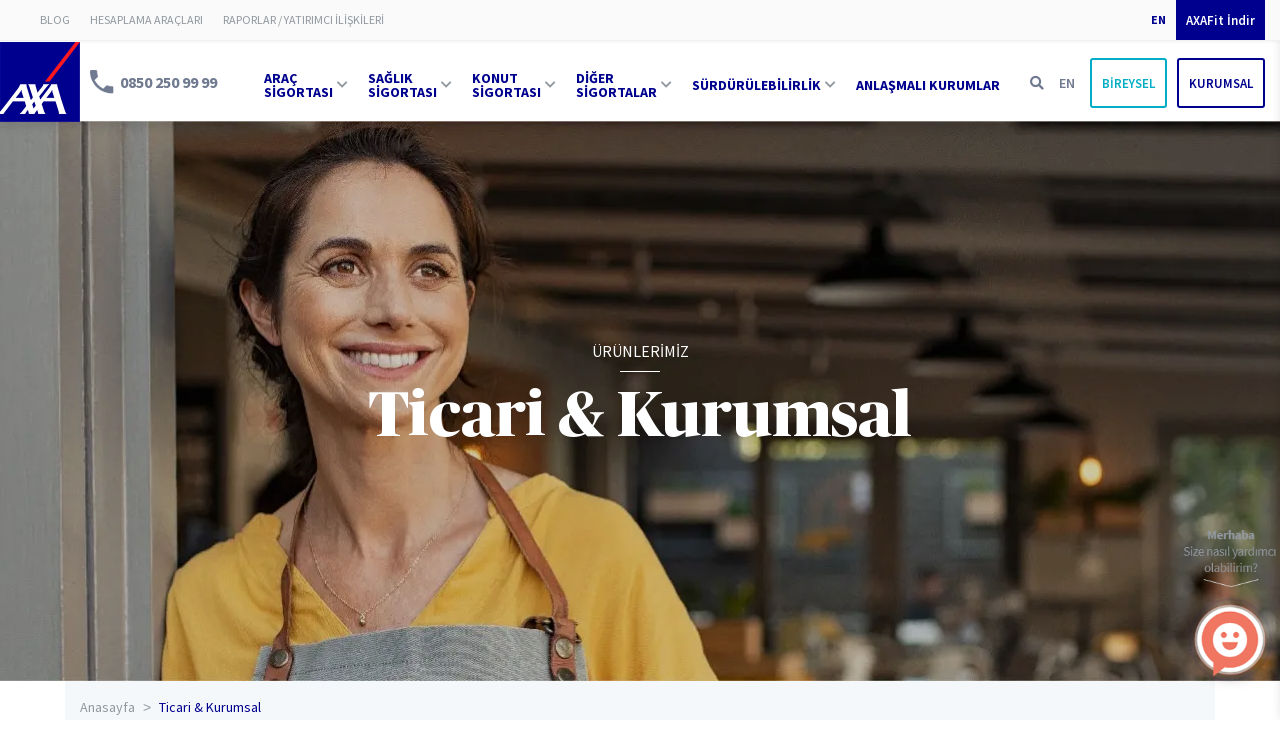

--- FILE ---
content_type: text/html
request_url: https://www.axasigorta.com.tr/ticari-kurumsal
body_size: 54325
content:
<!DOCTYPE HTML>
<html lang="tr">

<head>
	

    <meta charset="utf-8">
<meta name="viewport" content="width=device-width, initial-scale=1">
<meta name="format-detection" content="telephone=no">
<title>Ticari & Kurumsal Sigorta ve Destek Paketleri | AXA Sigorta</title>
<meta name="description" content="İster kadın girişimci ister orta ölçekli işletme olun AXA Sigorta'da risklerinizi azaltmak için size uygun bir paket var. AXA güvencesinden faydalanmak için tıklayın.">
<meta property="og:type" content="website" />
<meta property="og:title" content="Ticari & Kurumsal Sigorta ve Destek Paketleri | AXA Sigorta" />
<meta property="og:description" content="İster kadın girişimci ister orta ölçekli işletme olun AXA Sigorta'da risklerinizi azaltmak için size uygun bir paket var. AXA güvencesinden faydalanmak için tıklayın." />
<meta property="og:site_name" content="AXA Sigorta" />
<meta property="og:locale" content="tr_TR" />
    <meta property="og:image" content="https://www.axasigorta.com.tr/media/t1/001/620/068/628/KadinGirisimci-1920x560.webp" />
  <meta property="twitter:image" content="https://www.axasigorta.com.tr/media/t1/001/620/068/628/KadinGirisimci-1920x560.webp" />
  <meta property="og:url" content="https://www.axasigorta.com.tr/ticari-kurumsal" />
<meta property="twitter:card" content="summary_large_image">
<meta property="twitter:site" content="@AXA_Turkiye">
<meta property="twitter:title" content="Ticari & Kurumsal Sigorta ve Destek Paketleri | AXA Sigorta">
<meta property="twitter:description" content="İster kadın girişimci ister orta ölçekli işletme olun AXA Sigorta'da risklerinizi azaltmak için size uygun bir paket var. AXA güvencesinden faydalanmak için tıklayın.">
<meta property="twitter:url" content="https://www.axasigorta.com.tr/ticari-kurumsal">


<!-- non-custom canonical -->
    <link rel="canonical" href="https://www.axasigorta.com.tr/ticari-kurumsal">
  
<meta name="facebook-domain-verification" content="al34oy9d807hh91hf2su0r0d2cy1i3" />



    <link rel="preconnect" href="https://www.google.com">
    <link rel="preconnect" href="https://fonts.googleapis.com">
    <link rel="preconnect" href="https://fonts.gstatic.com" crossorigin>
    <link rel="preconnect" href="https://www.google-analytics.com">
    <link rel="preconnect" href="https://www.googletagmanager.com">
    <link rel="preconnect" href="https://connect.facebook.net">
    <link rel="preconnect" href="https://static.ads-twitter.com">
    <!--  <link rel="preconnect" href="https://cdn.taboola.com"> -->
    <link rel="dns-prefetch" href="https://www.google.com">
    <link rel="dns-prefetch" href="https://fonts.googleapis.com">
    <link rel="dns-prefetch" href="https://fonts.gstatic.com">
    <link rel="dns-prefetch" href="https://www.google-analytics.com">
    <link rel="dns-prefetch" href="https://www.googletagmanager.com">
    <link rel="dns-prefetch" href="https://connect.facebook.net">
    <link rel="dns-prefetch" href="https://static.ads-twitter.com">
    <link rel="shortcut icon" type="image/x-icon" href="/wwwroot/t1/assets/images/icon/favicon.ico">
    <!--<script type="text/javascript" src="//ccdn.mobildev.in/0bb41f16e9ad4b1dae266f7b54cae98a.js" data-token="h731ydI0fHEqv88Zmzs5" charset="UTF-8"></script>-->
    <script>var _pp=0;function ptag(){if(get=function(e){for(var t=escape(e)+"=",n=document.cookie.split(";"),a=0;a<n.length;a++){for(var r=n[a];" "===r.charAt(0);)r=r.substring(1,r.length);if(0===r.indexOf(t))return unescape(r.substring(t.length,r.length))}return"{}"},window.dataLayer=window.dataLayer||[],!_pp){var e=JSON.parse(get("cookie_consent_level"))||{};!function(){window.dataLayer.push(arguments)}("consent","default",{ad_storage:e.targeting?"granted":"denied",analytics_storage:e.tracking?"granted":"denied",functionality_storage:e.functionality?"granted":"denied",personalization_storage:e.functionality?"granted":"denied",ad_user_data:e.targeting?"granted":"denied",ad_personalization:e.targeting?"granted":"denied",security_storage:"granted"}),_pp=1}}ptag();</script>
    <script type="text/javascript" src="//ccdn.mobildev.in/69de3a1326084bfc97e0cfce21405ada.js" data-token="KfU967nA36o6Bb6bNZ0C" charset="UTF-8"></script>
    <!--[if lt IE 9]><script src="/wwwroot/t1/assets/js/html5shiv.min.js"></script><![endif]-->
    <link href="https://fonts.googleapis.com/css2?family=Source+Sans+Pro:wght@300;400;600;700&display=block" rel="stylesheet">
            <link rel="preload" href="/wwwroot/t1/assets/css/fonts/PublicoBanner-Bold.eot" as="font" crossorigin>
        <link rel="preload" href="/wwwroot/t1/assets/css/fonts/PublicoBanner-Bold.woff" as="font" crossorigin>
        <link rel="preload" href="/wwwroot/t1/assets/css/fonts/PublicoBanner-Bold.ttf" as="font" crossorigin>
        <link rel="preload" href="/wwwroot/t1/assets/css/fonts/PublicoBanner-Bold.svg" as="font" crossorigin>
        <link rel="preload" href="/wwwroot/t1/assets/css/bundle.min.css" as="style">
        <link rel="preload" href="/wwwroot/t1/assets/js/bundle.min.js" as="script">
        <link rel="preload" href="/AbpScripts/GetScripts" as="script">
        <link rel="stylesheet" href="/wwwroot/t1/assets/css/bundle.min.css?v=1645698298">
        <link rel="stylesheet" href="/wwwroot/t1/assets/css/vue-select.css">
    <link rel="stylesheet" href="/wwwroot/t1/assets/css/all.min.css">

    <script href="/wwwroot/t1/assets/js/axasigorta_web_token_socradar_Obfuscate.js"> </script> 
    <!-- Google Tag Manager -->

    <script>
        (function(w, d, s, l, i) {
            w[l] = w[l] || [];
            w[l].push({
                'gtm.start':

                    new Date().getTime(),
                event: 'gtm.js'
            });
            var f = d.getElementsByTagName(s)[0],

                j = d.createElement(s),
                dl = l != 'dataLayer' ? '&l=' + l : '';
            j.async = true;
            j.src =

                'https://www.googletagmanager.com/gtm.js?id=' + i + dl;
            f.parentNode.insertBefore(j, f);

        })(window, document, 'script', 'dataLayer', 'GTM-TK9P3ZC');
    </script>
    
    <!-- End Google Tag Manager -->
    <!--  -->
    <!--  -->
    <!--  -->
  
    <script> !function (w, d, t) { w.TiktokAnalyticsObject=t;var ttq=w[t]=w[t]||[];ttq.methods=["page","track","identify","instances","debug","on","off","once","ready","alias","group","enableCookie","disableCookie"],ttq.setAndDefer=function(t,e){t[e]=function(){t.push([e].concat(Array.prototype.slice.call(arguments,0)))}};for(var

i=0;i<ttq.methods.length;i++)ttq.setAndDefer(ttq,ttq.methods[i]);ttq.instance=function(t){for(var e=ttq._i[t]||[],n=0;n<ttq.methods.length;n++)ttq.setAndDefer(e,ttq.methods[n]);return e},ttq.load=function(e,n){var i="https://analytics.tiktok.com/i18n/pixel/events.js";ttq._i=ttq._i||{},ttq._i[e]=[],ttq._i[e]._u=i,ttq._t=ttq._t||{},ttq._t[e]=+new

Date,ttq._o=ttq._o||{},ttq._o[e]=n||{};var o=document.createElement("script");o.type="text/javascript",o.async=!0,o.src=i+"?sdkid="+e+"&lib="+t;var a=document.getElementsByTagName("script")[0];a.parentNode.insertBefore(o,a)}; ttq.load('CKJ6U43C77UFTHK7DND0');

ttq.page(); }(window, document, 'ttq'); </script>
<!-- Taboola Pixel Code -->
<script type='text/javascript'>
  window._tfa = window._tfa || [];
  window._tfa.push({notify: 'event', name: 'page_view', id: 1248008});
  !function (t, f, a, x) {
         if (!document.getElementById(x)) {
            t.async = 1;t.src = a;t.id=x;f.parentNode.insertBefore(t, f);
         }
  }(document.createElement('script'),
  document.getElementsByTagName('script')[0],
  '//cdn.taboola.com/libtrc/unip/1248008/tfa.js',
  'tb_tfa_script');
</script>
<!-- End of Taboola Pixel Code -->


    <script src="https://www.google.com/recaptcha/api.js?hl=tr&onload=vueRecaptchaApiLoaded&render=explicit" async defer></script>
    <script type="application/ld+json">
{
  "@context": "https://schema.org/", 
  "@type": "BreadcrumbList", 
  "itemListElement": [{
    "@type": "ListItem", 
    "position": 1, 
    "name": "Anasayfa",
    "item": "https://www.axasigorta.com.tr"
  },{
    "@type": "ListItem", 
    "position": 2, 
    "name": "Ticari & Kurumsal",
    "item": "https://www.axasigorta.com.tr/ticari-kurumsal"
  }]
}
</script>
<!-- staticPageName: null -->






    <script src="/wwwroot/t1/assets/js/insider-sw-sdk.js"></script>
    
	<script>
		!function (w, d, t) {
		  w.TiktokAnalyticsObject=t;var ttq=w[t]=w[t]||[];ttq.methods=["page","track","identify","instances","debug","on","off","once","ready","alias","group","enableCookie","disableCookie"],ttq.setAndDefer=function(t,e){t[e]=function(){t.push([e].concat(Array.prototype.slice.call(arguments,0)))}};for(var i=0;i<ttq.methods.length;i++)ttq.setAndDefer(ttq,ttq.methods[i]);ttq.instance=function(t){for(var e=ttq._i[t]||[],n=0;n<ttq.methods.length;n++
)ttq.setAndDefer(e,ttq.methods[n]);return e},ttq.load=function(e,n){var i="https://analytics.tiktok.com/i18n/pixel/events.js";ttq._i=ttq._i||{},ttq._i[e]=[],ttq._i[e]._u=i,ttq._t=ttq._t||{},ttq._t[e]=+new Date,ttq._o=ttq._o||{},ttq._o[e]=n||{};n=document.createElement("script");n.type="text/javascript",n.async=!0,n.src=i+"?sdkid="+e+"&lib="+t;e=document.getElementsByTagName("script")[0];e.parentNode.insertBefore(n,e)};
		
		  ttq.load('CKJ6U43C77UFTHK7DND0');
		  ttq.page();
		}(window, document, 'ttq');
	</script>
   
	
</head>
<body>
    <!-- Google Tag Manager (noscript) -->

    <noscript><iframe src=https://www.googletagmanager.com/ns.html?id=GTM-TK9P3ZC height="0" width="0" style="display:none;visibility:hidden"></iframe></noscript>

    <!-- End Google Tag Manager (noscript) --> 

    <div class="container">
        

    
         <style>
  .top-menu .top-header-tr .left .menu ul .normal-top-menu span{
  font-weight:500;
  }
  .top-menu header.top-header-tr{
  box-shadow: none;
  -webkit-box-shadow:none;
  }
  .top-header-tr .left {
  margin-left: 30px;

  }
  .button.new-turquoise-btn {
  background-color: #fff ;
  border: 2px solid;
  border-color: rgba(0, 173, 198, 1);
  color: rgba(0, 173, 198, 1);
  }
  .button.new-blue-btn{
  background-color: #fff;
  border: 2px solid; 
  border-color: #00008F;
  color: #00008F; 
  }

  .button.top-blue-btn {
  background-color: #00008f ;
  border: 2px solid;
  border-color: #00008f;
  color: #fff ;
  height: 40px;
  /* margin-top: -15px; */
  border-radius: 0;
  }
  .top-header-tr {
  background-color: #FAFAFA;
  height: 40px;
  }
  .header-tr{
  border-top:2px solid; 
   border-top-color: #F8F9FA;
  }

 .top-menu .left .menu ul {
    display: flex;

  }

  .top-menu .left .menu ul .normal-top-menu a {
    height: 40px;
    line-height: 40px;
   
  }


  header .menu ul li a{
  border-bottom: none;
  }

  .top-menu {
    background: #F8F9FA;
    border-bottom: 1px solid #f0f0f0;
    position:relative;
	z-index: 100000;
  }
  @media (max-width: 1367px) {
    header .menu ul li.normal-menu>a {
        width: min-content;
    }
}
@media only screen and (max-width: 1200px) {
  .top-menu {
    display: none;
  }
  .purple-brd-btn {
    background: #00008F;
    color: #fff;
    width: 100%;
    line height: 50px;
    display: -webkit-box ;
    display: -ms-flexbox;
    display: -webkit-flex;
    display: flex;
    align-items:center;
    justify-content: center;
    text-align:center;
    height: 50px;
    line-height:100%;
    border:none;
    outline:none;
    cursor: pointer;
    -moz-transition: all .1s ease-in;
    -webkit-transition: all .1s ease-in;
    transition: all .1s ease-in;
    font-size: 16px;


    
}
}
.flag-icon {
    width: 30px;
    height: 20px;
    margin-left: 5px;
}
.top-menu-btn:hover{background:#845BA4;}

/* new codes */

.top-header-tr .left .menu {
height: 100%;
}
.top-header-tr .left .menu ul {
    height: 100%;
    line-height: 40px;
   
}
.top-header-tr .left .menu ul li {
    border: none !important;
}

.top-header-tr .left .menu ul li {
    height: 100%;
}

.top-header-tr .right .menu ul {
    height: 100%;
}
.top-header-tr .right .menu ul li.language {
    margin-top: 0px;
}
.top-header-tr .right .menu ul li.language a{
   line-height: 40px;
   height: 40px;
}

.top-header-tr .left{
    margin-left:40px;
}
.top-header-tr .left .menu .submenu {
    margin-left:30px
}
.top-header-tr .left .menu ul li:hover .item{
    width: 270px;
    height: 54px;
    border-top: solid 1px #dee2e6;


}
.top-header-tr .left .menu ul li:hover .item a {
    padding: 15px;
    color: #00008f;
    height: 100%;
}


.top-header-tr .left .menu ul li .submenu {
    top:40px;
 }


 .top-menu .top-header-tr .right  .membership {
    padding: 0px ;
 }


.top-header-tr  .menu   ul li:hover a {
    /* border-top: solid 1px #dee2e6; */
    border-bottom:none
}

.top-header-tr .left .menu ul .submenu .item a:hover {
    color:#f07662 !important;
}


.top-menu .top-header-tr ul li a{
    border: none !important;
}


.normal-top-menu .submenu .item  {
    height: 54px;
  }
 .top-menu .top-header-tr .left .menu ul  .normal-top-menu .submenu .item a{
    padding: 0;
    padding-left: 15px;
    height: 54px !important;
    line-height: 54px;
  }

  .top-menu .top-header-tr .left .menu ul  .normal-top-menu  i {
    margin-left: 5px;
  }


</style> 

  <div class="container">

    <div class="top-menu">
      <header class="top-header-tr">
       
        <div class="left">
          <div class="menu">
            <ul>
               <!-- new items -->
               <!--<li><a style="color: #91989f; " href="#"><span>AXA BLOG</span></a></li>-->
              <li class="normal-top-menu"><a style="color: #91989f; display:block;" href="/blog"><span>BLOG</span></a></li>
              <li class="normal-top-menu"><a style="color: #91989f; display:block;" href="/axa-hesaplama-araclari"><span>HESAPLAMA ARAÇLARI</span></a></li>              
              <li class="normal-top-menu"><a style="color: #91989f; display:block;" href="/performans-raporlari"><span>RAPORLAR / YATIRIMCI İLİŞKİLERİ</span></a></li>
               <!-- new items --> 
            </ul>
          </div>
        </div>
        <div class="right">
          <div class="menu">
            <ul>
               <!-- new items -->
               <!--<li><a style="color: #91989f; " href="#"><span>AXA BLOG</span></a></li>-->
              <li class="language"><a href="/en">EN</a></li>
               <!-- new items --> 
            </ul>
          </div>
           <!-- new items -->
          <div class="membership">
            <ul>
              <li><a href="/mobil-uygulamalar" class="button top-blue-btn">AXAFit İndir</a></li>
            </ul>
          </div>
           <!-- new items -->
        </div>
      </header>
    </div>


    <header class="header-tr">
      <div class="left">
        <div class="logo"><a href="/">AXA Sigorta</a></div>
        <div class="phone"><a href="tel:08502509999" rel="nofollow">0850 250 99 99</a></div>
      </div>
      <div class="right">
        <div class="menu">
          <ul>
            <li class="normal-menu">
              <a href="/arac-sigortasi"><span>ARAÇ SİGORTASI<i class="fas fa-chevron-down"></i></span></a>
              <div class="submenu">
                <div class="item"><a href="/arac-sigortasi/maksimum-kasko-sigortasi">Kasko Sigortası</a></div>
                <div class="item"><a href="/arac-sigortasi/elektrikli-arac-kasko-sigortasi">Elektrikli Araç Kaskosu</a>
                </div>
                <div class="item"><a href="/arac-sigortasi/zorunlu-trafik-sigortasi">Zorunlu Trafik Sigortası</a></div>
                <!--<div class="item"><a href="/arac-sigortasi/axa-go">AXA GO</a></div>-->
              </div>
            </li>
            <li class="normal-menu">
              <a href="/saglik-sigortalari"><span>SAĞLIK SİGORTASI<i class="fas fa-chevron-down"></i></span></a>
              <div class="submenu">
                <div class="item"><a href="/saglik-sigortasi/dijital-saglik-sigortasi">AXA Dijital Sağlık Sigortası</a>
                </div>
                <div class="item"><a href="/saglik-sigortasi/tamamlayici-saglik-sigortasi">Tamamlayıcı Sağlık
                    Sigortası</a></div>
                <div class="item"><a href="/saglik-sigortasi/tamamlayici-saglik-sigortasi#scroll-top-tutumlu">Tutumlu
                    Tamamlayıcı Sağlık Sigortası</a></div>
                <div class="item"><a href="/saglik-sigortasi/kobilere-ozel-sagligim-tamam-sigortasi">KOBİ’lere Özel
                    Sağlığım Tamam Sigortası</a></div>
                <div class="item"><a href="/saglik-sigortasi/ozel-saglik-sigortasi">Özel Sağlık Sigortası</a></div>

                <div class="item"><a href="/saglik-sigortasi/yurt-disi-seyahat-saglik-sigortasi">Yurtdışı Seyahat Sağlık
                    Sigortası</a></div>
                <div class="item"><a href="/saglik-sigortasi/sagligim-misafir-sigortasi">Sağlığım Misafir Sigortası</a>
                </div>
                <div class="item"><a href="/saglik-sigortasi/yerlesik-yabancilar-icin-ozel-saglik-sigortasi">Yerleşik Yabancılar İçin Özel Sağlık Sigortası</a>
                </div>
              </div>
            </li>
            <li class="normal-menu">
              <a href="/konut-sigortasi"><span>KONUT SİGORTASI<i class="fas fa-chevron-down"></i></span></a>
              <div class="submenu">
                <div class="item"><a href="/konut-sigortasi/evim-sigortasi">Konut Sigortası</a></div>
                <div class="item"><a href="/konut-sigortasi/zorunlu-deprem-sigortasi-dask">Zorunlu Deprem Sigortası</a>
                </div>
                <div class="item"><a href="/konut-sigortasi/site-paket-sigortasi">Site Paket Sigortası</a></div>
              </div>
            </li>
            <li class="normal-menu">
              <a><span>DİĞER SİGORTALAR<i class="fas fa-chevron-down"></i></span></a>
              <div class="submenu">
                <div class="item"><a
                    href="https://www.axahayatemeklilik.com.tr/emeklilik-planlari/bireysel-emeklilik-sistemi"
                    target="_blank">Emeklilik & Hayat</a></div>
                <div class="item"><a href="/ticari-kurumsal">Ticari & Kurumsal</a></div>
                <div class="item"><a href="/bireysel-siber-riskler-sigortasi">Bireysel Siber Riskler Sigortası</a></div>
                <div class="item"><a href="/diger-urunler/cep-telefonu-sigortasi">Cep Telefonu Sigortası</a></div>
                <div class="item"><a href="/diger-urunler/axa-evcil-hayvan-sigortasi">Evcil Hayvan Sigortası</a></div>
                <div class="item"><a href="/ticari-kurumsal/tarim-sigortasi">Tarım Sigortası</a></div>
				<div class="item"><a href="/diger-urunler">Diğer Sigortalar</a></div>

              </div>
            </li>
            <li class="normal-menu">
              <a href="/surdurulebilirlik/surdurulebilirlik-vizyonu"><span>SÜRDÜRÜLEBİLİRLİK<i
                    class="fas fa-chevron-down"></i></span></a>
              <div class="submenu">
                <div class="item"><a href="/surdurulebilirlik/surdurulebilirlik-vizyonu">Sürdürülebilirlik Vizyonu</a>
                </div>
                <div class="item"><a href="/surdurulebilirlik/dunya-dostu-sigortacilik-anlayisi">Dünya Dostu
                    Sigortacılık</a></div>
                <div class="item parent-item">
                  <a href="/surdurulebilirlik/surdurulebilir-kurumsal-sorumluluk-ve-degerler-ortakliklari">Sosyal Sorumluluk ve Değerler Ortaklıklarımız</a>
                  <!--<a href="/surdurulebilirlik/turkiye-voleybol-federasyonu" class="child"><i
                      class="fas fa-chevron-right"></i>Türkiye Voleybol Federasyonu</a>-->
                  <!--<a href="/surdurulebilirlik/altinordu-futbol-kulubu" class="child"><i
                      class="fas fa-chevron-right"></i>Altınordu Futbol Kulübü</a>-->
                  <!--<a href="/surdurulebilirlik/dunya-icin-hareket-et" class="child"><i
                      class="fas fa-chevron-right"></i>Dünya için Hareket Et</a>-->
                  <!--<a href="/surdurulebilirlik/iklim-degisikligi" class="child"><i class="fas fa-chevron-right"></i>İklim
                    Değişikliği</a>-->
                  <!--<a href="/surdurulebilirlik/telefon-kazasina-son" class="child"><i
                      class="fas fa-chevron-right"></i>Telefon Kazasına Son</a>-->
                  <!--<a href="/surdurulebilirlik/axa-tum-kalplerde" class="child"><i class="fas fa-chevron-right"></i>AXA
                    Tüm Kalplerde</a>-->
                </div>
              </div>
            </li>
            <li><a href="/anlasmali-kurumlar"><span>ANLAŞMALI KURUMLAR</span></a></li>
          </ul>
        </div>
        <div class="concept">
          <ul>
            <li class="search"><a href="#searchContent" data-fancybox><i class="fas fa-search"></i></a></li>
             <li class="language"><a href="/en">EN</a></li>

          </ul>
        </div>
        <div class="membership">
          <ul>
            <li><a href="/bireysel-islemler" class="button new-turquoise-btn">BİREYSEL</a></li>
            <li><a href="/kurumsal-islemler" class="button new-blue-btn">KURUMSAL</a></li>
          </ul>
        </div>
        <div class="open-menu">
          <a><span></span><span></span><span></span></a>
        </div>
      </div>
    </header>

    <!-- mobile menu start -->
    <div class="mobile-menu">
      <div class="section">
        <div class="content">
          <div class="top">
            <div class="left">
              <!-- http://www.axasigorta.com.tr/ -->
              <li class="language "><a href="/en">EN</a></li>
              <div class="phone"><a href="tel:08502509999">0850 250 99 99</a></div>
            </div>
            <div class="right">
              <div class="close-menu">
                <a><span></span><span></span><span></span></a>
              </div>
            </div>
          </div>
          <div class="membership">
            <ul>
              <li><a href="/bireysel-islemler" class="button new-turquoise-btn">BİREYSEL</a></li>
              <li><a href="/kurumsal-islemler" class="button new-blue-btn">KURUMSAL</a></li>
            </ul>
          </div>
          <div class="menu">
            <div class="item acr-title">ARAÇ SİGORTASI<i class="fas fa-chevron-down"></i></div>
            <div class="acr-content">
              <ul>
                <div class="item"><a href="/arac-sigortasi/maksimum-kasko-sigortasi">Kasko Sigortası</a></div>
                <div class="item"><a href="/arac-sigortasi/elektrikli-arac-kasko-sigortasi">Elektrikli Araç Kaskosu</a>
                </div>
                <div class="item"><a href="/arac-sigortasi/zorunlu-trafik-sigortasi">Zorunlu Trafik Sigortası</a></div>
                <!--<div class="item"><a href="/axa-go">AXA GO</a></div>-->
                <div class="item"><a href="/arac-sigortasi">Tüm Araç Sigortaları</a></div>
              </ul>
            </div>
            <div class="item acr-title">SAĞLIK SİGORTASI<i class="fas fa-chevron-down"></i></div>
            <div class="acr-content">
              <ul>
                <div class="item"><a href="/saglik-sigortasi/dijital-saglik-sigortasi">AXA Dijital Sağlık Sigortası</a>
                </div>
                <div class="item"><a href="/saglik-sigortasi/tamamlayici-saglik-sigortasi">Tamamlayıcı Sağlık
                    Sigortası</a></div>
                <div class="item"><a href="/saglik-sigortasi/tamamlayici-saglik-sigortasi#scroll-top-tutumlu">Tutumlu
                    Tamamlayıcı Sağlık Sigortası</a></div>
                <div class="item"><a href="/saglik-sigortasi/kobilere-ozel-sagligim-tamam-sigortasi">KOBİ’lere Özel
                    Sağlığım Tamam Sigortası</a></div>
                <div class="item"><a href="/saglik-sigortasi/ozel-saglik-sigortasi">Özel Sağlık Sigortası</a></div>
                <div class="item"><a href="/saglik-sigortasi/yurt-disi-seyahat-saglik-sigortasi">Yurtdışı Seyahat Sağlık
                    Sigortası</a></div>
                <div class="item"><a href="/saglik-sigortasi/sagligim-misafir-sigortasi">Sağlığım Misafir Sigortası</a>
                </div>
                <div class="item"><a href="/saglik-sigortasi/yerlesik-yabancilar-icin-ozel-saglik-sigortasi">Yerleşik Yabancılar İçin Özel Sağlık Sigortası</a>
                </div>
                <div class="item"><a href="/saglik-sigortalari">Tüm Sağlık Sigortaları</a></div>
              </ul>
            </div>
            <div class="item acr-title">KONUT SİGORTASI<i class="fas fa-chevron-down"></i></div>
            <div class="acr-content">
              <ul>
                <div class="item"><a href="/konut-sigortasi/evim-sigortasi">Konut Sigortası</a></div>
                <div class="item"><a href="/konut-sigortasi/zorunlu-deprem-sigortasi-dask">Zorunlu Deprem Sigortası</a>
                </div>
                <div class="item"><a href="/konut-sigortasi/site-paket-sigortasi">Site Paket Sigortası</a></div>
                <div class="item"><a href="/konut-sigortasi">Tüm Konut Sigortaları</a></div>
              </ul>
            </div>
            <div class="item acr-title">DİĞER SİGORTALAR<i class="fas fa-chevron-down"></i></div>
            <div class="acr-content">
              <ul>
                <div class="item"><a href="https://www.axahayatemeklilik.com.tr/emeklilik-hayat"
                    target="_blank">Emeklilik & Hayat</a></div>
                <div class="item"><a href="/ticari-kurumsal">Ticari & Kurumsal</a></div>
                <div class="item"><a href="/bireysel-siber-riskler-sigortasi">Bireysel Siber Riskler Sigortası</a></div>
                <div class="item"><a href="/diger-urunler/cep-telefonu-sigortasi">Cep Telefonu Sigortası</a></div>
                <div class="item"><a href="/diger-urunler/axa-evcil-hayvan-sigortasi">Evcil Hayvan Sigortası</a></div>
				<div class="item"><a href="/diger-urunler">Diğer Sigortalar</a></div>
              </ul>
            </div>
            <div class="item acr-title">SÜRDÜRÜLEBİLİRLİK<i class="fas fa-chevron-down"></i></div>
            <div class="acr-content">
              <ul>
                <li><a href="/surdurulebilirlik/surdurulebilirlik-vizyonu">Sürdürülebilirlik Vizyonu</a></li>
                <li><a href="/surdurulebilirlik/dunya-dostu-sigortacilik-anlayisi">Dünya Dostu Sigortacılık</a></li>
                <li><a href="/surdurulebilirlik/surdurulebilir-kurumsal-sorumluluk-ve-degerler-ortakliklari">Sürdürülebilir Kurumsal Sorumluluk ve Değerler Ortaklıkları</a></li>
                <!--<li class="child"><a href="/surdurulebilirlik/turkiye-voleybol-federasyonu"><i
                      class="fas fa-chevron-right"></i>Türkiye Voleybol Federasyonu</a></li>-->
                <!--<li class="child"><a href="/surdurulebilirlik/altinordu-futbol-kulubu"><i
                      class="fas fa-chevron-right"></i>Altınordu Futbol Kulübü</a></li>-->
                <!--<li class="child"><a href="/surdurulebilirlik/dunya-icin-hareket-et"><i
                      class="fas fa-chevron-right"></i>Dünya için Hareket Et</a></li>-->
                <!--<li class="child"><a href="/surdurulebilirlik/iklim-degisikligi"><i
                      class="fas fa-chevron-right"></i>İklim Değişikliği</a></li>-->
                <!--<li class="child"><a href="/surdurulebilirlik/telefon-kazasina-son"><i
                      class="fas fa-chevron-right"></i>Telefon Kazasına Son</a></li>-->
                <!--<li class="child"><a href="/surdurulebilirlik/axa-tum-kalplerde"><i class="fas fa-chevron-right"></i>AXA
                    Tüm Kalplerde</a></li>-->
              </ul>
            </div>
            <div class="item"><a href="/anlasmali-kurumlar">ANLAŞMALI KURUMLAR</a></div>
            <!-- new items -->

            <div class="item"><a href="/blog">BLOG</a></div>
            <div class="item"><a href="/axa-hesaplama-araclari">HESAPLAMA ARAÇLARI</a></div>            
            <div class="item"><a href="/performans-raporlari">RAPORLAR / YATIRIMCI İLİŞKİLERİ</a></div>
             <!-- new items -->
            
          </div>
          <div class="action">
            <a href="/mobil-uygulamalar" class="purple-brd-btn">AXAFit</a>
          </div>
        </div>
        <div class="quick-menu">
          <ul>
            <li class="institution"><a href="/anlasmali-kurumlar"><span>Anlaşmalı</span> Kurumlar</a></li>
            <li class="faq"><a href="/sikca-sorulan-sorular"><span>Sıkça Sorulan</span> Sorular</a></li>
            <li class="search"><a href="/acente-ara"><span>Acente</span> Ara</a></li>
          </ul>
        </div>
      </div>
    </div>
    <div class="overlay"></div>
    <!-- mobile menu finish -->

    <!-- search popup start -->
    <div class="search-popup" id="searchContent" v-cloak data-lang="TR">

      <div class="search-title">
        <div class="search-close"><a onclick="$.fancybox.close();">KAPAT<i class="fas fa-times"></i></a></div>
        Size Nasıl Yardımcı Olabiliriz?
      </div>
      <div class="search-content">
        <div class="search-form">
          <div class="search-input"><input type="text" class="textbox" placeholder="Arama..." v-model="phrase"
              v-on:keyup.enter="goSearchPage"></div>
          <div class="search-submit"><button class="button" v-on:click="goSearchPage"><i
                class="fas fa-search"></i></button></div>
        </div>
      </div>
    </div>
    <!-- search popup finish -->
    <style>
      .show-mobile {
        display: none;
      }

      .homepage-mobile {
        display: none;
      }

      .main-homepage-footer-banner {
        padding: 0px;
      }

      .main-products .slider .item .info .text {
        height: 15rem;
      }

      footer {
        border-top: none;
      }

      @media only screen and (max-width: 768px) {
        .show-mobile {
          display: block;
        }

        .hide-mobile {
          display: none;
        }

        /*.main-products .slider .item .info p {
          font-size: .6rem;

        }*/

        .main-products .slider .item .info .text {
          height: 10rem;
        }

        .homepage-web {
          display: none;
        }

        .homepage-mobile {
          display: block;
        }
      }
    </style>
    <style>
      .main-calculators .slider .item {
        padding: 1rem;
        border: 2px solid #00008f;
        border-radius: 5px;
        margin: 1rem;

      }

      .main-calculators .slider .item .text {
        margin-bottom: 1rem;

      }

      .main-calculators .slider .item h4 {
        /*font-size:24px;*/
      }

      .main-calculators .slider .item {
        min-height: 160px;
      }

      .main-calculators .slider .item h4 {
        font-size: 21px;
      }

      .main-calculators .slider .slick-next,
      .main-calculators .slider .slick-prev {
        text-indent: unset;
      }

      .main-calculators .slider {
        padding-left: 2.5rem;
        padding-right: 2.5rem;
      }

      .main-calculators {
        background-color: #f2f1f1;
        margin-top: -10px;
        padding: 40px 0;
      }
    </style>

    <style>
      .main-customer-reviews h3 {
        color: white;
      }

      .main-customer-reviews p {
        color: white;
      }

      .main-customer-reviews div {
        color: white;
      }

      .main-customer-reviews::before {
        top: 0px;
      }
    </style>
<!-- search popup finish -->
        <div class="page-product-title lazy" data-src="/media/t1/001/620/068/628/KadinGirisimci-1920x560.webp">
  <div class="inner">
    <div class="content">
      <div class="parent">ÜRÜNLERİMİZ</div>
      <h1>Ticari &amp; Kurumsal</h1>
    </div>
  </div>
</div>
<div class="breadcrumb">
  <div class="inner">
    <ul>
      <li><a href="/">Anasayfa</a></li>
      <li>Ticari &amp; Kurumsal</li>
    </ul>
  </div>
</div>
<div class="product-category-description mt-30">
  <div class="inner">
    AXA Sigorta olarak sektördeki geçmiş bilgi birikimi ve tecrübemiz ile, işletmelerin risklerine karşı, ihtiyaçları doğrultusunda en uygun sigorta programı, en geniş kapsam ve en uygun koşullarla oluşur. Yangın, deprem, hırsızlık, sel-su baskını , makine kırılması, elektronik cihaz ve sorumluluk sigortaları sunduğumuz ve en çok ihtiyaç duyulan teminatlar arasında yer almaktadır. Günümüz gelişen ve değişen dünyasında her zaman müşterilerimizin ihtiyaçları ön planda tutulur, işletmeler için yeni oluşan riskleri de koruma altına almak için hızlı aksiyon alarak ürünlerimiz de gelişir ve değişir.
  </div>
</div>
<div class="product-category">
  <div class="inner">
    <div class="list">
                              <div class="item">        
                <div class="photo"><a href="/ticari-kurumsal/sorumluluk-ve-ferdi-kaza-sigortasi"><img class="lazy" src="/wwwroot/t1/assets/images/placeholder/h-7x4.webp" data-src="/media/t1/001/607/791/450/sorumluluk-ferdi-kaza-700x400.webp" width="545" height="311" alt="Sorumluluk ve Ferdi Kaza Sigortası"></a></div>
                <div class="info">
          <h2>Sorumluluk ve Ferdi Kaza Sigortası</h2>
                    <p>
            Sigortalı yerde meydana gelen iş kazaları nedeniyle işverenin işçisine karşı hukuki sorumluluğu nedeniyle ödemek zorunda kalacağı tazminat taleplerini poliçede belirtilen koşullara bağlı olarak temin eder.
          </p>
                    <div class="action">
            <ul>
                            <li><a href="/ticari-kurumsal/sorumluluk-ve-ferdi-kaza-sigortasi" class="button blue-brd-btn">BİLGİ AL</a></li>
                                          
            </ul>
          </div>
        </div>
      </div>
                         <div class="item">        
                <div class="photo"><a href="/ticari-kurumsal/devlet-destekli-alacak-sigortasi"><img class="lazy" src="/wwwroot/t1/assets/images/placeholder/h-7x4.webp" data-src="/media/t1/001/607/788/900/Devlet-alacak-700x400.webp" width="545" height="311" alt="Devlet Destekli Alacak Sigortası"></a></div>
                <div class="info">
          <h2>Devlet Destekli Alacak Sigortası</h2>
                    <p>
            Devlet Destekli Alacak Sigortası, küçük ve orta ölçekli işletmelere özel, bu işletmelerin herhangi bir teminata bağlanmamış vadeli satışlarından doğan alacaklarının ödenmeme riskini teminat altına alan sigorta ürünüdür.
          </p>
                    <div class="action">
            <ul>
                            <li><a href="/ticari-kurumsal/devlet-destekli-alacak-sigortasi" class="button blue-brd-btn">BİLGİ AL</a></li>
                                          
            </ul>
          </div>
        </div>
      </div>
                         <div class="item">        
                <div class="photo"><a href="/ticari-kurumsal/isyerim-paket-sigortasi"><img class="lazy" src="/wwwroot/t1/assets/images/placeholder/h-7x4.webp" data-src="/media/t1/001/607/789/072/Isyerim-700x400.webp" width="545" height="311" alt="İşyerim Paket Sigortası"></a></div>
                <div class="info">
          <h2>İşyerim Paket Sigortası</h2>
                    <p>
            Genişletilmiş teminatlarla, tek bir poliçeyle iş yerinizde tam güvence sağlayabilirsiniz.
          </p>
                    <div class="action">
            <ul>
                            <li><a href="/ticari-kurumsal/isyerim-paket-sigortasi" class="button blue-brd-btn">BİLGİ AL</a></li>
                                          
            </ul>
          </div>
        </div>
      </div>
                         <div class="item">        
                <div class="photo"><a href="/ticari-kurumsal/kadin-girisimci-sigortasi"><img class="lazy" src="/wwwroot/t1/assets/images/placeholder/h-7x4.webp" data-src="/media/t1/001/607/789/134/KadinGirisimci-700x400.webp" width="545" height="311" alt="Kadın Girişimci Sigortası"></a></div>
                <div class="info">
          <h2>Kadın Girişimci Sigortası</h2>
                    <p>
            Girişimci kadınların el emeği göz nuru iş yerlerini tek bir poliçe ile teminat altına almakla kalmıyor ayrıca girişimci kadınların bireysel ihtiyaçlarını da çok kapsamlı bir asistans paketi ile teminat altına alıyoruz.
          </p>
                    <div class="action">
            <ul>
                            <li><a href="/ticari-kurumsal/kadin-girisimci-sigortasi" class="button blue-brd-btn">BİLGİ AL</a></li>
                                          
            </ul>
          </div>
        </div>
      </div>
                         <div class="item">        
                <div class="photo"><a href="/ticari-kurumsal/tarim-sigortasi"><img class="lazy" src="/wwwroot/t1/assets/images/placeholder/h-7x4.webp" data-src="/media/t1/001/607/789/634/Tarim-700x400.webp" width="545" height="311" alt="Tarım Sigortaları"></a></div>
                <div class="info">
          <h2>Tarım Sigortaları</h2>
                    <p>
            Emeğiniz güvencemiz altında!
          </p>
                    <div class="action">
            <ul>
                            <li><a href="/ticari-kurumsal/tarim-sigortasi" class="button blue-brd-btn">BİLGİ AL</a></li>
                                          
            </ul>
          </div>
        </div>
      </div>
                         <div class="item">        
                <div class="photo"><a href="/ticari-kurumsal/otel-ve-tatil-koyu-paket-sigortasi"><img class="lazy" src="/wwwroot/t1/assets/images/placeholder/h-7x4.webp" data-src="/media/t1/001/607/789/719/Otel-700x400.webp" width="545" height="311" alt="Otel ve Tatil K&#246;y&#252; Paket Sigortası"></a></div>
                <div class="info">
          <h2>Otel ve Tatil K&#246;y&#252; Paket Sigortası</h2>
                    <p>
            Genişletilmiş teminatlarla, tek bir poliçeyle otelinizde ve tatil köyünüzde tam güvence sağlayabilirsiniz.
          </p>
                    <div class="action">
            <ul>
                            <li><a href="/ticari-kurumsal/otel-ve-tatil-koyu-paket-sigortasi" class="button blue-brd-btn">BİLGİ AL</a></li>
                                          
            </ul>
          </div>
        </div>
      </div>
                         <div class="item">        
                <div class="photo"><a href="/ticari-kurumsal/akaryakit-istasyonu-paket-sigortasi"><img class="lazy" src="/wwwroot/t1/assets/images/placeholder/h-7x4.webp" data-src="/media/t1/001/607/789/954/Akaryakit-700x400.webp" width="545" height="311" alt="Akaryakıt İstasyonu Paket Sigortası"></a></div>
                <div class="info">
          <h2>Akaryakıt İstasyonu Paket Sigortası</h2>
                    <p>
            Akaryakıt İstasyonunuz güvencemiz altında!
          </p>
                    <div class="action">
            <ul>
                            <li><a href="/ticari-kurumsal/akaryakit-istasyonu-paket-sigortasi" class="button blue-brd-btn">BİLGİ AL</a></li>
                                          
            </ul>
          </div>
        </div>
      </div>
                         <div class="item">        
                <div class="photo"><a href="/ticari-kurumsal/eczanem-paket-sigortasi"><img class="lazy" src="/wwwroot/t1/assets/images/placeholder/h-7x4.webp" data-src="/media/t1/001/607/790/080/Eczanem-700xx400.webp" width="545" height="311" alt="Eczanem Paket Sigortası"></a></div>
                <div class="info">
          <h2>Eczanem Paket Sigortası</h2>
                    <p>
            Eczanem Paket Sigortası'na özel, genişletilmiş bu teminatlarla, tek bir poliçeyle tam güvence sağlayabilirsiniz.
          </p>
                    <div class="action">
            <ul>
                            <li><a href="/ticari-kurumsal/eczanem-paket-sigortasi" class="button blue-brd-btn">BİLGİ AL</a></li>
                                          
            </ul>
          </div>
        </div>
      </div>
                         <div class="item">        
                <div class="photo"><a href="/ticari-kurumsal/muhendislik-sigortasi"><img class="lazy" src="/wwwroot/t1/assets/images/placeholder/h-7x4.webp" data-src="/media/t1/001/607/790/144/Muhendislik-700x400.webp" width="545" height="311" alt="M&#252;hendislik Sigortası"></a></div>
                <div class="info">
          <h2>M&#252;hendislik Sigortası</h2>
                    <div class="action">
            <ul>
                            <li><a href="/ticari-kurumsal/muhendislik-sigortasi" class="button blue-brd-btn">BİLGİ AL</a></li>
                                          
            </ul>
          </div>
        </div>
      </div>
                         <div class="item">        
                <div class="photo"><a href="/ticari-kurumsal/nakliyat-sigortasi"><img class="lazy" src="/wwwroot/t1/assets/images/placeholder/h-7x4.webp" data-src="/media/t1/001/607/790/215/Nakliyat-700x400.webp" width="545" height="311" alt="Nakliyat Sigortası"></a></div>
                <div class="info">
          <h2>Nakliyat Sigortası</h2>
                    <div class="action">
            <ul>
                            <li><a href="/ticari-kurumsal/nakliyat-sigortasi" class="button blue-brd-btn">BİLGİ AL</a></li>
                                          
            </ul>
          </div>
        </div>
      </div>
                         <!-- Got me --->
      <div class="item">
      	<div class="photo">
        	<a href="/diger-urunler/yatim-paket-sigortasi">
        		<img class="lazy" src="/media/t1/001/606/738/486/yatim-paket-700x400.webp" data-src="/media/t1/001/606/738/486/yatim-paket-700x400.webp" width="545" height="311" alt="Yatım Paket Sigortası">
            </a>
        </div>
        <div class="info">
        	<h2>Yatım Paket Sigortası</h2>
            <p>AXA SİGORTA Yatım Paket Sigortası poliçesi ile yatınızın gövdesi, makineleri, yatın adını taşıyan servis botları, yat ile alınıp satılması mutat olan tüm donanım ve ekipmanlar aşağıdaki teminatlar ile güvencemiz altındadır.</p>
            <div class="action">
            	<ul>
                	<li>
                    	<a href="/diger-urunler/yatim-paket-sigortasi" class="button blue-brd-btn">BİLGİ AL</a>
                    </li>
                </ul>
            </div>
        </div>
      </div>
          </div>
  </div>
</div>
        <div class="fixed-support">
  <a href="javascript:void(window.open('https://axa.pisano.com.tr/chatbot','','width=720,height=760,left=0,top=0,resizable=yes,menubar=no,location=no,status=yes,scrollbars=yes'))">
    <div class="text"><img src="/media/t1/001/677/758/331/help-tr.webp" alt="Size Nasıl Yardımcı Olabilirim"></div>
    <div class="icon">
      <div class="play-circle">
        <div class="play-pulse first-pulse"></div>
        <div class="play-pulse second-pulse"></div>
      </div>
      <img src="/media/t1/001/677/758/644/support-icon.webp" alt="Destek İkonu">
    </div>
  </a> 
</div> 
<footer>
  <div class="footer-top">
    <div class="inner">
      <div class="left">
        <div class="menu">
          <div class="item form-item">
            <div class="name">Bilgilendirme & Müşteri Formları</div>
            <div class="toggle">Bilgilendirme & Müşteri Formları<i class="fas fa-chevron-down"></i></div>
            <div class="list">
                <ul>
                    <li>
                        <div class="kvkk-acr-title">Kişisel Verilerin Korunması<i class="fas fa-chevron-down"></i></div>
                        <ul class="kvkk-acr-content">
                            <li><a href="/media/t1/001/600/944/693/kisisel-veri-koruma-beyanimiz.pdf" target="_blank">Kişisel Veri Koruma Beyanımız</a></li>
                            <li><a href="/media/t1/001/767/183/929/kisisel-veri-koruma-politikasi.pdf" target="_blank">Kişisel Veri Koruma Politikamız</a></li>
                            <li><a href="/kisisel-verilerin-korunmasina-iliskin-aydinlatma-bildirimi">AXA Sigorta Anonim Şirketi Aydınlatma Metni</a></li>
                            <li><a href="/kisisel-veri-sahibinin-haklarini-kullanmasi-icin-basvuru">Kişisel Veri Sahibinin Haklarını Kullanması için Başvuru</a></li>
                        </ul>
                    </li>
                    <li><a href="/media/t1/001/762/255/765/web-sayfasi-bilgi-guvenligi-politikasi.pdf" target="_blank">Bilgi Güvenliği</a></li>
                    <li><a href="/yasal-bilgilendirmeler" >Yasal Bilgilendirmeler</a></li>
                    <li><a href="/sikayet-ve-bilgi-talepleriniz" >Şikayet ve Bilgi Talepleriniz</a></li>
                    <li><a href="https://e-sirket.mkk.com.tr/esir/Dashboard.jsp#/sirketbilgileri/11334" target="_blank" rel="nofollow">Bilgi Toplumu Hizmetleri</a></li>
                    <li><a href="/dask-adres-kodu-sorgulama" target="_blank">DASK Adres Kodu Sorgulama</a></li>
                    <li><a href="/kasko/arac-deger-listesi" target="_blank">Kasko Araç Değer Listesi</a></li>
                    <li><a href="https://www.axasigorta.com.tr/TrafikOnline/Trafik/genel_bilgiler.aspx" target="_blank">Zorunlu Trafik Sigortası Teklif Alma Ekranı</a></li>
                    <li><a href="https://oasis.axasigorta.com.tr/OnlineHasar/OASIS.Web.UI.Login/HasarOnGiris2.aspx?ReturnUrl=%2fonlinehasar" target="_blank" rel="nofollow">Hasar İhbarı</a></li>	
                </ul>
                <ul class="show-less-more-content">
                    <li><a href="https://akce.axasigorta.com.tr/opt/UI/PoliceTaksitSorgu.aspx" target="_blank" rel="nofollow">Online Ödeme İşlemleri</a></li>
                    <li><a href="https://www.axasigorta.com.tr/DegerKaybi/HasarForm.aspx" target="_blank">Değer Kaybı Talepleri</a></li>
                    <li><a href="https://www.axasigorta.com.tr/trafik-kazasi-kusur-oranina-itiraz" target="_blank">Trafik Kazası Kusur Oranına İtiraz</a></li>
                    <li><a href="/media/t1/001/620/628/507/saglik-sigortasi-tazminat-talep-formu-2.pdf" target="_blank">Sağlık Sigortası Tazminat Talep Formu</a></li>
                    <li><a href="/yabanci-uyruklu-sigortalinin-yukumlulukleri" target="_blank">Yabancı Uyruklu Sigortalıların Yükümlülükleri</a></li>
                    <li><a href="/en/yabanci-uyruklu-sigortalinin-yukumlulukleri" target="_blank">Yabancı Uyruklu Sigortalıların Yükümlülükleri(EN)</a></li>
                </ul>
                <div class="show-less-more" data-open="Tümünü Gör" data-close="Daha Az Gör">Tümünü Gör</div>
            </div>
          </div>
          <div class="item">
            <div class="name">AXA SİGORTA'yı Keşfedin</div>
            <div class="toggle">AXA SİGORTA'yı Keşfedin<i class="fas fa-chevron-down"></i></div>
            <div class="list">
              <ul>
                <!--<li><a href="/hakkimizda">Hakkımızda</a></li>-->
                <li>
                     <div style="display: flex; align-items: baseline;" class="kvkk-acr-title"><a href="/hakkimizda" target="_blank">Hakkımızda</a><i class="fas fa-chevron-down"></i></div>
                     <ul class="kvkk-acr-content">
                         <li><a href="/sirket-profilimiz" target="_blank">Şirket Profilimiz</a></li>
                         <li><a href="/tarihcemiz" target="_blank">Tarihçemiz</a></li>
                         <li><a href="/yonetim-kurulu">Yönetim Kurulu ve Üst Yönetim Kadrosu</a></li>
                         <li><a href="/axa-liderlik-modeli">AXA Liderlik Modeli</a></li>
                         <li><a href="/cesitlilik-ve-dahiliyet-axa">Çeşitlilik ve Dahiliyet @AXA</a></li>
                     </ul>
                </li>
                <li><a href="/odullerimiz">Ödüllerimiz</a></li>
                <li><a href="/yayinlarimiz">Yayınlarımız</a></li>
                <li><a href="/belgesellerimiz">Belgesellerimiz</a></li>
                <li><a href="/tv-programlarimiz">TV Programlarımız</a></li>
                <li><a href="/biz-kimiz/finansal-bilgiler">Finansal Bilgiler</a></li>
                <li><a href="/performans-raporlari">Performans Raporları</a></li>
                <li><a href="/iletisim-kampanyalarimiz">İletişim Kampanyalarımız</a></li>
                
                <li><a href="/basin-bultenleri">Basın Bültenleri</a></li>
                <li><a href="/mobil-uygulamalar">AXAFit</a></li>
                <li><a href="/iletisim">İletişim</a></li>
                <li><a href="/kampanyalar">Kampanyalar</a></li>
                 <li><a href="/logolar">Logolarımız</a></li> 
                 <li><a href="/musteri-yorumlari">Müşteri Yorumları</a></li> 
                 </ul>
            </div>
          </div>
          <div class="item">
            <div class="name">AXA SİGORTA Siteleri</div>
            <div class="toggle">AXA SİGORTA Siteleri<i class="fas fa-chevron-down"></i></div>
            <div class="list">
              <ul>
                <li><a href="https://www.axahayatemeklilik.com.tr/" target="_blank">axahayatemeklilik.com.tr</a></li>
                <li><a href="https://www.axa.com.tr/" target="_blank">axa.com.tr</a></li>
                <li><a href="https://www.axa.com/" target="_blank">axa.com</a></li>
                </ul>
            </div>
          </div>
        </div>
      </div>
      <div class="right">
        <div class="quick-menu">
          <ul>
            <li class="institution"><a href="/anlasmali-kurumlar">Anlaşmalı Kurumlar</a></li>
            <li class="faq"><a href="/sikca-sorulan-sorular">Sıkça Sorulan Sorular</a></li>
            <li class="search"><a href="/acente-ara">Acente Ara</a></li>
            <li class="contact"><a href="/iletisim">İletişim Bilgileri</a></li>
            <li class="hr"><a href="/insan-kaynaklari">AXA Kariyer</a></li>
            <li class="support"><a href="/iletisim">Müşteri Hizmetleri</a></li>
          </ul>
        </div>
      </div>
    </div>
  </div>
  <div class="footer-middle">
    <div class="inner">
      <div class="right">
        <div class="phone">
          <a href="tel:08502509999"><span class="icon"></span><span>0850 250 99 99</span></a>
        </div>
      </div>
      <div class="left">
        <div class="moneys"><a href="https://www.axasigorta.com.tr/haksahipleri/haksahibitabaxa.aspx" rel="nofollow"><img src="/media/t1/001/757/585/631/seddk-new-logo-web.png" width="101" height="60" alt="SEDDK Logo"></a></div>
        <div class="description-hak"><a href="https://online.sbm.org.tr/hym-police/public/vefatEden/sorgu.sbm" rel="nofollow">Meblağ Sigortalarında<br> Hak Sahipliği Sorgulama Ekranı</a></div>
       <div class="social">
          <ul>
            <li class="name"><span>Bizi Takip Edin!</span></li>
            <li><a rel="nofollow" href="https://www.facebook.com/AXATurkiye" target="_blank"><i class="fab fa-facebook-f"></i></a></li>
            <li><a rel="nofollow" href="https://twitter.com/AXA_Turkiye" target="_blank"><img width="20" src="/media/t1/001/696/940/528/x-logosu.png"></a></li>
            <li><a rel="nofollow" href="https://www.linkedin.com/company/axa-turkiye/" target="_blank"><i class="fab fa-linkedin-in"></i></a></li>
            <li><a rel="nofollow" href="https://www.youtube.com/user/AXASigortaTR" target="_blank"><i class="fab fa-youtube"></i></a></li>
            <li><a rel="nofollow" href="https://www.instagram.com/axa_turkiye/" target="_blank"><i class="fab fa-instagram"></i></a></li>
          </ul>
        </div>
      </div>
    </div>
  </div>
  <div class="footer-bottom">
    <div class="inner">
      <div class="left">
        <div class="menu">
          <ul>
            <li class="moneys"><a href="https://www.axasigorta.com.tr/haksahipleri/haksahibitabaxa.aspx" rel="nofollow"><img src="/media/t1/001/757/585/645/seddk-mobil-new.png" width="38" height="40" alt="SEDDK Logo"></a></li>
            <li class="terms"><a href="/media/t1/001/619/552/939/Gizlilik-ve-Kisisel-Verilerin-Korunmasi-Esaslari.pdf" rel="nofollow">Gizlilik ve Kişisel Verilerin Korunması Esasları</a></li>
            <li class="contact"><a href="/iletisim">İletişim</a></li>
            <li class="topofpage"><a><i class="fas fa-chevron-up"></i></a></li>
          </ul>
        </div>
      </div>
      <div class="right">
        <div class="copyright">Copyright AXA Sigorta 2026 &copy;</div>
      </div>
    </div>
  </div>
</footer>
    </div>
    <!--<script async src="//axtr.api.useinsider.com/ins.js?id=10001773"></script> -->
    
        	<script src="/wwwroot/t1/assets/js/bundle.min.js?v=1645698298"></script>
        <script src="/wwwroot/t1/forms/anasayfa-pisano-app.js"></script>
    <script src="/AbpScripts/GetScripts" type="text/javascript"></script>
    <script src="/wwwroot/t1/assets/js/v-select.js?v=1645698298"></script>
    <script src="/wwwroot/t1/assets/js/vue-radial-progress.min.js?v=1645698298"></script>
    <script src="/wwwroot/t1/forms/kotasyon-form-app.js?v=1645698298"></script>
    <script src="/wwwroot/t1/forms/police-app-test.js?v=1645698298"></script>
   <script src="/wwwroot/t1/forms/mtv-hesaplama-app.js?v=1645698298"></script> 
    	<script src="/wwwroot/t1/forms/tapu-harci-hesaplama-app.js?v=1645698298"></script>
    	<script src="/wwwroot/t1/forms/brutten-nete-app.js?v=1645698298"></script>
    	<script src="/wwwroot/t1/forms/netten-brute-app.js?v=1645698298"></script>
     	<script src="/wwwroot/t1/forms/kdv-otv-hesaplama-app.js?v=1645698298"></script>
   <script src="/wwwroot/t1/forms/musteri-degerlendirmeleri-app-new.js"></script>
    <!--<script src="/wwwroot/t1/forms/musteri-degerlendirmeleri-app-new-test.js"></script>-->
	<script id="AEAccessibilityWidget" data-account="51d0faf3-51ae-4c96-b603-4a41c30be4ea" src="https://cdn.accessiblee.com/widget.js"></script>




</body>

</html>

--- FILE ---
content_type: text/css
request_url: https://www.axasigorta.com.tr/wwwroot/t1/assets/css/bundle.min.css
body_size: 364308
content:
/*!
 * Font Awesome Free 5.0.7 by @fontawesome - https://fontawesome.com
 * License - https://fontawesome.com/license (Icons: CC BY 4.0, Fonts: SIL OFL 1.1, Code: MIT License)
 */
.fa,
.fab,
.fal,
.far,
.fas {
    -moz-osx-font-smoothing: grayscale;
    -webkit-font-smoothing: antialiased;
    display: inline-block;
    font-style: normal;
    font-variant: normal;
    text-rendering: auto;
    line-height: 1
}

.fa-lg {
    font-size: 1.33333em;
    line-height: .75em;
    vertical-align: -.0667em
}

.fa-xs {
    font-size: .75em
}

.fa-sm {
    font-size: .875em
}

.fa-1x {
    font-size: 1em
}

.fa-2x {
    font-size: 2em
}

.fa-3x {
    font-size: 3em
}

.fa-4x {
    font-size: 4em
}

.fa-5x {
    font-size: 5em
}

.fa-6x {
    font-size: 6em
}

.fa-7x {
    font-size: 7em
}

.fa-8x {
    font-size: 8em
}

.fa-9x {
    font-size: 9em
}

.fa-10x {
    font-size: 10em
}

.fa-fw {
    text-align: center;
    width: 1.25em
}

.fa-ul {
    list-style-type: none;
    margin-left: 2.5em;
    padding-left: 0
}

.fa-ul>li {
    position: relative
}

.fa-li {
    left: -2em;
    position: absolute;
    text-align: center;
    width: 2em;
    line-height: inherit
}

.fa-border {
    border: .08em solid #eee;
    border-radius: .1em;
    padding: .2em .25em .15em
}

.fa-pull-left {
    float: left
}

.fa-pull-right {
    float: right
}

.fa.fa-pull-left,
.fab.fa-pull-left,
.fal.fa-pull-left,
.far.fa-pull-left,
.fas.fa-pull-left {
    margin-right: .3em
}

.fa.fa-pull-right,
.fab.fa-pull-right,
.fal.fa-pull-right,
.far.fa-pull-right,
.fas.fa-pull-right {
    margin-left: .3em
}

.fa-spin {
    -webkit-animation: a 2s infinite linear;
    animation: a 2s infinite linear
}

.fa-pulse {
    -webkit-animation: a 1s infinite steps(8);
    animation: a 1s infinite steps(8)
}

@-webkit-keyframes a {
    0% {
        -webkit-transform: rotate(0deg);
        transform: rotate(0deg)
    }

    to {
        -webkit-transform: rotate(1turn);
        transform: rotate(1turn)
    }
}

@keyframes a {
    0% {
        -webkit-transform: rotate(0deg);
        transform: rotate(0deg)
    }

    to {
        -webkit-transform: rotate(1turn);
        transform: rotate(1turn)
    }
}

.fa-rotate-90 {
    -ms-filter: "progid:DXImageTransform.Microsoft.BasicImage(rotation=1)";
    -webkit-transform: rotate(90deg);
    transform: rotate(90deg)
}

.fa-rotate-180 {
    -ms-filter: "progid:DXImageTransform.Microsoft.BasicImage(rotation=2)";
    -webkit-transform: rotate(180deg);
    transform: rotate(180deg)
}

.fa-rotate-270 {
    -ms-filter: "progid:DXImageTransform.Microsoft.BasicImage(rotation=3)";
    -webkit-transform: rotate(270deg);
    transform: rotate(270deg)
}

.fa-flip-horizontal {
    -ms-filter: "progid:DXImageTransform.Microsoft.BasicImage(rotation=0, mirror=1)";
    -webkit-transform: scaleX(-1);
    transform: scaleX(-1)
}

.fa-flip-vertical {
    -webkit-transform: scaleY(-1);
    transform: scaleY(-1)
}

.fa-flip-horizontal.fa-flip-vertical,
.fa-flip-vertical {
    -ms-filter: "progid:DXImageTransform.Microsoft.BasicImage(rotation=2, mirror=1)"
}

.fa-flip-horizontal.fa-flip-vertical {
    -webkit-transform: scale(-1);
    transform: scale(-1)
}

:root .fa-flip-horizontal,
:root .fa-flip-vertical,
:root .fa-rotate-90,
:root .fa-rotate-180,
:root .fa-rotate-270 {
    -webkit-filter: none;
    filter: none
}

.fa-stack {
    display: inline-block;
    height: 2em;
    line-height: 2em;
    position: relative;
    vertical-align: middle;
    width: 2em
}

.fa-stack-1x,
.fa-stack-2x {
    left: 0;
    position: absolute;
    text-align: center;
    width: 100%
}

.fa-stack-1x {
    line-height: inherit
}

.fa-stack-2x {
    font-size: 2em
}

.fa-inverse {
    color: #fff
}

.fa-500px:before {
    content: ""
}

.fa-accessible-icon:before {
    content: ""
}

.fa-accusoft:before {
    content: ""
}

.fa-address-book:before {
    content: ""
}

.fa-address-card:before {
    content: ""
}

.fa-adjust:before {
    content: ""
}

.fa-adn:before {
    content: ""
}

.fa-adversal:before {
    content: ""
}

.fa-affiliatetheme:before {
    content: ""
}

.fa-algolia:before {
    content: ""
}

.fa-align-center:before {
    content: ""
}

.fa-align-justify:before {
    content: ""
}

.fa-align-left:before {
    content: ""
}

.fa-align-right:before {
    content: ""
}

.fa-amazon:before {
    content: ""
}

.fa-amazon-pay:before {
    content: ""
}

.fa-ambulance:before {
    content: ""
}

.fa-american-sign-language-interpreting:before {
    content: ""
}

.fa-amilia:before {
    content: ""
}

.fa-anchor:before {
    content: ""
}

.fa-android:before {
    content: ""
}

.fa-angellist:before {
    content: ""
}

.fa-angle-double-down:before {
    content: ""
}

.fa-angle-double-left:before {
    content: ""
}

.fa-angle-double-right:before {
    content: ""
}

.fa-angle-double-up:before {
    content: ""
}

.fa-angle-down:before {
    content: ""
}

.fa-angle-left:before {
    content: ""
}

.fa-angle-right:before {
    content: ""
}

.fa-angle-up:before {
    content: ""
}

.fa-angrycreative:before {
    content: ""
}

.fa-angular:before {
    content: ""
}

.fa-app-store:before {
    content: ""
}

.fa-app-store-ios:before {
    content: ""
}

.fa-apper:before {
    content: ""
}

.fa-apple:before {
    content: ""
}

.fa-apple-pay:before {
    content: ""
}

.fa-archive:before {
    content: ""
}

.fa-arrow-alt-circle-down:before {
    content: ""
}

.fa-arrow-alt-circle-left:before {
    content: ""
}

.fa-arrow-alt-circle-right:before {
    content: ""
}

.fa-arrow-alt-circle-up:before {
    content: ""
}

.fa-arrow-circle-down:before {
    content: ""
}

.fa-arrow-circle-left:before {
    content: ""
}

.fa-arrow-circle-right:before {
    content: ""
}

.fa-arrow-circle-up:before {
    content: ""
}

.fa-arrow-down:before {
    content: ""
}

.fa-arrow-left:before {
    content: ""
}

.fa-arrow-right:before {
    content: ""
}

.fa-arrow-up:before {
    content: ""
}

.fa-arrows-alt:before {
    content: ""
}

.fa-arrows-alt-h:before {
    content: ""
}

.fa-arrows-alt-v:before {
    content: ""
}

.fa-assistive-listening-systems:before {
    content: ""
}

.fa-asterisk:before {
    content: ""
}

.fa-asymmetrik:before {
    content: ""
}

.fa-at:before {
    content: ""
}

.fa-audible:before {
    content: ""
}

.fa-audio-description:before {
    content: ""
}

.fa-autoprefixer:before {
    content: ""
}

.fa-avianex:before {
    content: ""
}

.fa-aviato:before {
    content: ""
}

.fa-aws:before {
    content: ""
}

.fa-backward:before {
    content: ""
}

.fa-balance-scale:before {
    content: ""
}

.fa-ban:before {
    content: ""
}

.fa-band-aid:before {
    content: ""
}

.fa-bandcamp:before {
    content: ""
}

.fa-barcode:before {
    content: ""
}

.fa-bars:before {
    content: ""
}

.fa-baseball-ball:before {
    content: ""
}

.fa-basketball-ball:before {
    content: ""
}

.fa-bath:before {
    content: ""
}

.fa-battery-empty:before {
    content: ""
}

.fa-battery-full:before {
    content: ""
}

.fa-battery-half:before {
    content: ""
}

.fa-battery-quarter:before {
    content: ""
}

.fa-battery-three-quarters:before {
    content: ""
}

.fa-bed:before {
    content: ""
}

.fa-beer:before {
    content: ""
}

.fa-behance:before {
    content: ""
}

.fa-behance-square:before {
    content: ""
}

.fa-bell:before {
    content: ""
}

.fa-bell-slash:before {
    content: ""
}

.fa-bicycle:before {
    content: ""
}

.fa-bimobject:before {
    content: ""
}

.fa-binoculars:before {
    content: ""
}

.fa-birthday-cake:before {
    content: ""
}

.fa-bitbucket:before {
    content: ""
}

.fa-bitcoin:before {
    content: ""
}

.fa-bity:before {
    content: ""
}

.fa-black-tie:before {
    content: ""
}

.fa-blackberry:before {
    content: ""
}

.fa-blind:before {
    content: ""
}

.fa-blogger:before {
    content: ""
}

.fa-blogger-b:before {
    content: ""
}

.fa-bluetooth:before {
    content: ""
}

.fa-bluetooth-b:before {
    content: ""
}

.fa-bold:before {
    content: ""
}

.fa-bolt:before {
    content: ""
}

.fa-bomb:before {
    content: ""
}

.fa-book:before {
    content: ""
}

.fa-bookmark:before {
    content: ""
}

.fa-bowling-ball:before {
    content: ""
}

.fa-box:before {
    content: ""
}

.fa-boxes:before {
    content: ""
}

.fa-braille:before {
    content: ""
}

.fa-briefcase:before {
    content: ""
}

.fa-btc:before {
    content: ""
}

.fa-bug:before {
    content: ""
}

.fa-building:before {
    content: ""
}

.fa-bullhorn:before {
    content: ""
}

.fa-bullseye:before {
    content: ""
}

.fa-buromobelexperte:before {
    content: ""
}

.fa-bus:before {
    content: ""
}

.fa-buysellads:before {
    content: ""
}

.fa-calculator:before {
    content: ""
}

.fa-calendar:before {
    content: ""
}

.fa-calendar-alt:before {
    content: ""
}

.fa-calendar-check:before {
    content: ""
}

.fa-calendar-minus:before {
    content: ""
}

.fa-calendar-plus:before {
    content: ""
}

.fa-calendar-times:before {
    content: ""
}

.fa-camera:before {
    content: ""
}

.fa-camera-retro:before {
    content: ""
}

.fa-car:before {
    content: ""
}

.fa-caret-down:before {
    content: ""
}

.fa-caret-left:before {
    content: ""
}

.fa-caret-right:before {
    content: ""
}

.fa-caret-square-down:before {
    content: ""
}

.fa-caret-square-left:before {
    content: ""
}

.fa-caret-square-right:before {
    content: ""
}

.fa-caret-square-up:before {
    content: ""
}

.fa-caret-up:before {
    content: ""
}

.fa-cart-arrow-down:before {
    content: ""
}

.fa-cart-plus:before {
    content: ""
}

.fa-cc-amazon-pay:before {
    content: ""
}

.fa-cc-amex:before {
    content: ""
}

.fa-cc-apple-pay:before {
    content: ""
}

.fa-cc-diners-club:before {
    content: ""
}

.fa-cc-discover:before {
    content: ""
}

.fa-cc-jcb:before {
    content: ""
}

.fa-cc-mastercard:before {
    content: ""
}

.fa-cc-paypal:before {
    content: ""
}

.fa-cc-stripe:before {
    content: ""
}

.fa-cc-visa:before {
    content: ""
}

.fa-centercode:before {
    content: ""
}

.fa-certificate:before {
    content: ""
}

.fa-chart-area:before {
    content: ""
}

.fa-chart-bar:before {
    content: ""
}

.fa-chart-line:before {
    content: ""
}

.fa-chart-pie:before {
    content: ""
}

.fa-check:before {
    content: ""
}

.fa-check-circle:before {
    content: ""
}

.fa-check-square:before {
    content: ""
}

.fa-chess:before {
    content: ""
}

.fa-chess-bishop:before {
    content: ""
}

.fa-chess-board:before {
    content: ""
}

.fa-chess-king:before {
    content: ""
}

.fa-chess-knight:before {
    content: ""
}

.fa-chess-pawn:before {
    content: ""
}

.fa-chess-queen:before {
    content: ""
}

.fa-chess-rook:before {
    content: ""
}

.fa-chevron-circle-down:before {
    content: ""
}

.fa-chevron-circle-left:before {
    content: ""
}

.fa-chevron-circle-right:before {
    content: ""
}

.fa-chevron-circle-up:before {
    content: ""
}

.fa-chevron-down:before {
    content: ""
}

.fa-chevron-left:before {
    content: ""
}

.fa-chevron-right:before {
    content: ""
}

.fa-chevron-up:before {
    content: ""
}

.fa-child:before {
    content: ""
}

.fa-chrome:before {
    content: ""
}

.fa-circle:before {
    content: ""
}

.fa-circle-notch:before {
    content: ""
}

.fa-clipboard:before {
    content: ""
}

.fa-clipboard-check:before {
    content: ""
}

.fa-clipboard-list:before {
    content: ""
}

.fa-clock:before {
    content: ""
}

.fa-clone:before {
    content: ""
}

.fa-closed-captioning:before {
    content: ""
}

.fa-cloud:before {
    content: ""
}

.fa-cloud-download-alt:before {
    content: ""
}

.fa-cloud-upload-alt:before {
    content: ""
}

.fa-cloudscale:before {
    content: ""
}

.fa-cloudsmith:before {
    content: ""
}

.fa-cloudversify:before {
    content: ""
}

.fa-code:before {
    content: ""
}

.fa-code-branch:before {
    content: ""
}

.fa-codepen:before {
    content: ""
}

.fa-codiepie:before {
    content: ""
}

.fa-coffee:before {
    content: ""
}

.fa-cog:before {
    content: ""
}

.fa-cogs:before {
    content: ""
}

.fa-columns:before {
    content: ""
}

.fa-comment:before {
    content: ""
}

.fa-comment-alt:before {
    content: ""
}

.fa-comments:before {
    content: ""
}

.fa-compass:before {
    content: ""
}

.fa-compress:before {
    content: ""
}

.fa-connectdevelop:before {
    content: ""
}

.fa-contao:before {
    content: ""
}

.fa-copy:before {
    content: ""
}

.fa-copyright:before {
    content: ""
}

.fa-cpanel:before {
    content: ""
}

.fa-creative-commons:before {
    content: ""
}

.fa-credit-card:before {
    content: ""
}

.fa-crop:before {
    content: ""
}

.fa-crosshairs:before {
    content: ""
}

.fa-css3:before {
    content: ""
}

.fa-css3-alt:before {
    content: ""
}

.fa-cube:before {
    content: ""
}

.fa-cubes:before {
    content: ""
}

.fa-cut:before {
    content: ""
}

.fa-cuttlefish:before {
    content: ""
}

.fa-d-and-d:before {
    content: ""
}

.fa-dashcube:before {
    content: ""
}

.fa-database:before {
    content: ""
}

.fa-deaf:before {
    content: ""
}

.fa-delicious:before {
    content: ""
}

.fa-deploydog:before {
    content: ""
}

.fa-deskpro:before {
    content: ""
}

.fa-desktop:before {
    content: ""
}

.fa-deviantart:before {
    content: ""
}

.fa-digg:before {
    content: ""
}

.fa-digital-ocean:before {
    content: ""
}

.fa-discord:before {
    content: ""
}

.fa-discourse:before {
    content: ""
}

.fa-dna:before {
    content: ""
}

.fa-dochub:before {
    content: ""
}

.fa-docker:before {
    content: ""
}

.fa-dollar-sign:before {
    content: ""
}

.fa-dolly:before {
    content: ""
}

.fa-dolly-flatbed:before {
    content: ""
}

.fa-dot-circle:before {
    content: ""
}

.fa-download:before {
    content: ""
}

.fa-draft2digital:before {
    content: ""
}

.fa-dribbble:before {
    content: ""
}

.fa-dribbble-square:before {
    content: ""
}

.fa-dropbox:before {
    content: ""
}

.fa-drupal:before {
    content: ""
}

.fa-dyalog:before {
    content: ""
}

.fa-earlybirds:before {
    content: ""
}

.fa-edge:before {
    content: ""
}

.fa-edit:before {
    content: ""
}

.fa-eject:before {
    content: ""
}

.fa-elementor:before {
    content: ""
}

.fa-ellipsis-h:before {
    content: ""
}

.fa-ellipsis-v:before {
    content: ""
}

.fa-ember:before {
    content: ""
}

.fa-empire:before {
    content: ""
}

.fa-envelope:before {
    content: ""
}

.fa-envelope-open:before {
    content: ""
}

.fa-envelope-square:before {
    content: ""
}

.fa-envira:before {
    content: ""
}

.fa-eraser:before {
    content: ""
}

.fa-erlang:before {
    content: ""
}

.fa-ethereum:before {
    content: ""
}

.fa-etsy:before {
    content: ""
}

.fa-euro-sign:before {
    content: ""
}

.fa-exchange-alt:before {
    content: ""
}

.fa-exclamation:before {
    content: ""
}

.fa-exclamation-circle:before {
    content: ""
}

.fa-exclamation-triangle:before {
    content: ""
}

.fa-expand:before {
    content: ""
}

.fa-expand-arrows-alt:before {
    content: ""
}

.fa-expeditedssl:before {
    content: ""
}

.fa-external-link-alt:before {
    content: ""
}

.fa-external-link-square-alt:before {
    content: ""
}

.fa-eye:before {
    content: ""
}

.fa-eye-dropper:before {
    content: ""
}

.fa-eye-slash:before {
    content: ""
}

.fa-facebook:before {
    content: ""
}

.fa-facebook-f:before {
    content: ""
}

.fa-facebook-messenger:before {
    content: ""
}

.fa-facebook-square:before {
    content: ""
}

.fa-fast-backward:before {
    content: ""
}

.fa-fast-forward:before {
    content: ""
}

.fa-fax:before {
    content: ""
}

.fa-female:before {
    content: ""
}

.fa-fighter-jet:before {
    content: ""
}

.fa-file:before {
    content: ""
}

.fa-file-alt:before {
    content: ""
}

.fa-file-archive:before {
    content: ""
}

.fa-file-audio:before {
    content: ""
}

.fa-file-code:before {
    content: ""
}

.fa-file-excel:before {
    content: ""
}

.fa-file-image:before {
    content: ""
}

.fa-file-pdf:before {
    content: ""
}

.fa-file-powerpoint:before {
    content: ""
}

.fa-file-video:before {
    content: ""
}

.fa-file-word:before {
    content: ""
}

.fa-film:before {
    content: ""
}

.fa-filter:before {
    content: ""
}

.fa-fire:before {
    content: ""
}

.fa-fire-extinguisher:before {
    content: ""
}

.fa-firefox:before {
    content: ""
}

.fa-first-aid:before {
    content: ""
}

.fa-first-order:before {
    content: ""
}

.fa-firstdraft:before {
    content: ""
}

.fa-flag:before {
    content: ""
}

.fa-flag-checkered:before {
    content: ""
}

.fa-flask:before {
    content: ""
}

.fa-flickr:before {
    content: ""
}

.fa-flipboard:before {
    content: ""
}

.fa-fly:before {
    content: ""
}

.fa-folder:before {
    content: ""
}

.fa-folder-open:before {
    content: ""
}

.fa-font:before {
    content: ""
}

.fa-font-awesome:before {
    content: ""
}

.fa-font-awesome-alt:before {
    content: ""
}

.fa-font-awesome-flag:before {
    content: ""
}

.fa-fonticons:before {
    content: ""
}

.fa-fonticons-fi:before {
    content: ""
}

.fa-football-ball:before {
    content: ""
}

.fa-fort-awesome:before {
    content: ""
}

.fa-fort-awesome-alt:before {
    content: ""
}

.fa-forumbee:before {
    content: ""
}

.fa-forward:before {
    content: ""
}

.fa-foursquare:before {
    content: ""
}

.fa-free-code-camp:before {
    content: ""
}

.fa-freebsd:before {
    content: ""
}

.fa-frown:before {
    content: ""
}

.fa-futbol:before {
    content: ""
}

.fa-gamepad:before {
    content: ""
}

.fa-gavel:before {
    content: ""
}

.fa-gem:before {
    content: ""
}

.fa-genderless:before {
    content: ""
}

.fa-get-pocket:before {
    content: ""
}

.fa-gg:before {
    content: ""
}

.fa-gg-circle:before {
    content: ""
}

.fa-gift:before {
    content: ""
}

.fa-git:before {
    content: ""
}

.fa-git-square:before {
    content: ""
}

.fa-github:before {
    content: ""
}

.fa-github-alt:before {
    content: ""
}

.fa-github-square:before {
    content: ""
}

.fa-gitkraken:before {
    content: ""
}

.fa-gitlab:before {
    content: ""
}

.fa-gitter:before {
    content: ""
}

.fa-glass-martini:before {
    content: ""
}

.fa-glide:before {
    content: ""
}

.fa-glide-g:before {
    content: ""
}

.fa-globe:before {
    content: ""
}

.fa-gofore:before {
    content: ""
}

.fa-golf-ball:before {
    content: ""
}

.fa-goodreads:before {
    content: ""
}

.fa-goodreads-g:before {
    content: ""
}

.fa-google:before {
    content: ""
}

.fa-google-drive:before {
    content: ""
}

.fa-google-play:before {
    content: ""
}

.fa-google-plus:before {
    content: ""
}

.fa-google-plus-g:before {
    content: ""
}

.fa-google-plus-square:before {
    content: ""
}

.fa-google-wallet:before {
    content: ""
}

.fa-graduation-cap:before {
    content: ""
}

.fa-gratipay:before {
    content: ""
}

.fa-grav:before {
    content: ""
}

.fa-gripfire:before {
    content: ""
}

.fa-grunt:before {
    content: ""
}

.fa-gulp:before {
    content: ""
}

.fa-h-square:before {
    content: ""
}

.fa-hacker-news:before {
    content: ""
}

.fa-hacker-news-square:before {
    content: ""
}

.fa-hand-lizard:before {
    content: ""
}

.fa-hand-paper:before {
    content: ""
}

.fa-hand-peace:before {
    content: ""
}

.fa-hand-point-down:before {
    content: ""
}

.fa-hand-point-left:before {
    content: ""
}

.fa-hand-point-right:before {
    content: ""
}

.fa-hand-point-up:before {
    content: ""
}

.fa-hand-pointer:before {
    content: ""
}

.fa-hand-rock:before {
    content: ""
}

.fa-hand-scissors:before {
    content: ""
}

.fa-hand-spock:before {
    content: ""
}

.fa-handshake:before {
    content: ""
}

.fa-hashtag:before {
    content: ""
}

.fa-hdd:before {
    content: ""
}

.fa-heading:before {
    content: ""
}

.fa-headphones:before {
    content: ""
}

.fa-heart:before {
    content: ""
}

.fa-heartbeat:before {
    content: ""
}

.fa-hips:before {
    content: ""
}

.fa-hire-a-helper:before {
    content: ""
}

.fa-history:before {
    content: ""
}

.fa-hockey-puck:before {
    content: ""
}

.fa-home:before {
    content: ""
}

.fa-hooli:before {
    content: ""
}

.fa-hospital:before {
    content: ""
}

.fa-hospital-symbol:before {
    content: ""
}

.fa-hotjar:before {
    content: ""
}

.fa-hourglass:before {
    content: ""
}

.fa-hourglass-end:before {
    content: ""
}

.fa-hourglass-half:before {
    content: ""
}

.fa-hourglass-start:before {
    content: ""
}

.fa-houzz:before {
    content: ""
}

.fa-html5:before {
    content: ""
}

.fa-hubspot:before {
    content: ""
}

.fa-i-cursor:before {
    content: ""
}

.fa-id-badge:before {
    content: ""
}

.fa-id-card:before {
    content: ""
}

.fa-image:before {
    content: ""
}

.fa-images:before {
    content: ""
}

.fa-imdb:before {
    content: ""
}

.fa-inbox:before {
    content: ""
}

.fa-indent:before {
    content: ""
}

.fa-industry:before {
    content: ""
}

.fa-info:before {
    content: ""
}

.fa-info-circle:before {
    content: ""
}

.fa-instagram:before {
    content: ""
}

.fa-internet-explorer:before {
    content: ""
}

.fa-ioxhost:before {
    content: ""
}

.fa-italic:before {
    content: ""
}

.fa-itunes:before {
    content: ""
}

.fa-itunes-note:before {
    content: ""
}

.fa-jenkins:before {
    content: ""
}

.fa-joget:before {
    content: ""
}

.fa-joomla:before {
    content: ""
}

.fa-js:before {
    content: ""
}

.fa-js-square:before {
    content: ""
}

.fa-jsfiddle:before {
    content: ""
}

.fa-key:before {
    content: ""
}

.fa-keyboard:before {
    content: ""
}

.fa-keycdn:before {
    content: ""
}

.fa-kickstarter:before {
    content: ""
}

.fa-kickstarter-k:before {
    content: ""
}

.fa-korvue:before {
    content: ""
}

.fa-language:before {
    content: ""
}

.fa-laptop:before {
    content: ""
}

.fa-laravel:before {
    content: ""
}

.fa-lastfm:before {
    content: ""
}

.fa-lastfm-square:before {
    content: ""
}

.fa-leaf:before {
    content: ""
}

.fa-leanpub:before {
    content: ""
}

.fa-lemon:before {
    content: ""
}

.fa-less:before {
    content: ""
}

.fa-level-down-alt:before {
    content: ""
}

.fa-level-up-alt:before {
    content: ""
}

.fa-life-ring:before {
    content: ""
}

.fa-lightbulb:before {
    content: ""
}

.fa-line:before {
    content: ""
}

.fa-link:before {
    content: ""
}

.fa-linkedin:before {
    content: ""
}

.fa-linkedin-in:before {
    content: ""
}

.fa-linode:before {
    content: ""
}

.fa-linux:before {
    content: ""
}

.fa-lira-sign:before {
    content: ""
}

.fa-list:before {
    content: ""
}

.fa-list-alt:before {
    content: ""
}

.fa-list-ol:before {
    content: ""
}

.fa-list-ul:before {
    content: ""
}

.fa-location-arrow:before {
    content: ""
}

.fa-lock:before {
    content: ""
}

.fa-lock-open:before {
    content: ""
}

.fa-long-arrow-alt-down:before {
    content: ""
}

.fa-long-arrow-alt-left:before {
    content: ""
}

.fa-long-arrow-alt-right:before {
    content: ""
}

.fa-long-arrow-alt-up:before {
    content: ""
}

.fa-low-vision:before {
    content: ""
}

.fa-lyft:before {
    content: ""
}

.fa-magento:before {
    content: ""
}

.fa-magic:before {
    content: ""
}

.fa-magnet:before {
    content: ""
}

.fa-male:before {
    content: ""
}

.fa-map:before {
    content: ""
}

.fa-map-marker:before {
    content: ""
}

.fa-map-marker-alt:before {
    content: ""
}

.fa-map-pin:before {
    content: ""
}

.fa-map-signs:before {
    content: ""
}

.fa-mars:before {
    content: ""
}

.fa-mars-double:before {
    content: ""
}

.fa-mars-stroke:before {
    content: ""
}

.fa-mars-stroke-h:before {
    content: ""
}

.fa-mars-stroke-v:before {
    content: ""
}

.fa-maxcdn:before {
    content: ""
}

.fa-medapps:before {
    content: ""
}

.fa-medium:before {
    content: ""
}

.fa-medium-m:before {
    content: ""
}

.fa-medkit:before {
    content: ""
}

.fa-medrt:before {
    content: ""
}

.fa-meetup:before {
    content: ""
}

.fa-meh:before {
    content: ""
}

.fa-mercury:before {
    content: ""
}

.fa-microchip:before {
    content: ""
}

.fa-microphone:before {
    content: ""
}

.fa-microphone-slash:before {
    content: ""
}

.fa-microsoft:before {
    content: ""
}

.fa-minus:before {
    content: ""
}

.fa-minus-circle:before {
    content: ""
}

.fa-minus-square:before {
    content: ""
}

.fa-mix:before {
    content: ""
}

.fa-mixcloud:before {
    content: ""
}

.fa-mizuni:before {
    content: ""
}

.fa-mobile:before {
    content: ""
}

.fa-mobile-alt:before {
    content: ""
}

.fa-modx:before {
    content: ""
}

.fa-monero:before {
    content: ""
}

.fa-money-bill-alt:before {
    content: ""
}

.fa-moon:before {
    content: ""
}

.fa-motorcycle:before {
    content: ""
}

.fa-mouse-pointer:before {
    content: ""
}

.fa-music:before {
    content: ""
}

.fa-napster:before {
    content: ""
}

.fa-neuter:before {
    content: ""
}

.fa-newspaper:before {
    content: ""
}

.fa-nintendo-switch:before {
    content: ""
}

.fa-node:before {
    content: ""
}

.fa-node-js:before {
    content: ""
}

.fa-npm:before {
    content: ""
}

.fa-ns8:before {
    content: ""
}

.fa-nutritionix:before {
    content: ""
}

.fa-object-group:before {
    content: ""
}

.fa-object-ungroup:before {
    content: ""
}

.fa-odnoklassniki:before {
    content: ""
}

.fa-odnoklassniki-square:before {
    content: ""
}

.fa-opencart:before {
    content: ""
}

.fa-openid:before {
    content: ""
}

.fa-opera:before {
    content: ""
}

.fa-optin-monster:before {
    content: ""
}

.fa-osi:before {
    content: ""
}

.fa-outdent:before {
    content: ""
}

.fa-page4:before {
    content: ""
}

.fa-pagelines:before {
    content: ""
}

.fa-paint-brush:before {
    content: ""
}

.fa-palfed:before {
    content: ""
}

.fa-pallet:before {
    content: ""
}

.fa-paper-plane:before {
    content: ""
}

.fa-paperclip:before {
    content: ""
}

.fa-paragraph:before {
    content: ""
}

.fa-paste:before {
    content: ""
}

.fa-patreon:before {
    content: ""
}

.fa-pause:before {
    content: ""
}

.fa-pause-circle:before {
    content: ""
}

.fa-paw:before {
    content: ""
}

.fa-paypal:before {
    content: ""
}

.fa-pen-square:before {
    content: ""
}

.fa-pencil-alt:before {
    content: ""
}

.fa-percent:before {
    content: ""
}

.fa-periscope:before {
    content: ""
}

.fa-phabricator:before {
    content: ""
}

.fa-phoenix-framework:before {
    content: ""
}

.fa-phone:before {
    content: ""
}

.fa-phone-square:before {
    content: ""
}

.fa-phone-volume:before {
    content: ""
}

.fa-php:before {
    content: ""
}

.fa-pied-piper:before {
    content: ""
}

.fa-pied-piper-alt:before {
    content: ""
}

.fa-pied-piper-pp:before {
    content: ""
}

.fa-pills:before {
    content: ""
}

.fa-pinterest:before {
    content: ""
}

.fa-pinterest-p:before {
    content: ""
}

.fa-pinterest-square:before {
    content: ""
}

.fa-plane:before {
    content: ""
}

.fa-play:before {
    content: ""
}

.fa-play-circle:before {
    content: ""
}

.fa-playstation:before {
    content: ""
}

.fa-plug:before {
    content: ""
}

.fa-plus:before {
    content: ""
}

.fa-plus-circle:before {
    content: ""
}

.fa-plus-square:before {
    content: ""
}

.fa-podcast:before {
    content: ""
}

.fa-pound-sign:before {
    content: ""
}

.fa-power-off:before {
    content: ""
}

.fa-print:before {
    content: ""
}

.fa-product-hunt:before {
    content: ""
}

.fa-pushed:before {
    content: ""
}

.fa-puzzle-piece:before {
    content: ""
}

.fa-python:before {
    content: ""
}

.fa-qq:before {
    content: ""
}

.fa-qrcode:before {
    content: ""
}

.fa-question:before {
    content: ""
}

.fa-question-circle:before {
    content: ""
}

.fa-quidditch:before {
    content: ""
}

.fa-quinscape:before {
    content: ""
}

.fa-quora:before {
    content: ""
}

.fa-quote-left:before {
    content: ""
}

.fa-quote-right:before {
    content: ""
}

.fa-random:before {
    content: ""
}

.fa-ravelry:before {
    content: ""
}

.fa-react:before {
    content: ""
}

.fa-rebel:before {
    content: ""
}

.fa-recycle:before {
    content: ""
}

.fa-red-river:before {
    content: ""
}

.fa-reddit:before {
    content: ""
}

.fa-reddit-alien:before {
    content: ""
}

.fa-reddit-square:before {
    content: ""
}

.fa-redo:before {
    content: ""
}

.fa-redo-alt:before {
    content: ""
}

.fa-registered:before {
    content: ""
}

.fa-rendact:before {
    content: ""
}

.fa-renren:before {
    content: ""
}

.fa-reply:before {
    content: ""
}

.fa-reply-all:before {
    content: ""
}

.fa-replyd:before {
    content: ""
}

.fa-resolving:before {
    content: ""
}

.fa-retweet:before {
    content: ""
}

.fa-road:before {
    content: ""
}

.fa-rocket:before {
    content: ""
}

.fa-rocketchat:before {
    content: ""
}

.fa-rockrms:before {
    content: ""
}

.fa-rss:before {
    content: ""
}

.fa-rss-square:before {
    content: ""
}

.fa-ruble-sign:before {
    content: ""
}

.fa-rupee-sign:before {
    content: ""
}

.fa-safari:before {
    content: ""
}

.fa-sass:before {
    content: ""
}

.fa-save:before {
    content: ""
}

.fa-schlix:before {
    content: ""
}

.fa-scribd:before {
    content: ""
}

.fa-search:before {
    content: ""
}

.fa-search-minus:before {
    content: ""
}

.fa-search-plus:before {
    content: ""
}

.fa-searchengin:before {
    content: ""
}

.fa-sellcast:before {
    content: ""
}

.fa-sellsy:before {
    content: ""
}

.fa-server:before {
    content: ""
}

.fa-servicestack:before {
    content: ""
}

.fa-share:before {
    content: ""
}

.fa-share-alt:before {
    content: ""
}

.fa-share-alt-square:before {
    content: ""
}

.fa-share-square:before {
    content: ""
}

.fa-shekel-sign:before {
    content: ""
}

.fa-shield-alt:before {
    content: ""
}

.fa-ship:before {
    content: ""
}

.fa-shipping-fast:before {
    content: ""
}

.fa-shirtsinbulk:before {
    content: ""
}

.fa-shopping-bag:before {
    content: ""
}

.fa-shopping-basket:before {
    content: ""
}

.fa-shopping-cart:before {
    content: ""
}

.fa-shower:before {
    content: ""
}

.fa-sign-in-alt:before {
    content: ""
}

.fa-sign-language:before {
    content: ""
}

.fa-sign-out-alt:before {
    content: ""
}

.fa-signal:before {
    content: ""
}

.fa-simplybuilt:before {
    content: ""
}

.fa-sistrix:before {
    content: ""
}

.fa-sitemap:before {
    content: ""
}

.fa-skyatlas:before {
    content: ""
}

.fa-skype:before {
    content: ""
}

.fa-slack:before {
    content: ""
}

.fa-slack-hash:before {
    content: ""
}

.fa-sliders-h:before {
    content: ""
}

.fa-slideshare:before {
    content: ""
}

.fa-smile:before {
    content: ""
}

.fa-snapchat:before {
    content: ""
}

.fa-snapchat-ghost:before {
    content: ""
}

.fa-snapchat-square:before {
    content: ""
}

.fa-snowflake:before {
    content: ""
}

.fa-sort:before {
    content: ""
}

.fa-sort-alpha-down:before {
    content: ""
}

.fa-sort-alpha-up:before {
    content: ""
}

.fa-sort-amount-down:before {
    content: ""
}

.fa-sort-amount-up:before {
    content: ""
}

.fa-sort-down:before {
    content: ""
}

.fa-sort-numeric-down:before {
    content: ""
}

.fa-sort-numeric-up:before {
    content: ""
}

.fa-sort-up:before {
    content: ""
}

.fa-soundcloud:before {
    content: ""
}

.fa-space-shuttle:before {
    content: ""
}

.fa-speakap:before {
    content: ""
}

.fa-spinner:before {
    content: ""
}

.fa-spotify:before {
    content: ""
}

.fa-square:before {
    content: ""
}

.fa-square-full:before {
    content: ""
}

.fa-stack-exchange:before {
    content: ""
}

.fa-stack-overflow:before {
    content: ""
}

.fa-star:before {
    content: ""
}

.fa-star-half:before {
    content: ""
}

.fa-staylinked:before {
    content: ""
}

.fa-steam:before {
    content: ""
}

.fa-steam-square:before {
    content: ""
}

.fa-steam-symbol:before {
    content: ""
}

.fa-step-backward:before {
    content: ""
}

.fa-step-forward:before {
    content: ""
}

.fa-stethoscope:before {
    content: ""
}

.fa-sticker-mule:before {
    content: ""
}

.fa-sticky-note:before {
    content: ""
}

.fa-stop:before {
    content: ""
}

.fa-stop-circle:before {
    content: ""
}

.fa-stopwatch:before {
    content: ""
}

.fa-strava:before {
    content: ""
}

.fa-street-view:before {
    content: ""
}

.fa-strikethrough:before {
    content: ""
}

.fa-stripe:before {
    content: ""
}

.fa-stripe-s:before {
    content: ""
}

.fa-studiovinari:before {
    content: ""
}

.fa-stumbleupon:before {
    content: ""
}

.fa-stumbleupon-circle:before {
    content: ""
}

.fa-subscript:before {
    content: ""
}

.fa-subway:before {
    content: ""
}

.fa-suitcase:before {
    content: ""
}

.fa-sun:before {
    content: ""
}

.fa-superpowers:before {
    content: ""
}

.fa-superscript:before {
    content: ""
}

.fa-supple:before {
    content: ""
}

.fa-sync:before {
    content: ""
}

.fa-sync-alt:before {
    content: ""
}

.fa-syringe:before {
    content: ""
}

.fa-table:before {
    content: ""
}

.fa-table-tennis:before {
    content: ""
}

.fa-tablet:before {
    content: ""
}

.fa-tablet-alt:before {
    content: ""
}

.fa-tachometer-alt:before {
    content: ""
}

.fa-tag:before {
    content: ""
}

.fa-tags:before {
    content: ""
}

.fa-tasks:before {
    content: ""
}

.fa-taxi:before {
    content: ""
}

.fa-telegram:before {
    content: ""
}

.fa-telegram-plane:before {
    content: ""
}

.fa-tencent-weibo:before {
    content: ""
}

.fa-terminal:before {
    content: ""
}

.fa-text-height:before {
    content: ""
}

.fa-text-width:before {
    content: ""
}

.fa-th:before {
    content: ""
}

.fa-th-large:before {
    content: ""
}

.fa-th-list:before {
    content: ""
}

.fa-themeisle:before {
    content: ""
}

.fa-thermometer:before {
    content: ""
}

.fa-thermometer-empty:before {
    content: ""
}

.fa-thermometer-full:before {
    content: ""
}

.fa-thermometer-half:before {
    content: ""
}

.fa-thermometer-quarter:before {
    content: ""
}

.fa-thermometer-three-quarters:before {
    content: ""
}

.fa-thumbs-down:before {
    content: ""
}

.fa-thumbs-up:before {
    content: ""
}

.fa-thumbtack:before {
    content: ""
}

.fa-ticket-alt:before {
    content: ""
}

.fa-times:before {
    content: ""
}

.fa-times-circle:before {
    content: ""
}

.fa-tint:before {
    content: ""
}

.fa-toggle-off:before {
    content: ""
}

.fa-toggle-on:before {
    content: ""
}

.fa-trademark:before {
    content: ""
}

.fa-train:before {
    content: ""
}

.fa-transgender:before {
    content: ""
}

.fa-transgender-alt:before {
    content: ""
}

.fa-trash:before {
    content: ""
}

.fa-trash-alt:before {
    content: ""
}

.fa-tree:before {
    content: ""
}

.fa-trello:before {
    content: ""
}

.fa-tripadvisor:before {
    content: ""
}

.fa-trophy:before {
    content: ""
}

.fa-truck:before {
    content: ""
}

.fa-tty:before {
    content: ""
}

.fa-tumblr:before {
    content: ""
}

.fa-tumblr-square:before {
    content: ""
}

.fa-tv:before {
    content: ""
}

.fa-twitch:before {
    content: ""
}

.fa-twitter:before {
    content: ""
}

.fa-twitter-square:before {
    content: ""
}

.fa-typo3:before {
    content: ""
}

.fa-uber:before {
    content: ""
}

.fa-uikit:before {
    content: ""
}

.fa-umbrella:before {
    content: ""
}

.fa-underline:before {
    content: ""
}

.fa-undo:before {
    content: ""
}

.fa-undo-alt:before {
    content: ""
}

.fa-uniregistry:before {
    content: ""
}

.fa-universal-access:before {
    content: ""
}

.fa-university:before {
    content: ""
}

.fa-unlink:before {
    content: ""
}

.fa-unlock:before {
    content: ""
}

.fa-unlock-alt:before {
    content: ""
}

.fa-untappd:before {
    content: ""
}

.fa-upload:before {
    content: ""
}

.fa-usb:before {
    content: ""
}

.fa-user:before {
    content: ""
}

.fa-user-circle:before {
    content: ""
}

.fa-user-md:before {
    content: ""
}

.fa-user-plus:before {
    content: ""
}

.fa-user-secret:before {
    content: ""
}

.fa-user-times:before {
    content: ""
}

.fa-users:before {
    content: ""
}

.fa-ussunnah:before {
    content: ""
}

.fa-utensil-spoon:before {
    content: ""
}

.fa-utensils:before {
    content: ""
}

.fa-vaadin:before {
    content: ""
}

.fa-venus:before {
    content: ""
}

.fa-venus-double:before {
    content: ""
}

.fa-venus-mars:before {
    content: ""
}

.fa-viacoin:before {
    content: ""
}

.fa-viadeo:before {
    content: ""
}

.fa-viadeo-square:before {
    content: ""
}

.fa-viber:before {
    content: ""
}

.fa-video:before {
    content: ""
}

.fa-vimeo:before {
    content: ""
}

.fa-vimeo-square:before {
    content: ""
}

.fa-vimeo-v:before {
    content: ""
}

.fa-vine:before {
    content: ""
}

.fa-vk:before {
    content: ""
}

.fa-vnv:before {
    content: ""
}

.fa-volleyball-ball:before {
    content: ""
}

.fa-volume-down:before {
    content: ""
}

.fa-volume-off:before {
    content: ""
}

.fa-volume-up:before {
    content: ""
}

.fa-vuejs:before {
    content: ""
}

.fa-warehouse:before {
    content: ""
}

.fa-weibo:before {
    content: ""
}

.fa-weight:before {
    content: ""
}

.fa-weixin:before {
    content: ""
}

.fa-whatsapp:before {
    content: ""
}

.fa-whatsapp-square:before {
    content: ""
}

.fa-wheelchair:before {
    content: ""
}

.fa-whmcs:before {
    content: ""
}

.fa-wifi:before {
    content: ""
}

.fa-wikipedia-w:before {
    content: ""
}

.fa-window-close:before {
    content: ""
}

.fa-window-maximize:before {
    content: ""
}

.fa-window-minimize:before {
    content: ""
}

.fa-window-restore:before {
    content: ""
}

.fa-windows:before {
    content: ""
}

.fa-won-sign:before {
    content: ""
}

.fa-wordpress:before {
    content: ""
}

.fa-wordpress-simple:before {
    content: ""
}

.fa-wpbeginner:before {
    content: ""
}

.fa-wpexplorer:before {
    content: ""
}

.fa-wpforms:before {
    content: ""
}

.fa-wrench:before {
    content: ""
}

.fa-xbox:before {
    content: ""
}

.fa-xing:before {
    content: ""
}

.fa-xing-square:before {
    content: ""
}

.fa-y-combinator:before {
    content: ""
}

.fa-yahoo:before {
    content: ""
}

.fa-yandex:before {
    content: ""
}

.fa-yandex-international:before {
    content: ""
}

.fa-yelp:before {
    content: ""
}

.fa-yen-sign:before {
    content: ""
}

.fa-yoast:before {
    content: ""
}

.fa-youtube:before {
    content: ""
}

.fa-youtube-square:before {
    content: ""
}

.sr-only {
    border: 0;
    clip: rect(0, 0, 0, 0);
    height: 1px;
    margin: -1px;
    overflow: hidden;
    padding: 0;
    position: absolute;
    width: 1px
}

.sr-only-focusable:active,
.sr-only-focusable:focus {
    clip: auto;
    height: auto;
    margin: 0;
    overflow: visible;
    position: static;
    width: auto
}

@font-face {
    font-family: Font Awesome\ 5 Brands;
    font-style: normal;
    font-weight: 400;
    font-display: block;
    src: url(../webfonts/fa-brands-400.eot?);
    src: url(../webfonts/fa-brands-400.eot?#iefix) format("embedded-opentype"), url(../webfonts/fa-brands-400.woff2) format("woff2"), url(../webfonts/fa-brands-400.woff) format("woff"), url(../webfonts/fa-brands-400.ttf) format("truetype"), url(../webfonts/fa-brands-400.svg#fontawesome) format("svg")
}

.fab {
    font-family: Font Awesome\ 5 Brands
}

@font-face {
    font-family: Font Awesome\ 5 Free;
    font-style: normal;
    font-weight: 400;
    font-display: block;
    src: url(../webfonts/fa-regular-400.eot?);
    src: url(../webfonts/fa-regular-400.eot?#iefix) format("embedded-opentype"), url(../webfonts/fa-regular-400.woff2) format("woff2"), url(../webfonts/fa-regular-400.woff) format("woff"), url(../webfonts/fa-regular-400.ttf) format("truetype"), url(../webfonts/fa-regular-400.svg#fontawesome) format("svg")
}

.far {
    font-weight: 400
}

@font-face {
    font-family: Font Awesome\ 5 Free;
    font-style: normal;
    font-weight: 900;
    font-display: block;
    src: url(../webfonts/fa-solid-900.eot?);
    src: url(../webfonts/fa-solid-900.eot?#iefix) format("embedded-opentype"), url(../webfonts/fa-solid-900.woff2) format("woff2"), url(../webfonts/fa-solid-900.woff) format("woff"), url(../webfonts/fa-solid-900.ttf) format("truetype"), url(../webfonts/fa-solid-900.svg#fontawesome) format("svg")
}

.fa,
.far,
.fas {
    font-family: Font Awesome\ 5 Free
}

.fa,
.fas {
    font-weight: 900
}

body.compensate-for-scrollbar {
    overflow: hidden
}

.fancybox-active {
    height: auto
}

.fancybox-is-hidden {
    left: -9999px;
    margin: 0;
    position: absolute !important;
    top: -9999px;
    visibility: hidden
}

.fancybox-container {
    -webkit-backface-visibility: hidden;
    height: 100%;
    left: 0;
    outline: none;
    position: fixed;
    -webkit-tap-highlight-color: transparent;
    top: 0;
    -ms-touch-action: manipulation;
    touch-action: manipulation;
    -webkit-transform: translateZ(0);
    transform: translateZ(0);
    width: 100%;
    z-index: 99992
}

.fancybox-container * {
    box-sizing: border-box
}

.fancybox-bg,
.fancybox-inner,
.fancybox-outer,
.fancybox-stage {
    bottom: 0;
    left: 0;
    position: absolute;
    right: 0;
    top: 0
}

.fancybox-outer {
    -webkit-overflow-scrolling: touch;
    overflow-y: auto
}

.fancybox-bg {
    background: #1e1e1e;
    opacity: 0;
    transition-duration: inherit;
    transition-property: opacity;
    transition-timing-function: cubic-bezier(.47, 0, .74, .71)
}

.fancybox-is-open .fancybox-bg {
    opacity: .9;
    transition-timing-function: cubic-bezier(.22, .61, .36, 1)
}

.fancybox-caption,
.fancybox-infobar,
.fancybox-navigation .fancybox-button,
.fancybox-toolbar {
    direction: ltr;
    opacity: 0;
    position: absolute;
    transition: opacity .25s ease, visibility 0s ease .25s;
    visibility: hidden;
    z-index: 99997
}

.fancybox-show-caption .fancybox-caption,
.fancybox-show-infobar .fancybox-infobar,
.fancybox-show-nav .fancybox-navigation .fancybox-button,
.fancybox-show-toolbar .fancybox-toolbar {
    opacity: 1;
    transition: opacity .25s ease 0s, visibility 0s ease 0s;
    visibility: visible
}

.fancybox-infobar {
    color: #ccc;
    font-size: 13px;
    -webkit-font-smoothing: subpixel-antialiased;
    height: 44px;
    left: 0;
    line-height: 44px;
    min-width: 44px;
    mix-blend-mode: difference;
    padding: 0 10px;
    pointer-events: none;
    top: 0;
    -webkit-touch-callout: none;
    -webkit-user-select: none;
    -moz-user-select: none;
    -ms-user-select: none;
    user-select: none
}

.fancybox-toolbar {
    right: 0;
    top: 0
}

.fancybox-stage {
    direction: ltr;
    overflow: visible;
    -webkit-transform: translateZ(0);
    transform: translateZ(0);
    z-index: 99994
}

.fancybox-is-open .fancybox-stage {
    overflow: hidden
}

.fancybox-slide {
    -webkit-backface-visibility: hidden;
    display: none;
    height: 100%;
    left: 0;
    outline: none;
    overflow: auto;
    -webkit-overflow-scrolling: touch;
    padding: 44px;
    position: absolute;
    text-align: center;
    top: 0;
    transition-property: opacity, -webkit-transform;
    transition-property: transform, opacity;
    transition-property: transform, opacity, -webkit-transform;
    white-space: normal;
    width: 100%;
    z-index: 99994
}

.fancybox-slide:before {
    content: "";
    display: inline-block;
    font-size: 0;
    height: 100%;
    vertical-align: middle;
    width: 0
}

.fancybox-is-sliding .fancybox-slide,
.fancybox-slide--current,
.fancybox-slide--next,
.fancybox-slide--previous {
    display: block
}

.fancybox-slide--image {
    overflow: hidden;
    padding: 44px 0
}

.fancybox-slide--image:before {
    display: none
}

.fancybox-slide--html {
    padding: 6px
}

.fancybox-content {
    background: #fff;
    display: inline-block;
    margin: 0;
    max-width: 100%;
    overflow: auto;
    -webkit-overflow-scrolling: touch;
    padding: 44px;
    position: relative;
    text-align: left;
    vertical-align: middle
}

.fancybox-slide--image .fancybox-content {
    -webkit-animation-timing-function: cubic-bezier(.5, 0, .14, 1);
    animation-timing-function: cubic-bezier(.5, 0, .14, 1);
    -webkit-backface-visibility: hidden;
    background: transparent;
    background-repeat: no-repeat;
    background-size: 100% 100%;
    left: 0;
    max-width: none;
    overflow: visible;
    padding: 0;
    position: absolute;
    top: 0;
    -webkit-transform-origin: top left;
    transform-origin: top left;
    transition-property: opacity, -webkit-transform;
    transition-property: transform, opacity;
    transition-property: transform, opacity, -webkit-transform;
    -webkit-user-select: none;
    -moz-user-select: none;
    -ms-user-select: none;
    user-select: none;
    z-index: 99995
}

.fancybox-can-zoomOut .fancybox-content {
    cursor: zoom-out
}

.fancybox-can-zoomIn .fancybox-content {
    cursor: zoom-in
}

.fancybox-can-pan .fancybox-content,
.fancybox-can-swipe .fancybox-content {
    cursor: -webkit-grab;
    cursor: grab
}

.fancybox-is-grabbing .fancybox-content {
    cursor: -webkit-grabbing;
    cursor: grabbing
}

.fancybox-container [data-selectable=true] {
    cursor: text
}

.fancybox-image,
.fancybox-spaceball {
    background: transparent;
    border: 0;
    height: 100%;
    left: 0;
    margin: 0;
    max-height: none;
    max-width: none;
    padding: 0;
    position: absolute;
    top: 0;
    -webkit-user-select: none;
    -moz-user-select: none;
    -ms-user-select: none;
    user-select: none;
    width: 100%
}

.fancybox-spaceball {
    z-index: 1
}

.fancybox-slide--iframe .fancybox-content,
.fancybox-slide--map .fancybox-content,
.fancybox-slide--pdf .fancybox-content,
.fancybox-slide--video .fancybox-content {
    height: 100%;
    overflow: visible;
    padding: 0;
    width: 100%
}

.fancybox-slide--video .fancybox-content {
    background: #000
}

.fancybox-slide--map .fancybox-content {
    background: #e5e3df
}

.fancybox-slide--iframe .fancybox-content {
    background: #fff
}

.fancybox-iframe,
.fancybox-video {
    background: transparent;
    border: 0;
    display: block;
    height: 100%;
    margin: 0;
    overflow: hidden;
    padding: 0;
    width: 100%
}

.fancybox-iframe {
    left: 0;
    position: absolute;
    top: 0
}

.fancybox-error {
    background: #fff;
    cursor: default;
    max-width: 400px;
    padding: 40px;
    width: 100%
}

.fancybox-error p {
    color: #444;
    font-size: 16px;
    line-height: 20px;
    margin: 0;
    padding: 0
}

.fancybox-button {
    background: rgba(30, 30, 30, .6);
    border: 0;
    border-radius: 0;
    box-shadow: none;
    cursor: pointer;
    display: inline-block;
    height: 44px;
    margin: 0;
    padding: 10px;
    position: relative;
    transition: color .2s;
    vertical-align: top;
    visibility: inherit;
    width: 44px
}

.fancybox-button,
.fancybox-button:link,
.fancybox-button:visited {
    color: #ccc
}

.fancybox-button:hover {
    color: #fff
}

.fancybox-button:focus {
    outline: none
}

.fancybox-button.fancybox-focus {
    outline: 1px dotted
}

.fancybox-button[disabled],
.fancybox-button[disabled]:hover {
    color: #888;
    cursor: default;
    outline: none
}

.fancybox-button div {
    height: 100%
}

.fancybox-button svg {
    display: block;
    height: 100%;
    overflow: visible;
    position: relative;
    width: 100%
}

.fancybox-button svg path {
    fill: currentColor;
    stroke-width: 0
}

.fancybox-button--fsenter svg:nth-child(2),
.fancybox-button--fsexit svg:nth-child(1),
.fancybox-button--pause svg:nth-child(1),
.fancybox-button--play svg:nth-child(2) {
    display: none
}

.fancybox-progress {
    background: #ff5268;
    height: 2px;
    left: 0;
    position: absolute;
    right: 0;
    top: 0;
    -webkit-transform: scaleX(0);
    transform: scaleX(0);
    -webkit-transform-origin: 0;
    transform-origin: 0;
    transition-property: -webkit-transform;
    transition-property: transform;
    transition-property: transform, -webkit-transform;
    transition-timing-function: linear;
    z-index: 99998
}

.fancybox-close-small {
    background: transparent;
    border: 0;
    border-radius: 0;
    color: #ccc;
    cursor: pointer;
    opacity: .8;
    padding: 8px;
    position: absolute;
    right: -12px;
    top: -44px;
    z-index: 401
}

.fancybox-close-small:hover {
    color: #fff;
    opacity: 1
}

.fancybox-slide--html .fancybox-close-small {
    color: currentColor;
    padding: 10px;
    right: 0;
    top: 0
}

.fancybox-slide--image.fancybox-is-scaling .fancybox-content {
    overflow: hidden
}

.fancybox-is-scaling .fancybox-close-small,
.fancybox-is-zoomable.fancybox-can-pan .fancybox-close-small {
    display: none
}

.fancybox-navigation .fancybox-button {
    background-clip: content-box;
    height: 100px;
    opacity: 0;
    position: absolute;
    top: calc(50% - 50px);
    width: 70px
}

.fancybox-navigation .fancybox-button div {
    padding: 7px
}

.fancybox-navigation .fancybox-button--arrow_left {
    left: 0;
    padding: 31px 26px 31px 6px
}

.fancybox-navigation .fancybox-button--arrow_right {
    padding: 31px 6px 31px 26px;
    right: 0
}

.fancybox-caption {
    bottom: 0;
    color: #eee;
    font-size: 14px;
    font-weight: 400;
    left: 0;
    line-height: 1.5;
    padding: 25px 44px;
    right: 0;
    text-align: center;
    z-index: 99996
}

.fancybox-caption:before {
    background-image: url([data-uri]);
    background-repeat: repeat-x;
    background-size: contain;
    bottom: 0;
    content: "";
    display: block;
    left: 0;
    pointer-events: none;
    position: absolute;
    right: 0;
    top: -44px;
    z-index: -1
}

.fancybox-caption a,
.fancybox-caption a:link,
.fancybox-caption a:visited {
    color: #ccc;
    text-decoration: none
}

.fancybox-caption a:hover {
    color: #fff;
    text-decoration: underline
}

.fancybox-loading {
    -webkit-animation: a 1s linear infinite;
    animation: a 1s linear infinite;
    background: transparent;
    border: 4px solid #888;
    border-bottom-color: #fff;
    border-radius: 50%;
    height: 50px;
    left: 50%;
    margin: -25px 0 0 -25px;
    opacity: .7;
    padding: 0;
    position: absolute;
    top: 50%;
    width: 50px;
    z-index: 99999
}

@-webkit-keyframes a {
    to {
        -webkit-transform: rotate(1turn);
        transform: rotate(1turn)
    }
}

@keyframes a {
    to {
        -webkit-transform: rotate(1turn);
        transform: rotate(1turn)
    }
}

.fancybox-animated {
    transition-timing-function: cubic-bezier(0, 0, .25, 1)
}

.fancybox-fx-slide.fancybox-slide--previous {
    opacity: 0;
    -webkit-transform: translate3d(-100%, 0, 0);
    transform: translate3d(-100%, 0, 0)
}

.fancybox-fx-slide.fancybox-slide--next {
    opacity: 0;
    -webkit-transform: translate3d(100%, 0, 0);
    transform: translate3d(100%, 0, 0)
}

.fancybox-fx-slide.fancybox-slide--current {
    opacity: 1;
    -webkit-transform: translateZ(0);
    transform: translateZ(0)
}

.fancybox-fx-fade.fancybox-slide--next,
.fancybox-fx-fade.fancybox-slide--previous {
    opacity: 0;
    transition-timing-function: cubic-bezier(.19, 1, .22, 1)
}

.fancybox-fx-fade.fancybox-slide--current {
    opacity: 1
}

.fancybox-fx-zoom-in-out.fancybox-slide--previous {
    opacity: 0;
    -webkit-transform: scale3d(1.5, 1.5, 1.5);
    transform: scale3d(1.5, 1.5, 1.5)
}

.fancybox-fx-zoom-in-out.fancybox-slide--next {
    opacity: 0;
    -webkit-transform: scale3d(.5, .5, .5);
    transform: scale3d(.5, .5, .5)
}

.fancybox-fx-zoom-in-out.fancybox-slide--current {
    opacity: 1;
    -webkit-transform: scaleX(1);
    transform: scaleX(1)
}

.fancybox-fx-rotate.fancybox-slide--previous {
    opacity: 0;
    -webkit-transform: rotate(-1turn);
    transform: rotate(-1turn)
}

.fancybox-fx-rotate.fancybox-slide--next {
    opacity: 0;
    -webkit-transform: rotate(1turn);
    transform: rotate(1turn)
}

.fancybox-fx-rotate.fancybox-slide--current {
    opacity: 1;
    -webkit-transform: rotate(0deg);
    transform: rotate(0deg)
}

.fancybox-fx-circular.fancybox-slide--previous {
    opacity: 0;
    -webkit-transform: scale3d(0, 0, 0) translate3d(-100%, 0, 0);
    transform: scale3d(0, 0, 0) translate3d(-100%, 0, 0)
}

.fancybox-fx-circular.fancybox-slide--next {
    opacity: 0;
    -webkit-transform: scale3d(0, 0, 0) translate3d(100%, 0, 0);
    transform: scale3d(0, 0, 0) translate3d(100%, 0, 0)
}

.fancybox-fx-circular.fancybox-slide--current {
    opacity: 1;
    -webkit-transform: scaleX(1) translateZ(0);
    transform: scaleX(1) translateZ(0)
}

.fancybox-fx-tube.fancybox-slide--previous {
    -webkit-transform: translate3d(-100%, 0, 0) scale(.1) skew(-10deg);
    transform: translate3d(-100%, 0, 0) scale(.1) skew(-10deg)
}

.fancybox-fx-tube.fancybox-slide--next {
    -webkit-transform: translate3d(100%, 0, 0) scale(.1) skew(10deg);
    transform: translate3d(100%, 0, 0) scale(.1) skew(10deg)
}

.fancybox-fx-tube.fancybox-slide--current {
    -webkit-transform: translateZ(0) scale(1);
    transform: translateZ(0) scale(1)
}

@media(max-height:576px) {
    .fancybox-caption {
        padding: 12px
    }

    .fancybox-slide {
        padding-left: 6px;
        padding-right: 6px
    }

    .fancybox-slide--image {
        padding: 6px 0
    }

    .fancybox-close-small {
        right: -6px
    }

    .fancybox-slide--image .fancybox-close-small {
        background: #4e4e4e;
        color: #f2f4f6;
        height: 36px;
        opacity: 1;
        padding: 6px;
        right: 0;
        top: 0;
        width: 36px
    }
}

.fancybox-share {
    background: #f4f4f4;
    border-radius: 3px;
    max-width: 90%;
    padding: 30px;
    text-align: center
}

.fancybox-share h1 {
    color: #222;
    font-size: 35px;
    font-weight: 700;
    margin: 0 0 20px
}

.fancybox-share p {
    margin: 0;
    padding: 0
}

.fancybox-share__button {
    border: 0;
    border-radius: 3px;
    display: inline-block;
    font-size: 14px;
    font-weight: 700;
    line-height: 40px;
    margin: 0 5px 10px;
    min-width: 130px;
    padding: 0 15px;
    text-decoration: none;
    transition: all .2s;
    -webkit-user-select: none;
    -moz-user-select: none;
    -ms-user-select: none;
    user-select: none;
    white-space: nowrap
}

.fancybox-share__button:link,
.fancybox-share__button:visited {
    color: #fff
}

.fancybox-share__button:hover {
    text-decoration: none
}

.fancybox-share__button--fb {
    background: #3b5998
}

.fancybox-share__button--fb:hover {
    background: #344e86
}

.fancybox-share__button--pt {
    background: #bd081d
}

.fancybox-share__button--pt:hover {
    background: #aa0719
}

.fancybox-share__button--tw {
    background: #1da1f2
}

.fancybox-share__button--tw:hover {
    background: #0d95e8
}

.fancybox-share__button svg {
    height: 25px;
    margin-right: 7px;
    position: relative;
    top: -1px;
    vertical-align: middle;
    width: 25px
}

.fancybox-share__button svg path {
    fill: #fff
}

.fancybox-share__input {
    background: transparent;
    border: 0;
    border-bottom: 1px solid #d7d7d7;
    border-radius: 0;
    color: #5d5b5b;
    font-size: 14px;
    margin: 10px 0 0;
    outline: none;
    padding: 10px 15px;
    width: 100%
}

.fancybox-thumbs {
    background: #ddd;
    bottom: 0;
    display: none;
    margin: 0;
    -webkit-overflow-scrolling: touch;
    -ms-overflow-style: -ms-autohiding-scrollbar;
    padding: 2px 2px 4px;
    position: absolute;
    right: 0;
    -webkit-tap-highlight-color: transparent;
    top: 0;
    width: 212px;
    z-index: 99995
}

.fancybox-thumbs-x {
    overflow-x: auto;
    overflow-y: hidden
}

.fancybox-show-thumbs .fancybox-thumbs {
    display: block
}

.fancybox-show-thumbs .fancybox-inner {
    right: 212px
}

.fancybox-thumbs__list {
    font-size: 0;
    height: 100%;
    list-style: none;
    margin: 0;
    overflow-x: hidden;
    overflow-y: auto;
    padding: 0;
    position: absolute;
    position: relative;
    white-space: nowrap;
    width: 100%
}

.fancybox-thumbs-x .fancybox-thumbs__list {
    overflow: hidden
}

.fancybox-thumbs-y .fancybox-thumbs__list::-webkit-scrollbar {
    width: 7px
}

.fancybox-thumbs-y .fancybox-thumbs__list::-webkit-scrollbar-track {
    background: #fff;
    border-radius: 10px;
    box-shadow: inset 0 0 6px rgba(0, 0, 0, .3)
}

.fancybox-thumbs-y .fancybox-thumbs__list::-webkit-scrollbar-thumb {
    background: #2a2a2a;
    border-radius: 10px
}

.fancybox-thumbs__list a {
    -webkit-backface-visibility: hidden;
    backface-visibility: hidden;
    background-color: rgba(0, 0, 0, .1);
    background-position: 50%;
    background-repeat: no-repeat;
    background-size: cover;
    cursor: pointer;
    float: left;
    height: 75px;
    margin: 2px;
    max-height: calc(100% - 8px);
    max-width: calc(50% - 4px);
    outline: none;
    overflow: hidden;
    padding: 0;
    position: relative;
    -webkit-tap-highlight-color: transparent;
    width: 100px
}

.fancybox-thumbs__list a:before {
    border: 6px solid #ff5268;
    bottom: 0;
    content: "";
    left: 0;
    opacity: 0;
    position: absolute;
    right: 0;
    top: 0;
    transition: all .2s cubic-bezier(.25, .46, .45, .94);
    z-index: 99991
}

.fancybox-thumbs__list a:focus:before {
    opacity: .5
}

.fancybox-thumbs__list a.fancybox-thumbs-active:before {
    opacity: 1
}

@media(max-width:576px) {
    .fancybox-thumbs {
        width: 110px
    }

    .fancybox-show-thumbs .fancybox-inner {
        right: 110px
    }

    .fancybox-thumbs__list a {
        max-width: calc(100% - 10px)
    }
}

@charset "utf-8";

@font-face {
    font-family: 'PublicoBanner-Bold';
    src: url("fonts/PublicoBanner-Bold.eot?") format("embedded-opentype"), url("fonts/PublicoBanner-Bold.woff") format("woff"), url("fonts/PublicoBanner-Bold.ttf") format("truetype"), url("fonts/PublicoBanner-Bold.svg") format("svg");
    font-weight: normal;
    font-style: normal;
    font-display: block
}

* {
    -webkit-box-sizing: border-box;
    -moz-box-sizing: border-box;
    box-sizing: border-box
}

html {
    overflow: -moz-scrollbars-vertical;
    overflow-y: scroll;
    overflow-x: auto;
    scroll-behavior: smooth
}

body {
    margin: 0;
    padding: 0;
    background: #fff;
    font-family: 'Source Sans Pro', sans-serif, Arial;
    font-size: 16px;
    font-weight: 400;
    color: #333
}

img {
    border: none;
}

ul {
    margin: 0;
    padding: 0;
    list-style: none
}

h1,
h2,
h3,
h4,
h5,
h6 {
    margin: 0;
    padding: 0;
    margin-bottom: 10px;
    font-family: 'PublicoBanner-Bold', sans-serif, Arial;
    font-size: 16px;
    font-weight: normal
}

a {
    text-decoration: none;
    color: #00008f;
    -moz-transition: all .1s ease-in;
    -webkit-transition: all .1s ease-in;
    transition: all .1s ease-in;
    cursor: pointer;
    outline: none
}

a[href*="tel:"] {
    pointer-events: none
}

p {
    margin: 0;
    padding: 0
}

.textbox,
.textarea,
.selectbox {
    display: block;
    width: 100%;
    padding: 15px;
    background-color: #fff;
    outline: none;
    border: solid 1px #ccc;
    font-family: 'Source Sans Pro', sans-serif, Arial;
    font-size: 16px;
    font-weight: 400;
    color: #999
}

.textarea {
    height: 100px
}

.button {
    display: -webkit-box;
    display: -ms-flexbox;
    display: -webkit-flex;
    display: flex;
    align-items: center;
    justify-content: center;
    text-align: center;
    height: 50px;
    line-height: 100%;
    border: none;
    outline: none;
    cursor: pointer;
    -moz-transition: all .1s ease-in;
    -webkit-transition: all .1s ease-in;
    transition: all .1s ease-in;
    font-family: 'Source Sans Pro', sans-serif, Arial;
    font-size: 16px;
    font-weight: 600;
    color: #fff;
    background: rgba(145, 152, 159, 1);
    position: relative;
    -webkit-border-radius: 3px;
    -moz-border-radius: 3px;
    border-radius: 3px
}

.button:hover {
    background: rgba(145, 152, 159, .85)
}

label.checkbox {
    display: block;
    min-height: 16px;
    cursor: pointer;
    position: relative;
    line-height: 100%;
    margin: 0
}

label.checkbox input[type="checkbox"] {
    display: none;
    visibility: hidden
}

label.checkbox span {
    display: block
}

label.checkbox span.control {
    display: block;
    width: 16px;
    height: 16px;
    background: #fff;
    border: solid 1px #999;
    position: absolute;
    left: 0;
    top: 0
}

label.checkbox span.control::after {
    display: block;
    content: "";
    width: 4px;
    height: 8px;
    border-bottom: 2px solid #fff;
    border-right: 2px solid #fff;
    position: absolute;
    left: 4px;
    top: 0;
    opacity: 0;
    filter: alpha(opacity=0);
    transform: rotate(45deg);
    -o-transform: rotate(45deg);
    -ms-transform: rotate(45deg);
    -webkit-transform: rotate(45deg)
}

label.checkbox span.text {
    font-size: 14px;
    padding-left: 30px
}

label.checkbox span.text a {
    color: #333
}

label.checkbox span.text a:hover {
    text-decoration: underline
}

label.checkbox input[type="checkbox"]:checked+span.control {
    background: #00008f;
    border: solid 1px #00008f
}

label.checkbox input[type="checkbox"]:checked+span.control::after {
    opacity: 1;
    filter: alpha(opacity=100)
}

label.radio {
    display: inline-block;
    min-height: 20px;
    cursor: pointer;
    position: relative;
    line-height: 100%;
    margin: 0
}

label.radio input[type="radio"] {
    display: none;
    visibility: hidden
}

label.radio span {
    line-height: 20px
}

label.radio span.control {
    display: block;
    position: relative;
    float: left;
    width: 20px;
    height: 20px;
    background: #fff;
    border: solid 2px #ccc;
    -webkit-border-radius: 50%;
    -moz-border-radius: 50%;
    border-radius: 50%
}

label.radio span.control::after {
    display: block;
    content: "";
    width: 4px;
    height: 8px;
    border-bottom: 3px solid #fff;
    border-right: 3px solid #fff;
    position: absolute;
    left: 4px;
    top: 1px;
    opacity: 0;
    filter: alpha(opacity=0);
    transform: rotate(45deg);
    -o-transform: rotate(45deg);
    -ms-transform: rotate(45deg);
    -webkit-transform: rotate(45deg)
}

label.radio span.text {
    padding-left: 5px
}

label.radio input[type="radio"]:checked+span.control {
    background: rgba(0, 173, 198, 1);
    border: solid 2px rgba(0, 173, 198, 1)
}

label.radio input[type="radio"]:checked+span.control::after {
    opacity: 1;
    filter: alpha(opacity=100)
}

.button.blue-btn {
    background: rgba(0, 0, 143, 1)
}

.button.blue-btn:hover {
    background: rgba(0, 0, 143, .85)
}

.button.turquoise-btn {
    background: rgba(0, 173, 198, 1)
}

.button.turquoise-btn:hover {
    background: rgba(0, 173, 198, .85)
}

.button.red-btn {
    background: rgba(240, 118, 98, 1);
    border-bottom: solid 2px rgba(236, 77, 51, 1)
}

.button.red-btn:hover {
    background: rgba(236, 77, 51, 1)
}

.button.white-btn {
    background: #fff;
    color: #000;
    border: 1px solid
}

.button.blue-brd-btn {
    background: transparent;
    border: solid 2px #00008f;
    color: #00008f
}

.button.blue-brd-btn:hover {
    background: #00008f;
    color: #fff
}

.button.turquoise-brd-btn {
    background: transparent;
    border: solid 2px #00adc6;
    color: #00adc6
}

.button.turquoise-brd-btn:hover {
    background: #00adc6;
    color: #fff
}

.button.red-brd-btn {
    background: transparent;
    border: solid 2px #f07662;
    color: #f07662
}

.button.red-brd-btn:hover {
    background: #f07662;
    color: #fff
}

.blue-link-btn {
    display: inline-block;
    padding: 10px 15px;
    background: rgba(0, 0, 143, 1);
    color: #fff !important
}

.blue-link-btn:hover {
    background: rgba(0, 0, 143, .85);
    text-decoration: none !important
}

article,
aside,
details,
figcaption,
figure,
footer,
header,
hgroup,
menu,
nav,
section {
    display: block
}

table {
    border-collapse: collapse;
    border-spacing: 0
}

table tr td,
table tr th {
    border-spacing: 0;
    padding: 0
}

.mb-5 {
    margin-bottom: 5px
}

.mb-10 {
    margin-bottom: 10px
}

.mb-20 {
    margin-bottom: 20px
}

.mb-30 {
    margin-bottom: 30px
}

.mb-40 {
    margin-bottom: 40px
}

.mb-60 {
    margin-bottom: 60px
}

.mt-40 {
    margin-top: 40px
}

.mt-30 {
    margin-top: 30px
}

.mt-20 {
    margin-top: 20px
}

.left-txt {
    text-align: left !important
}

.center-txt {
    text-align: center !important
}

.right-txt {
    text-align: right !important
}

.italic-txt {
    font-style: italic !important
}

.underline-txt {
    text-decoration: underline !important
}

.light-txt {
    font-weight: 300
}

.regular-txt {
    font-weight: 400
}

.medium-txt {
    font-weight: 600
}

.bold-txt {
    font-weight: 700
}

.white-txt {
    color: #fff
}

.blue-txt {
    color: #00008f
}

.turquoise-txt {
    color: #00adc6
}

.red-txt {
    color: #f07662
}

.green-txt {
    color: #1cc54e
}

.grey-txt {
    color: #91989f
}

.black-txt {
    color: #000
}

.white-bg {
    background: #fff
}

.blue-bg {
    background: #00008f
}

.turquoise-bg {
    background: #00adc6
}

.red-bg {
    background: #f07662
}

.green-bg {
    background: #1cc54e
}

.grey-bg {
    background: #91989f
}

.blue-text {
    color: #00008f
}

.full-img {
    display: block;
    width: 100%;
    height: auto
}

.compensate-for-scrollbar {
    margin-right: 0 !important
}

.clear {
    clear: both
}

.container {
    max-width: 1920px;
    margin: 0 auto;
    overflow: hidden
}

.inner {
    width: 1170px;
    margin: 0 auto
}

.text-center {
    text-align: center
}

header {
    display: -webkit-box;
    display: -ms-flexbox;
    display: -webkit-flex;
    display: flex;
    width: 100%;
    height: 80px;
    background: #fff;
    -webkit-box-shadow: 0 5px 10px rgba(0, 0, 0, .1);
    -moz-box-shadow: 0 5px 10px rgba(0, 0, 0, .1);
    box-shadow: 0 5px 10px rgba(0, 0, 0, .1);
    position: relative;
    z-index: 990
}

header .left {
    display: -webkit-box;
    display: -ms-flexbox;
    display: -webkit-flex;
    display: flex;
    align-items: center;
    padding-right: 15px
}

header .right {
    display: -webkit-box;
    display: -ms-flexbox;
    display: -webkit-flex;
    display: flex;
    order: 2;
    margin-left: auto;
    padding-right: 15px
}

header .right ul {
    display: -webkit-box;
    display: -ms-flexbox;
    display: -webkit-flex;
    display: flex
}

header .logo {
    margin-right: 20px
}

header .logo a {
    display: block;
    width: 80px;
    height: 80px;
    background: url(../images/logo/axa-default.png) no-repeat;
    background-size: cover;
    text-indent: -9999px;
    -moz-transition: none;
    -webkit-transition: none;
    transition: none
}

header .phone {
    font-size: 18px;
    font-weight: 700
}

header .phone a {
    display: -webkit-box;
    display: -ms-flexbox;
    display: -webkit-flex;
    display: flex;
    align-items: center;
    height: 80px;
    background: url(../images/icon/phone-header.png) no-repeat left center;
    padding-left: 30px;
    color: #707a90
}

header .menu {
    margin-right: 30px
}

header .menu ul li {
    font-size: 15px;
    font-weight: 700;
    margin-right: 30px
}

header .menu ul li:last-child {
    margin-right: 0
}

header .menu ul li a {
    display: -webkit-box;
    display: -ms-flexbox;
    display: -webkit-flex;
    display: flex;
    align-items: center;
    height: 80px;
    border-top: solid 4px #fff;
    border-bottom: solid 4px #fff;
    color: #00008f;
    line-height: 100%
}

header .menu ul li:hover a {
    border-bottom: solid 4px #f07662
}

header .menu ul li .submenu {
    background: #fff;
    position: absolute;
    left: 0;
    top: 80px;
    -webkit-box-shadow: 0 10px 10px rgba(0, 0, 0, .1);
    -moz-box-shadow: 0 10px 10px rgba(0, 0, 0, .1);
    box-shadow: 0 10px 10px rgba(0, 0, 0, .1);
    visibility: hidden;
    opacity: 0;
    filter: alpha(opacity=0);
    -moz-transition: all .2s ease-in;
    -webkit-transition: all .2s ease-in;
    transition: all .2s ease-in
}

header .menu ul li:hover .submenu {
    visibility: visible;
    opacity: 1;
    filter: alpha(opacity=100)
}

header .menu ul li .submenu a {
    display: block
}

header .menu ul li.normal-menu {
    position: relative
}

header .menu ul li.normal-menu a,
header .menu ul li.mega-menu a {
    position: relative;
    padding-right: 15px
}

header .menu ul li.normal-menu a i,
header .menu ul li.mega-menu a i {
    font-size: 12px;
    color: #91989f;
    position: absolute;
    right: 0;
    top: 50%;
    -webkit-transform: translate(0, -50%);
    -moz-transform: translate(0, -50%);
    transform: translate(0, -50%)
}

header .menu ul li.normal-menu .submenu {
    width: 270px
}

header .menu ul li.normal-menu .submenu .item {
    font-size: 16px;
    font-weight: 600;
    border-top: solid 1px #dee2e6
}

header .menu ul li.normal-menu .submenu .item:first-child {
    border-top: none
}

header .menu ul li.normal-menu .submenu .item a {
    height: auto;
    line-height: normal;
    border-bottom: none !important;
    padding: 15px
}

header .menu ul li.normal-menu .submenu .item a:hover {
    color: #f07662
}

header .menu ul li.normal-menu .submenu .item.parent-item {
    padding: 5px 0
}

header .menu ul li.normal-menu .submenu .item.parent-item a {
    padding: 5px 15px
}

header .menu ul li.normal-menu .submenu .item.parent-item a.child {
    padding: 5px 15px 5px 30px;
    font-weight: 400
}

header .menu ul li.normal-menu .submenu .item.parent-item a.child i {
    font-size: 11px;
    margin-right: 5px;
    position: relative;
    right: auto;
    top: auto;
    -webkit-transform: translate(0, 0);
    -moz-transform: translate(0, 0);
    transform: translate(0, 0)
}

header .menu ul li.mega-menu .submenu {
    width: 100%;
    padding: 20px 0 40px 0
}

header .menu ul li.mega-menu .submenu .list {
    display: -webkit-box;
    display: -ms-flexbox;
    display: -webkit-flex;
    display: flex
}

header .menu ul li.mega-menu .submenu h3 {
    font-size: 32px;
    color: #00008f;
    margin-bottom: 20px
}

header .menu ul li.mega-menu .submenu .item {
    width: 15%;
    margin-right: 2%;
    text-align: center
}

header .menu ul li.mega-menu .submenu .item:nth-child(6n+0) {
    margin-right: 0
}

header .menu ul li.mega-menu .submenu .item a {
    height: auto;
    line-height: normal;
    border-bottom: none !important
}

header .menu ul li.mega-menu .submenu .item a:hover {
    color: #f07662
}

header .menu ul li.mega-menu .submenu .item .parent {
    margin-bottom: 10px
}

header .menu ul li.mega-menu .submenu .item .parent .icon {
    display: block;
    width: 80px;
    height: 80px;
    margin: 0 auto;
    background-image: url(../images/icon/menu-icons.png);
    background-repeat: no-repeat;
    overflow: hidden
}

header .menu ul li.mega-menu .submenu .item.vehicle .parent .icon {
    background-position: 0 0
}

header .menu ul li.mega-menu .submenu .item.vehicle .parent a:hover .icon {
    background-position: 0 -80px
}

header .menu ul li.mega-menu .submenu .item.housing .parent .icon {
    background-position: -80px 0
}

header .menu ul li.mega-menu .submenu .item.housing .parent a:hover .icon {
    background-position: -80px -80px
}

header .menu ul li.mega-menu .submenu .item.health .parent .icon {
    background-position: -160px 0
}

header .menu ul li.mega-menu .submenu .item.health .parent a:hover .icon {
    background-position: -160px -80px
}

header .menu ul li.mega-menu .submenu .item.pension .parent .icon {
    background-position: -240px 0
}

header .menu ul li.mega-menu .submenu .item.pension .parent a:hover .icon {
    background-position: -240px -80px
}

header .menu ul li.mega-menu .submenu .item.corporate .parent .icon {
    background-position: -320px 0
}

header .menu ul li.mega-menu .submenu .item.corporate .parent a:hover .icon {
    background-position: -320px -80px
}

header .menu ul li.mega-menu .submenu .item.other .parent .icon {
    background-position: -400px 0
}

header .menu ul li.mega-menu .submenu .item.other .parent a:hover .icon {
    background-position: -400px -80px
}

header .menu ul li.mega-menu .submenu .item .parent .name {
    font-size: 16px;
    font-weight: 700
}

header .menu ul li.mega-menu .submenu .item .child {
    font-size: 15px;
    font-weight: 600
}

header .menu ul li.mega-menu .submenu .item .child a {
    line-height: 110%;
    margin-bottom: 10px
}

header .menu ul li.mega-menu .submenu .item .child a:last-child {
    margin-bottom: 0
}

header .concept {
    margin-right: 30px
}

header .concept ul li {
    font-size: 14px;
    font-weight: 600;
    margin-right: 15px
}

header .concept ul li:last-child {
    margin-right: 0
}

header .concept ul li a {
    display: block;
    height: 80px;
    line-height: 80px;
    color: #707a90;
    text-align: center
}

header .concept ul li a:hover {
    color: #00008f
}

header .membership {
    padding: 15px 0
}

header .membership ul li {
    margin-right: 10px
}

header .membership ul li:last-child {
    margin-right: 0
}

header .membership ul li a.button {
    padding: 0 30px;
    font-size: 14px
}

header .open-menu {
    border-left: solid 1px #d9d9ef;
    display: none
}

header .open-menu a {
    display: block;
    width: 80px;
    height: 80px;
    position: relative
}

header .open-menu a span {
    display: block;
    width: 26px;
    height: 2px;
    background: #717a91;
    position: absolute;
    left: 27px;
    -moz-transition: all .2s ease-in;
    -webkit-transition: all .2s ease-in;
    transition: all .2s ease-in
}

header .open-menu a span:nth-child(1) {
    top: 31px
}

header .open-menu a span:nth-child(2) {
    top: 39px
}

header .open-menu a span:nth-child(3) {
    top: 47px
}

.mobile-menu {
    width: 320px;
    background: #f1f1f2;
    -webkit-box-shadow: -10px 0 10px rgba(0, 0, 0, .1);
    -moz-box-shadow: -10px 0 10px rgba(0, 0, 0, .1);
    box-shadow: -10px 0 10px rgba(0, 0, 0, .1);
    position: fixed;
    top: 0;
    bottom: 0;
    right: -330px;
    z-index: 999;
    -moz-transition: all .2s ease-in;
    -webkit-transition: all .2s ease-in;
    transition: all .2s ease-in
}

.mobile-menu .section {
    height: 100%;
    overflow: auto
}

.mobile-menu .content {
    padding-bottom: 30px;
    background: #f8f9fa
}

.mobile-menu .top {
    display: -webkit-box;
    display: -ms-flexbox;
    display: -webkit-flex;
    display: flex;
    height: 80px
}

.mobile-menu .top .left {
    display: -webkit-box;
    display: -ms-flexbox;
    display: -webkit-flex;
    display: flex
}

.mobile-menu .top .right {
    order: 2;
    margin-left: auto
}

.mobile-menu .top .language {
    padding: 15px 0;
    margin-right: 10px;
    font-size: 16px;
    font-weight: 600
}

.mobile-menu .top .language a {
    width: 50px;
    height: 50px;
    line-height: 50px;
    color: #707a90;
    text-align: center;
    border-right: solid 2px #f2f4f5
}

.mobile-menu .top .phone {
    font-size: 18px;
    font-weight: 700
}

.mobile-menu .top .phone a {
    display: -webkit-box;
    display: -ms-flexbox;
    display: -webkit-flex;
    display: flex;
    align-items: center;
    height: 80px;
    background: url(../images/icon/phone-header.png) no-repeat left center;
    padding-left: 30px;
    color: #707a90
}

.mobile-menu .top .close-menu a {
    display: block;
    width: 60px;
    height: 80px;
    position: relative
}

.mobile-menu .top .close-menu a span {
    display: block;
    width: 2px;
    height: 26px;
    background: #717a91;
    position: absolute;
    top: 27px;
    -moz-transition: all .2s ease-in;
    -webkit-transition: all .2s ease-in;
    transition: all .2s ease-in
}

.mobile-menu .top .close-menu a span:nth-child(1) {
    left: 21px
}

.mobile-menu .top .close-menu a span:nth-child(2) {
    left: 29px
}

.mobile-menu .top .close-menu a span:nth-child(3) {
    left: 37px
}

.mobile-menu .membership {
    padding: 0 15px;
    margin-bottom: 30px
}

.mobile-menu .membership ul {
    display: -webkit-box;
    display: -ms-flexbox;
    display: -webkit-flex;
    display: flex
}

.mobile-menu .membership ul li {
    width: 49%;
    margin-right: 2%
}

.mobile-menu .membership ul li:last-child {
    margin-right: 0
}

.mobile-menu .menu {
    padding: 0 15px;
    margin-bottom: 30px
}

.mobile-menu .menu .item {
    border-bottom: solid 2px #ebedf0;
    font-weight: 600;
    color: #00008f
}

.mobile-menu .menu .item a {
    display: block;
    padding: 10px 0
}

.mobile-menu .menu .item.acr-title {
    padding: 10px 0;
    position: relative;
    cursor: pointer
}

.mobile-menu .menu .item.acr-title.active {
    color: #f07662
}

.mobile-menu .menu .item.acr-title i {
    color: #91989f;
    position: absolute;
    right: 0;
    top: 50%;
    -webkit-transform: translate(0, -50%);
    -moz-transform: translate(0, -50%);
    transform: translate(0, -50%)
}

.mobile-menu .menu .item.acr-title.active i {
    color: #f07662
}

.mobile-menu .menu .acr-content {
    display: none
}

.mobile-menu .menu .acr-content ul {
    display: block;
    padding: 10px
}

.mobile-menu .menu .acr-content ul li {
    font-size: 15px;
    font-weight: 700
}

.mobile-menu .menu .acr-content ul li a {
    display: block;
    padding: 8px 0
}

.mobile-menu .menu .acr-content ul li.child a {
    font-weight: 400;
    padding-left: 10px
}

.mobile-menu .menu .acr-content ul li.child a i {
    font-size: 12px;
    margin-right: 4px
}

.mobile-menu .menu .acr-content.product-content ul {
    display: -webkit-box;
    display: -ms-flexbox;
    display: -webkit-flex;
    display: flex;
    flex-wrap: wrap;
    padding: 8px 0
}

.mobile-menu .menu .acr-content.product-content ul li {
    width: 50%;
    text-align: center;
    border-top: solid 1px #e1e5e8;
    border-right: solid 1px #e1e5e8
}

.mobile-menu .menu .acr-content.product-content ul li:nth-child(1),
.mobile-menu .menu .acr-content.product-content ul li:nth-child(2) {
    border-top: none
}

.mobile-menu .menu .acr-content.product-content ul li:nth-child(2n+0) {
    border-right: none
}

.mobile-menu .menu .acr-content.product-content ul li .icon {
    display: block;
    width: 60px;
    height: 60px;
    margin: 0 auto;
    background-image: url(../images/icon/menu-icons.png);
    background-repeat: no-repeat;
    background-size: 360px 180px;
    overflow: hidden
}

.mobile-menu .menu .acr-content.product-content ul li.vehicle .icon {
    background-position: 0 -60px
}

.mobile-menu .menu .acr-content.product-content ul li.housing .icon {
    background-position: -60px -60px
}

.mobile-menu .menu .acr-content.product-content ul li.health .icon {
    background-position: -120px -60px
}

.mobile-menu .menu .acr-content.product-content ul li.pension .icon {
    background-position: -180px -60px
}

.mobile-menu .menu .acr-content.product-content ul li.corporate .icon {
    background-position: -240px -60px
}

.mobile-menu .menu .acr-content.product-content ul li.other .icon {
    background-position: -300px -60px
}

.mobile-menu .menu .acr-content.product-content ul li .name span {
    display: block
}

.mobile-menu .action {
    padding: 0 15px
}

.mobile-menu .action a.button {
    display: block;
    width: 100%;
    border-bottom: none;
    line-height: 50px
}

.mobile-menu .quick-menu {
    padding: 15px 0;
    font-size: 14px;
    text-align: center
}

.mobile-menu .quick-menu span {
    display: block;
    font-weight: 700
}

.mobile-menu .quick-menu ul {
    display: -webkit-box;
    display: -ms-flexbox;
    display: -webkit-flex;
    display: flex
}

.mobile-menu .quick-menu ul li {
    width: 33.33%;
    border-right: solid 1px #dee2e6
}

.mobile-menu .quick-menu ul li:nth-child(3n+0) {
    border-right: none
}

.mobile-menu .quick-menu ul li:last-child {
    margin-bottom: 0
}

.mobile-menu .quick-menu ul li a {
    display: block;
    padding-top: 70px;
    color: #91989f;
    position: relative
}

.mobile-menu .quick-menu ul li a::before {
    display: block;
    content: "";
    width: 60px;
    height: 60px;
    background-image: url(../images/icon/footer-icons.png);
    background-repeat: no-repeat;
    overflow: hidden;
    position: absolute;
    left: 50%;
    top: 0;
    margin-left: -30px
}

.mobile-menu .quick-menu ul li.institution a::before {
    background-position: 0 -120px
}

.mobile-menu .quick-menu ul li.faq a::before {
    background-position: -60px -120px
}

.mobile-menu .quick-menu ul li.search a::before {
    background-position: -120px -120px
}

.overlay {
    width: 100%;
    height: 100%;
    background: rgba(255, 255, 255, .5);
    position: fixed;
    left: 0;
    top: 0;
    z-index: 998;
    display: none
}

.search-popup {
    width: 960px;
    padding: 0;
    background: transparent;
    display: none
}

.search-popup .fancybox-close-small {
    display: none
}

.search-popup .search-title {
    font-size: 32px;
    font-weight: 700;
    color: #fff;
    position: relative;
    margin-bottom: 20px
}

.search-popup .search-title .search-close {
    font-size: 16px;
    position: absolute;
    right: 0;
    top: 50%;
    -webkit-transform: translate(0, -50%);
    -ms-transform: translate(0, -50%);
    transform: translate(0, -50%)
}

.search-popup .search-title .search-close a {
    display: block;
    height: 20px;
    line-height: 20px;
    color: #fff
}

.search-popup .search-title .search-close a i {
    margin-left: 5px
}

.search-popup .search-content {
    background: #fff
}

.search-popup .search-form {
    height: 51px;
    position: relative;
    border-bottom: solid 1px #dee2e6
}

.search-popup .search-form .search-input {
    padding-right: 50px
}

.search-popup .search-form .search-input .textbox {
    height: 50px;
    line-height: 50px;
    padding: 0 15px;
    border: none;
    color: #91989f
}

.search-popup .search-form .search-submit {
    position: absolute;
    right: 0;
    top: 0
}

.search-popup .search-form .search-submit .button {
    display: block;
    width: 50px;
    height: 50px;
    line-height: 50px;
    text-align: center;
    background: #f07662;
    color: #fff;
    font-size: 18px
}

.search-popup .search-form .search-submit .button:hover {
    background: #ec4d32
}

.search-popup .search-result {
    border-bottom: solid 1px #dee2e6
}

.search-popup .search-result ul li a {
    display: block;
    padding: 8px 15px;
    color: #00008f;
    font-size: 18px
}

.search-popup .search-result ul li a i {
    margin-right: 8px
}

.search-popup .search-result ul li a:hover {
    background: #f5f5f5
}

.main-banner {
    height: 640px;
    background: #91989f;
    position: relative
}

.main-banner .slider {
    display: none
}

.main-banner .slider.slick-initialized {
    display: block
}

.main-banner .slider .content {
    height: 640px;
    background-size: cover;
    background-position: left center;
    background-repeat: no-repeat;
    position: relative
}

.main-banner .slider .content::before {
    display: block;
    content: "";
    width: 60%;
    height: 100%;
    background: url(../images/bg/caption-overlay.png) repeat-y top right;
    background-size: 100% auto;
    position: absolute;
    right: -1px;
    top: 0;
    bottom: 0;
    z-index: 1
}

.main-banner .slider .content .caption {
    width: 50%;
    padding: 0 100px;
    position: absolute;
    right: 0;
    top: 50%;
    z-index: 2;
    -webkit-transform: translate(0, -50%);
    -moz-transform: translate(0, -50%);
    transform: translate(0, -50%)
}

.main-banner .slider .content .caption .title {
    font-family: 'PublicoBanner-Bold', sans-serif, Arial;
    font-size: 60px;
    line-height: 110%;
    margin-bottom: 20px
}

.main-banner .slider .content .caption p {
    font-size: 24px;
    margin-bottom: 20px
}

.main-banner .slider .content .caption .action {
    display: -webkit-box;
    display: -ms-flexbox;
    display: -webkit-flex;
    display: flex;
    flex-wrap: wrap
}

.main-banner .slider .content .caption .action a.button {
    width: 240px;
    padding: 0 10px;
    margin-right: 10px;
    margin-bottom: 10px
}

.main-banner .slider .content .caption .action a.button:last-child {
    margin-bottom: 0
}

.main-banner .slider .content .caption .action a.button i {
    margin-left: 20px
}

.main-banner .slider .slick-prev,
.main-banner .slider .slick-next {
    width: 44px;
    height: 44px;
    line-height: 44px;
    text-align: center;
    color: #fff;
    font-size: 18px;
    border: none;
    background: rgba(0, 0, 0, .25);
    text-indent: 0;
    display: none !important
}

.main-banner .slider:hover .slick-prev,
.main-banner .slider:hover .slick-next {
    display: block !important
}

.main-banner .slider .slick-prev {
    left: 0
}

.main-banner .slider .slick-next {
    right: 0
}

.main-banner .slider .slick-dots {
    padding: 10px;
    position: absolute;
    left: 0;
    bottom: 0
}

.main-banner .slider .slick-dots li.slick-active button {
    background: #f07662
}

.main-banner .quick-menu {
    width: 80px;
    background: #00008f;
    position: absolute;
    left: 0;
    top: 0;
    bottom: 0;
    z-index: 991
}

.main-banner .quick-menu .icon-list {
    height: 100%;
    background: #00008f;
    position: relative;
    z-index: 2
}

.main-banner .quick-menu .icon-list ul li a {
    display: block;
    width: 80px;
    height: 80px;
    position: relative
}

.main-banner .quick-menu .icon-list ul li a::before {
    display: block;
    content: "";
    width: 60px;
    height: 60px;
    background-image: url(../images/icon/menu-icons.png);
    background-repeat: no-repeat;
    background-size: 360px 180px;
    overflow: hidden;
    position: absolute;
    left: 10px;
    top: 10px
}

.main-banner .quick-menu .icon-list ul li.vehicle a::before {
    background-position: 0 -120px
}

.main-banner .quick-menu .icon-list ul li.housing a::before {
    background-position: -60px -120px
}

.main-banner .quick-menu .icon-list ul li.health a::before {
    background-position: -120px -120px
}

.main-banner .quick-menu .icon-list ul li.pension a::before {
    background-position: -180px -120px
}

.main-banner .quick-menu .icon-list ul li.corporate a::before {
    background-position: -240px -120px
}

.main-banner .quick-menu .icon-list ul li.other a::before {
    background-position: -300px -120px
}

.main-banner .quick-menu .detail-list {
    width: 160px;
    background: #00005b;
    position: absolute;
    left: -70px;
    top: 0;
    bottom: 0;
    z-index: 1;
    opacity: 0;
    filter: alpha(opacity=0);
    -moz-transition: all .2s ease-in;
    -webkit-transition: all .2s ease-in;
    transition: all .2s ease-in
}

.main-banner .quick-menu:hover .detail-list {
    left: 80px;
    opacity: 1;
    filter: alpha(opacity=100)
}

.main-banner .quick-menu .detail-list ul li a {
    display: -webkit-box;
    display: -ms-flexbox;
    display: -webkit-flex;
    display: flex;
    align-items: center;
    width: 100%;
    height: 80px;
    padding: 0 30px 0 15px;
    font-size: 12px;
    font-weight: 700;
    color: #fff;
    position: relative;
    background-image: none
}

.main-banner .quick-menu .detail-list ul li a span {
    position: absolute;
    right: 15px;
    top: 50%;
    -webkit-transform: translate(0, -50%);
    -moz-transform: translate(0, -50%);
    transform: translate(0, -50%)
}

.main-banner .quick-menu .detail-list ul li a:hover,
.main-banner .quick-menu .detail-list ul li a.hovered {
    background: #00008f
}

.main-banner .useful-btn {
    width: 80px;
    height: 80px;
    background: rgba(240, 118, 98, 1);
    position: fixed;
    left: 0;
    bottom: 0;
    z-index: 992
}

.main-banner .useful-btn a {
    display: block;
    width: 80px;
    height: 80px;
    position: relative
}

.main-banner .useful-btn a::before {
    display: block;
    content: "";
    width: 30px;
    height: 30px;
    background-image: url(../images/icon/useful-icons.png);
    background-repeat: no-repeat;
    background-position: 0 0;
    overflow: hidden;
    position: absolute;
    left: 25px;
    top: 25px;
    -moz-transition: all .2s ease-in;
    -webkit-transition: all .2s ease-in;
    transition: all .2s ease-in
}

.main-banner .useful-btn a.active::before {
    -webkit-transform: rotate(180deg);
    -moz-transform: rotate(180deg);
    transform: rotate(180deg)
}

.main-banner .useful-list {
    height: 80px;
    background: rgba(240, 118, 98, 1);
    position: fixed;
    left: 80px;
    right: 0;
    bottom: 0;
    z-index: 992
}

.main-banner .useful-list .menu {
    display: -webkit-box;
    display: -ms-flexbox;
    display: -webkit-flex;
    display: flex;
    height: 80px
}

.main-banner .useful-list .menu .item {
    width: 20%;
    position: relative
}

.main-banner .useful-list .menu .item.quick {
    display: none
}

.main-banner .useful-list .menu .item a {
    display: -webkit-box;
    display: -ms-flexbox;
    display: -webkit-flex;
    display: flex;
    align-items: center;
    justify-content: center;
    text-align: center;
    width: 100%;
    height: 80px;
    padding: 0 5px;
    border-left: solid 1px #cc6468;
    font-size: 14px;
    font-weight: 600;
    color: #fff
}

.main-banner .useful-list .menu .item a:hover {
    background: #ec4d33
}

.main-banner .useful-list .menu .item a .name {
    display: -webkit-box;
    display: -ms-flexbox;
    display: -webkit-flex;
    display: flex;
    align-items: center;
    height: 30px;
    line-height: 100%;
    padding: 0 40px 0 0;
    position: relative
}

.main-banner .useful-list .menu .item a .name::before {
    display: block;
    content: "";
    width: 30px;
    height: 30px;
    background-image: url(../images/icon/useful-icons.png);
    background-repeat: no-repeat;
    overflow: hidden;
    position: absolute;
    right: 0;
    top: 0
}

.main-banner .useful-list .menu .item.quick a .name::before {
    background-position: -30px 0
}

.main-banner .useful-list .menu .item.quick a.active {
    background-color: #ec4d33
}

.main-banner .useful-list .menu .item.customer a .name::before {
    background-position: -60px 0
}

.main-banner .useful-list .menu .item.apps a .name::before {
    background-position: -90px 0
}

.main-banner .useful-list .menu .item.notice a .name::before {
    background-position: -120px 0
}

.main-banner .useful-list .menu .item.accident a .name::before {
    background-position: -150px 0
}

.main-banner .useful-list .menu .item.support a .name::before {
    background-position: -180px 0
}

.main-banner .useful-list .menu .item .toggle-menu {
    width: 100%;
    position: absolute;
    left: 0;
    bottom: 70px;
    background: #ec4d33;
    display: none
}

.main-banner .useful-list .menu .item .toggle-menu a {
    height: auto;
    padding: 15px;
    border-bottom: solid 1px rgba(0, 0, 0, .1)
}

.main-section {
    padding: 80px 0
}

.main-section h1,
.main-section h2,
.main-section h3 {
    text-align: center;
    font-size: 45px;
    margin-bottom: 60px
}

.main-section .item .info .link {
    font-weight: 700
}

.main-section .item .info .link a {
    display: inline-block;
    padding-bottom: 8px;
    color: #f07662;
    position: relative
}

.main-section .item .info .link a i {
    margin-left: 10px;
    font-size: 12px
}

.main-section .item .info .link a::after {
    display: block;
    content: "";
    width: 100%;
    height: 3px;
    background: #f07662;
    position: absolute;
    left: 0;
    bottom: 0;
    -moz-transition: all .1s ease-in;
    -webkit-transition: all .1s ease-in;
    transition: all .1s ease-in;
    opacity: 0;
    filter: alpha(opacity=0)
}

.main-section .item .info .link a:hover::after {
    bottom: 3px;
    opacity: 1;
    filter: alpha(opacity=100)
}

.main-products {
    padding: 60px 80px;
    overflow: hidden
}

.main-products .slider {
    margin: 0 -15px;
    display: none
}

.main-products .slider.slick-initialized {
    display: block
}

.main-products .slider .item {
    position: relative;
    margin: 0 15px
}

.main-products .slider .item .photo img {
    display: block;
    width: 100%;
    height: auto
}

.main-products .slider .item .info {
    padding: 15px;
    background: rgba(255, 255, 255, .6);
    text-align: center;
    position: absolute;
    left: 50px;
    bottom: 50px;
    right: 50px
}

.main-products .slider .item .info h3 {
    font-size: 25px;
    line-height: 120%;
    margin-bottom: 15px
}

.main-products .slider .item .info p {
    font-size: 15px;
}

.main-products .slider .item .info p {
    margin-bottom: 0
}

.main-products .slider .item .info a.button {
    margin-bottom: 10px;
    position: relative;
    text-transform: uppercase
}

.main-products .slider .item .info a.button:last-child {
    margin-bottom: 0
}

.main-products .slider .item .info a.button i {
    position: absolute;
    right: 10px;
    top: 50%;
    -webkit-transform: translate(0, -50%);
    -moz-transform: translate(0, -50%);
    transform: translate(0, -50%)
}

.main-products .slider .item .info a.blue-btn {
    border-bottom: solid 2px #00005b
}

.main-products .slider .item .info a.blue-btn:hover {
    background: #00005b
}

.main-products .slider .item .info a.blue-brd-btn {
    font-size: 14px
}

.main-products .slider .item .info .text {
    padding-bottom: 10px
}

.main-products .slider .slick-prev,
.main-products .slider .slick-next {
    width: 44px;
    height: 44px;
    line-height: 44px;
    text-align: center;
    color: #fff;
    font-size: 18px;
    border: none;
    background: #00adc6;
    text-indent: 0
}

.main-products .slider .slick-prev {
    left: -5px
}

.main-products .slider .slick-next {
    right: -5px
}

@media(max-width:991px) {

    .main-products .slider .slick-prev,
    .main-products .slider .slick-next {
        width: 36px;
        height: 36px;
        line-height: 36px;
        font-size: 16px
    }
}

@media(max-width:481px) {

    .main-products .slider .slick-prev,
    .main-products .slider .slick-next {
        width: 30px;
        height: 30px;
        line-height: 30px;
        font-size: 15px
    }
}

.our-publications a {
    display: flex !important
}

.main-blog {
    background: #f2f1f1
}

.main-blog .list {
    display: -webkit-box;
    display: -ms-flexbox;
    display: -webkit-flex;
    display: flex;
    flex-wrap: wrap;
    justify-content: center
}

.main-blog .list .item {
    width: 23.5%;
    margin-right: 2%
}

.main-blog .list .item:nth-child(4n+0) {
    margin-right: 0
}

.main-blog .list .item .photo {
    margin-bottom: 30px;
    -moz-transition: all .1s ease-in;
    -webkit-transition: all .1s ease-in;
    transition: all .1s ease-in
}

.main-blog .list .item .photo img {
    display: block;
    width: 100%;
    height: auto
}

.main-blog .list .item .photo:hover {
    opacity: .85;
    filter: alpha(opacity=85)
}

.main-blog .list .item .info {
    font-size: 14px
}

.main-blog .list .item .info .date {
    letter-spacing: 1px;
    margin-bottom: 20px
}

.main-blog .list .item .info .name {
    font-family: 'PublicoBanner-Bold', sans-serif, Arial;
    font-size: 25px;
    margin-bottom: 15px
}

.main-product-features {
    overflow: hidden
}

.main-product-features .slider {
    margin: 0 -15px;
    margin-bottom: 50px;
    display: none
}

.main-product-features .slider.slick-initialized {
    display: block
}

.main-product-features .slider .item {
    margin: 0 15px
}

.main-product-features .slider .item .photo {
    margin-bottom: 30px;
    -moz-transition: all .1s ease-in;
    -webkit-transition: all .1s ease-in;
    transition: all .1s ease-in
}

.main-product-features .slider .item .photo img {
    display: block;
    width: 100%;
    height: auto
}

.main-product-features .slider .item .photo:hover {
    opacity: .85;
    filter: alpha(opacity=85)
}

.main-product-features .slider .item .info {
    font-size: 14px
}

.main-product-features .slider .item .info .name {
    font-family: 'PublicoBanner-Bold', sans-serif, Arial;
    font-size: 20px;
    margin-bottom: 30px
}

.main-product-features .action {
    text-align: center
}

.main-product-features .action .button {
    width: 340px;
    padding: 0 10px;
    letter-spacing: 1px;
    margin: 0 auto
}

.main-product-features .action .button i {
    margin-left: 20px
}

.main-customer-reviews {
    background: #00adc6;
    color: #fff;
    font-size: 18px;
    position: relative;
    overflow: hidden
}

.main-customer-reviews::before {
    display: block;
    content: "";
    width: 780px;
    height: 626px;
    background: url(../images/bg/reviews-strip.png) no-repeat;
    background-size: cover;
    position: absolute;
    top: 60px;
    left: 50%;
    -webkit-transform: translate(-50%, 0);
    -moz-transform: translate(-50%, 0);
    transform: translate(-50%, 0);
    z-index: 1
}

.main-customer-reviews .inner {
    display: -webkit-box;
    display: -ms-flexbox;
    display: -webkit-flex;
    display: flex;
    position: relative;
    z-index: 2
}

.main-customer-reviews .inner .left {
    width: 55%;
    padding-right: 40px
}

.main-customer-reviews .inner .right {
    width: 45%
}

.main-customer-reviews .info {
    margin-bottom: 30px
}

.main-customer-reviews h3 {
    text-align: left;
    margin-bottom: 10px !important
}

.main-customer-reviews .star {
    color: #f6d16e;
    margin-bottom: 40px
}

.main-customer-reviews p {
    margin-bottom: 40px
}

.main-customer-reviews .link .button {
    width: 220px;
    padding: 0 10px
}

.main-customer-reviews .award {
    margin-bottom: 10px
}

.main-customer-reviews .rate {
    text-align: center;
    font-family: 'PublicoBanner-Bold', sans-serif, Arial;
    font-size: 56px
}

.main-customer-reviews .rate span {
    font-size: 110px
}

.main-customer-reviews .mobile-concept {
    margin-bottom: 40px;
    display: none
}

.main-customer-reviews .mobile-concept .info {
    width: 200px;
    margin: 0
}

.main-customer-reviews .mobile-concept .award {
    width: 185px;
    margin: 0 10px
}

.main-customer-reviews .mobile-concept .award img {
    display: block;
    width: 100%;
    height: auto
}

.main-customer-reviews .mobile-concept .rate {
    width: 200px;
    margin: 0;
    font-size: 45px
}

.main-customer-reviews .mobile-concept .rate span {
    font-size: 80px
}

.main-customer-reviews-new {
    background: #dfdfdf;
    color: #00008f;
    font-size: 18px;
    position: relative;
    overflow: hidden
}

.main-customer-reviews-new .inner {
    display: -webkit-box;
    display: -ms-flexbox;
    display: -webkit-flex;
    display: flex;
    position: relative;
    z-index: 2
}

.main-customer-reviews-new .inner .left {
    padding-right: 25px
}

.main-customer-reviews-new .info {
    margin-bottom: 30px
}

.main-customer-reviews-new h3 {
    text-align: left;
    margin-bottom: 10px !important
}

.main-customer-reviews-new .star {
    color: #00008f;
    margin-bottom: 10px
}

.main-customer-reviews-new p {
    margin-bottom: 40px
}

.main-customer-reviews-new .link .button {
    width: 220px;
    padding: 0 10px
}

.main-customer-reviews-new .award {
    margin-bottom: 10px
}

.main-customer-reviews-new .rate {
    font-family: 'PublicoBanner-Bold', sans-serif, Arial;
    font-size: 56px
}

.main-customer-reviews-new .rate span {
    font-size: 110px
}

.main-customer-reviews-new .mobile-concept {
    margin-bottom: 40px;
    display: none
}

.main-customer-reviews-new .mobile-concept .info {
    width: 200px;
    margin: 0
}

.main-customer-reviews-new .mobile-concept .award {
    width: 185px;
    margin: 0 10px
}

.main-customer-reviews-new .mobile-concept .award img {
    display: block;
    width: 100%;
    height: auto
}

.main-customer-reviews-new .mobile-concept .rate {
    width: 200px;
    margin: 0;
    font-size: 45px
}

.main-customer-reviews-new .mobile-concept .rate span {
    font-size: 80px
}

footer {
    border-top: solid 1px #dee2e6
}

footer .inner {
    display: -webkit-box;
    display: -ms-flexbox;
    display: -webkit-flex;
    display: flex
}

footer .left {
    width: 870px
}

footer .right {
    width: 300px;
    order: 2;
    margin-left: auto
}

footer .footer-top {
    padding: 60px 0
}

footer .footer-top .right {
    padding-left: 30px;
    border-left: solid 1px #dee2e6
}

footer .footer-top .menu {
    display: -webkit-box;
    display: -ms-flexbox;
    display: -webkit-flex;
    display: flex
}

footer .footer-top .menu .item {
    width: 28%;
    padding-right: 30px
}

footer .footer-top .menu .item.form-item {
    width: 44%
}

footer .footer-top .menu .item .name {
    font-size: 18px;
    font-weight: 700;
    color: #00008f;
    margin-bottom: 30px
}

footer .footer-top .menu .item .toggle {
    padding: 15px;
    font-size: 16px;
    font-weight: 700;
    color: #00008f;
    position: relative;
    cursor: pointer;
    display: none
}

footer .footer-top .menu .item .toggle i {
    color: #91989f;
    position: absolute;
    right: 15px;
    top: 50%;
    -webkit-transform: translate(0, -50%);
    -moz-transform: translate(0, -50%);
    transform: translate(0, -50%)
}

footer .footer-top .menu .item .list ul li {
    margin-bottom: 10px
}

footer .footer-top .menu .item .list ul li a {
    display: block;
    color: #00008f
}

footer .footer-top .menu .item .list ul li a:hover {
    text-decoration: underline
}

footer .footer-top .quick-menu {
    font-size: 18px;
    font-weight: 700
}

footer .footer-top .quick-menu ul li {
    margin-bottom: 30px
}

footer .footer-top .quick-menu ul li:last-child {
    margin-bottom: 0
}

footer .footer-top .quick-menu ul li a {
    display: -webkit-box;
    display: -ms-flexbox;
    display: -webkit-flex;
    display: flex;
    align-items: center;
    height: 60px;
    padding-left: 70px;
    position: relative
}

footer .footer-top .quick-menu ul li a::before {
    display: block;
    content: "";
    width: 60px;
    height: 60px;
    background-image: url(../images/icon/footer-icons.png);
    background-repeat: no-repeat;
    overflow: hidden;
    position: absolute;
    left: 0;
    top: 0
}

footer .footer-top .quick-menu ul li a:hover {
    color: #00adc6
}

footer .footer-top .quick-menu ul li.institution a::before {
    background-position: 0 0
}

footer .footer-top .quick-menu ul li.institution a:hover::before {
    background-position: 0 -60px
}

footer .footer-top .quick-menu ul li.faq a::before {
    background-position: -60px 0
}

footer .footer-top .quick-menu ul li.faq a:hover::before {
    background-position: -60px -60px
}

footer .footer-top .quick-menu ul li.search a::before {
    background-position: -120px 0
}

footer .footer-top .quick-menu ul li.search a:hover::before {
    background-position: -120px -60px
}

footer .footer-top .quick-menu ul li.contact a::before {
    background-position: -180px 0
}

footer .footer-top .quick-menu ul li.contact a:hover::before {
    background-position: -180px -60px
}

footer .footer-top .quick-menu ul li.hr a::before {
    background-position: -240px 0
}

footer .footer-top .quick-menu ul li.hr a:hover::before {
    background-position: -240px -60px
}

footer .footer-top .quick-menu ul li.support a::before {
    background-position: -300px 0
}

footer .footer-top .quick-menu ul li.support a:hover::before {
    background-position: -300px -60px
}

footer .footer-middle {
    padding: 30px 0;
    border-top: solid 2px #eff1f3
}

footer .footer-middle .left {
    display: -webkit-box;
    display: -ms-flexbox;
    display: -webkit-flex;
    display: flex;
    align-items: center;
    padding-right: 30px
}

footer .footer-middle .right {
    padding-left: 30px;
    border-left: solid 1px #dee2e6
}

footer .footer-middle .social {
    order: 2;
    margin-left: auto
}

footer .footer-middle .social ul {
    display: -webkit-box;
    display: -ms-flexbox;
    display: -webkit-flex;
    display: flex;
    align-items: center
}

footer .footer-middle .social ul li {
    font-size: 18px;
    font-weight: 700;
    color: #91989f;
    margin-right: 15px
}

footer .footer-middle .social ul li:last-child {
    margin-right: 0
}

footer .footer-middle .social ul li a {
    font-size: 21px;
    color: #91989f
}

footer .footer-middle .social ul li a:hover {
    color: #00008f
}

footer .footer-middle .phone {
    font-size: 18px;
    font-weight: 700
}

footer .footer-middle .phone a {
    display: -webkit-box;
    display: -ms-flexbox;
    display: -webkit-flex;
    display: flex;
    align-items: center;
    justify-content: center;
    height: 50px;
    padding: 0 10px;
    border: solid 2px #00008f;
    color: #00008f
}

footer .footer-middle .phone a span.icon {
    display: block;
    width: 30px;
    height: 30px;
    background: url(../images/icon/phone-footer.png) no-repeat center center;
    background-size: cover;
    margin-right: 10px
}

footer .footer-bottom {
    padding: 20px 0;
    background: #f8f9fa;
    border-top: solid 2px #eaedef;
    font-size: 14px;
    font-weight: 600;
    color: #91989f
}

footer .footer-bottom .right {
    width: auto;
    order: 2;
    margin-left: auto
}

footer .footer-bottom .menu ul li {
    display: inline-block
}

footer .footer-bottom .menu ul li.moneys,
footer .footer-bottom .menu ul li.topofpage {
    display: none
}

footer .footer-bottom .menu ul li::before {
    content: "|";
    font-weight: 300;
    padding: 0 15px
}

footer .footer-bottom .menu ul li.terms::before {
    display: none
}

footer .footer-bottom .menu ul li a {
    color: #91989f
}

footer .footer-bottom .menu ul li a:hover {
    color: #00008f
}

footer .footer-bottom .copyright {
    white-space: nowrap
}

footer .footer-top .menu .item .list .show-less-more {
    color: #00008f;
    font-style: italic;
    text-decoration: underline;
    cursor: pointer
}

footer .footer-top .menu .item .list .show-less-more-content {
    display: none
}

footer .footer-top .menu .item .list .kvkk-acr-title {
    color: #00008f;
    margin-bottom: 10px;
    cursor: pointer
}

footer .footer-top .menu .item .list .kvkk-acr-title i {
    font-size: 12px;
    margin-left: 5px
}

footer .footer-top .menu .item .list .kvkk-acr-content {
    padding-left: 15px;
    display: none
}

footer .footer-top .menu .item .list .kvkk-acr-content li {
    margin: 0;
    padding-bottom: 10px
}

@media(max-width:991px) {
    footer .footer-top .menu .item .list .show-less-more {
        display: none
    }

    footer .footer-top .menu .item .list .show-less-more-content {
        display: block !important
    }

    footer .footer-top .menu .item .list .kvkk-acr-title {
        display: none
    }

    footer .footer-top .menu .item .list .kvkk-acr-content {
        padding: 0;
        display: block !important
    }

    footer .footer-top .menu .item .list .kvkk-acr-content li {
        margin-bottom: 0;
        padding-bottom: 0
    }
}

.play-circle {
    display: block;
    width: 100px;
    height: 100px;
    left: 20px;
    top: 20px;
    position: absolute;
    z-index: 1;
    -webkit-border-radius: 50%;
    -moz-border-radius: 50%;
    border-radius: 50%;
    opacity: .2;
    filter: alpha(opacity=20);
    transform: scale(1);
    -moz-transition: all 200ms cubic-bezier(.645, .045, .355, 1);
    -webkit-transition: all 200ms cubic-bezier(.645, .045, .355, 1);
    transition: all 200ms cubic-bezier(.645, .045, .355, 1);
    -webkit-box-shadow: 0 0 32px 0 rgba(22, 24, 58, .05);
    -moz-box-shadow: 0 0 32px 0 rgba(22, 24, 58, .05);
    box-shadow: 0 0 32px 0 rgba(22, 24, 58, .05)
}

.play-pulse {
    border: solid 2px #00008f;
    -webkit-border-radius: 50%;
    -moz-border-radius: 50%;
    border-radius: 50%;
    position: absolute;
    display: block;
    width: inherit;
    height: inherit;
    top: 50%;
    left: 50%;
    -moz-transform: translate(-50%, -50%);
    -webkit-transform: translate(-50%, -50%);
    transform: translate(-50%, -50%);
    opacity: 0;
    filter: alpha(opacity=0)
}

.first-pulse {
    -moz-animation: pulse-border 2000ms ease-out infinite;
    -webkit-animation: pulse-border 2000ms ease-out infinite;
    animation: pulse-border 2000ms ease-out infinite
}

.second-pulse {
    -moz-animation: pulse-border 2000ms 300ms ease-out infinite;
    -webkit-animation: pulse-border 2000ms 300ms ease-out infinite;
    animation: pulse-border 2000ms 300ms ease-out infinite
}

@keyframes pulse-border {
    0% {
        -moz-transform: translateX(-50%) translateY(-50%) translateZ(0) scale(1);
        -webkit-transform: translateX(-50%) translateY(-50%) translateZ(0) scale(1);
        transform: translateX(-50%) translateY(-50%) translateZ(0) scale(1);
        opacity: 0;
        filter: alpha(opacity=0)
    }

    10% {
        opacity: 1;
        filter: alpha(opacity=100)
    }

    50% {
        -moz-transform: translateX(-50%) translateY(-50%) translateZ(0) scale(1.5);
        -webkit-transform: translateX(-50%) translateY(-50%) translateZ(0) scale(1.5);
        transform: translateX(-50%) translateY(-50%) translateZ(0) scale(1.5);
        opacity: 0;
        filter: alpha(opacity=0)
    }

    100% {
        -moz-transform: translateX(-50%) translateY(-50%) translateZ(0) scale(1.5);
        -webkit-transform: translateX(-50%) translateY(-50%) translateZ(0) scale(1.5);
        transform: translateX(-50%) translateY(-50%) translateZ(0) scale(1.5);
        opacity: 0;
        filter: alpha(opacity=0);
        border-width: 1px
    }
}

.fixed-support {
    width: 140px;
    position: fixed;
    right: 10px;
    bottom: 30px;
    z-index: 88
}

.fixed-support a {
    display: block
}

.fixed-support img {
    display: block;
    width: 100%
}

.fixed-support .text {
    width: 140px;
    height: 85px;
    padding-top: 5px;
    -moz-transition: all .1s ease-in;
    -webkit-transition: all .1s ease-in;
    transition: all .1s ease-in
}

.fixed-support a:hover .text {
    padding-top: 0
}

.fixed-support .icon {
    width: 140px;
    height: 140px;
    position: relative
}

@media(max-width:1601px) {
    .fixed-support {
        width: 120px
    }

    .fixed-support .text {
        width: 120px;
        height: 75px
    }

    .fixed-support .icon {
        width: 120px;
        height: 120px
    }

    .play-circle {
        width: 90px;
        height: 90px;
        left: 15px;
        top: 15px
    }
}

@media(max-width:1367px) {
    .fixed-support {
        width: 100px;
        right: 0
    }

    .fixed-support .text {
        width: 100px;
        height: 65px
    }

    .fixed-support .icon {
        width: 100px;
        height: 100px
    }

    .play-circle {
        width: 80px;
        height: 80px;
        left: 10px;
        top: 10px
    }
}

@media(max-width:1199px) {
    .fixed-support {
        width: 90px
    }

    .fixed-support .text {
        display: none
    }

    .fixed-support .icon {
        width: 90px;
        height: 90px
    }

    .play-circle {
        width: 70px;
        height: 70px
    }
}

@media(max-width:481px) {
    .fixed-support {
        width: 70px
    }

    .fixed-support .icon {
        width: 70px;
        height: 70px
    }

    .play-circle {
        width: 50px;
        height: 50px
    }
}

.page-title {
    background-size: cover;
    background-position: center center;
    background-color: #4976ba;
    color: #fff;
    position: relative
}

.page-title::before {
    display: block;
    content: "";
    width: 100%;
    height: 100%;
    background: rgba(0, 0, 0, .2);
    position: absolute;
    left: 0;
    top: 0;
    z-index: 1
}

.page-title .inner {
    padding-top: 100px;
    padding-bottom: 100px;
    position: relative;
    z-index: 2
}

.page-title .content {
    text-align: center
}

.page-title .content .parent {
    font-size: 18px
}

.page-title .content .parent a {
    color: #fff
}

.page-title .content .parent a:hover {
    text-decoration: none
}

.page-title .content .parent::after {
    display: block;
    content: "";
    width: 40px;
    height: 1px;
    background: #fff;
    margin: 10px auto
}

.page-title .content h1 {
    font-size: 48px;
    line-height: 110%;
    margin: 0
}

.page-title .content p {
    font-size: 21px;
    margin-bottom: 20px
}

.page-title .content a.button {
    width: 200px;
    margin: 0 auto
}

.page-title.search-result-title .inner {
    padding-top: 30px;
    padding-bottom: 30px
}

.page-title.search-result-title .content {
    text-align: left
}

.page-title.search-result-title .content h1 {
    font-size: 36px
}

.page-product-title {
    background-size: cover;
    background-position: center center;
    background-color: #4976ba;
    position: relative
}

.page-product-title::before {
    display: block;
    content: "";
    width: 100%;
    height: 100%;
    background: rgba(0, 0, 0, .2);
    position: absolute;
    left: 0;
    top: 0;
    z-index: 1
}

.page-product-title .inner {
    display: -webkit-box;
    display: -ms-flexbox;
    display: -webkit-flex;
    display: flex;
    align-items: center;
    justify-content: center;
    height: 560px;
    position: relative;
    z-index: 2
}

.page-product-title .content {
    text-align: center;
    color: #fff
}

.page-product-title .content .parent {
    font-size: 18px
}

.page-product-title .content .parent a {
    color: #fff
}

.page-product-title .content .parent a:hover {
    text-decoration: none
}

.page-product-title .content .parent::after {
    display: block;
    content: "";
    width: 40px;
    height: 1px;
    background: #fff;
    margin: 10px auto
}

.page-product-title .content h1 {
    font-size: 72px;
    line-height: 110%;
    margin-bottom: 10px
}

.page-product-title .content h2 {
    font-size: 48px;
    line-height: 110%;
    margin-bottom: 10px
}

.page-product-title .content p {
    font-size: 21px;
    margin-bottom: 30px
}

.page-product-title .content .action {
    display: -webkit-box;
    display: -ms-flexbox;
    display: -webkit-flex;
    display: flex;
    flex-wrap: wrap;
    justify-content: center;
    align-items: center
}

.page-product-title .content .action a.button {
    width: 240px;
    padding: 0 30px;
    margin: 5px
}

.page-product-title .content .action a.button i {
    position: absolute;
    right: 15px;
    top: 50%;
    -webkit-transform: translate(0, -50%);
    -moz-transform: translate(0, -50%);
    transform: translate(0, -50%)
}

.page-title-banner {
    position: relative
}

.page-title-banner img {
    display: block;
    width: 100%;
    height: auto
}

.product-category {
    padding: 80px 0
}

.product-category .list .item {
    display: -webkit-box;
    display: -ms-flexbox;
    display: -webkit-flex;
    display: flex;
    padding: 80px 0
}

.product-category .list .item:first-child {
    padding-top: 0
}

.product-category .list .item:last-child {
    padding-bottom: 0
}

.product-category .list .item .photo {
    width: 50%;
    padding: 0 40px 0 0;
    -moz-transition: all .1s ease-in;
    -webkit-transition: all .1s ease-in;
    transition: all .1s ease-in
}

.product-category .list .item .photo img {
    display: block;
    width: 100%;
    height: auto
}

.product-category .list .item .photo:hover {
    opacity: .85;
    filter: alpha(opacity=85)
}

.product-category .list .item .info {
    width: 50%;
    padding: 0 0 0 40px;
    font-size: 18px
}

.product-category .list .item:nth-child(even) .photo {
    order: 2;
    margin-left: auto;
    padding: 0 0 0 40px
}

.product-category .list .item:nth-child(even) .info {
    padding: 0 40px 0 0
}

.product-category .list .item .info h2 {
    font-size: 48px;
    line-height: 100%;
    margin-bottom: 15px
}

.product-category .list .item .info p {
    margin-bottom: 30px
}

.product-category .list .item .info .action ul {
    display: -webkit-box;
    display: -ms-flexbox;
    display: -webkit-flex;
    display: flex
}

.product-category .list .item .info .action ul li {
    width: 48%;
    margin-right: 4%
}

.product-category .list .item .info .action ul li:last-child {
    margin-right: 0
}

.product-category .list .item .info .action a.button i {
    margin-left: 5px
}

.product-category-description {
    padding: 40px 0;
    background: #f0efef
}

.product-category-description p {
    margin-bottom: 15px
}

.product-category-description p:last-child {
    margin-bottom: 0
}

.product-detail {
    padding: 50px 0;
    font-size: 18px
}

.product-detail h1 {
    font-size: 45px
}

.product-detail h2 {
    font-size: 32px
}

.product-detail h3 {
    font-size: 28px
}

.product-detail h4 {
    font-size: 24px
}

.product-detail h5 {
    font-size: 21px
}

.product-detail ul,
.product-detail ol {
    margin-bottom: 20px;
    padding-left: 10px;
    list-style-position: inside
}

.product-detail ul {
    list-style-type: disc
}

.product-detail ol {
    list-style-type: decimal
}

.product-detail ul li,
.text-content ol li {
    margin-bottom: 10px
}

.product-detail ul li:last-child,
.product-detail ol li:last-child {
    margin-bottom: 0
}

.product-detail ul li i {
    font-size: 14px;
    color: #91989f;
    margin-right: 5px
}

.product-detail p {
    margin-bottom: 20px
}

.product-section {
    margin-bottom: 80px
}

.kasko-deger-detail {
    padding: 50px 0;
    padding-top: 0 !important;
    font-size: 18px
}

.kasko-deger-detail h1 {
    font-size: 45px;
    font-family: 'Source Sans Pro', sans-serif, Arial;
    font-weight: 700 !important
}

.kasko-deger-detail h2 {
    font-size: 32px;
    font-family: 'Source Sans Pro', sans-serif, Arial;
    font-weight: 700 !important
}

.kasko-deger-detail h3 {
    font-size: 28px;
    font-family: 'Source Sans Pro', sans-serif, Arial;
    font-weight: 700 !important
}

.kasko-deger-detail h4 {
    font-size: 24px;
    font-family: 'Source Sans Pro', sans-serif, Arial;
    font-weight: 700 !important
}

.kasko-deger-detail h5 {
    font-size: 21px;
    font-family: 'Source Sans Pro', sans-serif, Arial;
    font-weight: 700 !important
}

.kasko-deger-detail ul,
.product-detail ol {
    margin-bottom: 20px;
    padding-left: 10px;
    list-style-position: inside
}

.kasko-deger-detail ul {
    list-style-type: disc
}

.kasko-deger-detail ol {
    list-style-type: decimal
}

.kasko-deger-detail ul li,
.text-content ol li {
    margin-bottom: 10px
}

.kasko-deger-detail ul li:last-child,
.product-detail ol li:last-child {
    margin-bottom: 0
}

.kasko-deger-detail ul li i {
    font-size: 14px;
    color: #91989f;
    margin-right: 5px
}

.kasko-deger-detail p {
    margin-bottom: 20px
}

.kasko-deger-detail .best-seller-table {
    margin: 30px 0
}

.kasko-deger-detail .best-seller-table table {
    width: 100%
}

.kasko-deger-detail .best-seller-table table thead th {
    padding: 15px
}

.kasko-deger-detail .best-seller-table table tbody tr:nth-child(odd) {
    background-color: #ececec
}

.kasko-deger-detail .best-seller-table tbody tr td:first-child {
    background-color: #00adc6 !important;
    text-indent: 40px;
    color: #fff;
    font-weight: 600;
    text-align: left !important
}

.kasko-deger-detail .best-seller-table tbody tr td:nth-child(2),
.kasko-deger-detail .best-seller-table thead tr th:nth-child(2) {
    border-right: 1px solid #ececec
}

.kasko-deger-detail .best-seller-table tbody tr td {
    padding: 15px;
    text-align: center;
    width: 33.33%
}

@media only screen and (max-width:992px) {
    .kasko-deger-detail .best-seller-table tbody tr td:first-child {
        text-indent: initial
    }
}

.deger-hesaplama {
    background-color: #f3f7f9;
    padding: 50px 0
}

.deger-hesaplama .inner {
    box-shadow: 0 0 15px 1px rgba(0, 0, 0, .2);
    padding: 30px
}

.deger-hesaplama .inner select {
    width: 100%;
    padding: 15px;
    border: 1px solid #d3d3d3;
    margin: 10px 0;
    font-size: 16px;
    font-weight: 400;
    color: #999
}

.deger-hesaplama .inner h3 {
    border-bottom: 2px solid #d3d3d3;
    padding-bottom: 20px;
    margin-bottom: 20px;
    color: #333
}

.deger-hesaplama .inner b,
.deger-hesaplama .inner .label {
    color: #333;
    font-weight: 600;
    font-size: initial
}

.deger-hesaplama .form {
    margin: 20px -15px
}

.deger-hesaplama .action-buttons .sky-btn {
    width: 100%;
    background-color: #00adc6;
    height: 54px
}

.deger-hesaplama .action-buttons .gry-btn {
    width: 100%;
    height: 54px;
    background-color: rgba(112, 122, 144, 1)
}

.deger-hesaplama .action-buttons .gry-btn:hover {
    rgba(112, 122, 144, .85)
}

.product-intro h2 {
    text-align: center;
    margin-bottom: 80px
}

.product-intro .slider {
    display: none;
    margin: 0 -15px
}

.product-intro .slider.slick-initialized {
    display: block
}

.product-intro .slider .item {
    display: -webkit-box;
    display: -ms-flexbox;
    display: -webkit-flex;
    display: flex;
    margin: 0 15px
}

.product-intro .slider .item .info {
    width: 50%;
    padding-right: 40px
}

.product-intro .slider .item .info h3 {
    margin-bottom: 40px
}

.product-intro .slider .item .photo {
    width: 50%;
    order: 2;
    margin-left: auto
}

.product-intro .slider .item .photo img {
    display: block;
    width: 100%;
    height: auto
}

.product-intro .slider .slick-dots {
    padding-top: 30px
}

.product-trailer {
    height: 400px;
    background-size: cover;
    background-position: center center;
    position: relative
}

.product-trailer .play {
    position: absolute;
    left: 50%;
    top: 50%;
    -webkit-transform: translate(-50%, -50%);
    -moz-transform: translate(-50%, -50%);
    transform: translate(-50%, -50%);
    z-index: 2
}

.product-trailer .play a {
    display: block;
    width: 100px;
    height: 100px;
    background: url(../images/icon/play.png) no-repeat center center;
    border: solid 2px #fff;
    -webkit-border-radius: 50%;
    -moz-border-radius: 50%;
    border-radius: 50%
}

.product-trailer .play a:hover {
    background: url(../images/icon/play.png) no-repeat center center rgba(255, 255, 255, .7)
}

.product-trailer .caption {
    width: 50%;
    padding: 0 80px;
    position: absolute;
    right: 0;
    top: 50%;
    -webkit-transform: translate(0, -50%);
    -moz-transform: translate(0, -50%);
    transform: translate(0, -50%);
    font-family: 'PublicoBanner-Bold', sans-serif, Arial;
    font-size: 45px;
    line-height: 110%;
    z-index: 1
}

.product-trailer .caption p.hashtag {
    font-family: 'Source Sans Pro', sans-serif, Arial;
    font-size: 16px;
    font-weight: 700;
    color: #404655
}

.product-services h2,
.product-services h3 {
    text-align: center;
    margin-bottom: 60px
}

.product-services .list {
    display: -webkit-box;
    display: -ms-flexbox;
    display: -webkit-flex;
    display: flex;
    flex-wrap: wrap;
    text-align: center;
    margin-bottom: 30px;
    justify-content: center
}

.product-services .list .item {
    width: 20%;
    padding: 0 15px;
    position: relative;
    margin-bottom: 30px
}

.product-services .list .item.six {
    width: 16.5%
}

.product-services .list .item .icon {
    display: -webkit-box;
    display: -ms-flexbox;
    display: -webkit-flex;
    display: flex;
    align-items: center;
    justify-content: center;
    width: 124px;
    height: 124px;
    border: solid 2px #2425aa;
    margin: 0 auto;
    margin-bottom: 20px;
    -webkit-border-radius: 50%;
    -moz-border-radius: 50%;
    border-radius: 50%
}

.product-services .list .item .icon img {
    display: block;
    width: 75%;
    height: auto
}

.product-services .list .item .name {
    font-size: 20px;
    font-weight: 700;
    color: #000
}

.circle-icon-content {
    display: -webkit-box;
    display: -ms-flexbox;
    display: -webkit-flex;
    display: flex
}

.circle-icon-content-left {
    display: -webkit-box;
    display: -ms-flexbox;
    display: -webkit-flex;
    display: flex;
    align-items: center;
    justify-content: center;
    width: 124px;
    height: 124px;
    border: solid 2px #2425aa;
    -webkit-border-radius: 50%;
    -moz-border-radius: 50%;
    border-radius: 50%
}

.circle-icon-content-left img {
    display: block;
    width: 75%;
    height: auto
}

.circle-icon-content-right {
    flex: 1;
    padding-left: 15px
}

@media(max-width:481px) {
    .circle-icon-content-left {
        width: 90px;
        height: 90px
    }

    .product-services .list .item.six {
        width: auto
    }
}

.product-info-item h3 {
    font-size: 45px;
    text-align: center;
    padding: 0 15%;
    margin-bottom: 40px
}

.product-info-item .content {
    display: -webkit-box;
    display: -ms-flexbox;
    display: -webkit-flex;
    display: flex
}

.product-info-item .content .photo {
    width: 55%
}

.product-info-item .content .photo img {
    display: block;
    width: 100%
}

.product-info-item .content .info {
    width: 45%;
    padding-left: 40px
}

.product-info-item .content .info p {
    margin-bottom: 40px
}

.product-info-item .content .info .action a.button {
    display: inline-flex;
    padding: 0 40px
}

.product-info-item .content .info .action a.button i {
    margin-left: 20px
}

.product-info-item.align-right .content .photo {
    order: 2;
    margin-left: auto
}

.product-info-item.align-right .content .info {
    padding-left: 0;
    padding-right: 40px
}

.product-concept-table h2 {
    text-align: center;
    margin-bottom: 60px
}

.product-concept-table table {
    width: 100%;
    font-size: 14px;
    font-weight: 600
}

.product-concept-table table tr th,
.product-concept-table table tr td {
    padding: 10px;
    text-align: center;
    border-bottom: solid 1px #f2f2f2;
    border-right: solid 1px #f2f2f2;
    position: relative
}

.product-concept-table table tr:last-child th,
.product-concept-table table tr:last-child td {
    border-bottom: none
}

.product-concept-table table tr th:last-child,
.product-concept-table table tr td:last-child {
    border-right: none
}

.product-concept-table table tr td.first-title {
    color: #fff
}

.product-concept-table table tr td.first-title h4 {
    margin: 0
}

.product-concept-table table tr td.second-title {
    text-align: left;
    color: #fff
}

.product-concept-table table tbody tr:nth-child(odd) {
    background: #f4f4f4
}

.product-concept-table .label-icon {
    display: -webkit-box;
    display: -ms-flexbox;
    display: -webkit-flex;
    display: flex;
    align-items: center;
    font-size: 15px
}

.product-concept-table .label-icon img {
    display: block;
    width: 50px;
    height: auto;
    margin-right: 10px
}

@media(max-width:991px) {
    .product-concept-table .label-icon {
        font-size: 14px
    }

    .product-concept-table .label-icon img {
        width: 40px
    }
}

@media(max-width:767px) {
    .product-concept-table table tbody tr:nth-child(odd) {
        background: transparent
    }
}

.product-document h2 {
    text-align: center;
    margin-bottom: 60px
}

.product-document .list {
    display: -webkit-box;
    display: -ms-flexbox;
    display: -webkit-flex;
    display: flex;
    flex-wrap: wrap
}

.product-document .list a {
    display: -webkit-box;
    display: -ms-flexbox;
    display: -webkit-flex;
    display: flex;
    align-items: center;
    width: 32%;
    min-height: 90px;
    padding: 15px 15px 15px 80px;
    margin-right: 2%;
    margin-bottom: 2%;
    background-color: #fff;
    background-position: left 15px center;
    background-repeat: no-repeat;
    background-size: 50px 50px;
    -webkit-box-shadow: 0 0 20px rgba(0, 0, 0, .25);
    -moz-box-shadow: 0 0 20px rgba(0, 0, 0, .25);
    box-shadow: 0 0 20px rgba(0, 0, 0, .25);
    font-size: 16px;
    font-weight: 700;
    color: #333
}

.product-document .list a:nth-child(3n+0) {
    margin-right: 0
}

.product-document .list a:hover {
    background-color: #f2f1f1
}

.product-document .list a.pdf {
    background-image: url(../images/icon/pdf.png)
}

.product-document .list a.xls,
.product-document .list a.xlsx {
    background-image: url(../images/icon/xls.png)
}

.product-special-list {
    padding: 40px 0;
    background: #f0efef;
    text-align: center
}

.product-special-list h1,
.product-special-list h2,
.product-special-list h3,
.product-special-list h4,
.product-special-list h5,
.product-special-list h6 {
    margin-bottom: 30px
}

.product-special-list p {
    margin-bottom: 10px
}

.product-special-list p:last-child {
    margin-bottom: 0
}

.product-special-list a:hover {
    text-decoration: underline
}

.what-advantages {
    padding: 30px;
    background: #00adc6;
    color: #fff;
    margin-bottom: 30px
}

.what-advantages ul {
    padding-left: 0
}

.what-advantages ul li {
    margin-bottom: 5px
}

.what-advantages ul li:last-child {
    margin-bottom: 0
}

.product-video-content {
    padding: 20px;
    background: #e9ecef;
    margin-bottom: 30px
}

.blog-list {
    padding: 80px 0
}

.blog-list .list {
    display: -webkit-box;
    display: -ms-flexbox;
    display: -webkit-flex;
    display: flex;
    flex-wrap: wrap;
    margin-bottom: 15px
}

.blog-list .list .item {
    display: -webkit-box;
    display: -ms-flexbox;
    display: -webkit-flex;
    display: flex;
    width: 48%;
    margin-right: 4%;
    margin-bottom: 4%
}

.blog-list .list .item:nth-child(2n+0) {
    margin-right: 0
}

.blog-list .list .item .photo {
    width: 45%;
    -moz-transition: all .1s ease-in;
    -webkit-transition: all .1s ease-in;
    transition: all .1s ease-in
}

.blog-list .list .item .photo img {
    display: block;
    width: 100%;
    height: auto
}

.blog-list .list .item .photo:hover {
    opacity: .85;
    filter: alpha(opacity=85)
}

.blog-list .list .item .info {
    width: 55%;
    padding-left: 15px;
    font-size: 14px
}

.blog-list .list .item .info .date {
    letter-spacing: 1px;
    margin-bottom: 10px
}

.blog-list .list .item .info .name {
    font-family: 'PublicoBanner-Bold', sans-serif, Arial;
    font-size: 24px;
    margin-bottom: 10px
}

.blog-list .list .item .info .link {
    font-weight: 700
}

.blog-list .list .item .info .link a {
    display: inline-block;
    padding-bottom: 8px;
    color: #f07662;
    position: relative
}

.blog-list .list .item .info .link a i {
    margin-left: 10px;
    font-size: 12px
}

.blog-list .list .item .info .link a::after {
    display: block;
    content: "";
    width: 100%;
    height: 3px;
    background: #f07662;
    position: absolute;
    left: 0;
    bottom: 0;
    -moz-transition: all .1s ease-in;
    -webkit-transition: all .1s ease-in;
    transition: all .1s ease-in;
    opacity: 0;
    filter: alpha(opacity=0)
}

.blog-list .list .item .info .link a:hover::after {
    bottom: 3px;
    opacity: 1;
    filter: alpha(opacity=100)
}

.blog-intro {
    height: 640px;
    background-size: cover;
    background-position: center center;
    background-color: #91989f;
    position: relative
}

.blog-intro .info {
    width: 100%;
    position: absolute;
    left: 0;
    bottom: 0;
    text-align: center
}

.blog-intro .info .inner {
    padding: 60px 15px 0 15px;
    background: #fff
}

.blog-intro .info .parent {
    margin-bottom: 40px
}

.blog-intro .info .parent span {
    color: #00008f;
    font-weight: 700
}

.blog-intro .info .parent a {
    color: #333
}

.blog-intro .info .parent a span {
    color: #00008f
}

.blog-intro .info .parent a:hover {
    text-decoration: none
}

.blog-intro .info h1 {
    font-size: 64px;
    line-height: 110%;
    margin-bottom: 40px
}

.blog-intro .info .date {
    position: relative;
    font-size: 14px;
    font-weight: 700
}

.blog-intro .info .date::before {
    display: block;
    content: "";
    height: 1px;
    background: #dadada;
    position: absolute;
    left: 50px;
    right: 50px;
    top: 50%;
    -webkit-transform: translate(0, -50%);
    -moz-transform: translate(0, -50%);
    transform: translate(0, -50%);
    z-index: 1
}

.blog-intro .info .date span {
    display: inline-block;
    padding: 0 50px;
    background: #fff;
    position: relative;
    z-index: 2
}

.blog-detail {
    padding: 80px 0
}

.blog-detail .inner {
    position: relative
}

.blog-detail .share {
    text-align: center;
    position: absolute;
    left: 0;
    top: 0;
    z-index:99;
}

.blog-detail .share ul li {
    width: 60px;
    font-size: 13px
}

.blog-detail .share ul li.name {
    padding-bottom: 10px
}

.blog-detail .share ul li span,
.blog-detail .share ul li a {
    display: -webkit-box;
    display: -ms-flexbox;
    display: -webkit-flex;
    display: flex;
    align-items: center;
    justify-content: center;
    width: 60px;
    height: 60px;
    font-size: 16px
}

.blog-detail .share ul li span {
    background: #027180;
    color: #fff
}

.blog-detail .share ul li a {
    background: #fff;
    border: solid 1px #ccc;
    color: #027180
}

.blog-detail .share ul li a:hover {
    border: solid 1px #027180;
    color: #027180
}

.blog-detail .text-content {
    min-height: 300px;
    padding: 0 200px;
    font-size: 20px;
    margin-bottom: 30px
}

.blog-detail .text-content p,
.blog-detail .text-content ul {
    margin-bottom: 30px
}

.blog-detail .text-content h1,
.blog-detail .text-content h2,
.blog-detail .text-content h3 {
    margin-bottom: 15px
}

.blog-detail .text-content h1 {
    font-size: 28px
}

.blog-detail .text-content h2 {
    font-size: 24px
}

.blog-detail .text-content h3 {
    font-size: 21px
}

.blog-detail .text-content .action {
    margin-bottom: 30px
}

.blog-detail .text-content .action a {
    display: -webkit-box;
    display: -ms-flexbox;
    display: -webkit-flex;
    display: flex;
    align-items: center;
    width: 100%;
    height: 100px;
    padding: 0 50px 0 30px;
    background: rgba(240, 118, 98, 1);
    color: #fff;
    position: relative
}

.blog-detail .text-content .action a:hover {
    background: rgba(236, 77, 51, 1);
    text-decoration: none
}

.blog-detail .text-content .action a .icon {
    margin-right: 30px
}

.blog-detail .text-content .action a .icon img {
    display: block;
    height: 70px
}

.blog-detail .text-content .action a .name {
    font-size: 18px;
    font-weight: 400
}

.blog-detail .text-content .action a .name span {
    font-weight: 700
}

.blog-detail .text-content .action a .name i {
    position: absolute;
    right: 30px;
    top: 50%;
    -webkit-transform: translate(0, -50%);
    -moz-transform: translate(0, -50%);
    transform: translate(0, -50%)
}

.blog-detail .tags {
    padding: 0 200px
}

.blog-detail .tags ul li {
    display: inline-block;
    margin: 0 5px 5px 0
}

.blog-detail .tags ul li span {
    font-family: 'PublicoBanner-Bold', sans-serif, Arial
}

.blog-detail .tags ul li a {
    font-size: 14px;
    font-weight: 700;
    color: #f07662
}

.blog-detail .tags ul li a::after {
    content: ","
}

.blog-detail .tags ul li:last-child a::after {
    content: ""
}

.blog-detail .tags ul li a:hover {
    text-decoration: underline
}

.campaign-list {
    padding: 80px 0
}

.campaign-list .list {
    margin-bottom: 15px
}

.campaign-list .list .item {
    display: -webkit-box;
    display: -ms-flexbox;
    display: -webkit-flex;
    display: flex;
    align-items: center;
    margin-bottom: 40px
}

.campaign-list .list .item:last-child {
    margin-bottom: 0
}

.campaign-list .list .item .photo {
    width: 30%;
    -moz-transition: all .1s ease-in;
    -webkit-transition: all .1s ease-in;
    transition: all .1s ease-in
}

.campaign-list .list .item .photo img {
    display: block;
    width: 100%;
    height: auto
}

.campaign-list .list .item .photo:hover {
    opacity: .85;
    filter: alpha(opacity=85)
}

.campaign-list .list .item .info {
    width: 70%;
    padding-left: 20px;
    font-size: 14px
}

.campaign-list .list .item .info .name {
    font-family: 'PublicoBanner-Bold', sans-serif, Arial;
    font-size: 28px;
    margin-bottom: 15px
}

.campaign-list .list .item .info .summary {
    font-size: 18px;
    margin-bottom: 15px
}

.campaign-list .list .item .info .link {
    font-weight: 700
}

.campaign-list .list .item .info .link a {
    display: inline-block;
    padding-bottom: 8px;
    color: #f07662;
    position: relative
}

.campaign-list .list .item .info .link a i {
    margin-left: 10px;
    font-size: 12px
}

.campaign-list .list .item .info .link a::after {
    display: block;
    content: "";
    width: 100%;
    height: 3px;
    background: #f07662;
    position: absolute;
    left: 0;
    bottom: 0;
    -moz-transition: all .1s ease-in;
    -webkit-transition: all .1s ease-in;
    transition: all .1s ease-in;
    opacity: 0;
    filter: alpha(opacity=0)
}

.campaign-list .list .item .info .link a:hover::after {
    bottom: 3px;
    opacity: 1;
    filter: alpha(opacity=100)
}

.campaign-detail .photo img {
    display: block;
    width: 100%;
    height: auto
}

.advertisement-list {
    padding: 80px 0
}

.advertisement-list .list {
    display: -webkit-box;
    display: -ms-flexbox;
    display: -webkit-flex;
    display: flex;
    flex-wrap: wrap
}

.advertisement-list .item {
    width: 49%;
    margin-right: 2%;
    margin-bottom: 40px;
    padding: 30px;
    background: #f8f8f8
}

.advertisement-list .item:nth-child(2n+0) {
    margin-right: 0
}

.advertisement-list .item .concept {
    margin-top: -50px;
    margin-bottom: 20px;
    position: relative
}

.advertisement-list .item .concept a {
    display: block
}

.advertisement-list .item .concept .photo img {
    display: block;
    width: 75%;
    height: auto;
    -moz-box-shadow: 0 0 15px rgba(0, 0, 0, .15);
    -webkit-box-shadow: 0 0 15px rgba(0, 0, 0, .15);
    box-shadow: 0 0 15px rgba(0, 0, 0, .15)
}

.advertisement-list .item .concept .action,
.advertisement-list .item .concept .action .icon,
.advertisement-list .item .concept .action .text {
    -moz-transition: all .1s ease-in;
    -webkit-transition: all .1s ease-in;
    transition: all .1s ease-in
}

.advertisement-list .item .concept .action {
    padding-left: 80px;
    padding-bottom: 5px;
    border-bottom: solid 5px #f07662;
    position: absolute;
    right: 0;
    bottom: 20px;
    z-index: 2
}

.advertisement-list .item .concept .action .icon {
    width: 60px;
    height: 60px;
    background-image: url(../images/icon/ads-play.png);
    background-repeat: no-repeat;
    background-position: center center;
    background-color: #f07662;
    -webkit-border-radius: 10px;
    -moz-border-radius: 10px;
    border-radius: 10px;
    border-top-right-radius: 20px;
    -moz-border-radius-topright: 20px;
    -webkit-border-top-right-radius: 20px;
    margin: 0 auto;
    margin-bottom: 5px
}

.advertisement-list .item .concept .action .text {
    text-align: center;
    font-weight: 700;
    color: #f07662
}

.advertisement-list .item .concept a:hover .action {
    border-bottom: solid 5px #00008f
}

.advertisement-list .item .concept a:hover .action .icon {
    background-color: #00008f
}

.advertisement-list .item .concept a:hover .action .text {
    color: #00008f
}

.advertisement-list .item .info h2 {
    font-size: 24px;
    font-weight: 700;
    color: #00008f;
    margin-bottom: 0
}

.advertisement-list .advertisement-accordion .acr-item {
    border: solid 1px #eee;
    -moz-box-shadow: 0 0 20px rgba(0, 0, 0, .15);
    -webkit-box-shadow: 0 0 20px rgba(0, 0, 0, .15);
    box-shadow: 0 0 20px rgba(0, 0, 0, .15);
    margin-bottom: 30px
}

.advertisement-list .advertisement-accordion .acr-item .acr-title {
    padding: 30px 30px 30px 15px;
    position: relative;
    font-size: 21px;
    font-weight: 600;
    color: #00008f;
    cursor: pointer
}

.advertisement-list .advertisement-accordion .acr-item .acr-title i {
    font-size: 14px;
    position: absolute;
    right: 15px;
    top: 50%;
    -webkit-transform: translate(0, -50%);
    -moz-transform: translate(0, -50%);
    transform: translate(0, -50%)
}

.advertisement-list .advertisement-accordion .acr-item .acr-title.active {
    background: #f5f8fa
}

.advertisement-list .advertisement-accordion .acr-item .acr-content {
    padding: 15px;
    background: #f5f8fa;
    display: none
}

.advertisement-list .advertisement-accordion .acr-item .acr-content .item {
    background: transparent;
    margin-bottom: 30px
}

.advertisement-list .advertisement-accordion .acr-item .acr-content .item .concept {
    margin-top: 0
}

@media(max-width:767px) {
    .advertisement-list .advertisement-accordion .acr-item {
        margin-bottom: 20px
    }

    .advertisement-list .advertisement-accordion .acr-item .acr-title {
        padding: 20px 30px 20px 15px;
        font-size: 18px
    }
}

@media(max-width:481px) {
    .advertisement-list .advertisement-accordion .acr-item .acr-title {
        font-size: 16px
    }
}

@media(max-width:900px) {
    .images-and-picture {
        display: block !important
    }

    .text-size h2 {
        margin-top: 1.5rem
    }

    .title-bottom {
        margin-top: 1rem
    }

    .test-margin {
        margin: 0 !important
    }
}

.text-size h2 {
    font-size: 1.7rem
}

.text-size span {
    font-size: 19.2px
}

.text-size p {
    font-size: 19.2px
}

.text-size div {
    font-size: 19.2px
}

.table-design {
    list-style-type: none !important;
    margin-bottom: 0 !important;
    padding-left: 0 !important;
    list-style-position: unset !important;
    color: #f00
}

.table-design li {
    color: #000;
    margin-bottom: 0 !important;
    font-size: 10px
}

.test-margin {
    margin: 1rem
}

.images-and-picture {
    display: flex
}

.mar-bott {
    margin-top: 2rem
}

.text-back {
    padding: 1rem;
    text-align: center;
    margin-bottom: 1rem;
    background: #00008f;
    color: #fff
}

.lead-content.green {
    background: #9fbeaf;
    color: #fff
}

.lead-content.yellow {
    background: #fcd385;
    color: #000
}

.lead-content.yellow .accordion-content .item {
    border-top: solid 1px #efc87e
}

.lead-content.yellow .accordion-content .item:first-child {
    border-top: none
}

.lead-content.turquoise {
    background: #00adc6;
    color: #fff
}

.lead-content-container {
    max-height: 350px;
    overflow: hidden;
    position: relative;
    transition: all .3s ease-in-out;
    margin-bottom: 40px
}

.lead-content-container.accordion-image {
    max-height: 800px
}

.lead-content-container.accordion-image2 {
    max-height: 600px
}

.lead-content-container:after {
    content: '';
    position: absolute;
    left: 0;
    right: 0;
    bottom: -2rem;
    background: linear-gradient(180deg, rgba(255, 255, 255, 0) 0%, rgba(255, 255, 255, .1) 15%, rgba(255, 255, 255, 1) 70%);
    width: 100%;
    height: 45%;
    transition: all .3s ease-in-out
}

.lead-content-container.toggle {
    overflow: hidden;
    position: relative;
    animation-name: slidedown;
    animation-timing-function: ease-in;
    animation-duration: .3s;
    animation-fill-mode: forwards
}

.lead-content-container.axa-go:after {
    background: linear-gradient(180deg, rgba(245, 248, 250, 0) 0%, rgba(245, 248, 250, .1) 15%, rgba(245, 248, 250, 1) 70%)
}

@keyframes slidedown {
    0% {
        max-height: 350px
    }

    99% {
        max-height: 800px
    }

    100% {
        max-height: 4000px
    }
}

.lead-content-container.toggle:after {
    opacity: 0;
    height: unset
}

.toggle-button {
    padding: .5rem 4rem;
    background: transparent;
    border: 2px solid #00008f;
    cursor: pointer;
    margin: 0 auto;
    display: block;
    position: absolute;
    z-index: 9;
    bottom: 0;
    width: 200px;
    left: calc(50% - 100px);
    background: transparent;
    border: solid 2px #00008f;
    color: #00008f;
    text-align: center;
    height: 50px;
    line-height: 100%;
    transition: all .1s ease-in;
    font-family: 'Source Sans Pro', sans-serif, Arial;
    font-size: 16px;
    font-weight: 600;
    border-radius: 3px
}

.toggle-button:hover {
    background: #00008f;
    color: #fff
}

.lead-content-container.toggle .toggle-button {
    position: relative;
    left: unset;
    display: none
}

.news-list {
    padding: 80px 0
}

.news-list .list {
    display: -webkit-box;
    display: -ms-flexbox;
    display: -webkit-flex;
    display: flex;
    flex-wrap: wrap;
    margin-bottom: 15px
}

.news-list .list .item {
    width: 49%;
    margin-right: 2%;
    margin-bottom: 20px;
    padding: 20px 30px 30px 30px;
    background: #f8f8f8
}

.news-list .list .item:nth-child(2n+0) {
    margin-right: 0
}

.news-list .list .item .date {
    text-align: right;
    font-weight: 700;
    color: #91989f;
    margin-bottom: 10px
}

.news-list .list .item .date span {
    display: inline-block;
    height: 28px;
    line-height: 28px;
    background: url(../images/icon/date.png) no-repeat left center;
    background-size: auto 100%;
    padding-left: 35px
}

.news-list .list .item .name {
    font-size: 24px;
    font-weight: 700;
    color: #00008f;
    margin-bottom: 15px
}

.news-list .list .item .summary {
    margin-bottom: 20px
}

.news-list .list .item .link a {
    display: inline-block;
    padding: 6px 0;
    font-weight: 700;
    color: #f07662;
    position: relative
}

.news-list .list .item .link a::after {
    display: block;
    content: "";
    width: 100%;
    height: 3px;
    background: #f07662;
    position: absolute;
    left: 0;
    bottom: 0;
    -moz-transition: all .1s ease-in;
    -webkit-transition: all .1s ease-in;
    transition: all .1s ease-in;
    opacity: 0;
    filter: alpha(opacity=0)
}

.news-list .list .item .link a:hover::after {
    bottom: 3px;
    opacity: 1;
    filter: alpha(opacity=100)
}

.news-detail .date {
    text-align: right;
    font-weight: 700;
    color: #91989f;
    margin-bottom: 15px
}

.news-detail .date span {
    display: inline-block;
    height: 28px;
    line-height: 28px;
    background: url(../images/icon/date.png) no-repeat left center;
    background-size: auto 100%;
    padding-left: 35px
}

.news-detail .text-content {
    margin-bottom: 30px
}

.news-detail .back {
    padding-top: 15px;
    border-top: solid 1px #dee2e6
}

.news-detail .back a {
    display: inline-block;
    padding: 6px 0;
    font-weight: 700;
    color: #f07662;
    position: relative
}

.news-detail .back a i {
    font-size: 14px;
    margin-left: 5px
}

.news-detail .back a::after {
    display: block;
    content: "";
    width: 100%;
    height: 3px;
    background: #f07662;
    position: absolute;
    left: 0;
    bottom: 0;
    -moz-transition: all .1s ease-in;
    -webkit-transition: all .1s ease-in;
    transition: all .1s ease-in;
    opacity: 0;
    filter: alpha(opacity=0)
}

.news-detail .back a:hover::after {
    bottom: 3px;
    opacity: 1;
    filter: alpha(opacity=100)
}

.news-title {
    text-align: center;
    margin-bottom: 30px
}

.news-title h1 {
    font-size: 45px !important;
    line-height: 110%;
    margin: 0;
    color: #00008f
}

@media(max-width:1367px) {
    .news-title h1 {
        font-size: 40px !important
    }
}

@media(max-width:1199px) {
    .news-title h1 {
        font-size: 36px !important
    }
}

@media(max-width:991px) {
    .news-title h1 {
        font-size: 32px !important
    }
}

@media(max-width:767px) {
    .news-title h1 {
        font-size: 28px !important
    }
}

@media(max-width:481px) {
    .news-title h1 {
        font-size: 24px !important
    }
}

.search-result-content .info {
    padding: 20px;
    background: #fff;
    -moz-box-shadow: 0 0 20px rgba(0, 0, 0, .15);
    -webkit-box-shadow: 0 0 20px rgba(0, 0, 0, .15);
    box-shadow: 0 0 20px rgba(0, 0, 0, .15);
    margin-bottom: 20px;
    font-size: 21px
}

.search-result-content .info span {
    font-weight: 700;
    color: #00008f
}

.search-result-content .list {
    font-size: 18px;
    margin-bottom: 15px
}

.search-result-content .list ul li {
    border-top: solid 1px #eff1f3
}

.search-result-content .list ul li:first-child {
    border-top: none
}

.search-result-content .list ul li a {
    display: block;
    padding: 10px;
    color: #212529
}

.search-result-content .list ul li:nth-child(even) a {
    background: #f5f8fa
}

.search-result-content .list ul li a:hover {
    color: #00008f
}

.paging {
    padding: 15px 0;
    text-align: center
}

.paging ul {
    font-size: 0
}

.paging ul li {
    display: inline-block;
    margin: 3px 5px;
    color: #91989f;
    font-size: 16px
}

.paging ul li a {
    display: block;
    min-width: 50px;
    height: 50px;
    line-height: 48px;
    padding: 0 5px;
    text-align: center;
    background: #f8f8f8;
    border: solid 1px #dee2e6;
    color: #91989f;
    font-weight: 700
}

.paging ul li a.prev,
.paging ul li a.next {
    min-width: 0;
    line-height: 50px;
    background: none;
    border: none
}

.paging ul li span {
    display: block;
    height: 50px;
    line-height: 50px;
    padding: 0;
    text-align: center;
    color: #91989f
}

.paging ul li a:hover,
.paging ul li.selected a {
    border: solid 1px #00008f;
    color: #00008f
}

.paging ul li a.prev:hover,
.paging ul li a.next:hover {
    border: none;
    color: #00008f
}

.general-container {
    padding: 80px 0
}

.general-container .blue-bg,
.general-container .blue-bg .white-bg {
    padding: 30px
}

.general-container .blue-bg {
    background: #f5f8fa
}

.general-container .white-bg {
    background: #fff
}

.general-container .blue-bg.shadow,
.general-container .white-bg.shadow {
    -moz-box-shadow: 0 0 15px rgba(0, 0, 0, .15);
    -webkit-box-shadow: 0 0 15px rgba(0, 0, 0, .15);
    box-shadow: 0 0 15px rgba(0, 0, 0, .15)
}

.general-container h1,
.general-container h2,
.general-container h3,
.general-container h4,
.general-container h5,
.general-container h6 {
    margin-bottom: 15px
}

.general-container h1 {
    font-size: 32px
}

.general-container h2 {
    font-size: 30px
}

.general-container h3 {
    font-size: 28px
}

.general-container h4 {
    font-size: 24px
}

.general-container h5 {
    font-size: 21px
}

.general-container h6 {
    font-size: 18px
}

.text-content {
    font-size: 18px
}

.text-content::after {
    display: block;
    content: "";
    clear: both
}

.text-content.info-text {
    font-size: 14px
}

.text-content img {
    max-width: 100%;
    height: auto
}

.text-content img.left-img {
    width: 50%;
    height: auto;
    float: left;
    margin-right: 15px;
    margin-bottom: 15px
}

.text-content img.right-img {
    width: 50%;
    height: auto;
    float: right;
    margin-left: 15px;
    margin-bottom: 15px
}

.text-content p {
    margin-bottom: 20px
}

.text-content p.caption {
    font-size: 24px
}

.text-content ul,
.text-content ol {
    margin-bottom: 20px;
    padding-left: 15px;
    list-style-position: inside
}

.text-content ul {
    list-style-type: disc
}

.text-content ol {
    list-style-type: decimal
}

.text-content ul li,
.text-content ol li {
    margin-bottom: 15px
}

.text-content ul li:last-child,
.text-content ol li:last-child {
    margin-bottom: 0
}

.text-content ul li i {
    font-size: 14px;
    color: #91989f;
    margin-right: 5px
}

.text-content a {
    color: #00008f;
    font-weight: 600
}

.text-content a:hover {
    text-decoration: underline
}

.bulten-grid__item {
    margin-bottom: 1.5rem
}

.bulten-grid__item img {
    width: 100%;
    max-height: 400px;
    object-fit: cover;
    height: 100%;
    object-position: top
}

.bulten-grid__item img[alt="ayse-kulin"] {
    object-position: bottom
}

.bulten-grid__item img[alt="senol-gunes"] {
    object-position: bottom
}

@media(max-width:900px) {
    .bulten-grid__item.col-6 {
        flex: 0 0 33% !important;
        max-width: 33% !important
    }

    .bulten-grid__item img {
        max-height: 190px
    }
}

@media(max-width:481px) {
    .text-content img.left-img {
        width: auto;
        float: none;
        margin-right: 0
    }

    .text-content img.right-img {
        width: auto;
        float: none;
        margin-left: 0
    }
}

.youtube-video-content {
    position: relative;
    overflow: hidden;
    padding-top: 56.25%;
    z-index: 1
}

.youtube-video-content iframe {
    display: block;
    position: absolute;
    top: 0;
    left: 0;
    width: 100%;
    height: 100%;
    border: 0
}

.table-content {
    display: block;
    width: 100%;
    overflow-x: auto;
    -webkit-overflow-scrolling: touch;
    border: solid 1px #dee2e6;
    font-size: 16px
}

.table-content table {
    width: 100%
}

.table-content table tr th {
    padding: 15px;
    background: #00008f;
    text-align: left;
    color: #fff;
    font-weight: 700
}

.table-content table tr td {
    padding: 15px;
    border-top: solid 1px #dee2e6
}

.table-content table tr:nth-child(even) {
    background: #f4f4f4
}

.table-content table tr:nth-child(odd) {
    background: #fff
}

.table-content table tr:first-child td {
    border-top: none
}

.table-content table span {
    font-weight: 700
}

.table-content table a {
    color: #00008f
}

.table-content table a:hover {
    text-decoration: underline
}

@media(max-width:991px) {
    .table-mobile-simple {
        border: none
    }

    .table-mobile-simple table tr {
        border: solid 1px #ddd
    }

    .table-mobile-simple table tr th {
        display: none
    }

    .table-mobile-simple table tr td {
        display: block;
        padding: 10px 15px;
        border: none;
        font-weight: 700
    }

    .table-mobile-simple table tr td:first-child {
        padding: 15px;
        background: #00008f;
        color: #fff
    }

    .table-mobile-simple table tr td:last-child {
        padding-bottom: 15px
    }

    .table-mobile-simple table tr td::before {
        content: attr(data-th);
        display: inline-block;
        margin-right: 5px;
        font-weight: 400
    }

    .table-mobile-simple table tr td:first-child::before {
        display: none
    }
}

.accordion-content .item {
    border-top: solid 1px #ddd
}

.accordion-content .item:first-child {
    border-top: none
}

.accordion-content .item .acr-title {
    padding: 15px 20px 15px 0;
    position: relative;
    font-size: 21px;
    font-weight: 600;
    cursor: pointer
}

.accordion-content .item .acr-title h3 {
    font-size: 21px;
    font-weight: 600 !important;
    margin: 0
}

.accordion-content .item .acr-title i {
    font-size: 14px;
    color: #000;
    position: absolute;
    right: 0;
    top: 50%;
    -webkit-transform: translate(0, -50%);
    -moz-transform: translate(0, -50%);
    transform: translate(0, -50%)
}

.accordion-content .item .acr-content {
    padding: 15px 15px 30px 15px;
    font-size: 18px;
    display: none
}

.accordion-content .item .acr-content p {
    margin-bottom: 15px
}

.accordion-content .item .acr-content p:last-child {
    margin-bottom: 0
}

.accordion-content .item .acr-content ul,
.accordion-content .item .acr-content ol {
    margin-bottom: 20px;
    list-style-position: inside
}

.accordion-content .item .acr-content ul:last-child,
.accordion-content .item .acr-content ol:last-child {
    margin-bottom: 0
}

.accordion-content .item .acr-content ul {
    list-style-type: disc
}

.accordion-content .item .acr-content ol {
    list-style-type: decimal
}

.accordion-content .item .acr-content ul li,
.accordion-content .item .acr-content ol li {
    margin-bottom: 10px
}

.accordion-content .item .acr-content ul li:last-child,
.accordion-content .item .acr-content ol li:last-child {
    margin-bottom: 0
}

.tab-content {
    padding: 30px;
    background: #f5f8fa
}

.tab-content .tab-menu {
    display: -webkit-box;
    display: -ms-flexbox;
    display: -webkit-flex;
    display: flex;
    justify-content: center;
    align-items: center;
    width: ;
    margin: 0 auto;
    margin-bottom: 30px
}

.tab-content .tab-menu a {
    display: block;
    width: 50%;
    padding: 30px 60px 30px 30px;
    font-size: 16px;
    font-weight: 700;
    color: #91989f;
    background: #fff;
    -moz-box-shadow: 0 0 30px rgba(0, 0, 0, .15);
    -webkit-box-shadow: 0 0 30px rgba(0, 0, 0, .15);
    box-shadow: 0 0 30px rgba(0, 0, 0, .15);
    -moz-transition: none;
    -webkit-transition: none;
    transition: none;
    position: relative;
    z-index: 1
}

.tab-content .tab-menu a i {
    font-size: 14px;
    position: absolute;
    right: 30px;
    top: 50%;
    -webkit-transform: translate(0, -50%);
    -ms-transform: translate(0, -50%);
    transform: translate(0, -50%)
}

.tab-content .tab-menu a.active {
    padding: 40px 60px 40px 30px;
    color: #00008f;
    border: solid 1px #00008f;
    z-index: 2
}

.tab-content .tab-link-menu {
    display: -webkit-box;
    display: -ms-flexbox;
    display: -webkit-flex;
    display: flex;
    justify-content: center;
    align-items: center;
    width: ;
    margin: 0 auto;
    margin-bottom: 30px
}

.tab-content .tab-link-menu a {
    display: block;
    width: 50%;
    padding: 30px 60px 30px 30px;
    font-size: 16px;
    font-weight: 700;
    color: #91989f;
    background: #fff;
    -moz-box-shadow: 0 0 30px rgba(0, 0, 0, .15);
    -webkit-box-shadow: 0 0 30px rgba(0, 0, 0, .15);
    box-shadow: 0 0 30px rgba(0, 0, 0, .15);
    -moz-transition: none;
    -webkit-transition: none;
    transition: none;
    position: relative;
    z-index: 1
}

.tab-content .tab-link-menu a i {
    font-size: 14px;
    position: absolute;
    right: 30px;
    top: 50%;
    -webkit-transform: translate(0, -50%);
    -ms-transform: translate(0, -50%);
    transform: translate(0, -50%)
}

.tab-content .tab-link-menu a.active {
    padding: 40px 60px 40px 30px;
    color: #00008f;
    border: solid 1px #00008f;
    z-index: 2
}

.tab-content .tab-item {
    display: none
}

.years-accordion {
    padding: 20px 0;
    background: #f5f8fa
}

.years-accordion .acr-title {
    font-family: 'PublicoBanner-Bold', sans-serif, Arial;
    font-size: 64px;
    font-weight: 700;
    line-height: 100%;
    text-align: center;
    color: #233878;
    cursor: pointer;
    position: relative;
    margin-bottom: 10px
}

.years-accordion .acr-title::before {
    display: block;
    content: "";
    width: 60%;
    height: 2px;
    background: #d0dce3;
    position: absolute;
    left: 20%;
    top: 40%;
    z-index: 1
}

.years-accordion .acr-title span {
    display: inline-block;
    padding: 0 40px;
    background: #f5f8fa;
    position: relative;
    z-index: 2
}

.years-accordion .acr-title i {
    display: block;
    padding-top: 5px;
    font-size: 18px
}

.years-accordion .acr-content {
    display: none;
    padding: 20px
}

.tab-content .years-accordion {
    padding: 0
}

.tab-content .years-accordion .acr-content {
    padding: 20px 0
}

.capital-structure {
    display: -webkit-box;
    display: -ms-flexbox;
    display: -webkit-flex;
    display: flex;
    flex-wrap: wrap
}

.capital-structure .item {
    width: 20%;
    padding: 0 10px;
    border-left: solid 1px #dee2e6
}

.capital-structure .item:first-child {
    border-left: none
}

.capital-structure .item .name {
    font-size: 16px;
    margin-bottom: 5px
}

.capital-structure .item .number {
    font-family: 'PublicoBanner-Bold', sans-serif, Arial;
    font-size: 36px;
    color: #00008f;
    line-height: 100%
}

.capital-structure .item .number.total {
    color: #f07662
}

.our-history {
    display: -webkit-box;
    display: -ms-flexbox;
    display: -webkit-flex;
    display: flex;
    flex-wrap: wrap;
    padding-top: 20px
}

.our-history .item {
    width: 50%;
    padding: 0 20px 30px 20px;
    border-left: solid 1px #f07662;
    position: relative
}

.our-history .item::before {
    display: block;
    content: "";
    width: 10px;
    height: 10px;
    background: #233878;
    -webkit-border-radius: 5px;
    -moz-border-radius: 5px;
    border-radius: 5px;
    position: absolute;
    left: -5px;
    top: 0
}

.our-history .item:first-child::before,
.our-history .item:last-child::before {
    background: #f07662
}

.our-history .item.no-border {
    border-left: none
}

.our-history .item .date {
    font-family: 'PublicoBanner-Bold', sans-serif, Arial;
    font-size: 28px;
    color: #00008f;
    line-height: 100%;
    margin-bottom: 10px;
    margin-top: -10px
}

.our-history .item:first-child .date,
.our-history .item:last-child .date {
    color: #f07662
}

.our-history .item .info {
    font-size: 14px
}

.contact-map {
    padding: 15px
}

.contact-map iframe {
    display: block
}

.head-offices {
    display: -webkit-box;
    display: -ms-flexbox;
    display: -webkit-flex;
    display: flex;
    flex-wrap: wrap
}

.head-offices .item {
    width: 48%;
    margin: 0 1%;
    margin-bottom: 2%
}

.head-offices .item .concept {
    min-height: 200px;
    padding: 20px;
    display: -webkit-box;
    display: -ms-flexbox;
    display: -webkit-flex;
    display: flex;
    align-items: center;
    background: url(../images/bg/office-item-bg.jpg) no-repeat center center #00008f;
    color: #fff;
    position: relative
}

.head-offices .item .concept::after {
    display: block;
    content: "";
    width: 50px;
    height: 10px;
    background: #91989f;
    position: absolute;
    left: 10px;
    bottom: 0
}

.head-offices .item .concept .name {
    padding-right: 10px;
    font-size: 32px;
    font-weight: 300;
    line-height: 110%
}

.head-offices .item .info {
    padding: 0 10px;
    background: #f8f8f8;
    font-size: 16px
}

.head-offices .item .info ul li {
    position: relative;
    padding-left: 70px
}

.head-offices .item .info ul li a {
    color: #00008f
}

.head-offices .item .info ul li a:hover {
    text-decoration: underline
}

.head-offices .item .info ul li .icon {
    width: 50px;
    height: 100%;
    background-color: #91989f;
    background-repeat: no-repeat;
    background-position: center center;
    position: absolute;
    left: 0;
    top: 0
}

.head-offices .item .info ul li.address .icon {
    background-image: url(../images/icon/address-icon.png)
}

.head-offices .item .info ul li.phone .icon {
    background-image: url(../images/icon/phone-icon.png)
}

.head-offices .item .info ul li.fax .icon {
    background-image: url(../images/icon/fax-icon.png)
}

.head-offices .item .info ul li.mail .icon {
    background-image: url(../images/icon/mail-icon.png)
}

.head-offices .item .info ul li .text {
    min-height: 36px;
    padding: 15px 0;
    border-top: solid 1px #dee2e6
}

.head-offices .item .info ul li:first-child .text {
    border-top: none
}

.head-offices .item .info ul li.phone .text,
.head-offices .item .info ul li.fax .text {
    font-size: 20px
}

.head-offices .item .info ul li.phone a {
    color: #333;
    cursor: pointer;
    text-decoration: none
}

.head-offices .item .info ul li.phone a[href*="tel:"] {
    pointer-events: auto
}

.business-report-list ul {
    display: -webkit-box;
    display: -ms-flexbox;
    display: -webkit-flex;
    display: flex;
    flex-wrap: wrap
}

.business-report-list ul li {
    width: 23.5%;
    margin-right: 2%;
    margin-bottom: 2%;
    background: #fff;
    -moz-box-shadow: 0 0 10px rgba(0, 0, 0, .15);
    -webkit-box-shadow: 0 0 10px rgba(0, 0, 0, .15);
    box-shadow: 0 0 10px rgba(0, 0, 0, .15);
    position: relative
}

.business-report-list ul li:nth-child(4n+0) {
    margin-right: 0
}

.business-report-list ul li a {
    display: block;
    padding: 30px;
    border: solid 1px #dee2e6
}

.business-report-list ul li .name {
    font-size: 20px;
    font-weight: 700;
    color: #91989f;
    margin-bottom: 15px
}

.business-report-list ul li .name span {
    display: block;
    font-size: 30px;
    color: #f07662
}

.business-report-list ul li .photo img {
    display: block;
    width: 100%;
    height: auto
}

.business-report-list ul li .action {
    width: 100px;
    height: 100px;
    text-align: center;
    background: rgba(0, 0, 143, .9);
    position: absolute;
    left: 0;
    bottom: 0;
    border-top-right-radius: 50px;
    -moz-border-radius-topright: 50px;
    -webkit-border-top-right-radius: 50px;
    font-size: 16px;
    font-weight: 700;
    color: #fff;
    -moz-transition: all .2s ease-in;
    -webkit-transition: all .2s ease-in;
    transition: all .2s ease-in
}

.business-report-list ul li .action i {
    font-size: 32px
}

.business-report-list ul li .action .icon {
    position: absolute;
    left: 50%;
    top: 50%;
    -moz-transform: translate(-50%, -50%);
    -webkit-transform: translate(-50%, -50%);
    transform: translate(-50%, -50%)
}

.business-report-list ul li .action .icon span {
    padding-top: 10px;
    display: none
}

.business-report-list ul li a:hover .action {
    width: 100%;
    height: 100%
}

.business-report-list ul li a:hover .action .icon span {
    display: block
}

.customer-form-list ul {
    list-style: none !important;
    display: -webkit-box;
    display: -ms-flexbox;
    display: -webkit-flex;
    display: flex;
    flex-wrap: wrap
}

.customer-form-list ul li {
    width: 46.5%;
    margin-right: 2%;
    margin-bottom: 2%;
    background: #fff
}

.customer-form-list > ul > .new-li {
	width: 30%;
}

.customer-form-list ul li:nth-child(2n+0) {
    margin-right: 0
}

.customer-form-list ul li a {
    display: block;
    padding: 15px 0 15px 15px;
    -moz-box-shadow: 0 0 20px rgba(0, 0, 0, .15);
    -webkit-box-shadow: 0 0 20px rgba(0, 0, 0, .15);
    box-shadow: 0 0 20px rgba(0, 0, 0, .15)
}

.customer-form-list ul li a:hover {
    text-decoration: none !important;
    background: #f8f8f8;
    -moz-box-shadow: 0 0 15px rgba(0, 0, 0, .25);
    -webkit-box-shadow: 0 0 15px rgba(0, 0, 0, .25);
    box-shadow: 0 0 15px rgba(0, 0, 0, .25)
}

.customer-form-list ul li a table {
    width: 100%
}

.customer-form-list ul li a table tr td.icon {
    width: 40px
}

.customer-form-list ul li a table tr td.icon img {
    display: block;
    width: 100%;
    height: auto
}

.customer-form-list ul li a table tr td.period {
    padding: 0 10px;
    font-weight: 700;
    color: #233878;
    border-right: solid 1px #dee2e6
}

.customer-form-list ul li a table tr td.name {
    padding: 0 10px;
    font-weight: 700;
    color: #333
}

.customer-form-list ul li a table tr td.action {
    width: 120px;
    text-align: center;
    font-size: 14px;
    font-weight: 700
}

.customer-form-list ul li a table tr td.action span {
    display: block;
    height: 24px;
    line-height: 24px;
    padding: 0 5px 0 10px;
    background: #233878;
    color: #fff;
    border-bottom-left-radius: 12px;
    -moz-border-radius-bottomleft: 12px;
    -webkit-border-bottom-left-radius: 12px;
    border-top-left-radius: 12px;
    -moz-border-radius-topleft: 12px;
    -webkit-border-top-left-radius: 12px
}

.customer-form-list ul li a table tr td.pdf span {
    background: #b53438
}

.customer-form-list ul li a table tr td.xls span,
.customer-form-list ul li a table tr td.xlsx span {
    background: #00b047
}

.customer-form-list.hr-menu ul li a {
    display: block;
    padding: 20px 0 20px 15px
}

.customer-form-list.hr-menu ul li a table tr td.name {
    font-size: 24px;
    color: #00008f
}

.form-content .item {
    margin-bottom: 15px
}

.form-content .item .name {
    font-weight: 600;
    margin-bottom: 5px
}

.form-content .item .name span {
    font-weight: 400
}

.form-content .submit .button {
    padding: 0 30px
}

.form-content .item .captcha {
    display: -webkit-box;
    display: -ms-flexbox;
    display: -webkit-flex;
    display: flex;
    align-items: center;
    height: 50px;
    padding: 0 10px;
    background: #fff;
    border: solid 1px #ccc
}

.form-content .item .captcha table {
    width: 100%
}

.form-content .item .captcha table tr td.number {
    padding-right: 5px
}

.form-content .item .captcha table tr td.number img {
    display: block;
    width: 100%;
    height: auto
}

.form-content .item .captcha table tr td.refresh {
    width: 26px
}

.form-content span.error {
    display: block;
    padding-top: 5px;
    font-size: 14px;
    font-style: italic;
    color: #f07662
}

.form-content .item .file {
    display: -webkit-box;
    display: -ms-flexbox;
    display: -webkit-flex;
    display: flex;
    align-items: center;
    padding: 0 10px;
    height: 50px;
    border: solid 1px #ccc
}

.form-content .item .file input[type="file"] {
    width: 100%;
    outline: none
}

.form-content .item .file ::-webkit-file-upload-button {
    padding: 5px 10px;
    border: solid 1px #ccc
}

.office-search .form-content .submit .button {
    width: 100%
}

.office-search .map iframe {
    display: block
}

.office-list {
    display: -webkit-box;
    display: -ms-flexbox;
    display: -webkit-flex;
    display: flex;
    flex-wrap: wrap;
    position: relative
}

.office-list .item {
    width: 49%;
    margin-right: 2%;
    margin-bottom: 20px;
    padding: 30px;
    background: #f8f8f8;
    position: relative
}

.office-list .item:nth-child(2n+0) {
    margin-right: 0
}

.office-list .item .intro {
    display: -webkit-box;
    display: -ms-flexbox;
    display: -webkit-flex;
    display: flex;
    margin-bottom: 15px
}

.office-list .item .intro .name {
    font-family: 'PublicoBanner-Bold', sans-serif, Arial;
    font-size: 24px;
    margin-right: 10px
}

.office-list .item .intro .action {
    order: 2;
    margin-left: auto
}

.office-list .item .intro .action a.button {
    width: 110px;
    font-size: 14px
}

.office-list .item .contact a:hover {
    text-decoration: underline
}

.office-list .item .contact .info {
    position: relative
}

.office-list .item .contact .info .icon {
    width: 40px;
    height: 100%;
    background-color: #91989f;
    background-repeat: no-repeat;
    background-position: center center;
    background-size: auto 30px;
    position: absolute;
    left: 0;
    top: 0
}

.office-list .item .contact .info.address .icon {
    background-image: url(../images/icon/address-icon.png)
}

.office-list .item .contact .info.phone .icon {
    background-image: url(../images/icon/phone-icon.png)
}

.office-list .item .contact .info.fax .icon {
    background-image: url(../images/icon/fax-icon.png)
}

.office-list .item .contact .info.mail .icon {
    background-image: url(../images/icon/mail-icon.png)
}

.office-list .item .contact .info.web .icon {
    background-image: url(../images/icon/web-icon.png)
}

.office-list .item .contact .info .text {
    min-height: 40px;
    padding: 10px 0;
    padding-left: 50px
}

.office-list .item .contact .info.phone .text,
.office-list .item .contact .info.fax .text {
    font-size: 20px
}

.office-list .item .feature {
    padding-top: 15px
}

.office-list .item .feature span {
    font-weight: 600;
    color: #00008f
}

.popup-office-map {
    padding: 0;
    background: transparent;
    display: none
}

.popup-office-map .map {
    width: 800px;
    height: 450px;
    background: #fff
}

.popup-office-map .map-close {
    text-align: right
}

.popup-office-map .map-close a {
    display: inline-block;
    padding: 10px;
    color: #fff
}

.popup-office-map .map-close a i {
    margin-left: 5px
}

.popup-office-map iframe {
    display: block;
    width: 100%;
    height: 100%
}

.popup-office-map .fancybox-close-small {
    display: none
}

.head-offices-content {
    padding-bottom: 30px
}

.head-offices-content .list {
    display: -webkit-box;
    display: -ms-flexbox;
    display: -webkit-flex;
    display: flex;
    flex-wrap: wrap
}

.head-offices-content .list .item {
    width: 49%;
    margin: 0 .5%;
    margin-bottom: 2%
}

.head-offices-content .list .item .concept {
    min-height: 200px;
    padding: 20px;
    display: -webkit-box;
    display: -ms-flexbox;
    display: -webkit-flex;
    display: flex;
    align-items: center;
    background: url(../images/bg/office-item-bg.jpg) no-repeat center center #00008f;
    color: #fff;
    position: relative
}

.head-offices-content .list .item .concept::after {
    display: block;
    content: "";
    width: 50px;
    height: 10px;
    background: #91989f;
    position: absolute;
    left: 10px;
    bottom: 0
}

.head-offices-content .list .item .concept .name {
    width: 60%;
    padding-right: 10px;
    font-size: 32px;
    font-weight: 300;
    line-height: 110%
}

.head-offices-content .list .item .concept .link {
    width: 40%
}

.head-offices-content .list .item .concept .link a {
    display: inline-block;
    padding: 15px 50px 15px 15px;
    border: solid 1px #fff;
    background: url(../images/icon/map-icon.png) no-repeat right 10px center;
    font-size: 14px;
    font-weight: 700;
    color: #fff
}

.head-offices-content .list .item .concept .link a:hover {
    background: url(../images/icon/map-icon.png) no-repeat right 10px center #f07662;
    border: solid 1px #f07662;
    color: #fff
}

.head-offices-content .list .item .info {
    padding: 0 10px;
    background: #f8f8f8
}

.head-offices-content .list .item .info ul li {
    position: relative;
    padding-left: 70px
}

.head-offices-content .list .item .info ul li .icon {
    width: 50px;
    height: 100%;
    background-color: #91989f;
    background-repeat: no-repeat;
    background-position: center center;
    position: absolute;
    left: 0;
    top: 0
}

.head-offices-content .list .item .info ul li.address .icon {
    background-image: url(../images/icon/address-icon.png)
}

.head-offices-content .list .item .info ul li.phone .icon {
    background-image: url(../images/icon/phone-icon.png)
}

.head-offices-content .list .item .info ul li.fax .icon {
    background-image: url(../images/icon/fax-icon.png)
}

.head-offices-content .list .item .info ul li .text {
    min-height: 36px;
    padding: 15px 0;
    border-top: solid 1px #dee2e6
}

.head-offices-content .list .item .info ul li:first-child .text {
    border-top: none
}

.head-offices-content .list .item .info ul li.phone .text,
.head-offices-content .list .item .info ul li.fax .text {
    font-size: 20px
}

.head-offices-content .item .info ul li.phone a {
    color: #333;
    cursor: pointer;
    text-decoration: none
}

.head-office-map {
    padding: 0;
    background: transparent;
    display: none
}

.head-office-map .map {
    width: 900px;
    height: 450px;
    background: #fff
}

.head-office-map .map-close {
    text-align: right
}

.head-office-map .map-close a {
    display: inline-block;
    padding: 10px;
    color: #fff
}

.head-office-map .map-close a i {
    margin-left: 5px
}

.head-office-map iframe {
    display: block;
    width: 100%;
    height: 100%
}

.head-office-map .fancybox-close-small {
    display: none
}

.contracted-company .intro {
    display: -webkit-box;
    display: -ms-flexbox;
    display: -webkit-flex;
    display: flex;
    flex-wrap;
    wrap
}

.contracted-company .intro .item {
    width: 48%;
    margin-right: 4%;
    margin-bottom: 4%
}

.contracted-company .intro .item:nth-child(2n+0) {
    margin-right: 0
}

.contracted-company .intro .item a {
    display: block;
    position: relative
}

.contracted-company .intro .item .photo img {
    display: block;
    width: 100%;
    height: auto
}

.contracted-company .intro .item .name {
    display: -webkit-box;
    display: -ms-flexbox;
    display: -webkit-flex;
    display: flex;
    align-items: center;
    justify-content: center;
    text-align: center;
    width: 100%;
    height: 100%;
    padding: 10px;
    background: rgba(0, 0, 0, .5);
    font-family: 'PublicoBanner-Bold', sans-serif, Arial;
    font-size: 36px;
    color: #fff;
    position: absolute;
    left: 0;
    top: 0;
    -moz-transition: all .2s ease-in;
    -webkit-transition: all .2s ease-in;
    transition: all .2s ease-in
}

.contracted-company .intro .item .name:hover {
    background: rgba(0, 0, 0, .6)
}

.contracted-company .form-content {
    padding: 30px 25%
}

.contracted-company-new .intro {
    display: -webkit-box;
    display: -ms-flexbox;
    display: -webkit-flex;
    display: flex;
    justify-content: center
}

.contracted-company-new .intro .item {
    margin: 1rem
}

.contracted-company-new .intro .item:nth-child(2n+0) {
    margin-right: 0
}

.contracted-company-new .intro .item a {
    display: block;
    position: relative
}

.contracted-company-new .intro .item .photo img {
    display: block;
    width: 100%;
    height: auto
}

.contracted-company-new .intro .item .name {
    display: -webkit-box;
    display: -ms-flexbox;
    display: -webkit-flex;
    display: flex;
    align-items: center;
    justify-content: center;
    text-align: center;
    width: 100%;
    height: 100%;
    padding: 10px;
    background: rgba(0, 0, 0, .5);
    font-family: 'PublicoBanner-Bold', sans-serif, Arial;
    font-size: 36px;
    color: #fff;
    position: absolute;
    left: 0;
    top: 0;
    -moz-transition: all .2s ease-in;
    -webkit-transition: all .2s ease-in;
    transition: all .2s ease-in
}

.contracted-company-new .intro .item .name:hover {
    background: rgba(0, 0, 0, .6)
}

.contracted-company-new .form-content {
    padding: 30px 25%
}

.offer-steps {
    padding: 15px 0;
    background: #4976ba
}

.offer-steps ul {
    display: -webkit-box;
    display: -ms-flexbox;
    display: -webkit-flex;
    display: flex;
    justify-content: center
}

.offer-steps ul li {
    text-align: center;
    color: #a4bbdd;
    font-size: 12px;
    margin: 0 30px
}

.offer-steps ul li a {
    display: block;
    color: #a4bbdd
}

.offer-steps ul li.completed,
.offer-steps ul li.active {
    color: #fff;
    font-weight: 700
}

.offer-steps ul li.completed a,
.offer-steps ul li.active a {
    color: #fff
}

.offer-steps ul li .number {
    width: 24px;
    height: 24px;
    line-height: 20px;
    border: solid 2px #a4bbdd;
    margin: 0 auto;
    margin-bottom: 5px;
    -webkit-border-radius: 50%;
    -moz-border-radius: 50%;
    border-radius: 50%
}

.offer-steps ul li.completed .number,
.offer-steps ul li.active .number {
    border: solid 2px #fff
}

.offer-steps ul li .name {
    line-height: 100%
}

.offer-steps ul li .name span {
    display: block
}

.offer-container {
    padding: 40px 0;
    background: #f2f1f1
}

.offer-container .inner {
    padding: 0 300px
}

.offer-container .offer-page-title {
    display: -webkit-box;
    display: -ms-flexbox;
    display: -webkit-flex;
    display: flex;
    align-items: center;
    height: 70px;
    margin-bottom: 30px;
    position: relative
}

.offer-container .offer-page-title h1 {
    font-size: 32px;
    line-height: 100%;
    margin: 0
}

.offer-container .offer-page-title .icon {
    display: -webkit-box;
    display: -ms-flexbox;
    display: -webkit-flex;
    display: flex;
    align-items: center;
    justify-content: center;
    width: 70px;
    height: 70px;
    border: solid 1px #2425aa;
    -webkit-border-radius: 50%;
    -moz-border-radius: 50%;
    border-radius: 50%;
    position: absolute;
    left: -85px;
    top: 0
}

.offer-container .offer-page-title .icon img {
    display: block;
    width: 50px;
    height: auto
}

.offer-container .form-content .item {
    margin-bottom: 30px
}

.offer-container .form-content .item .name {
    font-size: 20px;
    font-weight: 700;
    margin-bottom: 10px
}

.offer-container .form-content .item .name span {
    font-size: 14px;
    font-weight: 400
}

.offer-container .form-content .item .textbox {
    height: 50px;
    line-height: 48px;
    padding: 0 15px
}

.offer-container .form-content .item .captcha {
    display: -webkit-box;
    display: -ms-flexbox;
    display: -webkit-flex;
    display: flex;
    align-items: center;
    height: 50px;
    padding: 0 10px;
    background: #fff;
    border: solid 1px #ccc
}

.offer-container .form-content .item .captcha table {
    width: 100%
}

.offer-container .form-content .item .captcha table tr td.number {
    padding-right: 5px
}

.offer-container .form-content .item .captcha table tr td.number img {
    display: block;
    width: 100%
}

.offer-container .form-content .item .captcha table tr td.refresh {
    width: 26px
}

.offer-container .form-content .submit .button {
    padding: 0 90px
}

.offer-container .form-content .submit .button i {
    font-size: 14px;
    position: absolute;
    right: 15px;
    top: 50%;
    -webkit-transform: translate(0, -50%);
    -moz-transform: translate(0, -50%);
    transform: translate(0, -50%)
}

.offer-container .form-content .plan-select-list {
    padding: 15px;
    background: #fff;
    -moz-box-shadow: 0 0 15px rgba(0, 0, 0, .15);
    -webkit-box-shadow: 0 0 15px rgba(0, 0, 0, .15);
    box-shadow: 0 0 15px rgba(0, 0, 0, .15)
}

.offer-container .form-content .plan-select-list ul li {
    display: -webkit-box;
    display: -ms-flexbox;
    display: -webkit-flex;
    display: flex;
    padding: 15px;
    background: #f2f1f1;
    margin-bottom: 15px
}

.offer-container .form-content .plan-select-list ul li:last-child {
    margin-bottom: 0
}

.offer-container .form-content .plan-select-list ul li .info {
    width: 50%
}

.offer-container .form-content .plan-select-list ul li .info h3 {
    font-size: 21px;
    line-height: 110%;
    color: #00008f
}

.offer-container .form-content .plan-select-list ul li .info .button {
    height: 40px;
    padding: 0 10px;
    display: inline-flex
}

.offer-container .form-content .plan-select-list ul li .action {
    order: 2;
    margin-left: auto;
    text-align: right
}

.offer-container .form-content .plan-select-list ul li .action .price {
    font-size: 21px;
    font-weight: 700;
    color: #00008f;
    margin-bottom: 10px
}

.offer-container .form-content .plan-select-list ul li .action label.radio span.text {
    font-size: 18px;
    font-weight: 700;
    color: #91989f
}

.offer-container .form-content .choice ul li {
    display: inline-block;
    margin: 0 5px 5px 0
}

.offer-container .form-content .price-info {
    font-size: 14px;
    font-weight: 700;
    color: #91989f
}

.offer-container .form-content .price-info span {
    font-size: 18px;
    color: #00008f
}

.offer-container .offer-page-text {
    font-size: 20px;
    margin-bottom: 30px
}

.offer-container .offer-page-text p {
    margin-bottom: 15px
}

.offer-container .offer-page-text p:last-child {
    margin-bottom: 0
}

.offer-container .form-content .error {
    display: block;
    padding-top: 5px;
    font-size: 14px;
    font-style: italic;
    color: #f07662
}

.offer-container .form-content .button:disabled,
.offer-container .form-content .button[disabled] {
    background: #999;
    border-bottom: solid 2px #777;
    cursor: default
}

.offer-container .form-content .item .action a {
    color: #00008f;
    text-decoration: underline
}

.offer-container .form-content .item .action a:hover {
    color: #f07662
}

.offer-popup-content {
    width: 640px;
    padding: 30px;
    display: none
}

.offer-popup-content h3 {
    font-size: 21px
}

.offer-container .offer-result {
    text-align: center;
    color: #91989f
}

.offer-container .offer-result .icon {
    width: 120px;
    height: 120px;
    display: -webkit-box;
    display: -ms-flexbox;
    display: -webkit-flex;
    display: flex;
    align-items: center;
    justify-content: center;
    border: solid 2px #91989f;
    color: #91989f;
    font-size: 48px;
    margin: 0 auto;
    margin-bottom: 15px;
    -webkit-border-radius: 50%;
    -moz-border-radius: 50%;
    border-radius: 50%
}

.offer-container .offer-result.success .icon {
    border: solid 2px #00adc6;
    color: #00adc6
}

.offer-container .offer-result.error .icon {
    border: solid 2px #f07662;
    color: #f07662
}

.offer-container .offer-result .title {
    margin-bottom: 5px
}

.offer-container .offer-result.success .title {
    color: #00adc6
}

.offer-container .offer-result.error .title {
    color: #f07662
}

.offer-container .offer-result .title h2 {
    font-size: 32px;
    margin: 0
}

.offer-container .offer-result .text {
    font-weight: 600;
    margin-bottom: 30px
}

.offer-container .offer-result .text p {
    margin-bottom: 15px
}

.offer-container .offer-result .text p:last-child {
    margin-bottom: 0
}

.offer-container .offer-result .text a {
    color: #91989f;
    text-decoration: underline
}

.offer-container .offer-result .text a:hover {
    color: #333
}

.offer-container .offer-result .download-file {
    margin-bottom: 30px
}

.offer-container .offer-result .download-file a {
    display: -webkit-box;
    display: -ms-flexbox;
    display: -webkit-flex;
    display: flex;
    align-items: center;
    width: 260px;
    min-height: 80px;
    padding: 10px 10px 10px 80px;
    margin: 0 auto;
    background-color: #fff;
    background-position: left 15px center;
    background-repeat: no-repeat;
    background-size: 50px 50px;
    -webkit-box-shadow: 0 0 20px rgba(0, 0, 0, .25);
    -moz-box-shadow: 0 0 20px rgba(0, 0, 0, .25);
    box-shadow: 0 0 20px rgba(0, 0, 0, .25);
    font-size: 16px;
    font-weight: 700;
    color: #333
}

.offer-container .offer-result .download-file a:hover {
    background-color: #f2f1f1
}

.offer-container .offer-result .download-file a.pdf {
    background-image: url(../images/icon/pdf.png)
}

.offer-container .offer-result .download-file a.xls,
.offer-container .offer-result .download-file a.xlsx {
    background-image: url(../images/icon/xls.png)
}

.offer-container .offer-result .link {
    font-weight: 700
}

.offer-container .offer-result .link a {
    color: #91989f
}

.offer-container .offer-result .link a:hover {
    color: #333
}

.related-products {
    padding: 80px 0
}

.related-products h2 {
    font-size: 32px;
    text-align: center;
    margin-bottom: 60px
}

.related-products .slider {
    margin: 0 -15px
}

.related-products .slider .item {
    display: -webkit-box;
    display: -ms-flexbox;
    display: -webkit-flex;
    display: flex;
    align-items: center;
    margin: 0 15px
}

.related-products .slider .item .photo {
    width: 50%;
    -moz-transition: all .1s ease-in;
    -webkit-transition: all .1s ease-in;
    transition: all .1s ease-in
}

.related-products .slider .item .photo img {
    display: block;
    width: 100%;
    height: auto
}

.related-products .slider .item .photo:hover {
    opacity: .85;
    filter: alpha(opacity=85)
}

.related-products .slider .item .info {
    width: 50%;
    padding: 0 0 0 15px;
    font-size: 14px
}

.related-products .slider .item .info h2 {
    font-size: 24px;
    color: #00008f;
    line-height: 100%;
    text-align: left;
    margin-bottom: 15px
}

.related-products .slider .item .info p {
    margin-bottom: 30px
}

.related-products .slider .item .info .action ul {
    display: -webkit-box;
    display: -ms-flexbox;
    display: -webkit-flex;
    display: flex
}

.related-products .slider .item .info .action ul li {
    width: 48%;
    margin-right: 4%
}

.related-products .slider .item .info .action ul li:last-child {
    margin-right: 0
}

.related-products .slider .item .info .action a.button {
    height: 40px;
    padding: 0 5px;
    font-size: 14px
}

.related-products .slider .item .info .action a.button i {
    margin-left: 5px
}

.error-content {
    padding: 80px 0;
    text-align: center
}

.error-content .number {
    font-family: 'PublicoBanner-Bold', sans-serif, Arial;
    font-size: 120px;
    color: #00008f
}

.error-content .number span {
    color: #00adc6
}

.error-content .text {
    font-size: 36px;
    font-weight: 300;
    margin-bottom: 20px
}

.error-content .link a {
    display: inline-flex;
    padding: 0 60px;
    font-weight: 700
}

.lead-content {
    padding: 30px;
    margin-bottom: 30px
}

.lead-content.igloo {
    background: #b5d0ee
}

.lead-content.cotton {
    background: #fad6de
}

.lead-content.aqua {
    background: #9fd9b4
}

.lead-content.dune {
    background: #fcd385
}

.lead-content.turquoise {
    background: #00adc6;
    color: #fff !important
}

.lead-content.grey {
    background: #e9ecef
}

@media(max-width:1199px) {
    .lead-content {
        padding: 20px
    }
}

@media(max-width:991px) {
    .lead-content {
        padding: 15px
    }
}

.product-detail h1,
.product-detail h2,
.product-detail h3,
.product-detail h4,
.product-detail h5,
.product-detail h6 {
    font-family: 'Source Sans Pro', sans-serif, Arial !important;
    font-weight: 700 !important
}

.text-content h1,
.text-content h2,
.text-content h3,
.text-content h4,
.text-content h5,
.text-content h6 {
    font-family: 'Source Sans Pro', sans-serif, Arial !important;
    font-weight: 700 !important
}

h1.default,
h2.default,
h3.default,
h4.default,
h5.default,
h6.default {
    font-family: 'Source Sans Pro', sans-serif, Arial !important;
    font-weight: 700 !important
}

.icon-content {
    margin-bottom: 30px
}

.icon-content ul {
    display: -webkit-box;
    display: -ms-flexbox;
    display: -webkit-flex;
    display: flex;
    justify-content: center;
    flex-wrap: wrap;
    list-style: none !important;
    margin: 0 !important;
    padding: 0 !important
}

.icon-content ul li {
    width: 25%;
    text-align: center;
    padding: 0 15px;
    margin: 0;
    margin-bottom: 30px
}

.icon-content ul li .icon {
    width: 120px;
    margin: 0 auto;
    margin-bottom: 10px
}

.icon-content.bordered ul li .icon {
    margin-bottom: 15px;
    padding: 10px;
    border: solid 2px #00008f;
    -webkit-border-radius: 50%;
    -moz-border-radius: 50%;
    border-radius: 50%
}

.icon-content ul li .icon img {
    display: block;
    width: 100%;
    height: auto
}

.icon-content ul li .text h4 {
    font-family: 'Source Sans Pro', sans-serif, Arial !important;
    font-weight: 700 !important;
    font-size: 21px;
    line-height: 110%;
    margin-bottom: 10px
}

.icon-content ul li .text p {
    margin-bottom: 10px
}

.icon-content ul li .text p:last-child {
    margin-bottom: 0
}

.icon-content ul li .text p a {
    text-decoration: underline
}

@media(max-width:1199px) {
    .icon-content ul li .icon {
        width: 90px
    }

    .icon-content ul li .text h4 {
        font-size: 18px
    }
}

@media(max-width:767px) {
    .icon-content ul li {
        width: 50%
    }
}

@media(max-width:481px) {
    .icon-content ul li .icon {
        width: 60px
    }

    .icon-content.bordered ul li .icon {
        padding: 5px;
        border: solid 1px #00008f
    }

    .icon-content ul li .text {
        font-size: 15px
    }

    .icon-content ul li .text h4 {
        font-size: 16px
    }
}

.general-tab-container {
    padding: 30px;
    background: #f5f8fa
}

.general-tab-container .tab-menu {
    display: -webkit-box;
    display: -ms-flexbox;
    display: -webkit-flex;
    display: flex;
    justify-content: center;
    align-items: center;
    margin: 0 auto
}

.general-tab-container .tab-menu a {
    height: 80px;
    display: -webkit-box;
    display: -ms-flexbox;
    display: -webkit-flex;
    display: flex;
    align-items: center;
    justify-content: center;
    text-align: center;
    width: 20%;
    padding: 0 30px;
    line-height: 110%;
    font-size: 16px;
    font-weight: 700;
    color: #91989f;
    background: #fff;
    -moz-box-shadow: 0 0 30px rgba(0, 0, 0, .15);
    -webkit-box-shadow: 0 0 30px rgba(0, 0, 0, .15);
    box-shadow: 0 0 30px rgba(0, 0, 0, .15);
    -moz-transition: none;
    -webkit-transition: none;
    transition: none;
    position: relative;
    z-index: 1
}

.general-tab-container .tab-menu a.active {
    height: 100px;
    color: #00008f;
    border: solid 1px #00008f;
    z-index: 2
}

.general-tab-container .tab-content {
    padding: 30px 0;
    display: none
}

.general-tab-container .tab-content .accordion-content {
    padding: 15px;
    background: #fff;
    -moz-box-shadow: 0 0 15px rgba(0, 0, 0, .15);
    -webkit-box-shadow: 0 0 15px rgba(0, 0, 0, .15);
    box-shadow: 0 0 15px rgba(0, 0, 0, .15)
}

.general-accordion-container {
    padding: 15px;
    background: #f5f8fa;
    display: none
}

.general-accordion-container .g-acr-item {
    margin-bottom: 15px;
    background: #fff;
    -moz-box-shadow: 0 0 30px rgba(0, 0, 0, .15);
    -webkit-box-shadow: 0 0 30px rgba(0, 0, 0, .15);
    box-shadow: 0 0 30px rgba(0, 0, 0, .15)
}

.general-accordion-container .g-acr-item.active {
    border: solid 1px #00008f
}

.general-accordion-container .g-acr-title {
    display: block;
    padding: 15px 30px 15px 15px;
    background: #fff;
    font-size: 15px;
    font-weight: 700;
    color: #91989f;
    cursor: pointer;
    position: relative
}

.general-accordion-container .g-acr-title i {
    font-size: 16px;
    position: absolute;
    right: 10px;
    top: 50%;
    -webkit-transform: translate(0, -50%);
    -moz-transform: translate(0, -50%);
    transform: translate(0, -50%)
}

.general-accordion-container .g-acr-title.active {
    color: #00008f
}

.general-accordion-container .g-acr-content {
    padding: 15px;
    display: none
}

@media(max-width:1367px) {
    .general-tab-container {
        padding: 20px
    }

    .general-tab-container .tab-menu a {
        padding: 0 15px
    }
}

@media(max-width:1199px) {
    .general-tab-container {
        padding: 15px
    }

    .general-tab-container .tab-menu a {
        padding: 0 10px;
        font-size: 15px
    }
}

@media(max-width:991px) {
    .general-tab-container {
        display: none
    }

    .general-accordion-container {
        display: block
    }
}

.hidden {
    display: none !important
}

.visible {
    display: block !important
}

.dask-code-content {
    padding: 30px;
    background: #f5f8fa;
    font-size: 18px
}

.dask-code-content .step-item {
    padding: 30px;
    margin-bottom: 30px;
    -moz-box-shadow: 0 0 15px rgba(0, 0, 0, .15);
    -webkit-box-shadow: 0 0 15px rgba(0, 0, 0, .15);
    box-shadow: 0 0 15px rgba(0, 0, 0, .15)
}

.dask-code-content .step-item .title {
    font-size: 24px;
    font-weight: 700;
    color: #00008f;
    border-bottom: solid 1px #ddd;
    padding-bottom: 15px;
    margin-bottom: 20px
}

.dask-code-content .step-item .item {
    margin-bottom: 20px
}

.dask-code-content .step-item .item:last-child {
    margin-bottom: 0
}

.dask-code-content .step-item .item p {
    margin-bottom: 20px
}

.dask-code-content .step-item .item p:last-child {
    margin-bottom: 0
}

.dask-code-content .step-item .item p a {
    color: #00008f;
    text-decoration: none
}

.dask-code-content .step-item .item p a:hover {
    color: #00adc6
}

.dask-code-content .step-item .item .label {
    font-weight: 600;
    margin-bottom: 8px
}

.dask-code-content .step-item .button {
    width: 100%;
    -webkit-border-radius: 5px;
    -moz-border-radius: 5px;
    border-radius: 5px
}

.dask-code-content .step-item .button:disabled,
.dask-code-content .step-item .button[disabled] {
    opacity: .5;
    filter: alpha(opacity=50);
    cursor: not-allowed
}

.dask-code-content .step-item .input-error {
    padding-top: 5px;
    font-size: 14px;
    font-style: italic;
    color: #f07662
}

.dask-code-content .step-item .input-error i {
    margin-right: 5px
}

.dask-code-content .step-item .input-info {
    padding-top: 5px;
    font-size: 14px;
    font-style: italic;
    color: #333
}

.dask-code-content .step-item .table {
    display: block;
    width: 100%;
    overflow-x: auto;
    -webkit-overflow-scrolling: touch;
    border: solid 1px #dee2e6
}

.dask-code-content .step-item .table table {
    width: 100%
}

.dask-code-content .step-item .table table tr:nth-child(even) {
    background: #f4f4f4
}

.dask-code-content .step-item .table table tr .action {
    width: 120px;
    text-align: center
}

.dask-code-content .step-item .table table tr th {
    padding: 15px 10px;
    text-align: left;
    background: #00adc6;
    color: #fff;
    border-right: solid 1px #dee2e6;
    border-bottom: solid 1px #dee2e6
}

.dask-code-content .step-item .table table tr th:last-child {
    border-right: none
}

.dask-code-content .step-item .table table tr td {
    padding: 10px;
    border-right: solid 1px #dee2e6;
    border-bottom: solid 1px #dee2e6
}

.dask-code-content .step-item .table table tr:last-child td {
    border-bottom: none
}

.dask-code-content .step-item .table table tr td:last-child {
    border-right: none
}

.dask-code-content .step-item .table .button {
    height: 30px;
    font-size: 14px
}

.dask-code-content .step-item .address-code {
    padding: 15px;
    text-align: center;
    background: #f07662;
    font-size: 40px;
    font-weight: 600;
    color: #fff;
    margin-bottom: 20px
}

.dask-code-content .step-item .offer-action {
    padding-top: 30px;
    margin-top: 30px;
    border-top: solid 1px #ddd
}

.dask-code-content .step-item .offer-action ul {
    display: -webkit-box;
    display: -ms-flexbox;
    display: -webkit-flex;
    display: flex;
    flex-wrap: wrap
}

.dask-code-content .step-item .offer-action ul li {
    width: 49%;
    margin-right: 2%
}

.dask-code-content .step-item .offer-action ul li:nth-child(2n+0) {
    margin-right: 0
}

.dask-code-content .step-item .offer-action ul li .button {
    padding: 0 10px
}

.dask-code-content label.checkbox-input {
    display: block;
    min-height: 18px;
    cursor: pointer;
    position: relative;
    line-height: 120%;
    margin: 0
}

.dask-code-content label.checkbox-input input[type="checkbox"] {
    display: none;
    visibility: hidden
}

.dask-code-content label.checkbox-input span {
    display: block
}

.dask-code-content label.checkbox-input span.control {
    display: block;
    width: 18px;
    height: 18px;
    background: #fff;
    border: solid 1px #999;
    position: absolute;
    left: 0;
    top: 0
}

.dask-code-content label.checkbox-input span.control::after {
    display: block;
    content: "";
    width: 5px;
    height: 10px;
    border-bottom: 2px solid #1cc54e;
    border-right: 2px solid #1cc54e;
    position: absolute;
    left: 5px;
    top: 0;
    opacity: 0;
    filter: alpha(opacity=0);
    transform: rotate(45deg);
    -o-transform: rotate(45deg);
    -ms-transform: rotate(45deg);
    -webkit-transform: rotate(45deg)
}

.dask-code-content label.checkbox-input span.name {
    padding-left: 28px;
    padding-top: 0
}

.dask-code-content label.checkbox-input span.name a {
    color: #333;
    font-weight: 600;
    text-decoration: underline
}

.dask-code-content label.checkbox-input span.name a:hover {
    color: #00008f
}

.dask-code-content label.checkbox-input input[type="checkbox"]:checked+span.control::after {
    opacity: 1;
    filter: alpha(opacity=100)
}

.dask-code-content label.checkbox-input input[type="checkbox"]:disabled+span.control {
    background: #f5f5f5;
    border: solid 1px #ccc
}

.dask-code-content label.radio-input {
    display: block;
    min-height: 18px;
    cursor: pointer;
    position: relative;
    line-height: 120%;
    margin: 0
}

.dask-code-content label.radio-input input[type="radio"] {
    display: none;
    visibility: hidden
}

.dask-code-content label.radio-input span {
    display: block
}

.dask-code-content label.radio-input span.control {
    display: block;
    width: 18px;
    height: 18px;
    background: #fff;
    border: solid 1px #999;
    -webkit-border-radius: 50%;
    -moz-border-radius: 50%;
    border-radius: 50%;
    position: absolute;
    left: 0;
    top: 0
}

.dask-code-content label.radio-input span.control::after {
    display: block;
    content: "";
    width: 12px;
    height: 12px;
    background: #00008f;
    position: absolute;
    left: 2px;
    top: 2px;
    opacity: 0;
    filter: alpha(opacity=0);
    -webkit-border-radius: 50%;
    -moz-border-radius: 50%;
    border-radius: 50%
}

.dask-code-content label.radio-input span.name {
    padding-left: 25px;
    padding-top: 0
}

.dask-code-content label.radio-input input[type="radio"]:checked+span.control::after {
    opacity: 1;
    filter: alpha(opacity=100)
}

.dask-code-content label.radio-input input[type="radio"]:disabled+span.control {
    background: #f5f5f5;
    border: solid 1px #ccc
}

.dask-code-content .radio-checkbox {
    font-size: 15px
}

.dask-code-content .radio-checkbox ul {
    display: block
}

.dask-code-content .radio-checkbox ul li {
    margin-bottom: 10px
}

.dask-code-content .radio-checkbox ul li:last-child {
    margin-bottom: 0
}

.dask-code-content .radio-checkbox.inline ul,
.radio-checkbox.inline-2 ul {
    display: -webkit-box;
    display: -ms-flexbox;
    display: -webkit-flex;
    display: flex;
    flex-wrap: wrap
}

.dask-code-content .radio-checkbox.inline ul li {
    margin-right: 15px;
    margin-bottom: 10px
}

.dask-code-content .radio-checkbox.inline-2 ul li {
    width: 50%;
    padding-right: 10px;
    margin-bottom: 10px
}

.dask-code-content .radio-checkbox.inline ul li:last-child,
.radio-checkbox.inline-2 ul li:last-child {
    margin: 0
}

.tab {
    cursor: pointer;
    padding: 10px 45px;
    margin: 0 5px;
    background: #fff;
    display: inline-block;
    color: #000;
    border: 1px solid #d3d3d3
}

.panels {
    background: #fffffff6;
    min-height: 200px;
    width: 100%;
    border-radius: 3px;
    overflow: hidden;
    margin-top: 2rem
}

.odul {
    border: 1px solid #d3d3d3
}

.tabs {
    margin-top: 2rem
}

.odul img {
    min-height: 300px;
    max-height: 300px;
    width: 100%;
    object-fit: contain
}

.odul-text {
    background: #f5f5f5;
    text-align: center;
    padding: 1rem;
    min-height: 150px;
    max-height: 150px
}

.panel {
    display: none;
    animation: fadein .8s
}

@keyframes fadein {
    from {
        opacity: 0
    }

    to {
        opacity: 1
    }
}

.odul-banner {
    position: relative
}

.odul-banner img {
    width: 100%
}

.odul-title {
    position: absolute;
    left: 0;
    right: 0;
    text-align: center;
    display: flex;
    justify-content: center;
    align-items: center;
    top: 0;
    bottom: 0;
    font-size: 5rem;
    color: #00008f;
    font-weight: bold
}

.panel-title {
    font-size: 1.5em;
    font-weight: bold
}

.radio {
    display: none
}

#all:checked~.panels #all-panel,
#two:checked~.panels #two-panel,
#three:checked~.panels #three-panel,
#four:checked~.panels #four-panel,
#five:checked~.panels #five-panel,
#six:checked~.panels #six-panel,
#seven:checked~.panels #seven-panel,
#eight:checked~.panels #eight-panel{
    display: grid;
    grid-gap: 10px;
    grid-template-columns: repeat(4, 1fr)
}

#all:checked~.tabs #all-tab,
#two:checked~.tabs #two-tab,
#three:checked~.tabs #three-tab,
#four:checked~.tabs #four-tab,
#five:checked~.tabs #five-tab,
#six:checked~.tabs #six-tab,
#seven:checked~.tabs #seven-tab,
#eight:checked~.tabs #eight-tab{
    background: #707a90;
    color: #fff
}

.test {
    text-align: center;
    display: flex;
    justify-content: center
}

.inner-mt {
    margin-top: 2rem
}

@media screen and (max-width:992px) {

    #all:checked~.panels #all-panel,
    #two:checked~.panels #two-panel,
    #three:checked~.panels #three-panel,
    #four:checked~.panels #four-panel,
    #five:checked~.panels #five-panel,
    #six:checked~.panels #six-panel,
    #seven:checked~.panels #seven-panel,
    #eight:checked~.panels #eight-panel{
        display: grid;
        grid-gap: 10px;
        grid-template-columns: repeat(2, 1fr)
    }

    .odul-title {
        display: none
    }

    .tabs {
        margin-top: 2rem;
        display: grid;
        grid-gap: 10px;
        grid-template-columns: repeat(2, 1fr)
    }
}

.mobile-phone-video {
    display: flex;
    align-items: center
}

@media(max-width:871px) {
    .mobile-phone-video {
        display: block;
        padding: 0 !important
    }

    .mobile-phone-video iframe {
        width: 100%
    }

    .axaderman-mobil {
        font-size: 14px
    }

    .police-img {
        width: 100%
    }

    .lead-content-container {
        max-height: 500px
    }
}

.modal {
    display: none;
    position: fixed;
    z-index: 1;
    left: 0;
    top: 0;
    width: 100%;
    height: 100%;
    overflow: auto;
    background-color: #000;
    background-color: rgba(0, 0, 0, .4);
    z-index: 10;
    color: #000
}

.modal-content {
    background-color: #fefefe;
    margin: 20% auto;
    padding: 20px;
    border: 1px solid #888;
    width: 80%
}

.close {
    color: #aaa;
    float: right;
    font-size: 28px;
    font-weight: bold
}

.close:hover,
.close:focus {
    color: #000;
    text-decoration: none;
    cursor: pointer
}

.modal-two {
    display: none;
    position: fixed;
    z-index: 1;
    left: 0;
    top: 0;
    width: 100%;
    height: 100%;
    overflow: auto;
    background-color: #000;
    background-color: rgba(0, 0, 0, .4);
    z-index: 10;
    color: #000
}

.modal-content-two {
    background-color: #fefefe;
    margin: 20% auto;
    padding: 20px;
    border: 1px solid #888;
    width: 80%
}

.close-two {
    color: #aaa;
    float: right;
    font-size: 28px;
    font-weight: bold
}

.close-two:hover,
.close-two:focus {
    color: #000;
    text-decoration: none;
    cursor: pointer
}

.modal-three {
    display: none;
    position: fixed;
    z-index: 1;
    left: 0;
    top: 0;
    width: 100%;
    height: 100%;
    overflow: auto;
    background-color: #000;
    background-color: rgba(0, 0, 0, .4);
    color: #000
}

.modal-content-three {
    background-color: #fefefe;
    margin: 20% auto;
    padding: 20px;
    border: 1px solid #888;
    width: 80%
}

.close-three {
    color: #aaa;
    float: right;
    font-size: 28px;
    font-weight: bold
}

.close-three:hover,
.close-three:focus {
    color: #000;
    text-decoration: none;
    cursor: pointer
}

.modal-four {
    display: none;
    position: fixed;
    z-index: 1;
    left: 0;
    top: 0;
    width: 100%;
    height: 100%;
    overflow: auto;
    background-color: #000;
    background-color: rgba(0, 0, 0, .4);
    z-index: 10;
    color: #000
}

.modal-content-four {
    background-color: #fefefe;
    margin: 20% auto;
    padding: 20px;
    border: 1px solid #888;
    width: 80%
}

.close-four {
    color: #aaa;
    float: right;
    font-size: 28px;
    font-weight: bold
}

.close-four:hover,
.close-four:focus {
    color: #000;
    text-decoration: none;
    cursor: pointer
}

.modal-five {
    display: none;
    position: fixed;
    z-index: 1;
    left: 0;
    top: 0;
    width: 100%;
    height: 100%;
    overflow: auto;
    background-color: #000;
    background-color: rgba(0, 0, 0, .4);
    z-index: 10;
    color: #000
}

.modal-content-five {
    background-color: #fefefe;
    margin: 20% auto;
    padding: 20px;
    border: 1px solid #888;
    width: 80%
}

.close-five {
    color: #aaa;
    float: right;
    font-size: 28px;
    font-weight: bold
}

.close-five:hover,
.close-five:focus {
    color: #000;
    text-decoration: none;
    cursor: pointer
}

.modal-six {
    display: none;
    position: fixed;
    z-index: 1;
    left: 0;
    top: 0;
    width: 100%;
    height: 100%;
    overflow: auto;
    background-color: #000;
    background-color: rgba(0, 0, 0, .4);
    z-index: 10;
    color: #000
}

.modal-content-six {
    background-color: #fefefe;
    margin: 5% auto;
    padding: 20px;
    border: 1px solid #888;
    width: 80%
}

.close-six {
    color: #aaa;
    float: right;
    font-size: 28px;
    font-weight: bold
}

.close-six:hover,
.close-six:focus {
    color: #000;
    text-decoration: none;
    cursor: pointer
}

@media(max-width:1199px) {
    .dask-code-content {
        font-size: 17px
    }

    .dask-code-content .step-item .address-code {
        font-size: 36px
    }
}

@media(max-width:991px) {
    .dask-code-content {
        padding: 20px;
        font-size: 16px
    }

    .dask-code-content .step-item {
        padding: 20px
    }

    .dask-code-content .step-item .title {
        font-size: 21px
    }

    .dask-code-content .step-item .address-code {
        font-size: 32px
    }

    .dask-code-content .col-md-12 {
        margin-bottom: 15px
    }

    .oto-popup {
        height: 100%
    }
}

@media(max-width:767px) {
    .dask-code-content {
        font-size: 15px
    }

    .dask-code-content .step-item .address-code {
        font-size: 28px
    }

    .dask-code-content .col-sm-12 {
        margin-bottom: 15px
    }
}

@media(max-width:575px) {
    .dask-code-content .col-12 {
        margin-bottom: 15px
    }
}

@media(max-width:481px) {
    .dask-code-content {
        padding: 15px;
        font-size: 14px
    }

    .dask-code-content .step-item {
        padding: 15px
    }

    .dask-code-content .step-item .title {
        font-size: 18px
    }

    .dask-code-content .step-item .address-code {
        font-size: 24px
    }

    .dask-code-content .step-item .offer-action ul li {
        width: 100%;
        margin-right: 0;
        margin-bottom: 15px
    }

    .dask-code-content .step-item .offer-action ul li:last-child {
        margin-bottom: 0
    }
}

.nearest-office-link {
    display: -webkit-box;
    display: -ms-flexbox;
    display: -webkit-flex;
    display: flex;
    justify-content: center;
    padding: 30px 0 0 0
}

.nearest-office-link a {
    display: block;
    min-height: 32px;
    line-height: 32px;
    background: url(../images/icon/location.png) no-repeat left center;
    background-size: 28px 32px;
    padding-left: 36px;
    font-size: 20px;
    color: #91989f
}

.nearest-office-link a span {
    color: #00008f;
    font-weight: 700
}

.nearest-office-link a:hover {
    color: #00008f
}

@media(max-width:991px) {
    .nearest-office-link a {
        font-size: 18px
    }
}

@media(max-width:767px) {
    .nearest-office-link {
        padding: 20px 0 0 0
    }
}

.application-form-menu {
    display: -webkit-box;
    display: -ms-flexbox;
    display: -webkit-flex;
    display: flex;
    justify-content: center;
    align-items: center;
    width: ;
    margin: 0 auto;
    margin-bottom: 50px
}

.application-form-menu a {
    display: -webkit-box;
    display: -ms-flexbox;
    display: -webkit-flex;
    display: flex;
    justify-content: center;
    align-items: center;
    text-align: center;
    width: 30%;
    height: 80px;
    padding: 10px;
    font-size: 16px;
    font-weight: 700;
    line-height: 110%;
    color: #91989f;
    background: #fff;
    -moz-box-shadow: 0 0 30px rgba(0, 0, 0, .15);
    -webkit-box-shadow: 0 0 30px rgba(0, 0, 0, .15);
    box-shadow: 0 0 30px rgba(0, 0, 0, .15);
    -moz-transition: none;
    -webkit-transition: none;
    transition: none;
    position: relative;
    z-index: 1
}

.application-form-menu a.active {
    height: 100px;
    color: #00008f;
    border: solid 1px #00008f;
    z-index: 2
}

.application-form .radio-checkbox {
    font-size: 15px
}

.application-form .radio-checkbox ul {
    display: block
}

.application-form .radio-checkbox ul.inline {
    display: -webkit-box;
    display: -ms-flexbox;
    display: -webkit-flex;
    display: flex;
    flex-wrap: wrap
}

.application-form .radio-checkbox ul li {
    margin-bottom: 10px
}

.application-form .radio-checkbox ul.inline li {
    width: 25%;
    padding-right: 10px
}

.application-form .radio-checkbox label.checkbox-input {
    display: block;
    min-height: 18px;
    cursor: pointer;
    position: relative;
    line-height: 120%;
    margin: 0
}

.application-form .radio-checkbox label.checkbox-input input[type="checkbox"] {
    display: none;
    visibility: hidden
}

.application-form .radio-checkbox label.checkbox-input span {
    display: block
}

.application-form .radio-checkbox label.checkbox-input span.control {
    display: block;
    width: 18px;
    height: 18px;
    background: #fff;
    border: solid 1px #999;
    position: absolute;
    left: 0;
    top: 0
}

.application-form .radio-checkbox label.checkbox-input span.control::after {
    display: block;
    content: "";
    width: 5px;
    height: 10px;
    border-bottom: 2px solid #1cc54e;
    border-right: 2px solid #1cc54e;
    position: absolute;
    left: 5px;
    top: 0;
    opacity: 0;
    filter: alpha(opacity=0);
    transform: rotate(45deg);
    -o-transform: rotate(45deg);
    -ms-transform: rotate(45deg);
    -webkit-transform: rotate(45deg)
}

.application-form .radio-checkbox label.checkbox-input span.name {
    padding-left: 25px;
    font-weight: 400;
    padding-top: 0
}

.application-form .radio-checkbox label.checkbox-input span.name a {
    color: #333;
    font-weight: 600;
    text-decoration: underline
}

.application-form .radio-checkbox label.checkbox-input span.name a:hover {
    color: #00008f
}

.application-form .radio-checkbox label.checkbox-input input[type="checkbox"]:checked+span.control::after {
    opacity: 1;
    filter: alpha(opacity=100)
}

.application-form .radio-checkbox label.checkbox-input input[type="checkbox"]:disabled+span.control {
    background: #f5f5f5;
    border: solid 1px #ccc
}

@media(max-width:1199px) {
    .application-form-menu a {
        width: 33.33%
    }
}

@media(max-width:991px) {
    .application-form-menu a {
        font-size: 15px
    }

    .application-form .radio-checkbox ul.inline li {
        width: 33.33%
    }
}

@media(max-width:767px) {
    .application-form-menu a {
        font-size: 14px
    }
}

@media(max-width:575px) {
    .application-form .item .col-12 {
        margin-bottom: 15px
    }

    .application-form .item .col-12:last-child {
        margin-bottom: 0
    }
}

@media(max-width:481px) {
    .application-form-menu a {
        font-size: 13px
    }

    .application-form .radio-checkbox ul.inline li {
        width: 50%
    }
}

.breadcrumb .inner {
    padding: 15px;
    background: #f5f8fa
}

.breadcrumb ul {
    display: -webkit-box;
    display: -ms-flexbox;
    display: -webkit-flex;
    display: flex;
    flex-wrap: wrap
}

.breadcrumb ul li {
    display: block;
    padding: 2px 0;
    font-size: 14px;
    color: #91989f
}

.breadcrumb ul li::after {
    content: ">";
    padding: 0 8px;
    font-family: Arial;
    color: #91989f
}

.breadcrumb ul li:last-child::after {
    display: none
}

.breadcrumb ul li a {
    color: #91989f
}

.breadcrumb ul li:last-child,
.breadcrumb ul li:last-child a {
    color: #00008f
}

.breadcrumb ul li a:hover {
    text-decoration: underline
}

.blog-intro .breadcrumb {
    margin-bottom: 30px
}

.blog-intro .breadcrumb ul {
    justify-content: center
}

@media(max-width:991px) {
    .breadcrumb ul li {
        font-size: 13px
    }

    .breadcrumb ul li::after {
        padding: 0 6px
    }
}

@media(max-width:481px) {
    .breadcrumb .inner {
        padding: 10px 15px
    }

    .breadcrumb ul li {
        font-size: 12px
    }

    .breadcrumb ul li::after {
        padding: 0 5px
    }
}

.product-navigation.sticky {
    min-height: 54px
}

.product-navigation.no-action.sticky {
    min-height: 48px
}

.product-navigation .content {
    width: 100%
}

.product-navigation.sticky .content {
    position: fixed;
    left: 0;
    top: 0;
    z-index: 999
}

.product-navigation .inner {
    padding: 5px 10px;
    display: -webkit-box;
    display: -ms-flexbox;
    display: -webkit-flex;
    display: flex;
    align-items: center;
    background: #fff;
    border: solid 2px #d3d3d3
}

.product-navigation .product-navigation-left {
    padding-right: 15px
}

.product-navigation .product-navigation-right {
    display: -webkit-box;
    display: -ms-flexbox;
    display: -webkit-flex;
    display: flex;
    align-items: center;
    margin-left: auto;
    position: relative
}

.product-navigation .name {
    font-size: 21px;
    font-weight: 600;
    color: #00008f;
    letter-spacing: -1px;
    line-height: 100%;
    position: relative;
    padding-right: 20px;
    pointer-events: none
}

.product-navigation .name i {
    font-size: 15px;
    margin-left: 5px;
    opacity: 0;
    filter: alpha(opacity=0);
    visibility: hidden
}

.product-navigation .product-menu {
    -moz-transition: all .2s ease-in;
    -webkit-transition: all .2s ease-in;
    transition: all .2s ease-in
}

.product-navigation .menu {
    font-size: 18px;
    font-weight: 600;
    margin-right: 30px
}

.product-navigation .menu ul {
    display: -webkit-box;
    display: -ms-flexbox;
    display: -webkit-flex;
    display: flex;
    align-items: center
}

.product-navigation .menu ul li {
    margin-right: 15px
}

.product-navigation .menu ul li:last-child {
    margin-right: 0
}

.product-navigation .menu ul li a {
    display: block;
    padding: 5px 0;
    position: relative
}

.product-navigation .menu ul li a::before {
    display: block;
    content: "";
    width: 100%;
    height: 3px;
    background: #00008f;
    position: absolute;
    left: 0;
    bottom: 0;
    visibility: hidden;
    opacity: 0;
    filter: alpha(opacity=0);
    -moz-transition: all .2s ease-in;
    -webkit-transition: all .2s ease-in;
    transition: all .2s ease-in
}

.product-navigation .menu ul li a:hover::before {
    bottom: 2px;
    visibility: visible;
    opacity: 1;
    filter: alpha(opacity=100)
}

.product-navigation .action .button {
    width: 120px;
    height: 40px
}

@media(max-width:1367px) {
    .product-navigation.no-action.sticky {
        min-height: 44px
    }

    .product-navigation .product-navigation-left {
        padding-right: 10px
    }

    .product-navigation .name {
        font-size: 18px
    }

    .product-navigation .menu {
        font-size: 16px;
        margin-right: 20px
    }

    .product-navigation .menu ul li {
        margin-right: 10px
    }

    .product-navigation .menu ul li:last-child {
        margin-right: 0
    }

    .product-navigation .action .button {
        width: 100px
    }
}

@media(max-width:1199px) {
    .product-navigation.sticky {
        min-height: 92px
    }

    .product-navigation.no-action.sticky {
        min-height: 42px
    }

    .product-navigation .content {
        padding: 0 15px
    }

    .product-navigation .inner {
        display: block;
        padding: 0
    }

    .product-navigation.no-action .inner {
        position: relative
    }

    .product-navigation .product-navigation-left {
        padding: 0
    }

    .product-navigation .product-navigation-right {
        display: block
    }

    .product-navigation.no-action .product-navigation-right {
        position: static
    }

    .product-navigation .name {
        padding: 10px;
        cursor: pointer;
        pointer-events: auto
    }

    .product-navigation .name i {
        opacity: 1;
        filter: alpha(opacity=100);
        visibility: visible
    }

    .product-navigation .menu {
        padding: 5px 0;
        margin-right: 0;
        background: #fff;
        border: solid 2px #d3d3d3;
        border-top: none;
        position: absolute;
        left: -2px;
        right: -2px;
        top: 40px;
        z-index: 2;
        visibility: hidden;
        opacity: 0;
        filter: alpha(opacity=0)
    }

    .product-navigation .menu.active {
        top: 50px;
        visibility: visible;
        opacity: 1;
        filter: alpha(opacity=100)
    }

    .product-navigation.no-action .menu {
        top: 30px
    }

    .product-navigation.no-action .menu.active {
        top: 36px
    }

    .product-navigation .menu ul {
        display: block
    }

    .product-navigation .menu ul li {
        margin: 0
    }

    .product-navigation .menu ul li a {
        padding: 5px 10px
    }

    .product-navigation .menu ul li a::before {
        display: none
    }

    .product-navigation .action {
        padding: 0 10px 10px 10px
    }
}

.text-content .lead-txt {
    font-size: 22px !important
}

.blog-detail .text-content .lead-txt {
    font-size: 25px !important
}

@media(max-width:991px) {
    .text-content .lead-txt {
        font-size: 21px !important
    }

    .blog-detail .text-content .lead-txt {
        font-size: 24px !important
    }
}

@media(max-width:767px) {
    .text-content .lead-txt {
        font-size: 20px !important
    }

    .blog-detail .text-content .lead-txt {
        font-size: 20px !important
    }
}

.slick-slider {
    position: relative;
    display: block;
    box-sizing: border-box;
    -webkit-user-select: none;
    -moz-user-select: none;
    -ms-user-select: none;
    user-select: none;
    -webkit-touch-callout: none;
    -khtml-user-select: none;
    -ms-touch-action: pan-y;
    touch-action: pan-y;
    -webkit-tap-highlight-color: transparent
}

.slick-list {
    position: relative;
    display: block;
    overflow: hidden;
    margin: 0;
    padding: 0
}

.slick-list:focus {
    outline: none
}

.slick-list.dragging {
    cursor: pointer;
    cursor: hand
}

.slick-slider .slick-track,
.slick-slider .slick-list {
    -webkit-transform: translate3d(0, 0, 0);
    -moz-transform: translate3d(0, 0, 0);
    -ms-transform: translate3d(0, 0, 0);
    -o-transform: translate3d(0, 0, 0);
    transform: translate3d(0, 0, 0)
}

.slick-track {
    position: relative;
    top: 0;
    left: 0;
    display: block
}

.slick-track:before,
.slick-track:after {
    display: table;
    content: ''
}

.slick-track:after {
    clear: both
}

.slick-loading .slick-track {
    visibility: hidden
}

.slick-slide {
    display: none;
    float: left;
    height: 100%;
    min-height: 1px
}

[dir='rtl'] .slick-slide {
    float: right
}

.slick-slide img {
    display: block
}

.slick-slide.slick-loading img {
    display: none
}

.slick-slide.dragging img {
    pointer-events: none
}

.slick-initialized .slick-slide {
    display: block
}

.slick-loading .slick-slide {
    visibility: hidden
}

.slick-vertical .slick-slide {
    display: block;
    height: auto;
    border: 1px solid transparent
}

.slick-arrow.slick-hidden {
    display: none
}

.slick-loading .slick-list {
    background: url('../images/icon/preloader.gif') center center no-repeat #fff
}

.slick-slide,
.slick-slide * {
    outline: none !important
}

.slick-prev,
.slick-next {
    position: absolute;
    top: 50%;
    -moz-transform: translate(0, -50%);
    -webkit-transform: translate(0, -50%);
    transform: translate(0, -50%);
    display: block;
    width: 44px;
    height: 44px;
    background-size: cover;
    padding: 0;
    cursor: pointer;
    border: solid 1px #dee6e9;
    outline: none;
    z-index: 9;
    text-indent: -9999px
}

.slick-prev:focus,
.slick-next:focus {
    outline: none
}

.slick-prev:hover,
.slick-next:hover {
    outline: none
}

.slick-prev {
    left: 0
}

[dir='rtl'] .slick-prev {
    left: 0
}

.slick-next {
    right: 0
}

[dir='rtl'] .slick-next {
    right: 0
}

.slick-dotted.slick-slider {
    margin-bottom: 0
}

.slick-dots {
    display: block;
    width: 100%;
    padding: 15px 0;
    margin: 0;
    list-style: none;
    text-align: center
}

.slick-dots li {
    position: relative;
    display: inline-block;
    width: 12px;
    height: 12px;
    margin: 0 4px;
    padding: 0;
    cursor: pointer
}

.slick-dots li button {
    font-size: 0;
    line-height: 0;
    display: block;
    width: 12px;
    height: 12px;
    padding: 0;
    cursor: pointer;
    color: transparent;
    outline: none;
    border: none;
    background: #ccc;
    -webkit-border-radius: 50%;
    -moz-border-radius: 50%;
    border-radius: 50%
}

.slick-dots li button:hover,
.slick-dots li button:focus {
    outline: none
}

.slick-dots li.slick-active button {
    background: #494df4
}

.row {
    display: -ms-flexbox;
    display: flex;
    -ms-flex-wrap: wrap;
    flex-wrap: wrap;
    margin-right: -15px;
    margin-left: -15px
}

.row.align-center {
    align-items: center
}

.row.justify-content-center {
    justify-content: center
}

@media(max-width:1199px) {
    .row.align-default-lg {
        align-items: stretch
    }
}

@media(max-width:991px) {
    .row.align-default-md {
        align-items: stretch
    }
}

@media(max-width:767px) {
    .row.align-default-sm {
        align-items: stretch
    }
}

@media(max-width:575px) {
    .row.align-default-xs {
        align-items: stretch
    }
}

.no-gutters {
    margin-right: 0;
    margin-left: 0
}

.no-gutters>.col,
.no-gutters>[class*="col-"] {
    padding-right: 0;
    padding-left: 0
}

.col-1,
.col-2,
.col-3,
.col-4,
.col-5,
.col-6,
.col-7,
.col-8,
.col-9,
.col-10,
.col-11,
.col-12,
.col,
.col-auto,
.col-sm-1,
.col-sm-2,
.col-sm-3,
.col-sm-4,
.col-sm-5,
.col-sm-6,
.col-sm-7,
.col-sm-8,
.col-sm-9,
.col-sm-10,
.col-sm-11,
.col-sm-12,
.col-sm,
.col-sm-auto,
.col-md-1,
.col-md-2,
.col-md-3,
.col-md-4,
.col-md-5,
.col-md-6,
.col-md-7,
.col-md-8,
.col-md-9,
.col-md-10,
.col-md-11,
.col-md-12,
.col-md,
.col-md-auto,
.col-lg-1,
.col-lg-2,
.col-lg-3,
.col-lg-4,
.col-lg-5,
.col-lg-6,
.col-lg-7,
.col-lg-8,
.col-lg-9,
.col-lg-10,
.col-lg-11,
.col-lg-12,
.col-lg,
.col-lg-auto,
.col-xl-1,
.col-xl-2,
.col-xl-3,
.col-xl-4,
.col-xl-5,
.col-xl-6,
.col-xl-7,
.col-xl-8,
.col-xl-9,
.col-xl-10,
.col-xl-11,
.col-xl-12,
.col-xl,
.col-xl-auto {
    position: relative;
    width: 100%;
    padding-right: 15px;
    padding-left: 15px
}

.col {
    -ms-flex-preferred-size: 0;
    flex-basis: 0;
    -ms-flex-positive: 1;
    flex-grow: 1;
    max-width: 100%
}

.col-auto {
    -ms-flex: 0 0 auto;
    flex: 0 0 auto;
    width: auto;
    max-width: 100%
}

.col-1 {
    -ms-flex: 0 0 8.333333%;
    flex: 0 0 8.333333%;
    max-width: 8.333333%
}

.col-2 {
    -ms-flex: 0 0 16.666667%;
    flex: 0 0 16.666667%;
    max-width: 16.666667%
}

.col-3 {
    -ms-flex: 0 0 25%;
    flex: 0 0 25%;
    max-width: 25%
}

.col-4 {
    -ms-flex: 0 0 33.333333%;
    flex: 0 0 33.333333%;
    max-width: 33.333333%
}

.col-5 {
    -ms-flex: 0 0 41.666667%;
    flex: 0 0 41.666667%;
    max-width: 41.666667%
}

.col-6 {
    -ms-flex: 0 0 50%;
    flex: 0 0 50%;
    max-width: 50%
}

.col-7 {
    -ms-flex: 0 0 58.333333%;
    flex: 0 0 58.333333%;
    max-width: 58.333333%
}

.col-8 {
    -ms-flex: 0 0 66.666667%;
    flex: 0 0 66.666667%;
    max-width: 66.666667%
}

.col-9 {
    -ms-flex: 0 0 75%;
    flex: 0 0 75%;
    max-width: 75%
}

.col-10 {
    -ms-flex: 0 0 83.333333%;
    flex: 0 0 83.333333%;
    max-width: 83.333333%
}

.col-11 {
    -ms-flex: 0 0 91.666667%;
    flex: 0 0 91.666667%;
    max-width: 91.666667%
}

.col-12 {
    -ms-flex: 0 0 100%;
    flex: 0 0 100%;
    max-width: 100%
}

.order-first {
    -ms-flex-order: -1;
    order: -1
}

.order-last {
    -ms-flex-order: 13;
    order: 13
}

.order-0 {
    -ms-flex-order: 0;
    order: 0
}

.order-1 {
    -ms-flex-order: 1;
    order: 1
}

.order-2 {
    -ms-flex-order: 2;
    order: 2
}

.order-3 {
    -ms-flex-order: 3;
    order: 3
}

.order-4 {
    -ms-flex-order: 4;
    order: 4
}

.order-5 {
    -ms-flex-order: 5;
    order: 5
}

.order-6 {
    -ms-flex-order: 6;
    order: 6
}

.order-7 {
    -ms-flex-order: 7;
    order: 7
}

.order-8 {
    -ms-flex-order: 8;
    order: 8
}

.order-9 {
    -ms-flex-order: 9;
    order: 9
}

.order-10 {
    -ms-flex-order: 10;
    order: 10
}

.order-11 {
    -ms-flex-order: 11;
    order: 11
}

.order-12 {
    -ms-flex-order: 12;
    order: 12
}

.offset-1 {
    margin-left: 8.333333%
}

.offset-2 {
    margin-left: 16.666667%
}

.offset-3 {
    margin-left: 25%
}

.offset-4 {
    margin-left: 33.333333%
}

.offset-5 {
    margin-left: 41.666667%
}

.offset-6 {
    margin-left: 50%
}

.offset-7 {
    margin-left: 58.333333%
}

.offset-8 {
    margin-left: 66.666667%
}

.offset-9 {
    margin-left: 75%
}

.offset-10 {
    margin-left: 83.333333%
}

.offset-11 {
    margin-left: 91.666667%
}

@media(min-width:576px) {
    .col-sm {
        -ms-flex-preferred-size: 0;
        flex-basis: 0;
        -ms-flex-positive: 1;
        flex-grow: 1;
        max-width: 100%
    }

    .col-sm-auto {
        -ms-flex: 0 0 auto;
        flex: 0 0 auto;
        width: auto;
        max-width: 100%
    }

    .col-sm-1 {
        -ms-flex: 0 0 8.333333%;
        flex: 0 0 8.333333%;
        max-width: 8.333333%
    }

    .col-sm-2 {
        -ms-flex: 0 0 16.666667%;
        flex: 0 0 16.666667%;
        max-width: 16.666667%
    }

    .col-sm-3 {
        -ms-flex: 0 0 25%;
        flex: 0 0 25%;
        max-width: 25%
    }

    .col-sm-4 {
        -ms-flex: 0 0 33.333333%;
        flex: 0 0 33.333333%;
        max-width: 33.333333%
    }

    .col-sm-5 {
        -ms-flex: 0 0 41.666667%;
        flex: 0 0 41.666667%;
        max-width: 41.666667%
    }

    .col-sm-6 {
        -ms-flex: 0 0 50%;
        flex: 0 0 50%;
        max-width: 50%
    }

    .col-sm-7 {
        -ms-flex: 0 0 58.333333%;
        flex: 0 0 58.333333%;
        max-width: 58.333333%
    }

    .col-sm-8 {
        -ms-flex: 0 0 66.666667%;
        flex: 0 0 66.666667%;
        max-width: 66.666667%
    }

    .col-sm-9 {
        -ms-flex: 0 0 75%;
        flex: 0 0 75%;
        max-width: 75%
    }

    .col-sm-10 {
        -ms-flex: 0 0 83.333333%;
        flex: 0 0 83.333333%;
        max-width: 83.333333%
    }

    .col-sm-11 {
        -ms-flex: 0 0 91.666667%;
        flex: 0 0 91.666667%;
        max-width: 91.666667%
    }

    .col-sm-12 {
        -ms-flex: 0 0 100%;
        flex: 0 0 100%;
        max-width: 100%
    }

    .order-sm-first {
        -ms-flex-order: -1;
        order: -1
    }

    .order-sm-last {
        -ms-flex-order: 13;
        order: 13
    }

    .order-sm-0 {
        -ms-flex-order: 0;
        order: 0
    }

    .order-sm-1 {
        -ms-flex-order: 1;
        order: 1
    }

    .order-sm-2 {
        -ms-flex-order: 2;
        order: 2
    }

    .order-sm-3 {
        -ms-flex-order: 3;
        order: 3
    }

    .order-sm-4 {
        -ms-flex-order: 4;
        order: 4
    }

    .order-sm-5 {
        -ms-flex-order: 5;
        order: 5
    }

    .order-sm-6 {
        -ms-flex-order: 6;
        order: 6
    }

    .order-sm-7 {
        -ms-flex-order: 7;
        order: 7
    }

    .order-sm-8 {
        -ms-flex-order: 8;
        order: 8
    }

    .order-sm-9 {
        -ms-flex-order: 9;
        order: 9
    }

    .order-sm-10 {
        -ms-flex-order: 10;
        order: 10
    }

    .order-sm-11 {
        -ms-flex-order: 11;
        order: 11
    }

    .order-sm-12 {
        -ms-flex-order: 12;
        order: 12
    }

    .offset-sm-0 {
        margin-left: 0
    }

    .offset-sm-1 {
        margin-left: 8.333333%
    }

    .offset-sm-2 {
        margin-left: 16.666667%
    }

    .offset-sm-3 {
        margin-left: 25%
    }

    .offset-sm-4 {
        margin-left: 33.333333%
    }

    .offset-sm-5 {
        margin-left: 41.666667%
    }

    .offset-sm-6 {
        margin-left: 50%
    }

    .offset-sm-7 {
        margin-left: 58.333333%
    }

    .offset-sm-8 {
        margin-left: 66.666667%
    }

    .offset-sm-9 {
        margin-left: 75%
    }

    .offset-sm-10 {
        margin-left: 83.333333%
    }

    .offset-sm-11 {
        margin-left: 91.666667%
    }
}

@media(min-width:768px) {
    .col-md {
        -ms-flex-preferred-size: 0;
        flex-basis: 0;
        -ms-flex-positive: 1;
        flex-grow: 1;
        max-width: 100%
    }

    .col-md-auto {
        -ms-flex: 0 0 auto;
        flex: 0 0 auto;
        width: auto;
        max-width: 100%
    }

    .col-md-1 {
        -ms-flex: 0 0 8.333333%;
        flex: 0 0 8.333333%;
        max-width: 8.333333%
    }

    .col-md-2 {
        -ms-flex: 0 0 16.666667%;
        flex: 0 0 16.666667%;
        max-width: 16.666667%
    }

    .col-md-3 {
        -ms-flex: 0 0 25%;
        flex: 0 0 25%;
        max-width: 25%
    }

    .col-md-4 {
        -ms-flex: 0 0 33.333333%;
        flex: 0 0 33.333333%;
        max-width: 33.333333%
    }

    .col-md-5 {
        -ms-flex: 0 0 41.666667%;
        flex: 0 0 41.666667%;
        max-width: 41.666667%
    }

    .col-md-6 {
        -ms-flex: 0 0 50%;
        flex: 0 0 50%;
        max-width: 50%
    }

    .col-md-7 {
        -ms-flex: 0 0 58.333333%;
        flex: 0 0 58.333333%;
        max-width: 58.333333%
    }

    .col-md-8 {
        -ms-flex: 0 0 66.666667%;
        flex: 0 0 66.666667%;
        max-width: 66.666667%
    }

    .col-md-9 {
        -ms-flex: 0 0 75%;
        flex: 0 0 75%;
        max-width: 75%
    }

    .col-md-10 {
        -ms-flex: 0 0 83.333333%;
        flex: 0 0 83.333333%;
        max-width: 83.333333%
    }

    .col-md-11 {
        -ms-flex: 0 0 91.666667%;
        flex: 0 0 91.666667%;
        max-width: 91.666667%
    }

    .col-md-12 {
        -ms-flex: 0 0 100%;
        flex: 0 0 100%;
        max-width: 100%
    }

    .order-md-first {
        -ms-flex-order: -1;
        order: -1
    }

    .order-md-last {
        -ms-flex-order: 13;
        order: 13
    }

    .order-md-0 {
        -ms-flex-order: 0;
        order: 0
    }

    .order-md-1 {
        -ms-flex-order: 1;
        order: 1
    }

    .order-md-2 {
        -ms-flex-order: 2;
        order: 2
    }

    .order-md-3 {
        -ms-flex-order: 3;
        order: 3
    }

    .order-md-4 {
        -ms-flex-order: 4;
        order: 4
    }

    .order-md-5 {
        -ms-flex-order: 5;
        order: 5
    }

    .order-md-6 {
        -ms-flex-order: 6;
        order: 6
    }

    .order-md-7 {
        -ms-flex-order: 7;
        order: 7
    }

    .order-md-8 {
        -ms-flex-order: 8;
        order: 8
    }

    .order-md-9 {
        -ms-flex-order: 9;
        order: 9
    }

    .order-md-10 {
        -ms-flex-order: 10;
        order: 10
    }

    .order-md-11 {
        -ms-flex-order: 11;
        order: 11
    }

    .order-md-12 {
        -ms-flex-order: 12;
        order: 12
    }

    .offset-md-0 {
        margin-left: 0
    }

    .offset-md-1 {
        margin-left: 8.333333%
    }

    .offset-md-2 {
        margin-left: 16.666667%
    }

    .offset-md-3 {
        margin-left: 25%
    }

    .offset-md-4 {
        margin-left: 33.333333%
    }

    .offset-md-5 {
        margin-left: 41.666667%
    }

    .offset-md-6 {
        margin-left: 50%
    }

    .offset-md-7 {
        margin-left: 58.333333%
    }

    .offset-md-8 {
        margin-left: 66.666667%
    }

    .offset-md-9 {
        margin-left: 75%
    }

    .offset-md-10 {
        margin-left: 83.333333%
    }

    .offset-md-11 {
        margin-left: 91.666667%
    }
}

@media(min-width:992px) {
    .col-lg {
        -ms-flex-preferred-size: 0;
        flex-basis: 0;
        -ms-flex-positive: 1;
        flex-grow: 1;
        max-width: 100%
    }

    .col-lg-auto {
        -ms-flex: 0 0 auto;
        flex: 0 0 auto;
        width: auto;
        max-width: 100%
    }

    .col-lg-1 {
        -ms-flex: 0 0 8.333333%;
        flex: 0 0 8.333333%;
        max-width: 8.333333%
    }

    .col-lg-2 {
        -ms-flex: 0 0 16.666667%;
        flex: 0 0 16.666667%;
        max-width: 16.666667%
    }

    .col-lg-3 {
        -ms-flex: 0 0 25%;
        flex: 0 0 25%;
        max-width: 25%
    }

    .col-lg-4 {
        -ms-flex: 0 0 33.333333%;
        flex: 0 0 33.333333%;
        max-width: 33.333333%
    }

    .col-lg-5 {
        -ms-flex: 0 0 41.666667%;
        flex: 0 0 41.666667%;
        max-width: 41.666667%
    }

    .col-lg-6 {
        -ms-flex: 0 0 50%;
        flex: 0 0 50%;
        max-width: 50%
    }

    .col-lg-7 {
        -ms-flex: 0 0 58.333333%;
        flex: 0 0 58.333333%;
        max-width: 58.333333%
    }

    .col-lg-8 {
        -ms-flex: 0 0 66.666667%;
        flex: 0 0 66.666667%;
        max-width: 66.666667%
    }

    .col-lg-9 {
        -ms-flex: 0 0 75%;
        flex: 0 0 75%;
        max-width: 75%
    }

    .col-lg-10 {
        -ms-flex: 0 0 83.333333%;
        flex: 0 0 83.333333%;
        max-width: 83.333333%
    }

    .col-lg-11 {
        -ms-flex: 0 0 91.666667%;
        flex: 0 0 91.666667%;
        max-width: 91.666667%
    }

    .col-lg-12 {
        -ms-flex: 0 0 100%;
        flex: 0 0 100%;
        max-width: 100%
    }

    .order-lg-first {
        -ms-flex-order: -1;
        order: -1
    }

    .order-lg-last {
        -ms-flex-order: 13;
        order: 13
    }

    .order-lg-0 {
        -ms-flex-order: 0;
        order: 0
    }

    .order-lg-1 {
        -ms-flex-order: 1;
        order: 1
    }

    .order-lg-2 {
        -ms-flex-order: 2;
        order: 2
    }

    .order-lg-3 {
        -ms-flex-order: 3;
        order: 3
    }

    .order-lg-4 {
        -ms-flex-order: 4;
        order: 4
    }

    .order-lg-5 {
        -ms-flex-order: 5;
        order: 5
    }

    .order-lg-6 {
        -ms-flex-order: 6;
        order: 6
    }

    .order-lg-7 {
        -ms-flex-order: 7;
        order: 7
    }

    .order-lg-8 {
        -ms-flex-order: 8;
        order: 8
    }

    .order-lg-9 {
        -ms-flex-order: 9;
        order: 9
    }

    .order-lg-10 {
        -ms-flex-order: 10;
        order: 10
    }

    .order-lg-11 {
        -ms-flex-order: 11;
        order: 11
    }

    .order-lg-12 {
        -ms-flex-order: 12;
        order: 12
    }

    .offset-lg-0 {
        margin-left: 0
    }

    .offset-lg-1 {
        margin-left: 8.333333%
    }

    .offset-lg-2 {
        margin-left: 16.666667%
    }

    .offset-lg-3 {
        margin-left: 25%
    }

    .offset-lg-4 {
        margin-left: 33.333333%
    }

    .offset-lg-5 {
        margin-left: 41.666667%
    }

    .offset-lg-6 {
        margin-left: 50%
    }

    .offset-lg-7 {
        margin-left: 58.333333%
    }

    .offset-lg-8 {
        margin-left: 66.666667%
    }

    .offset-lg-9 {
        margin-left: 75%
    }

    .offset-lg-10 {
        margin-left: 83.333333%
    }

    .offset-lg-11 {
        margin-left: 91.666667%
    }
}

@media(min-width:1200px) {
    .col-xl {
        -ms-flex-preferred-size: 0;
        flex-basis: 0;
        -ms-flex-positive: 1;
        flex-grow: 1;
        max-width: 100%
    }

    .col-xl-auto {
        -ms-flex: 0 0 auto;
        flex: 0 0 auto;
        width: auto;
        max-width: 100%
    }

    .col-xl-1 {
        -ms-flex: 0 0 8.333333%;
        flex: 0 0 8.333333%;
        max-width: 8.333333%
    }

    .col-xl-2 {
        -ms-flex: 0 0 16.666667%;
        flex: 0 0 16.666667%;
        max-width: 16.666667%
    }

    .col-xl-3 {
        -ms-flex: 0 0 25%;
        flex: 0 0 25%;
        max-width: 25%
    }

    .col-xl-4 {
        -ms-flex: 0 0 33.333333%;
        flex: 0 0 33.333333%;
        max-width: 33.333333%
    }

    .col-xl-5 {
        -ms-flex: 0 0 41.666667%;
        flex: 0 0 41.666667%;
        max-width: 41.666667%
    }

    .col-xl-6 {
        -ms-flex: 0 0 50%;
        flex: 0 0 50%;
        max-width: 50%
    }

    .col-xl-7 {
        -ms-flex: 0 0 58.333333%;
        flex: 0 0 58.333333%;
        max-width: 58.333333%
    }

    .col-xl-8 {
        -ms-flex: 0 0 66.666667%;
        flex: 0 0 66.666667%;
        max-width: 66.666667%
    }

    .col-xl-9 {
        -ms-flex: 0 0 75%;
        flex: 0 0 75%;
        max-width: 75%
    }

    .col-xl-10 {
        -ms-flex: 0 0 83.333333%;
        flex: 0 0 83.333333%;
        max-width: 83.333333%
    }

    .col-xl-11 {
        -ms-flex: 0 0 91.666667%;
        flex: 0 0 91.666667%;
        max-width: 91.666667%
    }

    .col-xl-12 {
        -ms-flex: 0 0 100%;
        flex: 0 0 100%;
        max-width: 100%
    }

    .order-xl-first {
        -ms-flex-order: -1;
        order: -1
    }

    .order-xl-last {
        -ms-flex-order: 13;
        order: 13
    }

    .order-xl-0 {
        -ms-flex-order: 0;
        order: 0
    }

    .order-xl-1 {
        -ms-flex-order: 1;
        order: 1
    }

    .order-xl-2 {
        -ms-flex-order: 2;
        order: 2
    }

    .order-xl-3 {
        -ms-flex-order: 3;
        order: 3
    }

    .order-xl-4 {
        -ms-flex-order: 4;
        order: 4
    }

    .order-xl-5 {
        -ms-flex-order: 5;
        order: 5
    }

    .order-xl-6 {
        -ms-flex-order: 6;
        order: 6
    }

    .order-xl-7 {
        -ms-flex-order: 7;
        order: 7
    }

    .order-xl-8 {
        -ms-flex-order: 8;
        order: 8
    }

    .order-xl-9 {
        -ms-flex-order: 9;
        order: 9
    }

    .order-xl-10 {
        -ms-flex-order: 10;
        order: 10
    }

    .order-xl-11 {
        -ms-flex-order: 11;
        order: 11
    }

    .order-xl-12 {
        -ms-flex-order: 12;
        order: 12
    }

    .offset-xl-0 {
        margin-left: 0
    }

    .offset-xl-1 {
        margin-left: 8.333333%
    }

    .offset-xl-2 {
        margin-left: 16.666667%
    }

    .offset-xl-3 {
        margin-left: 25%
    }

    .offset-xl-4 {
        margin-left: 33.333333%
    }

    .offset-xl-5 {
        margin-left: 41.666667%
    }

    .offset-xl-6 {
        margin-left: 50%
    }

    .offset-xl-7 {
        margin-left: 58.333333%
    }

    .offset-xl-8 {
        margin-left: 66.666667%
    }

    .offset-xl-9 {
        margin-left: 75%
    }

    .offset-xl-10 {
        margin-left: 83.333333%
    }

    .offset-xl-11 {
        margin-left: 91.666667%
    }
}

.row-sm {
    margin-left: -5px;
    margin-right: -5px
}

.row-sm>.col-1,
.row-sm>.col-2,
.row-sm>.col-3,
.row-sm>.col-4,
.row-sm>.col-5,
.row-sm>.col-6,
.row-sm>.col-7,
.row-sm>.col-8,
.row-sm>.col-9,
.row-sm>.col-10,
.row-sm>.col-11,
.row-sm>.col-12,
.row-sm>.col,
.row-sm>.col-auto,
.row-sm>.col-sm-1,
.row-sm>.col-sm-2,
.row-sm>.col-sm-3,
.row-sm>.col-sm-4,
.row-sm>.col-sm-5,
.row-sm>.col-sm-6,
.row-sm>.col-sm-7,
.row-sm>.col-sm-8,
.row-sm>.col-sm-9,
.row-sm>.col-sm-10,
.row-sm>.col-sm-11,
.row-sm>.col-sm-12,
.row-sm>.col-sm,
.row-sm>.col-sm-auto,
.row-sm>.col-md-1,
.row-sm>.col-md-2,
.row-sm>.col-md-3,
.row-sm>.col-md-4,
.row-sm>.col-md-5,
.row-sm>.col-md-6,
.row-sm>.col-md-7,
.row-sm>.col-md-8,
.row-sm>.col-md-9,
.row-sm>.col-md-10,
.row-sm>.col-md-11,
.row-sm>.col-md-12,
.row-sm>.col-md,
.row-sm>.col-md-auto,
.row-sm>.col-lg-1,
.row-sm>.col-lg-2,
.row-sm>.col-lg-3,
.row-sm>.col-lg-4,
.row-sm>.col-lg-5,
.row-sm>.col-lg-6,
.row-sm>.col-lg-7,
.row-sm>.col-lg-8,
.row-sm>.col-lg-9,
.row-sm>.col-lg-10,
.row-sm>.col-lg-11,
.row-sm>.col-lg-12,
.row-sm>.col-lg,
.row-sm>.col-lg-auto,
.row-sm>.col-xl-1,
.row-sm>.col-xl-2,
.row-sm>.col-xl-3,
.row-sm>.col-xl-4,
.row-sm>.col-xl-5,
.row-sm>.col-xl-6,
.row-sm>.col-xl-7,
.row-sm>.col-xl-8,
.row-sm>.col-xl-9,
.row-sm>.col-xl-10,
.row-sm>.col-xl-11,
.row-sm>.col-xl-12,
.row-sm>.col-xl,
.row-sm>.col-xl-auto {
    padding-right: 5px;
    padding-left: 5px
}

.row-md {
    margin-left: -10px;
    margin-right: -10px
}

.row-md>.col-1,
.row-md>.col-2,
.row-md>.col-3,
.row-md>.col-4,
.row-md>.col-5,
.row-md>.col-6,
.row-md>.col-7,
.row-md>.col-8,
.row-md>.col-9,
.row-md>.col-10,
.row-md>.col-11,
.row-md>.col-12,
.row-md>.col,
.row-md>.col-auto,
.row-md>.col-sm-1,
.row-md>.col-sm-2,
.row-md>.col-sm-3,
.row-md>.col-sm-4,
.row-md>.col-sm-5,
.row-md>.col-sm-6,
.row-md>.col-sm-7,
.row-md>.col-sm-8,
.row-md>.col-sm-9,
.row-md>.col-sm-10,
.row-md>.col-sm-11,
.row-md>.col-sm-12,
.row-md>.col-sm,
.row-md>.col-sm-auto,
.row-md>.col-md-1,
.row-md>.col-md-2,
.row-md>.col-md-3,
.row-md>.col-md-4,
.row-md>.col-md-5,
.row-md>.col-md-6,
.row-md>.col-md-7,
.row-md>.col-md-8,
.row-md>.col-md-9,
.row-md>.col-md-10,
.row-md>.col-md-11,
.row-md>.col-md-12,
.row-md>.col-md,
.row-md>.col-md-auto,
.row-md>.col-lg-1,
.row-md>.col-lg-2,
.row-md>.col-lg-3,
.row-md>.col-lg-4,
.row-md>.col-lg-5,
.row-md>.col-lg-6,
.row-md>.col-lg-7,
.row-md>.col-lg-8,
.row-md>.col-lg-9,
.row-md>.col-lg-10,
.row-md>.col-lg-11,
.row-md>.col-lg-12,
.row-md>.col-lg,
.row-md>.col-lg-auto,
.row-md>.col-xl-1,
.row-md>.col-xl-2,
.row-md>.col-xl-3,
.row-md>.col-xl-4,
.row-md>.col-xl-5,
.row-md>.col-xl-6,
.row-md>.col-xl-7,
.row-md>.col-xl-8,
.row-md>.col-xl-9,
.row-md>.col-xl-10,
.row-md>.col-xl-11,
.row-md>.col-xl-12,
.row-md>.col-xl,
.row-md>.col-xl-auto {
    padding-right: 10px;
    padding-left: 10px
}

[v-cloak] {
    display: none !important
}

.invalid-input {
    box-shadow: 0 0 3px #c23240
}

.validation-errors span {
    color: #c23240;
    font-size: 12px
}

.cookie-info-content {
    width: 100%;
    padding: 10px 0;
    background: rgba(0, 0, 0, .8);
    font-size: 16px;
    color: #fff;
    position: fixed;
    left: 0;
    bottom: 0;
    z-index: 999999
}

.cookie-info-content .inner {
    display: -webkit-box;
    display: -ms-flexbox;
    display: -webkit-flex;
    display: flex;
    align-items: center
}

.cookie-info-content .cookie-info-content-left {
    flex: 1;
    margin-right: 30px
}

.cookie-info-content .cookie-info-content-left .title {
    font-weight: 700;
    margin-bottom: 5px
}

.cookie-info-content .cookie-info-content-left .text {
    color: #ddd
}

.cookie-info-content .cookie-info-content-left .text a {
    color: #ddd;
    font-weight: 700
}

.cookie-info-content .cookie-info-content-left .text a:hover {
    color: #fff
}

.cookie-info-content .cookie-info-content-right {
    margin-left: auto
}

.cookie-info-content .cookie-info-content-right a {
    padding: 0 15px;
    display: -webkit-inline-box;
    display: -ms-inline-flexbox;
    display: -webkit-inline-flex;
    display: inline-flex;
    align-items: center;
    justify-content: center;
    text-align: center;
    height: 40px;
    line-height: 100%;
    color: #333;
    font-weight: 600;
    background: rgba(255, 255, 255, 1);
    position: relative;
    -webkit-border-radius: 10px;
    -moz-border-radius: 10px;
    border-radius: 10px
}

.cookie-info-content .cookie-info-content-right a:hover {
    color: #00008f
}

@media(max-width:1199px) {
    .cookie-info-content {
        font-size: 15px
    }
}

@media(max-width:991px) {
    .cookie-info-content .cookie-info-content-left {
        margin-right: 15px
    }
}

@media(max-width:767px) {
    .cookie-info-content {
        font-size: 14px
    }

    .cookie-info-content .cookie-info-content-right a {
        padding: 0 10px
    }
}

@media(max-width:481px) {
    .cookie-info-content .inner {
        display: block
    }

    .cookie-info-content .cookie-info-content-left {
        margin-right: 0;
        margin-bottom: 10px
    }
}

.main-customer-reviews h1 {
    font-size: 45px
}

@media(max-width:1367px) {
    .main-customer-reviews h1 {
        font-size: 40px
    }
}

@media(max-width:1199px) {
    .main-customer-reviews h1 {
        font-size: 36px
    }
}

@media(max-width:991px) {
    .main-customer-reviews h1 {
        font-size: 32px;
        text-align: center
    }
}

@media(max-width:767px) {
    .main-customer-reviews h1 {
        font-size: 28px
    }
}

@media(max-width:481px) {
    .main-customer-reviews h1 {
        font-size: 24px
    }
}

.new-table-basin td {
    border: 2px solid;
    text-align: center;
    padding: .3rem
}

.tooltiptext {
    visibility: hidden;
    width: 570px;
    height: 300px;
    position: absolute;
    z-index: 1;
    background-repeat: no-repeat;
    right: 0;
    left: 0;
    top: 14rem;
    bottom: 0
}

.tooltip:hover .tooltiptext {
    visibility: visible
}

.our-publications {
    text-align: center
}

.sustain-img {
    text-align: center
}

.tab-content-new {
    margin-top: 2rem
}

.tab-content-new .tab-lins {
    cursor: pointer;
    padding: 10px 45px;
    margin: 0 5px;
    background: #fff;
    display: inline-block;
    color: #000;
    border: 1px solid #d3d3d3;
    text-transform: capitalize
}

.tab-content-new .tab-lins.active {
    background: #707a90;
    color: #fff
}

.publications {
    display: grid;
    grid-gap: 10px;
    grid-template-columns: repeat(4, 1fr)
}

.publications .name {
    background: #f5f5f5;
    text-align: center;
    padding: 1rem
}

.publications .name h2 {
    min-height: 65px;
    max-height: 65px
}

.publications img {
    width: 100%;
    object-fit: contain
}

.alert-button-copy {
    background: #f07662;
    color: #fff;
    padding: 1rem;
    font-size: 1rem;
    border: none;
    font-weight: 600
}

.alert-button-copy a {
    color: #fff
}

.Blog-section {
    display: flex;
    padding: 40px 0 0;
    overflow: hidden
}

.blog-grid {
    display: flex;
    align-items: center
}

.slider-blog {
    position: relative
}

.slider-blog .slider {
    display: none
}

.slider-blog .slider.slick-initialized {
    display: block
}

.slider-blog .slider .content {
    height: 350px;
    background-size: cover;
    background-position: left center;
    background-repeat: no-repeat;
    position: relative
}

.slider-blog .slider .content::before {
    display: block;
    content: "";
    width: 60%;
    height: 100%;
    background: url(../images/bg/caption-overlay.png) repeat-y top right;
    background-size: 100% auto;
    position: absolute;
    right: -1px;
    top: 0;
    bottom: 0;
    z-index: 1
}

.slider-blog .slider .content .caption {
    width: 50%;
    padding: 0 100px;
    position: absolute;
    right: 0;
    top: 50%;
    z-index: 2;
    -webkit-transform: translate(0, -50%);
    -moz-transform: translate(0, -50%);
    transform: translate(0, -50%)
}

.slider-blog .slider .content .caption .title {
    font-family: 'PublicoBanner-Bold', sans-serif, Arial;
    font-size: 60px;
    line-height: 110%;
    margin-bottom: 20px
}

.slider-blog .slider .content .caption p {
    font-size: 24px;
    margin-bottom: 20px
}

.slider-blog .slider .content .caption .action {
    display: -webkit-box;
    display: -ms-flexbox;
    display: -webkit-flex;
    display: flex;
    flex-wrap: wrap
}

.slider-blog .slider .content .caption .action a.button {
    width: 240px;
    padding: 0 10px;
    margin-right: 10px;
    margin-bottom: 10px
}

.slider-blog .slider .content .caption .action a.button:last-child {
    margin-bottom: 0
}

.slider-blog .slider .content .caption .action a.button i {
    margin-left: 20px
}

.slider-blog .slider .slick-prev,
.slider-blog .slider .slick-next {
    width: 35px;
    height: 35px;
    line-height: 44px;
    text-align: center;
    color: #000;
    font-size: 15px;
    border: none;
    background: #fdd380;
    text-indent: 0;
    top: unset;
    bottom: 0;
    display: flex;
    justify-content: center;
    align-items: center
}

.slider-blog .slider .slick-prev {
    left: unset;
    right: 5%
}

.slider-blog .slider .slick-next {
    right: 5px
}

.slider-blog .slider .slick-dots {
    padding: 10px;
    position: absolute;
    left: 0;
    bottom: 0
}

.slider-blog .slider .slick-dots li.slick-active button {
    background: #f07662
}

.blog-slide-bg {
    background: #f7f8fa
}

.blog-tabs {
    position: relative;
    transition: all 1.2s ease-in-out;
    padding-bottom: 80px
}

.blog-tabs[data-active='2305'] {
    background: rgba(0, 173, 198, .1)
}

.blog-tabs[data-active='2304'] {
    background: #9fd9b46e
}

.blog-tabs[data-active='2303'] {
    background: #fcd38587
}

.blog-tabs[data-active='2229'] {
    background: #fad6de7a
}

.blog-tabs[data-active='2504'] {
    background: rgba(0, 173, 198, .1)
}

.blog-tabs[data-active='2505'] {
    background: #9fd9b46e
}

.blog-tabs[data-active='2506'] {
    background: #fcd38587
}

.blog-tabs[data-active='2507'] {
    background: #fad6de7a
}

.blog-tabs[data-active='2508'] {
    background: #fad6de7a
}

.tab-blog {
    overflow: hidden;
    display: flex;
    justify-content: center;
    position: relative
}

.tabcontent-blog .item {
    margin-right: 6%;
    margin-bottom: 6%;
    width: unset !important;
    min-height: 390px;
    max-height: 390px
}

.tabcontent-blog .slick-arrow {
    position: absolute;
    bottom: -4rem;
    top: unset
}

.tabcontent-blog .slick-arrow i {
    padding: 0 5px
}

.tabcontent-blog .right-arrow {
    width: 160px;
    height: 50px;
    right: 37%
}

.tabcontent-blog .left-arrow {
    left: 34%;
    width: 160px;
    height: 50px
}

.tabcontent-blog .slick-disabled {
    background: #0fa7d47a
}

.tablinks:after {
    content: '';
    position: absolute;
    top: 0;
    left: 0;
    right: 0;
    bottom: 0;
    z-index: -1;
    transform: translateX(-100%);
    animation: slideEffect2 1s .001s forwards;
    transition: all 1s ease-in-out
}

.tablinks.active:after {
    animation: slideEffect 1s 1s forwards
}

.tablinks[data-target='2305'].active:after {
    background: rgba(0, 173, 198, .7)
}

.tablinks[data-target='2304'].active:after {
    background: #9fbeaf
}

.tablinks[data-target='2303'].active:after {
    background: #bc9d45
}

.tablinks[data-target='2229'].active:after {
    background: #e196aa
}

.tablinks[data-target='2504'].active:after {
    background: rgba(0, 173, 198, .7)
}

.tablinks[data-target='2505'].active:after {
    background: #9fbeaf
}

.tablinks[data-target='2506'].active:after {
    background: #bc9d45
}

.tablinks[data-target='2507'].active:after {
    background: #e196aa
}

.tablinks[data-target='2508'].active:after {
    background: #e196aa
}

@keyframes slideEffect {
    from {
        transform: translateX(-100%)
    }

    to {
        transform: translateX(0%)
    }
}

@keyframes slideEffect2 {
    from {
        transform: translateX(0%)
    }

    to {
        transform: translateX(100%)
    }
}

.tab-blog button {
    background-color: inherit;
    float: left;
    border: none;
    outline: none;
    cursor: pointer;
    padding: 0 16px;
    line-height: 45px;
    transition: .3s;
    font-size: 15px;
    font-weight: bold;
    text-transform: uppercase;
    border-bottom: 1px solid transparent
}

.tab-blog button:hover {
    background-color: rgba(0, 0, 0, .1);
    color: #fff
}

.tab-blog button.active {
    background-color: rgba(0, 0, 0, .1);
    color: #fff;
    border-bottom-color: #fff
}

.tabcontent-blog {
    display: block;
    grid-template-columns: repeat(4, 1fr);
    grid-gap: 15px;
    padding: 0;
    -webkit-animation: fadeEffect 3.2s;
    animation: fadeEffect 3.2s
}

.tabcontent-blog .item .info .date {
    letter-spacing: 1px;
    margin-bottom: 10px;
    font-family: 'PublicoBanner-Bold', sans-serif, Arial
}

.tabcontent-blog .item .info .name {
    font-family: 'PublicoBanner-Bold', sans-serif, Arial;
    font-size: 24px;
    margin-bottom: 10px
}

.tabcontent-blog .item .info .link {
    font-weight: 700
}

.tabcontent-blog .item .info .link a {
    display: inline-block;
    padding-bottom: 8px;
    color: #f07662;
    position: relative
}

.tabcontent-blog .item .info .link a i {
    margin-left: 10px;
    font-size: 12px
}

.tabcontent-blog .item .info .link a::after {
    display: block;
    content: "";
    width: 100%;
    height: 3px;
    background: #f07662;
    position: absolute;
    left: 0;
    bottom: 0;
    -moz-transition: all .1s ease-in;
    -webkit-transition: all .1s ease-in;
    transition: all .1s ease-in;
    opacity: 0;
    filter: alpha(opacity=0)
}

.tabcontent-blog .item .info .link a:hover::after {
    bottom: 3px;
    opacity: 1;
    filter: alpha(opacity=100)
}

.tabcontent-blog .item .photo:hover {
    opacity: .85;
    filter: alpha(opacity=85)
}

.tabcontent-blog img {
    width: 100%
}

@-webkit-keyframes fadeEffect {
    from {
        opacity: 0
    }

    to {
        opacity: 1
    }
}

@keyframes fadeEffect {
    from {
        opacity: 0
    }

    to {
        opacity: 1
    }
}

.slider-blog img {
    height: 350px;
    width: 100%;
    position: relative
}

.slider-blog .info {
    position: absolute;
    bottom: 0;
    padding: 1rem;
    z-index: 2
}

.slider-blog .info a {
    color: #fff;
    font-size: 1.3rem;
    font-weight: 700
}

.slider-blog .photo::before {
    display: block;
    content: "";
    width: 100%;
    height: 100%;
    position: absolute;
    background-image: linear-gradient(#ffffff00, #27271b);
    z-index: 1
}

.blog-list.right {
    padding: 0
}

.blog-list.right .list {
    display: grid;
    grid-template-columns: repeat(2, 1fr);
    gap: 10px
}

.Blog-section .blog-list.right .list .item:nth-child(1) {
    grid-row-start: 1;
    grid-row-end: 4;
    display: block;
    width: 100%
}

.Blog-section .blog-list .list .item:nth-child(1) .info {
    width: 100%
}

.Blog-section .blog-list .list .item:nth-child(1) .photo {
    width: 100%
}

.blog-list.right .photo {
    position: relative
}

.blog-list.right .category-title {
    position: absolute;
    left: 0;
    bottom: 20px;
    padding: 8px 10px;
    font-size: 11px;
    text-transform: uppercase;
    color: #fff;
    font-family: sans-serif;
    font-weight: bold
}

.blog-list.right .category-title[data-id='2305'] {
    background: rgba(0, 173, 198, .7)
}

.blog-list.right .category-title[data-id='2304'] {
    background: rgba(198, 0, 30, .7)
}

.blog-list.right .category-title[data-id='2303'] {
    background: rgba(246, 140, 29, .7)
}

.blog-list.right .category-title[data-id='2229'] {
    background: rgba(0, 0, 143, .7)
}

.blog-list.right .category-title[data-id='2504'] {
    background: rgba(0, 173, 198, .7)
}

.blog-list.right .category-title[data-id='2505'] {
    background: rgba(198, 0, 30, .7)
}

.blog-list.right .category-title[data-id='2506'] {
    background: rgba(246, 140, 29, .7)
}

.blog-list.right .category-title[data-id='2507'] {
    background: rgba(0, 0, 143, .7)
}

.blog-list.right .category-title[data-id='2508'] {
    background: rgba(0, 0, 143, .7)
}

.blog-list.right .list .item {
    margin-right: 2%;
    margin-bottom: 2%;
    width: unset
}

.big-list .item .photo:hover {
    opacity: .85;
    filter: alpha(opacity=85)
}

.big-list .item .info {
    width: 55%;
    padding-left: 15px;
    font-size: 14px
}

.big-list .item .info .date {
    letter-spacing: 1px;
    margin-bottom: 10px;
    font-family: 'PublicoBanner-Bold', sans-serif, Arial
}

.big-list .item .info .name {
    font-family: 'PublicoBanner-Bold', sans-serif, Arial;
    font-size: 24px;
    margin-bottom: 10px
}

.big-list .item .info .link {
    font-weight: 700
}

.big-list .item .info .link a {
    display: inline-block;
    padding-bottom: 8px;
    color: #f07662;
    position: relative
}

.big-list .item .info .link a i {
    margin-left: 10px;
    font-size: 12px
}

.big-list .item .info .link a::after {
    display: block;
    content: "";
    width: 100%;
    height: 3px;
    background: #f07662;
    position: absolute;
    left: 0;
    bottom: 0;
    -moz-transition: all .1s ease-in;
    -webkit-transition: all .1s ease-in;
    transition: all .1s ease-in;
    opacity: 0;
    filter: alpha(opacity=0)
}

.big-list .item .info .link a:hover::after {
    bottom: 3px;
    opacity: 1;
    filter: alpha(opacity=100)
}

@media only screen and (max-width:992px) {
    .big-list {
        padding: 0
    }

    .tabcontent-blog {
        grid-template-columns: repeat(2, 1fr)
    }
}

.office-list .item .name.seconds-name p {
    font-size: 1.2rem;
    color: #f00
}

.money-page .tab-container {
    padding: 20px 30px;
    background: #f5f8fa
}

.money-page .tab-menu {
    display: -webkit-box;
    display: -ms-flexbox;
    display: -webkit-flex;
    display: flex;
    justify-content: center;
    align-items: center;
    width: 900px;
    margin: 0 auto;
    padding: 20px 0 40px 0
}

.money-page .tab-menu a {
    display: block;
    width: 50%;
    padding: 30px 60px 30px 30px;
    font-size: 16px;
    font-weight: 700;
    color: #91989f;
    background: #fff;
    -moz-box-shadow: 0 0 30px rgba(0, 0, 0, .15);
    -webkit-box-shadow: 0 0 30px rgba(0, 0, 0, .15);
    box-shadow: 0 0 30px rgba(0, 0, 0, .15);
    -moz-transition: none;
    -webkit-transition: none;
    transition: none;
    position: relative;
    z-index: 1
}

.money-page .tab-menu a i {
    font-size: 14px;
    position: absolute;
    right: 30px;
    top: 50%;
    -webkit-transform: translate(0, -50%);
    -ms-transform: translate(0, -50%);
    transform: translate(0, -50%)
}

.money-page .tab-menu a.active {
    padding: 40px 60px 40px 30px;
    color: #00008f;
    border: solid 1px #00008f;
    z-index: 2
}

.money-page .tab-content {
    display: none
}

.money-page .general-form .form-content {
    padding: 50px 25%;
    background: #f5f8fa
}

.money-page .general-form .form-content .item {
    margin-bottom: 20px;
    position: relative
}

.money-page .general-form .form-content .item .name {
    color: #00008f;
    margin-bottom: 5px
}

.money-page .general-form .form-content .item .name span {
    color: #91989f;
    font-style: italic
}

.money-page .general-form .form-content .item .input {
    position: relative
}

.money-page .general-form .form-content .item .input .textbox,
.general-form .form-content .item .input .textarea,
.general-form .form-content .item .input .selectbox {
    padding: 12px;
    border: solid 2px #e7ebf4;
    color: #5c6b78
}

.money-page .general-form .form-content .item .input .selectbox {
    padding: 0 !important;
    height: 48px !important;
    text-indent: 10px;
    line-height: 44px
}

.money-page .general-form .form-content .item .input .textarea {
    height: 110px
}

.money-page .general-form .form-content .item .agree label.checkbox {
    display: inline-block;
    cursor: pointer;
    overflow: hidden
}

.money-page .general-form .form-content .item .agree label.checkbox input[type="checkbox"] {
    display: none;
    visibility: hidden
}

.money-page .general-form .form-content .item .agree label.checkbox span {
    line-height: 20px
}

.money-page .general-form .form-content .item .agree label.checkbox span.control {
    display: block;
    position: relative;
    float: left;
    width: 32px;
    height: 32px;
    margin-right: 10px;
    background: #fff;
    border: solid 2px #e7ebf4
}

.money-page .general-form .form-content .item .agree label.checkbox span.control::after {
    display: block;
    content: "";
    width: 8px;
    height: 16px;
    border-bottom: 4px solid #00008f;
    border-right: 4px solid #00008f;
    position: absolute;
    left: 8px;
    top: 2px;
    opacity: 0;
    filter: alpha(opacity=0);
    transform: rotate(45deg);
    -o-transform: rotate(45deg);
    -ms-transform: rotate(45deg);
    -webkit-transform: rotate(45deg)
}

.money-page .general-form .form-content .item .agree label.checkbox span.text {
    color: #5c6b78
}

.money-page .general-form .form-content .item .agree label.checkbox input[type="checkbox"]:checked+span.control::after {
    opacity: 1;
    filter: alpha(opacity=100)
}

.money-page .general-form .form-content .item .agree a:hover {
    text-decoration: underline
}

.money-page .general-form .form-content .item table {
    width: 100%
}

.money-page .general-form .form-content .item table tr td.number {
    width: 230px;
    padding-right: 10px
}

.money-page .general-form .form-content .item table tr td.number img {
    display: block;
    width: 100%
}

.money-page .general-form .form-content .item .refresh {
    position: absolute;
    right: 10px;
    top: 50%;
    -moz-transform: translate(0, -50%);
    -webkit-transform: translate(0, -50%);
    transform: translate(0, -50%);
    z-index: 2
}

.money-page .general-form .form-content .item .refresh a {
    display: block;
    width: 22px;
    height: 22px;
    background: url(../images/icon/refresh.png) no-repeat;
    text-indent: -9999px
}

.money-page .general-form .form-content .submit.submit-right {
    text-align: right
}

.money-page .general-form .form-content .submit .button {
    display: inline-block;
    padding: 12px 60px;
    font-weight: 700;
    color: #fff;
    background: #00008f;
    border: solid 2px #00008f
}

.money-page .general-form .form-content .submit .button:hover {
    background: none;
    color: #00008f
}

.money-page .general-table {
    display: block;
    width: 100%;
    overflow-x: auto;
    -webkit-overflow-scrolling: touch;
    border: solid 1px #dee2e6
}

.money-page .general-table table {
    width: 100%
}

.money-page .general-table table tr th {
    padding: 15px;
    background: #00008f;
    text-align: left;
    color: #fff;
    font-weight: 700
}

.money-page .general-table table tr td {
    padding: 15px;
    border-top: solid 1px #dee2e6;
    font-size: 14px
}

.money-page .general-table table tr td span {
    font-weight: 700
}

.money-page .general-table table tbody tr:nth-child(even) {
    background: #f4f4f4
}

.money-page .general-table table tbody tr:nth-child(odd) {
    background: #fff
}

.money-page .general-table table tbody tr:first-child td {
    border-top: none
}

.description-hak {
    text-align: center;
    margin-left: auto;
    color: #0e1b95
}

.description-hak a {
    color: #91989f
}

.description-hak h2 {
    font-size: 14px
}

.page-title-new h1 {
    font-size: 30px;
    margin: 0;
    letter-spacing: -1px;
    color: #00008f
}

.faks-value {
    display: none
}

.tab-content-new.ourOpportunities .publications-grid .name {
    min-height: 150px;
    max-height: 150px
}

.first-title-fit {
    font-size: 30px
}

.tab-content-new.ourOpportunities .publications-grid .photo img {
    width: unset
}

.tab-content-new.ourOpportunities .tab-menu .tab-lins {
    margin-top: 1rem
}

.table-new-border tr td,
.table-new-border tr th {
    border: 1px solid;
    padding: 10px
}

.table-turquise {
    background: rgba(0, 173, 198, 1)
}

.table-gray {
    background: #e8e9e9
}

.kasko-bottom-banner {
    position: relative
}

.kasko-bottom-banner-title {
    position: absolute;
    left: 0;
    right: 0;
    text-align: center;
    display: flex;
    justify-content: center;
    align-items: center;
    top: 0;
    bottom: 0;
    font-size: 3rem;
    color: #fff;
    font-weight: bold;
    flex-direction: column
}

.kasko-bottom-banner-title span {
    font-size: 1rem
}

.lead-content.darkgreen {
    background: #007380;
    color: #fff
}

.video-slider .slick-slide {
    display: flex;
    align-items: center;
    justify-content: center
}

.hamburger-pisano {
    display: none
}

.video-back {
    background-image: url(/media/t1/001/664/537/425/phone.png);
    background-size: 100% 100%;
    object-fit: contain;
    height: 500px;
    display: flex;
    justify-content: center;
    align-items: center
}

.fit-page-title {
    font-size: 30px;
    text-align: center;
    font-weight: 600
}

.fit-page-title h1 {
    font-size: 35px
}

.brands-car img {
    height: 150px;
    width: 150px
}

.half-icon {
    color: transparent;
    background: url(/media/t1/001/668/089/601/star-icon.png);
    background-size: 100% auto;
    background-position: center;
    font-size: 18px
}

.main-customer-reviews .fas.fa-star {
    color: transparent;
    background: url(/media/t1/001/668/181/826/icons8-christmas-star-24.png);
    background-size: 100% auto;
    background-position: center
}

.main-customer-reviews .far.fa-star {
    background: url(/media/t1/001/668/183/205/icons8-christmas-star-24.png);
    background-size: 100% auto;
    background-position: center;
    font-size: 15px
}

@media(max-width:1919px) {
    header .logo {
        margin-right: 10px
    }

    header .phone {
        font-size: 16px
    }

    header .menu {
        margin-right: 15px
    }

    header .menu ul li {
        font-size: 12px;
        margin-right: 20px
    }
}

@media(max-width:1601px) {
    header.header-tr .logo {
        margin-right: 10px
    }

    header .menu {
        margin-right: 10px
    }

    header .menu ul li {
        margin-right: 15px
    }

    header .concept {
        margin-right: 15px
    }

    header .membership ul li a.button {
        padding: 0 15px
    }

    header.header-tr .membership ul li a.button {
        padding: 0 10px
    }

    header .menu ul li.mega-menu .inner {
        padding-left: 100px;
        padding-right: 100px
    }

    .main-banner .slider .content .caption {
        padding: 0 50px
    }

    .main-banner .slider .content .caption .title {
        font-size: 56px
    }

    .main-products {
        padding: 50px 60px
    }

    .main-products .slider .item .info {
        left: 40px;
        bottom: 40px;
        right: 40px
    }
}

@media(max-width:1367px) {
    .inner {
        width: 1150px
    }

    header .membership ul li a.button {
        padding: 0 10px;
        font-size: 13px
    }

    header .menu ul li {
        margin-right: 20px
    }

    header.header-tr .menu ul li {
        margin-right: 20px;
        font-size: 14px
    }

    header .menu ul li.normal-menu>a {
        width: min-content
    }

    header.header-en .menu ul li>a {
        width: auto
    }

    header .menu ul li.mega-menu .submenu h3 {
        font-size: 28px
    }

    header .menu ul li.mega-menu .submenu .item .parent .icon {
        width: 60px;
        height: 60px;
        background-size: 360px 180px
    }

    header .menu ul li.mega-menu .submenu .item.vehicle .parent .icon {
        background-position: 0 0
    }

    header .menu ul li.mega-menu .submenu .item.vehicle .parent a:hover .icon {
        background-position: 0 -60px
    }

    header .menu ul li.mega-menu .submenu .item.housing .parent .icon {
        background-position: -60px 0
    }

    header .menu ul li.mega-menu .submenu .item.housing .parent a:hover .icon {
        background-position: -60px -60px
    }

    header .menu ul li.mega-menu .submenu .item.health .parent .icon {
        background-position: -120px 0
    }

    header .menu ul li.mega-menu .submenu .item.health .parent a:hover .icon {
        background-position: -120px -60px
    }

    header .menu ul li.mega-menu .submenu .item.pension .parent .icon {
        background-position: -180px 0
    }

    header .menu ul li.mega-menu .submenu .item.pension .parent a:hover .icon {
        background-position: -180px -60px
    }

    header .menu ul li.mega-menu .submenu .item.corporate .parent .icon {
        background-position: -240px 0
    }

    header .menu ul li.mega-menu .submenu .item.corporate .parent a:hover .icon {
        background-position: -240px -60px
    }

    header .menu ul li.mega-menu .submenu .item.other .parent .icon {
        background-position: -300px 0
    }

    header .menu ul li.mega-menu .submenu .item.other .parent a:hover .icon {
        background-position: -300px -60px
    }

    .main-banner,
    .main-banner .slider .content {
        height: 560px
    }

    .main-banner .slider .content .caption {
        padding: 0 30px
    }

    .main-banner .slider .content .caption .title {
        font-size: 48px;
        margin-bottom: 15px
    }

    .main-banner .slider .content .caption p {
        font-size: 21px;
        margin-bottom: 15px
    }

    .main-section h1,
    .main-section h2,
    .main-section h3 {
        font-size: 40px
    }

    .main-products {
        padding: 50px 40px
    }

    .main-products .slider .item .info {
        left: 30px;
        bottom: 30px;
        right: 30px;
        font-size: 14px
    }

    .main-products .slider .item .info h3 {
        font-size: 20px
    }

    .main-products .slider .item .info p {
        font-size: 14px
    }
    
    .page-title .content .parent {
        font-size: 16px
    }

    .page-title .content p {
        font-size: 18px
    }

    .page-product-title .content .parent {
        font-size: 16px
    }

    .page-product-title .content h1 {
        font-size: 64px
    }

    .page-product-title .content h2 {
        font-size: 40px
    }

    .page-product-title .content p {
        font-size: 18px;
        margin-bottom: 20px
    }

    .product-category .list .item .info h2 {
        font-size: 45px
    }

    .blog-intro {
        height: 560px
    }

    .head-office-map .map {
        width: 800px;
        height: 400px
    }
}

@media(max-width:1199px) {
    .inner {
        width: 960px
    }

    header .left,
    header .right {
        padding-right: 0
    }

    header .logo {
        margin-right: 0;
        padding: 10px
    }

    header .logo a {
        width: 240px;
        height: 60px;
        background: url(../images/logo/axa-mobile.png) no-repeat;
        background-size: cover
    }

    header .phone,
    header .menu,
    header .membership,
    header .concept ul li.language {
        display: none
    }

    header .concept {
        margin-right: 0;
        border-left: solid 1px #d9d9ef
    }

    header .concept ul li {
        font-size: 18px;
        margin-right: 0
    }

    header .concept ul li a {
        width: 80px
    }

    header .open-menu {
        display: block
    }

    .search-popup {
        width: 90%
    }

    .main-banner .slider .content::before {
        width: 90%
    }

    .main-banner .slider .content .caption {
        width: 60%;
        padding: 0 15px
    }

    .main-banner .slider .content .caption .title {
        font-size: 45px
    }

    .main-section h1,
    .main-section h2,
    .main-section h3 {
        font-size: 36px
    }

    .main-products {
        padding: 50px 30px
    }

    .main-blog .list .item .info .name {
        font-size: 24px
    }

    .page-title.search-result-title .content h1 {
        font-size: 32px
    }

    .page-product-title .inner {
        height: 480px
    }

    .page-product-title .content h1 {
        font-size: 56px
    }

    .page-product-title .content h2 {
        font-size: 36px
    }

    .product-category {
        padding: 60px 0
    }

    .product-category .list .item {
        padding: 60px 0
    }

    .product-category .list .item:first-child {
        padding-top: 0
    }

    .product-category .list .item:last-child {
        padding-bottom: 0
    }

    .product-category .list .item .photo {
        padding: 0 30px 0 0
    }

    .product-category .list .item .info {
        padding: 0 0 0 30px;
        font-size: 16px
    }

    .product-category .list .item:nth-child(even) .photo {
        padding: 0 0 0 30px
    }

    .product-category .list .item:nth-child(even) .info {
        padding: 0 30px 0 0
    }

    .product-category .list .item .info h2 {
        font-size: 36px
    }

    .product-detail h1 {
        font-size: 40px
    }

    .product-detail h2 {
        font-size: 30px
    }

    .product-detail h3 {
        font-size: 24px
    }

    .product-detail h4 {
        font-size: 21px
    }

    .product-detail h5 {
        font-size: 18px
    }

    .product-intro .slider {
        margin: 0 -10px
    }

    .product-intro .slider .item {
        margin: 0 10px
    }

    .product-intro .slider .item .info {
        padding-right: 30px
    }

    .product-intro .slider .item .info h3 {
        margin-bottom: 30px
    }

    .product-trailer .caption {
        font-size: 40px
    }

    .product-info-item h3 {
        font-size: 40px;
        padding: 0
    }

    .product-info-item .content .photo {
        width: 50%
    }

    .product-info-item .content .info {
        width: 50%;
        padding-left: 30px
    }

    .product-info-item .content .info p {
        margin-bottom: 30px
    }

    .product-info-item.align-right .content .info {
        padding-left: 0;
        padding-right: 30px
    }

    .blog-list {
        padding: 60px 0
    }

    .blog-list .list .item {
        width: 49%;
        margin-right: 2%
    }

    .blog-list .list .item:nth-child(2n+0) {
        margin-right: 0
    }

    .blog-list .list .item .info .name {
        font-size: 21px
    }

    .blog-intro {
        height: 480px
    }

    .blog-intro .info .parent {
        margin-bottom: 30px
    }

    .blog-intro .info h1 {
        font-size: 56px;
        margin-bottom: 30px
    }

    .blog-detail {
        padding: 60px 0
    }

    .blog-detail .text-content,
    .blog-detail .tags {
        padding: 0 150px
    }

    .blog-detail .text-content {
        font-size: 18px
    }

    .campaign-list {
        padding: 60px 0
    }

    .campaign-list .list .item {
        margin-bottom: 30px
    }

    .campaign-list .list .item:last-child {
        margin-bottom: 0
    }

    .campaign-list .list .item .info .name {
        font-size: 24px
    }

    .advertisement-list {
        padding: 60px 0
    }

    .advertisement-list .item {
        padding: 20px
    }

    .advertisement-list .item .concept {
        margin-top: -40px
    }

    .advertisement-list .item .concept .action {
        padding-left: 50px
    }

    .advertisement-list .item .concept .action .icon {
        width: 50px;
        height: 50px
    }

    .advertisement-list .item .info h2 {
        font-size: 21px
    }

    .news-list {
        padding: 60px 0
    }

    .news-list .list .item {
        padding: 20px
    }

    .general-container h1 {
        font-size: 30px
    }

    .general-container h2 {
        font-size: 28px
    }

    .general-container h3 {
        font-size: 24px
    }

    .general-container h4 {
        font-size: 21px
    }

    .general-container h5 {
        font-size: 20px
    }

    .tab-content {
        padding: 20px
    }

    .years-accordion .acr-title {
        font-size: 56px
    }

    .capital-structure .item {
        width: 50%;
        padding: 15px;
        border-left: none;
        border-bottom: solid 1px #dee2e6;
        border-right: solid 1px #dee2e6;
        font-size: 14px
    }

    .capital-structure .item:nth-child(2) {
        border-right: none
    }

    .capital-structure .item:nth-child(4) {
        border-right: none
    }

    .capital-structure .item:nth-child(5) {
        border-left: none;
        border-bottom: none
    }

    .capital-structure .item .number {
        font-size: 32px
    }

    .our-history .item .date {
        font-size: 24px
    }

    .head-offices .item .concept .name {
        font-size: 28px
    }

    .business-report-list ul li a {
        padding: 20px
    }

    .business-report-list ul li .name {
        font-size: 18px
    }

    .business-report-list ul li .name span {
        font-size: 28px
    }

    .business-report-list ul li .action {
        width: 90px;
        height: 90px
    }

    .business-report-list ul li .action i {
        font-size: 28px
    }

    .customer-form-list ul li a table tr td.period,
    .customer-form-list ul li a table tr td.name {
        font-size: 15px
    }

    .customer-form-list.hr-menu ul li a table tr td.name {
        font-size: 21px
    }

    .office-list .item {
        padding: 15px
    }

    .office-list .item .intro .name {
        font-size: 21px
    }

    .popup-office-map .map {
        width: 640px;
        height: 320px
    }

    .head-offices-content .list .item .concept .name {
        font-size: 28px
    }

    .head-office-map .map {
        width: 640px;
        height: 320px
    }

    .offer-container .inner {
        padding: 0 150px
    }

    .offer-container .offer-page-title h1 {
        font-size: 30px
    }

    .error-content .number {
        font-size: 96px
    }

    .error-content .number img {
        width: 480px
    }

    .error-content .text {
        font-size: 32px
    }
}

@media(max-width:991px) {
    a[href*="tel:"] {
        pointer-events: auto
    }

    .inner {
        width: auto;
        padding: 0 15px
    }

    .main-banner .slider .content .caption {
        width: 75%
    }

    .main-banner .slider .content .caption .title {
        font-size: 36px
    }

    .main-banner .slider .content .caption p {
        font-size: 21px
    }

    .main-banner .useful-list .menu .item a {
        font-size: 13px
    }

    .main-banner .useful-list .menu .item a .name {
        padding: 0 35px 0 0
    }

    .main-section {
        padding: 60px 0
    }

    .main-section h1,
    .main-section h2,
    .main-section h3 {
        font-size: 32px;
        margin-bottom: 40px
    }

    .main-products {
        padding: 40px 30px
    }

    .main-products .slider .item .info {
        left: 15px;
        bottom: 0px;
        right: 15px;
        top: 10px
    }

    .main-blog .list .item {
        width: 48%;
        margin-right: 4%;
        margin-bottom: 20px
    }

    .main-blog .list .item:nth-child(4n+0) {
        margin-right: 4%
    }

    .main-blog .list .item:nth-child(2n+0) {
        margin-right: 0
    }

    .main-blog .list .item .photo {
        margin-bottom: 15px
    }

    .main-blog .list .item .info .date,
    .main-blog .list .item .info .name {
        margin-bottom: 10px
    }

    .main-blog .list .item .info .name {
        font-size: 21px
    }

    .main-product-features .slider .item .photo,
    .main-product-features .slider .item .info .name {
        margin-bottom: 15px
    }

    .main-customer-reviews::before {
        top: 0
    }

    .main-customer-reviews .inner .left {
        width: auto;
        padding-right: 0;
        text-align: center
    }

    .main-customer-reviews .inner .right,
    .main-customer-reviews .info {
        display: none
    }

    .main-customer-reviews .link .button {
        margin: 0 auto
    }

    .main-customer-reviews .mobile-concept {
        display: -webkit-box;
        display: -ms-flexbox;
        display: -webkit-flex;
        display: flex;
        align-items: center;
        justify-content: center
    }

    .main-customer-reviews .mobile-concept .info {
        display: block
    }

    .main-customer-reviews h3 {
        text-align: center
    }

    footer .inner {
        display: block;
        padding: 0
    }

    footer .left,
    footer .right {
        width: auto
    }

    footer .footer-top {
        padding: 0
    }

    footer .footer-top .right {
        padding-left: 0;
        border-left: none
    }

    footer.footer-en .footer-top .right {
        display: none
    }

    footer .footer-top .menu {
        display: block
    }

    footer .footer-top .menu .item {
        width: auto;
        padding-right: 0;
        border-bottom: solid 2px #eef0f2
    }

    footer .footer-top .menu .item.form-item {
        width: auto
    }

    footer .footer-top .menu .item .name {
        display: none
    }

    footer .footer-top .menu .item .toggle {
        display: block
    }

    footer .footer-top .menu .item .list {
        padding: 15px;
        background: #eef0f2;
        display: none
    }

    footer .footer-top .menu .item .list ul li {
        margin-bottom: 0
    }

    footer .footer-top .menu .item .list ul li a {
        padding: 5px 0
    }

    footer .footer-top .quick-menu {
        padding: 15px;
        font-size: 16px;
        font-weight: 400;
        text-align: center
    }

    footer .footer-top .quick-menu ul {
        display: -webkit-box;
        display: -ms-flexbox;
        display: -webkit-flex;
        display: flex;
        flex-wrap: wrap;
        margin-bottom: 0
    }

    footer .footer-top .quick-menu ul li {
        width: 50%;
        padding-top: 15px;
        margin-bottom: 0;
        border-right: solid 1px #dee2e6;
        border-bottom: solid 1px #dee2e6
    }

    footer .footer-top .quick-menu ul li:nth-child(5),
    footer .footer-top .quick-menu ul li:nth-child(6) {
        border-bottom: none
    }

    footer .footer-top .quick-menu ul li:nth-child(2n+0) {
        border-right: none
    }

    footer .footer-top .quick-menu ul li a {
        display: block;
        height: auto;
        padding: 30px 15px;
        padding-top: 70px;
        color: #91989f
    }

    footer .footer-top .quick-menu ul li a:hover {
        color: #91989f
    }

    footer .footer-top .quick-menu ul li a::before {
        left: 50%;
        margin-left: -30px
    }

    footer .footer-top .quick-menu ul li.institution a::before {
        background-position: 0 -120px !important
    }

    footer .footer-top .quick-menu ul li.faq a::before {
        background-position: -60px -120px !important
    }

    footer .footer-top .quick-menu ul li.search a::before {
        background-position: -120px -120px !important
    }

    footer .footer-top .quick-menu ul li.contact a::before {
        background-position: -180px -120px !important
    }

    footer .footer-top .quick-menu ul li.hr a::before {
        background-position: -240px -120px !important
    }

    footer .footer-top .quick-menu ul li.support a::before {
        background-position: -300px -120px !important
    }

    footer .footer-middle {
        border-top: none
    }

    footer .footer-middle .left {
        display: block;
        padding: 0 15px
    }

    footer .footer-middle .right {
        padding: 0 15px;
        border-left: none;
        margin-bottom: 30px
    }

    footer .footer-middle .phone {
        width: 260px;
        margin: 0 auto
    }

    footer .footer-middle .moneys {
        display: none
    }

    footer .footer-middle .social {
        text-align: center
    }

    footer .footer-middle .social ul {
        display: block
    }

    footer .footer-middle .social ul li {
        display: inline-block;
        margin: 0 5px
    }

    footer .footer-middle .social ul li.name {
        display: block;
        margin-bottom: 10px
    }

    footer .footer-middle .social ul li:last-child {
        margin: 0 5px
    }

    footer .footer-bottom {
        padding: 0;
        text-align: center
    }

    footer .footer-bottom .right {
        padding: 20px;
        border-top: solid 2px #eaedef
    }

    footer .footer-bottom .menu ul {
        display: -webkit-box;
        display: -ms-flexbox;
        display: -webkit-flex;
        display: flex;
        justify-content: space-between
    }

    footer .footer-bottom .menu ul li {
        display: block
    }

    footer .footer-bottom .menu ul li.terms {
        padding: 0 5px
    }

    footer .footer-bottom .menu ul li.contact {
        display: none
    }

    footer .footer-bottom .menu ul li.moneys {
        display: block;
        border-right: solid 1px #dee2e6
    }

    footer .footer-bottom .menu ul li.topofpage {
        display: block;
        border-left: solid 1px #dee2e6
    }

    footer .footer-bottom .menu ul li::before {
        display: none
    }

    footer .footer-bottom .menu ul li a {
        display: -webkit-box;
        display: -ms-flexbox;
        display: -webkit-flex;
        display: flex;
        align-items: center;
        justify-content: center;
        height: 60px;
        text-align: center
    }

    footer .footer-bottom .menu ul li.moneys a {
        width: 60px
    }

    footer .footer-bottom .menu ul li.topofpage a {
        width: 60px
    }

    .page-title .inner {
        padding-top: 80px;
        padding-bottom: 80px
    }

    .page-title .content h1 {
        font-size: 40px
    }

    .page-title .content p {
        font-size: 16px
    }

    .page-title.search-result-title .content h1 {
        font-size: 30px
    }

    .page-product-title .inner {
        height: auto;
        padding-top: 80px;
        padding-bottom: 80px
    }

    .page-product-title .content h1 {
        font-size: 48px
    }

    .page-product-title .content h2 {
        font-size: 32px
    }

    .page-product-title .content p {
        font-size: 16px;
        margin-bottom: 15px
    }

    .product-category .list .item .info h2 {
        font-size: 32px
    }

    .product-detail {
        padding: 60px 0;
        font-size: 17px
    }

    .product-detail h1 {
        font-size: 36px
    }

    .product-detail h2 {
        font-size: 28px
    }

    .product-detail h3 {
        font-size: 21px
    }

    .product-detail h4 {
        font-size: 18px
    }

    .product-detail h5 {
        font-size: 17px
    }

    .product-intro h2 {
        margin-bottom: 60px
    }

    .product-intro .slider .item .info {
        padding-right: 20px
    }

    .product-intro .slider .item .info h3 {
        margin-bottom: 20px
    }

    .product-trailer {
        height: 360px
    }

    .product-trailer .play a {
        width: 80px;
        height: 80px
    }

    .product-trailer .caption {
        padding: 0 60px;
        font-size: 36px
    }

    .product-services .list .item .name {
        font-size: 18px
    }

    .product-info-item h3 {
        font-size: 36px
    }

    .product-document .list a {
        width: 49%
    }

    .product-document .list a:nth-child(3n+0) {
        margin-right: 2%
    }

    .product-document .list a:nth-child(2n+0) {
        margin-right: 0
    }

    .blog-list .list {
        display: block
    }

    .blog-list .list .item {
        width: auto;
        margin-right: 0;
        margin-bottom: 30px
    }

    .blog-list .list .item .photo {
        width: 30%
    }

    .blog-list .list .item .info {
        width: 70%
    }

    .blog-intro {
        padding: 100px 30px 0 30px;
        height: auto
    }

    .blog-intro .info {
        position: relative;
        left: auto;
        bottom: auto
    }

    .blog-intro .info h1 {
        font-size: 48px
    }

    .blog-detail .share {
        left: 15px
    }

    .blog-detail .share ul li {
        width: 50px;
        font-size: 12px
    }

    .blog-detail .share ul li span,
    .blog-detail .share ul li a {
        width: 50px;
        height: 50px
    }

    .blog-detail .text-content,
    .blog-detail .tags {
        padding: 0 100px
    }

    .blog-detail .text-content h1 {
        font-size: 24px
    }

    .blog-detail .text-content h2 {
        font-size: 21px
    }

    .blog-detail .text-content h3 {
        font-size: 20px
    }

    .blog-detail .text-content .action a {
        height: 90px;
        padding: 0 40px 0 15px
    }

    .blog-detail .text-content .action a .icon {
        margin-right: 15px
    }

    .blog-detail .text-content .action a .icon img {
        height: 60px
    }

    .blog-detail .text-content .action a .name {
        font-size: 16px
    }

    .blog-detail .text-content .action a .name i {
        right: 15px
    }

    .campaign-list .list .item .info .name {
        font-size: 21px;
        margin-bottom: 10px
    }

    .campaign-list .list .item .info .summary {
        font-size: 16px;
        margin-bottom: 10px
    }

    .advertisement-list .item .concept .action {
        right: -10px;
        bottom: 10px
    }

    .advertisement-list .item .concept .action .text {
        font-size: 14px
    }

    .news-list .list .item .name {
        font-size: 21px
    }

    .search-result-content .info {
        font-size: 18px
    }

    .search-result-content .list {
        font-size: 16px
    }

    .paging ul li a {
        min-width: 40px;
        height: 40px;
        line-height: 38px
    }

    .general-container {
        padding: 60px 0
    }

    .accordion-content .item .acr-title {
        font-size: 18px
    }

    .accordion-content .item .acr-title h3 {
        font-size: 18px
    }

    .accordion-content .item .acr-content {
        font-size: 16px
    }

    .text-content {
        font-size: 17px
    }

    .text-content p.caption {
        font-size: 21px
    }

    .tab-content .tab-menu a {
        padding: 20px 50px 20px 20px;
        font-size: 14px
    }

    .tab-content .tab-menu a i {
        font-size: 12px;
        right: 15px
    }

    .tab-content .tab-menu a.active {
        padding: 25px 50px 25px 20px
    }

    .tab-content .tab-link-menu a {
        padding: 20px 50px 20px 20px;
        font-size: 14px
    }

    .tab-content .tab-link-menu a i {
        font-size: 12px;
        right: 15px
    }

    .tab-content .tab-link-menu a.active {
        padding: 25px 50px 25px 20px
    }

    .years-accordion .acr-title {
        font-size: 48px
    }

    .our-history .item .date {
        font-size: 21px
    }

    .tab-content-new .tab-menu {
        margin-top: 2rem;
        display: grid;
        grid-gap: 10px;
        grid-template-columns: repeat(2, 1fr)
    }

    .tab-content-new .publications {
        display: grid;
        grid-gap: 10px;
        grid-template-columns: repeat(2, 1fr)
    }

    .head-offices .item .concept .name {
        font-size: 24px
    }

    .head-offices .item .concept .link a {
        padding: 15px 40px 15px 15px;
        font-size: 13px
    }

    .head-offices .item .info ul li.phone .text,
    .head-offices .item .info ul li.fax .text {
        font-size: 18px
    }

    .business-report-list ul li {
        width: 32%
    }

    .business-report-list ul li:nth-child(4n+0) {
        margin-right: 2%
    }

    .business-report-list ul li:nth-child(3n+0) {
        margin-right: 0
    }

    .business-report-list ul li .name {
        font-size: 16px
    }

    .business-report-list ul li .name span {
        font-size: 24px
    }

    .business-report-list ul li .action {
        width: 80px;
        height: 80px;
        font-size: 14px
    }

    .business-report-list ul li .action i {
        font-size: 24px
    }

    .customer-form-list ul li a {
        padding: 10px 0 10px 10px
    }

    .customer-form-list ul li a table tr td.action {
        width: 100px
    }

    .office-list .item .intro .name {
        font-size: 18px
    }

    .office-list .item .contact .info.phone .text,
    .office-list .item .contact .info.fax .text {
        font-size: 18px
    }

    .popup-office-map {
        width: 90%
    }

    .popup-office-map .map {
        width: auto;
        height: 280px
    }

    .head-offices-content .list .item .concept .name {
        font-size: 24px
    }

    .head-offices-content .list .item .concept .link a {
        padding: 15px 40px 15px 15px;
        font-size: 13px
    }

    .head-offices-content .list .item .info ul li.phone .text,
    .head-offices-content .list .item .info ul li.fax .text {
        font-size: 18px
    }

    .head-office-map {
        width: 90%
    }

    .head-office-map .map {
        width: auto;
        height: 280px
    }

    .contracted-company .intro .item .name {
        font-size: 32px
    }

    .contracted-company .form-content {
        padding: 30px 15%
    }

    .offer-container .inner {
        padding: 0 100px
    }

    .offer-container .offer-page-title h1 {
        font-size: 28px
    }

    .offer-container .form-content .item .name {
        font-size: 18px
    }

    .offer-container .offer-page-text {
        font-size: 18px
    }

    .related-products {
        padding: 60px 0
    }

    .related-products h2 {
        font-size: 28px
    }

    .related-products .slider {
        margin: 0 -10px
    }

    .related-products .slider .item {
        margin: 0 10px
    }

    .related-products .slider .item .info h2 {
        font-size: 21px
    }

    .error-content {
        padding: 60px 0
    }

    .error-content .number {
        font-size: 72px
    }

    .error-content .number img {
        width: 400px
    }

    .error-content .text {
        font-size: 28px
    }

    .error-content .link a {
        padding: 0 40px
    }

    .col-md-12 {
        margin-bottom: 30px
    }

    .col-md-12:last-child {
        margin-bottom: 0
    }
}

@media(max-width:767px) {
    header {
        height: 62px
    }

    header .logo {
        padding: 11px
    }

    header .logo a {
        width: 160px;
        height: 40px
    }

    header .concept ul li a {
        width: 62px;
        height: 62px;
        line-height: 62px
    }

    header .open-menu a {
        width: 62px;
        height: 62px
    }

    header .open-menu a span {
        left: 18px
    }

    header .open-menu a span:nth-child(1) {
        top: 22px
    }

    header .open-menu a span:nth-child(2) {
        top: 30px
    }

    header .open-menu a span:nth-child(3) {
        top: 38px
    }

    .table-scale {
        transform: scale(.9)
    }

    .contracted-company-new .intro {
        display: block
    }

    .contracted-company-new .intro .item:nth-child(2n+0) {
        margin-right: 1rem
    }

    .hamburger-pisano {
        background: none;
        color: #999;
        border: 0;
        font-size: 1.4em;
        font-weight: bold;
        cursor: pointer;
        outline: none;
        z-index: 10000000000000;
        display: flex;
        justify-content: right;
        text-align: right;
        width: 100%;
        margin-bottom: 1rem
    }

    .cross-pisano {
        background: none;
        color: #999;
        border: 0;
        font-size: 4rem;
        font-weight: bold;
        cursor: pointer;
        outline: none;
        z-index: 10000000000000;
        display: flex;
        justify-content: right;
        text-align: right;
        width: 100%
    }

    .menu-pisano {
        z-index: 1000000;
        font-weight: bold;
        font-size: .8em;
        width: 100%;
        background: #f1f1f1;
        position: absolute;
        text-align: center;
        font-size: 12px
    }

    .menu-pisano ul {
        margin: 0;
        padding: 0;
        list-style-type: none;
        list-style-image: none
    }

    .menu-pisano li {
        display: block;
        padding: 15px 0 15px 0;
        border-bottom: #ddd 1px solid
    }

    .menu-pisano li:hover {
        display: block;
        background: #fff;
        padding: 15px 0 15px 0;
        border-bottom: #ddd 1px solid
    }

    .menu-pisano ul li a {
        text-decoration: none;
        margin: 0;
        color: #666
    }

    .menu-pisano ul li a:hover {
        color: #666;
        text-decoration: none
    }

    .menu-pisano a {
        text-decoration: none;
        color: #666
    }

    .menu-pisano a:hover {
        text-decoration: none;
        color: #666
    }

    .glyphicon-home {
        color: #fff;
        font-size: 1.5em;
        margin-top: 5px;
        margin: 0 auto
    }

    .tooltiptext {
        width: 350px;
        height: 230px;
        right: 0;
        left: 0;
        top: 0;
        bottom: 0
    }

    .mobile-menu .top {
        height: 62px
    }

    .mobile-menu .top .language {
        padding: 11px 0
    }

    .mobile-menu .top .language a {
        width: 40px;
        height: 40px;
        line-height: 40px
    }

    .mobile-menu .top .phone a {
        height: 62px
    }

    .mobile-menu .top .close-menu a {
        width: 62px;
        height: 62px
    }

    .mobile-menu .top .close-menu a span {
        top: 18px
    }

    .mobile-menu .top .close-menu a span:nth-child(1) {
        left: 22px
    }

    .mobile-menu .top .close-menu a span:nth-child(2) {
        left: 30px
    }

    .mobile-menu .top .close-menu a span:nth-child(3) {
        left: 38px
    }

    .search-popup .search-title {
        font-size: 24px;
        margin-bottom: 10px
    }

    .search-popup .search-title .search-close {
        position: relative;
        right: auto;
        top: auto;
        -webkit-transform: none;
        -ms-transform: none;
        transform: none;
        text-align: right;
        margin-bottom: 10px
    }

    .search-popup .search-result ul li a {
        padding: 5px 10px;
        font-size: 16px
    }

    .search-popup .search-result ul li a i {
        margin-right: 5px
    }

    .main-banner .slider .content::before {
        width: 100%;
        background: rgba(255, 255, 255, .7);
        right: 0
    }

    .main-banner .slider .content .caption {
        width: 100%;
        padding: 0 15px
    }

    .main-banner .slider .content .caption .title {
        font-size: 32px
    }

    .main-banner .slider .content .caption p {
        font-size: 18px
    }

    .main-banner .slider .content .caption .action a.button {
        width: 220px
    }

    .main-banner .slider .content .caption .action a.button i {
        margin-left: 10px
    }

    .main-banner .quick-menu {
        width: 70px
    }

    .main-banner .quick-menu .icon-list ul li a {
        width: 70px;
        height: 70px
    }

    .main-banner .quick-menu .icon-list ul li a::before {
        width: 50px;
        height: 50px;
        background-size: 300px 150px
    }

    .main-banner .quick-menu .icon-list ul li.vehicle a::before {
        background-position: 0 -100px
    }

    .main-banner .quick-menu .icon-list ul li.housing a::before {
        background-position: -50px -100px
    }

    .main-banner .quick-menu .icon-list ul li.health a::before {
        background-position: -100px -100px
    }

    .main-banner .quick-menu .icon-list ul li.pension a::before {
        background-position: -150px -100px
    }

    .main-banner .quick-menu .icon-list ul li.corporate a::before {
        background-position: -200px -100px
    }

    .main-banner .quick-menu .icon-list ul li.other a::before {
        background-position: -250px -100px
    }

    .main-banner .quick-menu .detail-list {
        width: 150px
    }

    .main-banner .quick-menu:hover .detail-list {
        left: 70px
    }

    .main-banner .quick-menu .detail-list ul li a {
        height: 70px
    }

    .main-banner .useful-btn {
        width: 70px;
        height: 70px
    }

    .main-banner .useful-btn a {
        width: 70px;
        height: 70px
    }

    .main-banner .useful-btn a::before {
        left: 20px;
        top: 20px
    }

    .main-banner .useful-list {
        height: 70px;
        left: 70px
    }

    .main-banner .useful-list .menu {
        height: 70px
    }

    .main-banner .useful-list .menu .item {
        width: 50%
    }

    .main-banner .useful-list .menu .item.quick {
        display: block
    }

    .main-banner .useful-list .menu .item.customer,
    .main-banner .useful-list .menu .item.apps,
    .main-banner .useful-list .menu .item.notice,
    .main-banner .useful-list .menu .item.accident {
        display: none
    }

    .main-banner .useful-list .menu .item a {
        height: 70px
    }

    .main-section h1,
    .main-section h2,
    .main-section h3 {
        font-size: 28px
    }

    .main-products .slider {
        margin: 0 -10px
    }

    .main-products .slider .item {
        margin: 0 10px
    }

    .main-products .slider .item .info {
        bottom: 40px
    }

    .main-products .slider .item .info h3 {
        font-size: 21px;
        margin-bottom: 10px
    }

    .main-products .slider .item .info p {
        margin-bottom: 10px
    }

    .main-blog .list .item .info .name {
        font-size: 18px
    }

    .main-product-features .slider {
        margin: 0 -10px;
        margin-bottom: 50px
    }

    .main-product-features .slider .item {
        margin: 0 10px
    }

    .main-product-features .slider .item .info .name {
        font-size: 18px
    }

    .main-customer-reviews .mobile-concept .info {
        width: 30%;
        font-size: 16px
    }

    .main-customer-reviews .mobile-concept .award {
        width: 160px
    }

    .main-customer-reviews .mobile-concept .rate {
        width: 30%;
        font-size: 32px
    }

    .main-customer-reviews .mobile-concept .rate span {
        font-size: 64px
    }

    .page-title .content h1 {
        font-size: 36px
    }

    .page-title.search-result-title .inner {
        padding-top: 20px;
        padding-bottom: 20px
    }

    .page-title.search-result-title .content h1 {
        font-size: 28px
    }

    .page-product-title .inner {
        padding-top: 60px;
        padding-bottom: 60px
    }

    .page-product-title .content h1 {
        font-size: 36px
    }

    .page-product-title .content h2 {
        font-size: 24px
    }

    .page-product-title .content .action a.button {
        width: 200px;
        padding: 0 15px
    }

    .product-category {
        padding: 40px 0
    }

    .product-category .list .item {
        padding: 40px 0
    }

    .product-category .list .item:first-child {
        padding-top: 0
    }

    .product-category .list .item:last-child {
        padding-bottom: 0
    }

    .product-category .list .item .photo {
        padding: 0 10px 0 0
    }

    .product-category .list .item .info {
        padding: 0 0 0 10px;
        font-size: 14px
    }

    .product-category .list .item:nth-child(even) .photo {
        padding: 0 0 0 10px
    }

    .product-category .list .item:nth-child(even) .info {
        padding: 0 10px 0 0
    }

    .product-category .list .item .info h2 {
        font-size: 28px
    }

    .product-detail h1 {
        font-size: 32px
    }

    .product-detail h2 {
        font-size: 24px
    }

    .product-detail h3 {
        font-size: 21px
    }

    .product-detail h4 {
        font-size: 18px
    }

    .product-detail h5 {
        font-size: 17px
    }

    .product-intro .slider .item {
        display: block
    }

    .product-intro .slider .item .info {
        width: auto;
        padding-right: 0
    }

    .product-intro .slider .item .photo {
        width: auto;
        margin-bottom: 15px
    }

    .product-trailer {
        height: auto;
        padding: 80px 0;
        text-align: center
    }

    .product-trailer .play {
        width: 80px;
        position: relative;
        left: auto;
        top: auto;
        -webkit-transform: translate(0, 0);
        -moz-transform: translate(0, 0);
        transform: translate(0, 0);
        margin: 0 auto
    }

    .product-trailer .caption {
        width: auto;
        padding: 0 30px;
        font-size: 32px;
        position: relative;
        right: auto;
        top: auto;
        -webkit-transform: translate(0, 0);
        -moz-transform: translate(0, 0);
        transform: translate(0, 0);
        margin-bottom: 30px
    }

    .product-services .list .item {
        width: 50%;
        margin-bottom: 30px
    }

    .product-services .list .item .icon {
        width: 90px;
        height: 90px;
        margin-bottom: 15px
    }

    .product-info-item h3 {
        font-size: 32px
    }

    .product-info-item .content {
        display: block
    }

    .product-info-item .content .photo {
        width: auto;
        margin-bottom: 15px
    }

    .product-info-item .content .info {
        width: auto;
        padding-left: 0
    }

    .product-info-item.align-right .content .info {
        padding-left: 0;
        padding-right: 0
    }

    .product-concept-table table tr th {
        display: none
    }

    .product-concept-table table tr td {
        display: block;
        width: 100%;
        text-align: right;
        word-break: break-word;
        border-right: none
    }

    .product-concept-table table tr:last-child th,
    .product-concept-table table tr:last-child td {
        border-bottom: solid 1px #f2f2f2
    }

    .product-concept-table table tr td[data-title] {
        padding-left: 50%
    }

    .product-concept-table table tr td[data-title]::before {
        content: attr(data-title);
        display: -webkit-box;
        display: -ms-flexbox;
        display: -webkit-flex;
        display: flex;
        align-items: center;
        width: 50%;
        height: 100%;
        padding: 0 2%;
        position: absolute;
        left: 0;
        top: 0;
        text-align: left;
        color: #00008f;
        font-weight: 700;
        background: rgba(232, 232, 232, 1);
        background: -moz-linear-gradient(left, rgba(232, 232, 232, 1) 0%, rgba(255, 255, 255, 1) 100%);
        background: -webkit-gradient(left top, right top, color-stop(0%, rgba(232, 232, 232, 1)), color-stop(100%, rgba(255, 255, 255, 1)));
        background: -webkit-linear-gradient(left, rgba(232, 232, 232, 1) 0%, rgba(255, 255, 255, 1) 100%);
        background: -o-linear-gradient(left, rgba(232, 232, 232, 1) 0%, rgba(255, 255, 255, 1) 100%);
        background: -ms-linear-gradient(left, rgba(232, 232, 232, 1) 0%, rgba(255, 255, 255, 1) 100%);
        background: linear-gradient(to right, rgba(232, 232, 232, 1) 0%, rgba(255, 255, 255, 1) 100%);
        filter: progid:DXImageTransform.Microsoft.gradient(startColorstr='#e8e8e8', endColorstr='#ffffff', GradientType=1)
    }

    .product-concept-table table tr td.first-title {
        text-align: center
    }

    .product-concept-table table tr td.first-title .icon {
        display: none
    }

    .product-document .list a {
        width: 100%;
        margin-right: 0;
        margin-bottom: 15px
    }

    .product-document .list a:nth-child(3n+0) {
        margin-right: 0
    }

    .blog-list {
        padding: 40px 0
    }

    .blog-list .list .item .info .name {
        font-size: 18px
    }

    .blog-list.right .list {
        display: block
    }

    .tabcontent-blog .left-arrow {
        left: unset
    }

    .tabcontent-blog .right-arrow {
        right: 0
    }

    .tab-blog {
        overflow-x: scroll;
        justify-content: unset
    }

    .tab-blog button {
        line-height: 30px
    }

    .blog-intro {
        padding: 100px 15px 0 15px;
        height: auto
    }

    .blog-intro .info .inner {
        padding: 40px 15px 0 15px
    }

    .blog-intro .info h1 {
        font-size: 36px
    }

    .blog-intro .info .date::before {
        left: 15px;
        right: 15px
    }

    .blog-intro .info .date span {
        padding: 0 30px
    }

    .blog-detail {
        padding: 40px 0
    }

    .blog-detail .share {
        text-align: left;
        position: relative;
        left: auto;
        top: auto;
        margin-bottom: 15px
    }

    .blog-detail .share ul {
        display: -webkit-box;
        display: -ms-flexbox;
        display: -webkit-flex;
        display: flex;
        align-items: center
    }

    .blog-detail .share ul li {
        width: 40px;
        font-size: 11px;
        margin-right: 5px
    }

    .blog-detail .share ul li.name {
        width: 50px;
        padding-bottom: 0
    }

    .blog-detail .share ul li span,
    .blog-detail .share ul li a {
        width: 40px;
        height: 40px
    }

    .blog-detail .text-content,
    .blog-detail .tags {
        padding: 0
    }

    .blog-detail .text-content {
        font-size: 16px
    }

    .campaign-list {
        padding: 40px 0
    }

    .campaign-list .list .item {
        align-items: stretch
    }

    .campaign-list .list .item .info .name {
        font-size: 18px
    }

    .advertisement-list {
        padding: 40px 0
    }

    .advertisement-list .list {
        display: block
    }

    .advertisement-list .item {
        width: auto;
        margin-right: 0;
        margin-bottom: 40px
    }

    .advertisement-list .item .concept .photo img {
        width: 100%
    }

    .advertisement-list .item .concept .action {
        padding-left: 40px;
        right: auto;
        left: -20px
    }

    .advertisement-list .item .concept .action .text {
        color: #fff
    }

    .advertisement-list .item .concept a:hover .action {
        border-bottom: solid 5px #f07662
    }

    .advertisement-list .item .concept a:hover .action .icon {
        background-color: #f07662
    }

    .advertisement-list .item .concept a:hover .action .text {
        color: #fff
    }

    .news-list {
        padding: 40px 0
    }

    .news-list .list {
        display: block
    }

    .news-list .list .item {
        width: auto;
        margin-right: 0
    }

    .general-container h1 {
        font-size: 28px
    }

    .general-container h2 {
        font-size: 24px
    }

    .general-container h3 {
        font-size: 21px
    }

    .general-container h4 {
        font-size: 20px
    }

    .general-container h5 {
        font-size: 18px
    }

    .general-container h6 {
        font-size: 17px
    }

    .general-container .blue-bg,
    .general-container .blue-bg .white-bg {
        padding: 20px
    }

    .text-content {
        font-size: 16px
    }

    .text-content p.caption {
        font-size: 18px
    }

    .tab-content .tab-menu {
        justify-content: flex-start;
        align-items: stretch;
        flex-wrap: wrap
    }

    .tab-content .tab-menu a {
        padding: 10px 40px 10px 10px
    }

    .tab-content .tab-menu a i {
        right: 10px
    }

    .tab-content .tab-menu a.active {
        padding: 10px 40px 10px 10px
    }

    .tab-content .tab-link-menu {
        justify-content: flex-start;
        align-items: stretch;
        flex-wrap: wrap
    }

    .tab-content .tab-link-menu a {
        padding: 10px 40px 10px 10px
    }

    .tab-content .tab-link-menu a i {
        right: 10px
    }

    .tab-content .tab-link-menu a.active {
        padding: 10px 40px 10px 10px
    }

    .money-page .tab-menu {
        justify-content: flex-start;
        align-items: stretch;
        flex-wrap: wrap;
        width: auto
    }

    .money-page .tab-menu a {
        padding: 10px 40px 10px 10px
    }

    .money-page .tab-menu a i {
        right: 10px
    }

    .money-page .tab-menu a.active {
        padding: 10px 40px 10px 10px
    }

    .money-page .tab-link-menu {
        justify-content: flex-start;
        align-items: stretch;
        flex-wrap: wrap
    }

    .money-page .tab-link-menu a {
        padding: 10px 40px 10px 10px
    }

    .money-page .tab-link-menu a i {
        right: 10px
    }

    .money-page .tab-link-menu a.active {
        padding: 10px 40px 10px 10px
    }

    .money-page .general-form .form-content {
        padding: 0
    }

    .money-page .tab-container {
        padding: 10px
    }

    .years-accordion .acr-title {
        font-size: 40px
    }

    .years-accordion .acr-title::before {
        width: 70%;
        left: 15%
    }

    .years-accordion .acr-title span {
        padding: 0 30px
    }

    .capital-structure .item .number {
        font-size: 28px
    }

    .contact-map iframe {
        height: 320px
    }

    .head-offices {
        display: block
    }

    .head-offices .item {
        width: auto;
        margin: 0;
        margin-bottom: 20px
    }

    .business-report-list ul li {
        width: 48%;
        margin-right: 4%;
        margin-bottom: 4%
    }

    .business-report-list ul li:nth-child(3n+0) {
        margin-right: 4%
    }

    .business-report-list ul li:nth-child(2n+0) {
        margin-right: 0
    }

    .business-report-list ul li .action {
        width: 90px;
        height: 90px;
        font-size: 12px
    }

    .business-report-list ul li .action i {
        font-size: 21px
    }

    .business-report-list ul li .action .icon span {
        padding-top: 5px;
        display: block
    }

    .business-report-list ul li a:hover .action {
        width: 90px;
        height: 90px
    }

    .customer-form-list ul {
        display: block
    }

    .customer-form-list ul li {
        width: 100%;
        margin-right: 0;
        margin-bottom: 15px
    }

    .customer-form-list.hr-menu ul li a table tr td.name {
        font-size: 18px
    }

    .office-search .map iframe {
        height: 320px
    }

    .office-list {
        display: block
    }

    .office-list .item {
        width: auto;
        margin-right: 0
    }

    .popup-office-map .map {
        height: 240px
    }

    .head-offices-content .list {
        display: block
    }

    .head-offices-content .list .item {
        width: auto;
        margin: 0;
        margin-bottom: 20px
    }

    .head-office-map .map {
        height: 240px
    }

    .contracted-company .intro .item .name {
        font-size: 24px
    }

    .contracted-company .form-content {
        padding: 30px
    }

    .offer-steps ul li {
        margin: 0 15px
    }

    .offer-container .inner {
        padding: 0 15px
    }

    .offer-container .offer-page-title {
        padding-left: 80px
    }

    .offer-container .offer-page-title h1 {
        font-size: 24px
    }

    .offer-container .offer-page-title .icon {
        left: 0
    }

    .offer-container .form-content .plan-select-list ul li .info h3,
    .offer-container .form-content .plan-select-list ul li .action .price {
        font-size: 18px
    }

    .offer-popup-content {
        width: 90%
    }

    .offer-container .offer-result .title h2 {
        font-size: 28px
    }

    .related-products h2 {
        font-size: 24px
    }

    .error-content .number {
        font-size: 64px
    }

    .error-content .number img {
        width: 320px
    }

    .error-content .text {
        font-size: 24px
    }

    .img-hover-effect .hover-image:hover {
        opacity: 1;
        width: 100%;
        height: 312px;
        transition: ease-in out .3s;
        transform: translateX(-65%) translateY(-36%)
    }

    .col-sm-12 {
        margin-bottom: 30px
    }

    .col-sm-12:last-child {
        margin-bottom: 0
    }

    .odul img {
        min-height: unset;
        max-height: unset
    }

    .blog-grid {
        display: block
    }

    .slider-blog img {
        height: 100%
    }

    .slider-blog {
        padding: 0
    }

    .slider-blog .slider .slick-dots {
        position: relative
    }

    .Blog-section {
        display: block
    }

    .big-list .item .info {
        padding-left: 0
    }

    .tab-content-new.ourOpportunities .tab-menu .tab-lins {
        padding: 10px;
        margin-top: .5rem
    }

    .tab-content-new.ourOpportunities .publications-grid .photo img {
        width: 100%
    }

    .tab-content-new.ourOpportunities .publications-grid .name {
        padding: .5rem
    }

    .main-customer-reviews-new .inner {
        display: block
    }

    .main-customer-reviews-new img {
        width: 100%
    }

    .main-customer-reviews-new .inner .left {
        padding-right: 0
    }

    .main-customer-reviews-new .rate span {
        font-size: 60px
    }

    .main-customer-reviews-new .info {
        margin-bottom: 20px;
        margin-top: 20px
    }

    .main-customer-reviews-new p {
        margin-bottom: 20px;
        margin-top: 20px
    }

    .main-customer-reviews-new {
        padding: 40px 0 !important
    }

    .main-customer-reviews-new .star {
        margin-bottom: 10px;
        margin-top: 1rem
    }
}

@media(max-width:575px) {
    .product-category .list .item {
        display: block
    }

    .product-category .list .item .photo {
        width: auto;
        padding: 0;
        margin-bottom: 15px
    }

    .product-category .list .item .info {
        width: auto;
        padding: 0
    }

    .product-category .list .item:nth-child(even) .photo {
        padding: 0
    }

    .product-category .list .item:nth-child(even) .info {
        padding: 0
    }

    .offer-container .form-content .col-12 {
        margin-bottom: 10px
    }

    .col-12 {
        margin-bottom: 30px
    }

    .col-12:last-child {
        margin-bottom: 0
    }
}

@media(max-width:481px) {
    .main-banner {
        height: 400px;
        padding-left: 0
    }

    .main-banner .slider .content {
        height: 400px
    }

    .main-banner .slider .content .caption {
        top: 40%
    }

    .main-banner .slider .content .caption .title {
        font-size: 24px
    }

    .main-banner .slider .content .caption p {
        font-size: 15px
    }

    .main-banner .slider .content .caption .action a.button {
        width: 150px;
        height: 40px;
        font-size: 14px;
        margin-right: 5px;
        margin-bottom: 5px
    }

    .main-banner .slider .content .caption .action a.button:last-child {
        margin-right: 0
    }

    .main-banner .quick-menu {
        display: none
    }

    .main-banner .useful-btn {
        width: 50px;
        height: 50px
    }

    .main-banner .useful-btn a {
        width: 50px;
        height: 50px;
        background-size: 40px auto
    }

    .main-banner .useful-btn a::before {
        left: 10px;
        top: 10px
    }

    .main-banner .useful-list {
        height: 50px;
        left: 50px
    }

    .main-banner .useful-list .menu {
        height: 50px
    }

    .main-banner .useful-list .menu .item a {
        height: 50px
    }

    .main-banner .useful-list .menu .item .toggle-menu {
        bottom: 50px
    }

    .main-section h1,
    .main-section h2,
    .main-section h3 {
        font-size: 24px
    }

    .main-products {
        padding: 30px 10px
    }

    .main-products .slider {
        margin: 0 -5px
    }

    .main-products .slider .item {
        margin: 0 5px
    }

    .main-products .slider .item .info {
        padding: 10px;
        right: 10px;
        left: 10px;
        bottom: 10px;
        font-size: 11px
    }

    .main-products .slider .item .info h3 {
        font-size: 16px
    }

    .main-products .slider .item .info a.button {
        height: 40px;
        font-size: 12px;
        margin-bottom: 5px
    }

    .main-products .slider .item .info a.button:last-child {
        margin-bottom: 0
    }

    .main-blog .list .item .info .name {
        font-size: 16px
    }

    .main-product-features .slider .item .info .name {
        font-size: 16px
    }

    .main-product-features .action .button {
        width: 260px
    }

    .main-customer-reviews .mobile-concept .info {
        width: 35%;
        font-size: 14px
    }

    .main-customer-reviews .mobile-concept .award {
        width: 30%
    }

    .main-customer-reviews .mobile-concept .rate {
        width: 35%;
        font-size: 24px
    }

    .main-customer-reviews .mobile-concept .rate span {
        font-size: 48px
    }

    .page-title .inner {
        padding-top: 50px;
        padding-bottom: 50px
    }

    .page-title .content .parent {
        font-size: 14px
    }

    .page-title .content h1 {
        font-size: 32px
    }

    .page-title .content p {
        font-size: 14px
    }

    .page-title.search-result-title .content h1 {
        font-size: 24px
    }

    .page-product-title .inner {
        padding-top: 40px;
        padding-bottom: 40px
    }

    .page-product-title .content .parent {
        font-size: 14px
    }

    .page-product-title .content h1 {
        font-size: 32px
    }

    .page-product-title .content h2 {
        font-size: 21px
    }

    .page-product-title .content p {
        font-size: 14px
    }

    .product-category .list .item .info h2 {
        font-size: 24px
    }

    .product-category-description {
        padding: 30px 0;
        font-size: 14px
    }

    .product-detail {
        padding: 40px 0;
        font-size: 16px
    }

    .product-detail h1 {
        font-size: 28px
    }

    .product-detail h2 {
        font-size: 21px
    }

    .product-detail h3 {
        font-size: 18px
    }

    .product-detail h4 {
        font-size: 17px
    }

    .product-detail h5 {
        font-size: 16px
    }

    .product-intro h2 {
        margin-bottom: 40px
    }

    .product-trailer {
        padding: 60px 0
    }

    .product-trailer .caption {
        font-size: 28px
    }

    .product-services h2 {
        margin-bottom: 40px
    }

    .product-services .list {
        display: block;
        text-align: left
    }

    .product-services .list .item {
        width: auto;
        padding: 0;
        margin-bottom: 15px
    }

    .product-services .list .item .icon {
        position: absolute;
        left: 0;
        top: 0
    }

    .product-services .list .item .name {
        height: 90px;
        padding-left: 100px;
        display: -webkit-box;
        display: -ms-flexbox;
        display: -webkit-flex;
        display: flex;
        align-items: center;
        font-size: 16px
    }

    .product-info-item h3 {
        font-size: 28px
    }

    .product-concept-table h2 {
        margin-bottom: 40px
    }

    .product-concept-table table {
        font-size: 13px
    }

    .product-document h2 {
        margin-bottom: 40px
    }

    .product-document .list a {
        padding: 10px 10px 10px 75px;
        min-height: 80px;
        font-size: 14px
    }

    .blog-list .list .item {
        display: block
    }

    .blog-list .list .item .photo {
        width: auto;
        margin-bottom: 15px
    }

    .blog-list .list .item .info {
        width: auto;
        padding-left: 0
    }

    .blog-intro .info .parent {
        font-size: 14px;
        margin-bottom: 15px
    }

    .blog-intro .info h1 {
        font-size: 28px;
        margin-bottom: 15px
    }

    .blog-intro .info .date span {
        padding: 0 15px
    }

    .blog-detail .text-content h1 {
        font-size: 21px
    }

    .blog-detail .text-content h2 {
        font-size: 20px
    }

    .blog-detail .text-content h3 {
        font-size: 18px
    }

    .campaign-list .list .item {
        display: block
    }

    .campaign-list .list .item .photo {
        width: auto;
        margin-bottom: 15px
    }

    .campaign-list .list .item .info {
        width: auto;
        padding-left: 0
    }

    .advertisement-list .item .info {
        font-size: 15px
    }

    .advertisement-list .item .info h2 {
        font-size: 18px
    }

    .news-list .list .item .date span {
        height: 22px;
        line-height: 22px;
        padding-left: 30px
    }

    .news-list .list .item .name {
        font-size: 18px
    }

    .news-list .list .item .summary {
        font-size: 15px
    }

    .news-detail .date span {
        height: 22px;
        line-height: 22px;
        padding-left: 30px
    }

    .paging ul li {
        display: inline-block;
        margin: 3px;
        font-size: 14px
    }

    .paging ul li a {
        min-width: 32px;
        height: 32px;
        line-height: 30px
    }

    .general-container {
        padding: 40px 0
    }

    .general-container .blue-bg,
    .general-container .blue-bg .white-bg {
        padding: 15px
    }

    .general-container h1 {
        font-size: 24px
    }

    .general-container h2 {
        font-size: 21px
    }

    .general-container h3 {
        font-size: 20px
    }

    .general-container h4 {
        font-size: 18px
    }

    .general-container h5 {
        font-size: 17px
    }

    .general-container h6 {
        font-size: 16px
    }

    .accordion-content .item .acr-title {
        padding: 10px 20px 10px 0;
        font-size: 16px
    }

    .accordion-content .item .acr-title h3 {
        font-size: 16px
    }

    .accordion-content .item .acr-content {
        padding: 10px 10px 20px 10px
    }

    .publications .name h2 {
        min-height: 85px;
        max-height: 85px
    }

    .tab-content {
        padding: 15px
    }

    .years-accordion .acr-title {
        font-size: 36px
    }

    .years-accordion .acr-title::before {
        width: 80%;
        left: 10%
    }

    .years-accordion .acr-title span {
        padding: 0 15px
    }

    .capital-structure {
        display: block
    }

    .capital-structure .item {
        width: auto;
        padding: 15px 0;
        border-right: none
    }

    .capital-structure .item:first-child {
        border-top: none
    }

    .capital-structure .item .number {
        font-size: 24px
    }

    .our-history .item .info {
        font-size: 13px
    }

    .contact-map iframe {
        height: 240px
    }

    .head-offices .item .concept {
        min-height: 0;
        display: block
    }

    .head-offices .item .concept .name {
        width: auto;
        padding-right: 0;
        font-size: 21px;
        margin-bottom: 15px
    }

    .head-offices .item .concept .link {
        width: auto;
        text-align: right
    }

    .business-report-list ul li a {
        padding: 10px
    }

    .business-report-list ul li .name {
        font-size: 14px
    }

    .business-report-list ul li .name span {
        font-size: 21px
    }

    .business-report-list ul li .action {
        width: 80px;
        height: 80px;
        font-size: 11px
    }

    .business-report-list ul li .action i {
        font-size: 18px
    }

    .business-report-list ul li a:hover .action {
        width: 80px;
        height: 80px
    }

    .customer-form-list ul li a {
        display: block;
        padding: 10px 0 10px 5px
    }

    .customer-form-list ul li a table tr td.icon {
        width: 30px
    }

    .customer-form-list ul li a table tr td.period,
    .customer-form-list ul li a table tr td.name {
        padding: 0 5px;
        font-size: 14px
    }

    .customer-form-list ul li a table tr td.action {
        width: 50px
    }

    .customer-form-list ul li a table tr td.action span {
        display: block;
        width: 40px;
        height: 40px;
        padding: 0;
        text-indent: -9999px;
        -webkit-border-radius: 50%;
        -moz-border-radius: 50%;
        border-radius: 50%
    }

    .customer-form-list ul li a table tr td.pdf span {
        background: url(../images/icon/download.png) no-repeat center center #b53438
    }

    .customer-form-list ul li a table tr td.xls span,
    .customer-form-list ul li a table tr td.xlsx span {
        background: url(../images/icon/download.png) no-repeat center center #00b047
    }

    .customer-form-list.hr-menu ul li a table tr td.name {
        font-size: 16px
    }

    .office-search .map iframe {
        height: 240px
    }

    .office-list .item .intro .action a.button {
        width: 80px
    }

    .office-list .item .intro .name {
        font-size: 16px
    }

    .office-list .item .contact .info.phone .text,
    .office-list .item .contact .info.fax .text {
        font-size: 16px
    }

    .popup-office-map .map {
        height: 200px
    }

    .head-offices-content .list .item .concept {
        min-height: 0;
        display: block
    }

    .head-offices-content .list .item .concept .name {
        width: auto;
        padding-right: 0;
        font-size: 21px;
        margin-bottom: 15px
    }

    .head-offices-content .list .item .concept .link {
        width: auto;
        text-align: right
    }

    .head-office-map .map {
        height: 200px
    }

    .contracted-company .intro {
        display: block
    }

    .contracted-company .intro .item {
        width: auto;
        margin-right: 0;
        margin-bottom: 4%
    }

    .offer-steps ul li {
        margin: 0 10px
    }

    .offer-steps ul li,
    .offer-steps ul li a {
        display: -webkit-box;
        display: -ms-flexbox;
        display: -webkit-flex;
        display: flex;
        align-items: center
    }

    .offer-steps ul li .number {
        margin-right: 5px
    }

    .offer-steps ul li .name {
        text-align: left;
        display: none
    }

    .offer-steps ul li.active .name {
        display: block
    }

    .offer-container .offer-page-title h1 {
        font-size: 21px
    }

    .offer-container .form-content .submit .button {
        padding: 0 60px
    }

    .offer-popup-content {
        padding: 15px
    }

    .offer-popup-content h3 {
        font-size: 18px
    }

    .offer-container .offer-result .icon {
        width: 90px;
        height: 90px;
        font-size: 36px
    }

    .offer-container .offer-result .title h2 {
        font-size: 24px
    }

    .related-products {
        padding: 40px 0
    }

    .related-products h2 {
        margin-bottom: 40px;
        font-size: 21px
    }

    .related-products .slider .item {
        display: block
    }

    .related-products .slider .item .photo {
        width: auto;
        margin-bottom: 15px
    }

    .related-products .slider .item .info {
        width: auto;
        padding: 0
    }

    .related-products .slider .item .info h2 {
        font-size: 18px
    }

    .error-content {
        padding: 40px 0
    }

    .error-content .number {
        font-size: 56px
    }

    .error-content .number img {
        width: 220px
    }

    .error-content .text {
        font-size: 21px
    }

    .error-content .link a {
        padding: 0 20px
    }
}

.customer-reviews-content {
    display: -webkit-box;
    display: -ms-flexbox;
    display: -webkit-flex;
    display: flex;
    position: relative
}

.customer-reviews-content .left {
    width: 25%
}

.customer-reviews-content .right {
    width: 75%;
    padding-left: 30px
}

.customer-reviews-content .toggle-filter {
    position: fixed;
    right: 10px;
    bottom: 60px;
    z-index: 999;
    display: none
}

.customer-reviews-content .toggle-filter a {
    display: -webkit-box;
    display: -ms-flexbox;
    display: -webkit-flex;
    display: flex;
    align-items: center;
    justify-content: center;
    width: 60px;
    height: 60px;
    background: #00adc6;
    color: #fff;
    font-size: 14px;
    -webkit-border-radius: 50%;
    -moz-border-radius: 50%;
    border-radius: 50%
}

.customer-reviews-content .toggle-filter a span {
    white-space: nowrap
}

.customer-reviews-content .toggle-filter a i {
    font-size: 12px;
    margin-right: 3px
}

.customer-reviews-content .filter-overlay {
    width: 100%;
    height: 100%;
    background: rgba(255, 255, 255, .5);
    position: fixed;
    left: 0;
    top: 0;
    z-index: 998;
    display: none
}

.customer-reviews-content .filter {
    border: solid 1px #ddd
}

.customer-reviews-content .filter h2 {
    display: block;
    padding: 15px;
    color: #00008f;
    font-size: 24px;
    margin-bottom: 0
}

.customer-reviews-content .filter .item {
    padding: 15px;
    border-top: solid 1px #ddd
}

.customer-reviews-content .filter .item h3 {
    font-size: 18px;
    margin-bottom: 10px
}

.customer-reviews-content .filter .item ul {
    padding-left: 10px
}

.customer-reviews-content .filter .item ul li {
    margin-bottom: 5px
}

.customer-reviews-content .filter .item ul li label.checkbox {
    display: block;
    min-height: 18px;
    cursor: pointer;
    position: relative;
    line-height: 100%;
    margin: 0
}

.customer-reviews-content .filter .item ul li label.checkbox input[type="checkbox"] {
    display: none;
    visibility: hidden
}

.customer-reviews-content .filter .item ul li label.checkbox span {
    display: block
}

.customer-reviews-content .filter .item ul li label.checkbox span.control {
    display: block;
    width: 18px;
    height: 18px;
    background: #fff;
    border: solid 1px #999;
    position: absolute;
    left: 0;
    top: 0
}

.customer-reviews-content .filter .item ul li label.checkbox span.control::after {
    display: block;
    content: "";
    width: 4px;
    height: 8px;
    border-bottom: 2px solid #fff;
    border-right: 2px solid #fff;
    position: absolute;
    left: 4px;
    top: 0;
    opacity: 0;
    filter: alpha(opacity=0);
    transform: rotate(45deg);
    -o-transform: rotate(45deg);
    -ms-transform: rotate(45deg);
    -webkit-transform: rotate(45deg)
}

.customer-reviews-content .filter .item ul li label.checkbox span.text {
    font-size: 16px;
    padding-left: 25px
}

.customer-reviews-content .filter .item ul li label.checkbox span.text a {
    color: #333
}

.customer-reviews-content .filter .item ul li label.checkbox span.text a:hover {
    text-decoration: underline
}

.customer-reviews-content .filter .item ul li label.checkbox input[type="checkbox"]:checked+span.control {
    background: #00008f;
    border: solid 1px #00008f
}

.customer-reviews-content .filter .item ul li label.checkbox input[type="checkbox"]:checked+span.control::after {
    opacity: 1;
    filter: alpha(opacity=100)
}

.customer-reviews-content .filter .item ul li label.radio {
    display: block;
    min-height: 18px;
    cursor: pointer;
    position: relative;
    line-height: 100%;
    margin: 0
}

.customer-reviews-content .filter .item ul li label.radio input[type="radio"] {
    display: none;
    visibility: hidden
}

.customer-reviews-content .filter .item ul li label.radio span {
    display: block
}

.customer-reviews-content .filter .item ul li label.radio span.control {
    display: block;
    width: 18px;
    height: 18px;
    background: #fff;
    border: solid 1px #999;
    -webkit-border-radius: 50%;
    -moz-border-radius: 50%;
    border-radius: 50%;
    position: absolute;
    left: 0;
    top: 0
}

.customer-reviews-content .filter .item ul li label.radio span.control::after {
    display: block;
    content: "";
    width: 4px;
    height: 8px;
    border-bottom: 3px solid #fff;
    border-right: 3px solid #fff;
    position: absolute;
    left: 4px;
    top: 1px;
    opacity: 0;
    filter: alpha(opacity=0);
    transform: rotate(45deg);
    -o-transform: rotate(45deg);
    -ms-transform: rotate(45deg);
    -webkit-transform: rotate(45deg)
}

.customer-reviews-content .filter .item ul li label.radio span.text {
    font-size: 16px;
    padding-left: 25px
}

.customer-reviews-content .filter .item ul li label.radio input[type="radio"]:checked+span.control {
    background: rgba(0, 173, 198, 1);
    border: solid 2px rgba(0, 173, 198, 1)
}

.customer-reviews-content .filter .item ul li label.radio input[type="radio"]:checked+span.control::after {
    opacity: 1;
    filter: alpha(opacity=100)
}

.customer-reviews-content .filter .action {
    padding: 15px
}

.customer-reviews-content .filter .action .button {
    width: 100%
}

.customer-reviews-content .list {
    margin-bottom: 30px
}

.customer-reviews-content .list .item {
    padding: 30px 0;
    border-top: solid 1px #ddd
}

.customer-reviews-content .list .item:first-child {
    padding: 0 0 30px 0;
    border-top: none
}

.customer-reviews-content .list .item:last-child {
    padding: 30px 0 0 0
}

.customer-reviews-content .list .item .info {
    display: -webkit-box;
    display: -ms-flexbox;
    display: -webkit-flex;
    display: flex;
    flex-wrap: wrap;
    margin-bottom: 15px
}

.customer-reviews-content .list .item .info .user {
    display: -webkit-box;
    display: -ms-flexbox;
    display: -webkit-flex;
    display: flex;
    margin-right: 10px
}

.customer-reviews-content .list .item .info .photo {
    width: 60px;
    border: solid 1px #ddd;
    margin-right: 10px
}

.customer-reviews-content .list .item .info .photo img {
    display: block;
    width: 100%
}

.customer-reviews-content .list .item .info .name {
    flex: 1;
    font-size: 21px;
    font-weight: 600
}

.customer-reviews-content .list .item .info .name p {
    margin-bottom: 5px
}

.customer-reviews-content .list .item .info .name .date {
    margin-bottom: 0;
    color: #999;
    font-size: 16px;
    font-weight: 400
}

.customer-reviews-content .list .item .info .star {
    margin-left: auto;
    font-size: 15px;
    color: #00008f;
    white-space: nowrap
}

.customer-reviews-content .list .item .text {
    font-size: 18px
}

@media(max-width:1199px) {
    .customer-reviews-content .filter h2 {
        padding: 12px;
        font-size: 21px
    }

    .customer-reviews-content .filter .item {
        padding: 12px
    }

    .customer-reviews-content .filter .item h3 {
        font-size: 17px
    }

    .customer-reviews-content .list .item .info .photo {
        width: 50px
    }

    .customer-reviews-content .list .item .info .name {
        font-size: 18px
    }

    .customer-reviews-content .list .item .info .name .date {
        font-size: 15px
    }

    .customer-reviews-content .list .item .info .star {
        font-size: 14px
    }

    .customer-reviews-content .list .item .text {
        font-size: 17px
    }
}

@media(max-width:991px) {
    .customer-reviews-content {
        display: block;
        padding-bottom: 60px
    }

    .customer-reviews-content .left {
        width: 300px;
        background: #fff;
        -webkit-box-shadow: 10px 0 10px rgba(0, 0, 0, .25);
        -moz-box-shadow: 10px 0 10px rgba(0, 0, 0, .25);
        box-shadow: 10px 0 10px rgba(0, 0, 0, .25);
        position: fixed;
        top: 0;
        bottom: 0;
        left: 0;
        z-index: 1001;
        display: none
    }

    .customer-reviews-content .left.active {
        display: block
    }

    .customer-reviews-content .right {
        width: auto;
        padding-left: 0
    }

    .customer-reviews-content .toggle-filter {
        display: block
    }

    .customer-reviews-content .filter {
        height: 100%;
        overflow: auto;
        border: none
    }
}

@media(max-width:481px) {
    .customer-reviews-content {
        padding-bottom: 40px
    }

    .customer-reviews-content .left {
        width: 250px
    }

    .customer-reviews-content .toggle-filter {
        bottom: 40px
    }

    .customer-reviews-content .toggle-filter a {
        width: 50px;
        height: 50px;
        font-size: 12px
    }

    .customer-reviews-content .toggle-filter a i {
        font-size: 10px
    }

    .customer-reviews-content .filter h2 {
        padding: 10px;
        font-size: 18px
    }

    .customer-reviews-content .filter .item {
        padding: 10px
    }

    .customer-reviews-content .filter .item h3 {
        font-size: 16px
    }

    .customer-reviews-content .list .item .info .photo {
        width: 40px
    }

    .customer-reviews-content .list .item .info .name {
        font-size: 16px
    }

    .customer-reviews-content .list .item .info .name .date {
        font-size: 14px
    }

    .customer-reviews-content .list .item .info .star {
        font-size: 12px
    }

    .customer-reviews-content .list .item .text {
        font-size: 16px
    }
}

.electricity-icon-box {
    position: absolute;
    right: 30px;
    bottom: 5px;
    height: 25px;
    display: flex;
    justify-content: flex-end;
    align-items: center;
}

.electricity-icon {
    height: 100%;
    width: auto;
}

@media(min-width: 768px) {
    .scrollers {
        display: none;
    }
}

.warning p {
    padding-top: .5rem;
    font-size: .8rem;
    font-style: italic
}

.inner-page-button {
    max-width: 460px;
    width: 100%;
    margin-inline: auto;
    padding-inline: 1rem;
    position: relative;
}

.inner-page-button i {
    position: absolute;
    top: 50%;
    right: 1rem;
    transform: translateY(-50%);
}

.divide-3-cols {
    display: grid;
    grid-template-columns: 1fr 1fr 1fr;
}

@media(max-width: 991px) {
    .divide-3-cols {
        gap: 10px;
        grid-template-columns: 1fr;
    }

    .inner-page-button {
        padding: 1rem;
    }

    .inner-page-button i {
        position: unset;
        transform: unset;
        margin-left: 1rem;
    }
}

.grid-box .innerbox img {
    max-width: 100%;
    height: auto;
}

/* Blog Slider */
.main-blog .list {
    justify-content: left;

}

.main-blog .item {
    margin-bottom: 1rem;
}

.main-products .slider {
    margin: 0 !important;
}

.new-slider .slick-prev {
    top: 40% !important;
    left: -8% !important;
}

.new-slider .slick-next {
    top: 40% !important;
    right: -8% !important;
}

.new-item {
    margin-bottom: 1rem;
    width: 23.5%;
    margin-inline: 10px;
}

.new-photo {
    margin-bottom: 30px;
    -moz-transition: all .1s ease-in;
    -webkit-transition: all .1s ease-in;
    transition: all .1s ease-in
}

.new-photo img {
    display: block;
    width: 100%;
    height: auto
}

.new-photo:hover {
    opacity: .85;
    filter: alpha(opacity=85)
}

.new-info {
    font-size: 14px;
}

.new-date {
    letter-spacing: 1px;
    margin-bottom: 20px;
}

.new-name {
    font-size: 25px;
    margin-bottom: 15px;
    font-family: 'PublicoBanner-Bold', sans-serif, Arial;
    font-size: 25px;
}

.new-link {
    font-weight: 700;
}

.new-link a {
    display: inline-block;
    padding-bottom: 8px;
    color: #f07662;
    position: relative;
}

.new-link a i {
    margin-left: 10px;
    font-size: 12px
}

.new-link a::after {
    display: block;
    content: "";
    width: 100%;
    height: 3px;
    background: #f07662;
    position: absolute;
    left: 0;
    bottom: 0;
    -moz-transition: all .1s ease-in;
    -webkit-transition: all .1s ease-in;
    transition: all .1s ease-in;
    opacity: 0;
    filter: alpha(opacity=0)
}

.new-link a:hover::after {
    bottom: 3px;
    opacity: 1;
    filter: alpha(opacity=100)
}

@media (max-width: 1367px) {
    .new-slider .slick-prev {
        top: 20% !important;
        left: -4% !important;
    }

    .new-slider .slick-next {
        top: 20% !important;
        right: -4% !important;
    }

}

@media (max-width: 1199px) {
    .new-name {
        font-size: 24px
    }

    .new-slider .slick-prev {
        top: 20% !important;
        left: -6% !important;
    }

    .new-slider .slick-next {
        top: 20% !important;
        right: -6% !important;
    }

}

@media (max-width:991px) {
    .new-item {
        width: 48%;
        margin-bottom: 20px
    }


    .new-photo {
        margin-bottom: 15px
    }

    .new-date {
        margin-bottom: 10px
    }

    .new-name {
        margin-bottom: 10px;
        font-size: 21px
    }
}

@media (max-width:767px) {
    .new-slider .slick-prev {
        top: 30% !important;
    }

    .new-slider .slick-next {
        top: 30% !important;
    }

    .main-products .slider {
        margin: 0 !important;
    }

    .new-name {
        font-size: 18px
    }

    .new-slider .slick-prev {
        display: none;
    }

    .new-slider .slick-next {
        display: none;
    }

}

@media (max-width:481px) {
    .new-name {
        font-size: 16px
    }
}

/* NEW TABLE */
.new-table .table-content table {
    width: 100%;
}

.new-table .table-content {
    max-height: 600px;
}

.new-table .table-content table tr:nth-child(-n+15) {
    background-color: #ffffff;
}

.new-table .table-content table tr:nth-child(n+16):nth-child(n-25) {
    /*background-color: #f4f4f4;*/
    background-color: #ffffff;
}

.new-table .table-content table tr:nth-child(n+26):nth-child(n-28) {
    /*background-color: #f4f4f4;*/
    background-color: #ffffff;
}

.new-table .table-content table tr:nth-child(n+28):nth-child(n-32) {
    /*background-color: #f4f4f4;*/
    background-color: #ffffff;
}

.new-table .table-content table tr:nth-child(n+32):nth-child(n-39) {
    /*background-color: #f4f4f4;*/
    background-color: #ffffff;
}

.new-table .table-content table tr:nth-child(n+39):nth-child(n-41) {
    /*background-color: #f4f4f4;*/
    background-color: #ffffff;
}

.new-table,
.new-table td,
.new-table th {
    border-collapse: collapse;
}

.new-table .table-content {
    border: 0 !important;
}

.new-table thead tr th {
    border: 1px solid white;
    z-index: 99;
}

.new-table td {
    text-align: center;
    border-top: unset;
    border: solid 1px #dee2e6;
}

.tooltip,
.table-tooltip {
    cursor: pointer;
}

/* Tooltip container */
.tooltip {
    position: relative;
    font-weight: bold;
}

/* Tooltip text */
.tooltip .tooltiptext {
    display: inline-block;
    visibility: visible;
    width: 100%;
    height: fit-content;
    background-color: #555;
    color: #fff;
    text-align: center;
    padding: 1rem;
    border-radius: 6px;
    font-size: 10px;

    /* Position the tooltip text */
    position: absolute;
    z-index: 50;
    top: 115%;
    left: 0;
    /* translate: 0 75%; */

    /* Fade in tooltip */
    opacity: 0;
    transition: opacity 0.3s;
}

/* Tooltip arrow */
.tooltip .tooltiptext::after {
    content: "";
    position: absolute;
    bottom: 100%;
    left: 50%;
    margin-left: -5px;
    border-width: 5px;
    border-style: solid;
    border-color: transparent transparent #555 transparent;
}

/* Show the tooltip text when you mouse over the tooltip container */
.tooltip:hover .tooltiptext {
    visibility: visible;
    cursor: pointer;
    opacity: 1;
}

.tooltip-right {
    top: -5px !important;
    left: 115% !important;
    width: 120px !important;
}

/* Tooltip arrow */
.tooltip-right::after {
    content: "";
    right: 100%;
    top: 50%;
    bottom: unset !important;
    left: unset !important;
    margin-top: -5px;
    border-width: 5px;
    border-style: solid;
    border-color: transparent #555 transparent transparent !important;
}

.sticky-header {
    position: sticky;
    top: 0;
    z-index: 20;
}

.sticky-column {
    position: sticky;
    left: 0;
    z-index: 20;
}

.table-header {
    width: 300px;
    min-width: 300px;
    text-align: center !important;
    position: sticky;
    top: 0;
}

.second-header {
    color: lightgreen;
}

.row-heading {
    background-color: #00008f;
    color: white;
    text-align: center;
    font-weight: bold;
    /*position: sticky;*/
    left: 0;
    z-index: 25;
}

.row-heading-2 {

    background-color: #f4f4f4;
    position: sticky;
    left: 0px;

    z-index: 40;

}

/*.new-table .table-content tr td:after {
                	content: '';
                    position: absolute;
                    right: 0;
                    top:0;
                    bottom: 0;
                    width: 1px;
                    background-color: #000;
                }*/

@media (max-width: 767px) {
    .table-header {
        width: 150px;
        min-width: 150px;
    }

    .new-table .table-content {
        font-size: 12px;
    }

    .new-table .table-content tr th {
        padding: 5px;
    }

    .new-table .table-content tr td {
        padding: 5px;
    }

    .new-table .table-content tr td:after {
        content: '';
        position: absolute;
        right: 0;
        top: 0;
        bottom: 0;
        width: 2px;
        background-color: #000;
    }


    .new-table .row-heading-2 {
        box-shadow: 5px 0 5px -5px rgba(0, 0, 0, 0.5);
    }
}

.mb {
    margin-bottom: 20px !important;
}

.info-text {
    margin-bottom: 0 !important;
    margin-top: 10px;

    font-size: 12px !important;
    color: #00006b;
    text-align: left;
}

#kotasyon-app .agree {
    margin-bottom: 16px !important;
}

@media (min-width: 767px) {
    .form-grid {
        max-height: 340px;
        display: grid;
        grid-template-columns: 2fr 1px 1fr;
        grid-template-rows: 1fr 1fr 1fr 1fr;
        grid-column-gap: 20px;
        transition: height 0.3s ease;
    }

    .form-grid.checked {
        max-height: 400px;
        transition: height 0.3s ease;
    }

    .page-product-title .inner {
        transition: height 0.3s ease-in-out;
    }

    .page-product-title .inner.checked {
        height: 600px;
    }

    .rows {
        display: grid !important;
        grid-template-columns: 1fr 1fr;
        gap: 10px;
    }

    .buton.checked {
        margin-top: 60px;
    }

    .buton {
        margin-top: 15px;
    }
}

@media (max-width: 768px) {
    .margin {
        margin-top: -5px;
        margin-bottom: 15px;
    }

    .info-text {
        text-align: center;
        margin-bottom: 20px !important;
    }
}

.form-grid {
    opacity: 0.9;
    background-color: #e3e2e3;
    border-radius: 16px;
    padding: 20px;
    transition: height 0.3s ease;
}

.form-grid .input {
    margin-bottom: 20px;
}

.form-grid .inputstyle {
    margin-bottom: 0;
    transition: opacity 0.135s ease-in-out;
    color: #545454;
}

.form-grid .inputstyle:disabled {
    opacity: 0.5;
}

.form-grid .item.v-center {
    display: flex;
    flex-direction: column;
    justify-content: center;
}

.form-grid .item .agree {
    display:flex;
    margin-bottom: 20px;
}

.divider {
    border: 1px solid #c2c2d4;
    margin-bottom: 20px;
}

.checkboxText {
    text-align: left;
    color: #00006b;
    padding-left:30px;
    font-size:14px;

}



::placeholder {
    color: #9999c4;
}

.retry-btn {
    width: 30px;
    height: 30px;
    position: absolute;
    right: 0;
    top: 50%;
    translate: 0 -50%;
    background: none;
    border: unset;
    transition: rotate 0.3s ease-in-out;
}

.retry-btn:hover {
    cursor: pointer;
    rotate: 180deg;
}

.retry-btn svg {
    width: 100%;
    height: 100%;
}

.captcha-wrapper {
    display: block;
    width: 100%;
    padding-right: 20px;
    height: 52px;
    background-color: #fff;
    outline: none;
    border: solid 1px #ccc;
    font-family: "Source Sans Pro", sans-serif, Arial;
    font-size: 16px;
    font-weight: 400;
    color: #999;
    border-radius: 8px;
}

.captcha-wrapper .captcha {
    height: 100%;
    width: 90%;
    object-fit: contain;
}

.countdown {
    position: absolute;
    right: 5px;
    top: 50%;
    transform: translateY(-50%);
}

.countdown p.value {
    font-size: 13px;
    font-weight: 700;
    margin-bottom: 0;
    color: #00008f;
}

.countdown p.name {
    font-size: 8px;
    margin-bottom: 0;
    color: #00008f;
}
}
}

/* popup */

.hidden-popup {
    display: none;
}

.popup-wrap .popup-overlay {
    width: 100%;
    height: 100%;
    background: rgba(0, 0, 0, .5);
    position: fixed;
    top: 0;
    left: 0;
    z-index: 998
}

.popup-wrap .popup-container {
    width: 100%;
    height: 80%;
    text-align: center;
    overflow: auto;
    position: fixed;
    top: 50%;
    translate: 0 -50%;
    left: 0;
    z-index: 999
}

.popup-wrap .popup-container:before {
    content: "";
    display: inline-block;
    font-size: 0;
    height: 100%;
    vertical-align: middle;
    width: 0
}

.popup-wrap .popup-inner {
    width: 900px;
    padding: 25px;
    background: #fff;
    display: inline-block;
    vertical-align: middle;
    text-align: left;
    position: relative
}


.popup-wrap .popup-inner h1 {
    font-size: 24px;
    border-bottom: 1px solid #ddd;
    margin-bottom: 15px;
    padding-bottom: 15px;

}

.popup-wrap .popup-inner .popup-close {
    display: flex;
    align-items: center;
    justify-content: center;
    width: 40px;
    height: 40px;
    background: #00adc6;
    color: #fff;
    position: absolute;
    right: -40px;
    top: 0;
    cursor: pointer
}

.static-text {
    font-size: 18px;
    color: #000
}

.static-text p {
    font-size: 18px !important;
    margin-bottom: 10px !important;
}

.static-text h1,
.static-text h2,
.static-text h3,
.static-text h4,
.static-text h5,
.static-text h6 {
    font-family: Source Sans Pro, sans-serif, Arial;
    font-weight: 700;
    font-size: 18px;
    margin-bottom: 10px
}

.static-text h1 {
    font-size: 21px
}

.static-text h2 {
    font-size: 20px
}

.static-text ol,
.static-text p,
.static-text table,
.static-text ul {
    margin-bottom: 10px
}

.static-text a {
    color: #333;
    font-weight: 700;
    text-decoration: underline
}

.static-text a:hover {
    color: #00008f
}

.static-text ul {
    list-style: none;
    margin: 0;
    padding: 0;
    margin-bottom: 20px
}

.static-text ul li {
    margin: 0;
    padding: 0;
    padding-left: 16px;
    margin-bottom: 10px;
    position: relative;
    overflow: hidden
}

.static-text ul li:last-child {
    margin-bottom: 0
}

.static-text ul li:before {
    display: block;
    content: "";
    width: 7px;
    height: 7px;
    background: #00adc6;
    border-radius: 50%;
    position: absolute;
    left: 0;
    top: 8px
}

.static-text ul li a {
    font-weight: 400
}

.static-text img {
    max-width: 100%
}

@media (max-width:767px) {

    .static-text,
    .static-text h1,
    .static-text h2,
    .static-text h3,
    .static-text h4,
    .static-text h5,
    .static-text h6 {
        font-size: 16px
    }

    .static-text h1 {
        font-size: 20px
    }

    .static-text h2 {
        font-size: 18px
    }
}

@media (max-width:481px) {

    .static-text,
    .static-text h1,
    .static-text h2,
    .static-text h3,
    .static-text h4,
    .static-text h5,
    .static-text h6 {
        font-size: 15px
    }

    .static-text h1 {
        font-size: 18px
    }

    .static-text h2 {
        font-size: 16px
    }
}

.popup-wrap .popup-inner .static-text table tr th {
    padding: 10px;
    border: 1px solid #ddd;
    background: #00adc6;
    color: #000
}

.popup-wrap .popup-inner .static-text table tr td {
    padding: 10px;
    border: 1px solid #ddd
}

.popup-wrap .popup-inner .static-text .button.turquoise-btn {
    display: inline-flex;
    width: auto;
    padding: 0 30px;
    color: #fff !important;
    text-decoration: none !important
}

@media (max-width:1199px) {
    .popup-wrap .popup-inner .popup-close {
        right: 0
    }


    .popup-wrap .popup-inner h1 {
        padding-right: 50px
    }


}

@media (max-width:991px) {
    .popup-wrap .popup-inner {
        width: 90%
    }

    .popup-wrap .popup-inner h1 {
        font-size: 21px
    }
}

@media (max-width:767px) {
    .popup-wrap .popup-inner h1 {
        font-size: 18px
    }

}


.plakaUppercase{
text-transform:uppercase;
}    
.plakaUppercase::placeholder{
text-transform:none;
}

.vs__dropdown-menu {
        max-height: 150px !important;
      }
      .special-offer .vs__selected {
        position: absolute;
        width: 100%;
        text-align: center;
        display: block;
      }
      .special-offer .vs__dropdown-menu {
        text-align: center !important;
      }

      .input .v-select .vs__selected {
        padding-left: 10px;
      }

      .input .vs__dropdown-toggle {
        background-color: #fff;
        outline: none;
        border: solid 1px #ccc;
        font-family: "Source Sans Pro", sans-serif, Arial;
        font-size: 16px;
        font-weight: 400;
        border-radius: 0;
        margin-bottom: 0;
        transition: opacity 0.135s ease-in-out;
        color: #545454;
      }
      .input .vs__search,
      .input .vs__search:focus {
        padding: 9px 15px;
        font-family: "Source Sans Pro", sans-serif, Arial;
        font-size: 16px;
        font-weight: 400;
        color: #777;
      }

      .input .vs__search::placeholder {
        color: #9999c4;
      }

      .input .vs__selected {
        font-size: 16px;
        font-weight: 400;
        color: #545454;
      }

      .form-row {
        display: grid;
        grid-template-columns: 1fr 1fr;
        grid-template-rows: 1fr 1fr;
        column-gap: 10px;
      }
      @media (max-width: 767px) {
        .form-row {
          grid-template-columns: 1fr;
          grid-template-rows: 1fr;
        }

        .form-row .national-id {
          grid-row: 1;
        }

        .form-row .birth-date {
          grid-row: 2;
        }

        .form-row .phone-number {
          grid-row: 3;
        }

        .form-row .email-address {
          grid-row: 4;
        }
      }

.swal2-actions {
	width: 100%;
	justify-content: flex-end;
    padding-inline: 2rem;
}

.swal2-actions .custom-confirm-button {
	background-color: rgb(0, 173, 198);
}

.agency-name {
	width: 400px;
    font-size: 18px;
    font-weight: 600px;
    color: #00008f;
    position: absolute;
    left: 30px;
    top: 30px;
    z-index: 3;
}

.agency-name span {
	display: block;
    width: 100%;
    padding: 15px;
    background: hsla(0, 0%, 100%, .5);
    border-radius: 10px;
}

@media(max-width: 1367px) {
	.agency-name {
    	width: 360px;
    }
}

@media(max-width: 1199px) {
	.agency-name {
    	width: 270px;
        left: 15px;
    }
}

@media(max-width: 991px) {
	.agency-name {
    	width: auto;
    	position: relative;
        left: auto;
        top: 40px;
        padding: 0 15px 15px 15px;
        font-size: 16px;
    }
}

@media(max-width: 481px) {
	.agency-name {
    	font-size: 15px;
    }
}

@media (min-width:991px){
.new-inner {
	height:309px !important;
    }
}
/*Banner Metin Alanı Düzenlemesi
@media (max-width: 1550px) and (min-width: 1200px) {
	.main-banner .slider .content .caption {
    	padding: 0 0 0 130px !important;
    }
	.main-banner .slider .content .caption .title {
    	font-size: 48px;
    }
	.main-banner .slider .content .caption p {
    	font-size: 21px;
    }
}
*/
@media (max-width:400px){
.main-banner .slider .content .caption {
	margin-top: 20px
    }
}

/*Anasayfa Online Poliçe Güncellemeleri*/

@media (min-width: 767px) and (max-width: 769px) {
    .main-products .slider .item .info h3 {
        font-size: 15px;
        margin-bottom: 10px;
    }
}

@media only screen and (min-width: 767px) and (max-width: 769px) {
    .main-products .slider .item .info p {
        font-size: 0.80rem;
    }
}

@media only screen and (min-width: 662px) and (max-width: 767px) {
    .main-products .slider .item .info p {
        font-size: 18px;
    }
}
@media only screen and (min-width: 580px) and (max-width: 662px) {
    .main-products .slider .item .info p {
        font-size: 15px;
    }
}
@media only screen and (max-width: 580px) {
    .main-products .slider .item .info p {
        font-size: 10px;
    }
}

@media only screen and (max-width: 768px) {
    .main-products .slider .item .info .text {
        height: 13rem;
    }
}
@media only screen and (max-width: 731px) {
    .main-products .slider .item .info .text {
        height: 15rem;
    }
}
@media only screen and (max-width: 581px) {
    .main-products .slider .item .info .text {
        height: 10rem;
    }
}

@media only screen and (min-width: 767px) and (max-width: 810px) {
    .main-products .slider .item .info h3 {
        font-size: 15px;
        margin-bottom: 10px;
    }
}
@media only screen and (min-width: 481px) and (max-width: 524px) {
    .main-products .slider .item .info h3 {
        font-size: 14px;
        margin-bottom: 8px;
    }
}
@media only screen and (min-width: 481px) and (max-width: 515px) {
    .main-products .slider .item .info {
        bottom: 20px;
    }
}
@media only screen and (min-width: 769px) and (max-width: 810px) {
    .main-products .slider .item .info .text {
        height: 13rem;
    }
}
@media only screen and (min-width: 731px) and (max-width: 744px) {
    .main-products .slider .item .info .text {
        height: 15rem;
    }
}
@media only screen and (min-width: 320px) and (max-width: 356px) {
    .main-products .slider .item .info h3 {
        font-size: 10px;
        margin-bottom: 6px;
    }
}
@media only screen and (min-width: 320px) and (max-width: 356px) {
    .main-products .slider .item .info p {
        font-size: 9px;
    }

}
@media only screen and (min-width: 320px) and (max-width: 356px) {
    .main-products .slider .item .info .text {
        height: 9rem;
    }
}
@media only screen and (min-width: 310px) and (max-width: 350px) {
    .main-products .slider .item .info a.button {
        height: 20px;
        font-size: 12px;
        margin-bottom: 5px;
    }
}
@media screen and (min-width: 580px) and (max-width: 770px) {
    .main-products .slider .item .info > a:first-of-type {
        margin-top: 50px;
    }
        .main-products .slider .item .info p {
        font-size: 16px;
    }
}

--- FILE ---
content_type: text/css
request_url: https://www.axasigorta.com.tr/wwwroot/t1/assets/css/bundle.min.css?v=1645698298
body_size: 364308
content:
/*!
 * Font Awesome Free 5.0.7 by @fontawesome - https://fontawesome.com
 * License - https://fontawesome.com/license (Icons: CC BY 4.0, Fonts: SIL OFL 1.1, Code: MIT License)
 */
.fa,
.fab,
.fal,
.far,
.fas {
    -moz-osx-font-smoothing: grayscale;
    -webkit-font-smoothing: antialiased;
    display: inline-block;
    font-style: normal;
    font-variant: normal;
    text-rendering: auto;
    line-height: 1
}

.fa-lg {
    font-size: 1.33333em;
    line-height: .75em;
    vertical-align: -.0667em
}

.fa-xs {
    font-size: .75em
}

.fa-sm {
    font-size: .875em
}

.fa-1x {
    font-size: 1em
}

.fa-2x {
    font-size: 2em
}

.fa-3x {
    font-size: 3em
}

.fa-4x {
    font-size: 4em
}

.fa-5x {
    font-size: 5em
}

.fa-6x {
    font-size: 6em
}

.fa-7x {
    font-size: 7em
}

.fa-8x {
    font-size: 8em
}

.fa-9x {
    font-size: 9em
}

.fa-10x {
    font-size: 10em
}

.fa-fw {
    text-align: center;
    width: 1.25em
}

.fa-ul {
    list-style-type: none;
    margin-left: 2.5em;
    padding-left: 0
}

.fa-ul>li {
    position: relative
}

.fa-li {
    left: -2em;
    position: absolute;
    text-align: center;
    width: 2em;
    line-height: inherit
}

.fa-border {
    border: .08em solid #eee;
    border-radius: .1em;
    padding: .2em .25em .15em
}

.fa-pull-left {
    float: left
}

.fa-pull-right {
    float: right
}

.fa.fa-pull-left,
.fab.fa-pull-left,
.fal.fa-pull-left,
.far.fa-pull-left,
.fas.fa-pull-left {
    margin-right: .3em
}

.fa.fa-pull-right,
.fab.fa-pull-right,
.fal.fa-pull-right,
.far.fa-pull-right,
.fas.fa-pull-right {
    margin-left: .3em
}

.fa-spin {
    -webkit-animation: a 2s infinite linear;
    animation: a 2s infinite linear
}

.fa-pulse {
    -webkit-animation: a 1s infinite steps(8);
    animation: a 1s infinite steps(8)
}

@-webkit-keyframes a {
    0% {
        -webkit-transform: rotate(0deg);
        transform: rotate(0deg)
    }

    to {
        -webkit-transform: rotate(1turn);
        transform: rotate(1turn)
    }
}

@keyframes a {
    0% {
        -webkit-transform: rotate(0deg);
        transform: rotate(0deg)
    }

    to {
        -webkit-transform: rotate(1turn);
        transform: rotate(1turn)
    }
}

.fa-rotate-90 {
    -ms-filter: "progid:DXImageTransform.Microsoft.BasicImage(rotation=1)";
    -webkit-transform: rotate(90deg);
    transform: rotate(90deg)
}

.fa-rotate-180 {
    -ms-filter: "progid:DXImageTransform.Microsoft.BasicImage(rotation=2)";
    -webkit-transform: rotate(180deg);
    transform: rotate(180deg)
}

.fa-rotate-270 {
    -ms-filter: "progid:DXImageTransform.Microsoft.BasicImage(rotation=3)";
    -webkit-transform: rotate(270deg);
    transform: rotate(270deg)
}

.fa-flip-horizontal {
    -ms-filter: "progid:DXImageTransform.Microsoft.BasicImage(rotation=0, mirror=1)";
    -webkit-transform: scaleX(-1);
    transform: scaleX(-1)
}

.fa-flip-vertical {
    -webkit-transform: scaleY(-1);
    transform: scaleY(-1)
}

.fa-flip-horizontal.fa-flip-vertical,
.fa-flip-vertical {
    -ms-filter: "progid:DXImageTransform.Microsoft.BasicImage(rotation=2, mirror=1)"
}

.fa-flip-horizontal.fa-flip-vertical {
    -webkit-transform: scale(-1);
    transform: scale(-1)
}

:root .fa-flip-horizontal,
:root .fa-flip-vertical,
:root .fa-rotate-90,
:root .fa-rotate-180,
:root .fa-rotate-270 {
    -webkit-filter: none;
    filter: none
}

.fa-stack {
    display: inline-block;
    height: 2em;
    line-height: 2em;
    position: relative;
    vertical-align: middle;
    width: 2em
}

.fa-stack-1x,
.fa-stack-2x {
    left: 0;
    position: absolute;
    text-align: center;
    width: 100%
}

.fa-stack-1x {
    line-height: inherit
}

.fa-stack-2x {
    font-size: 2em
}

.fa-inverse {
    color: #fff
}

.fa-500px:before {
    content: ""
}

.fa-accessible-icon:before {
    content: ""
}

.fa-accusoft:before {
    content: ""
}

.fa-address-book:before {
    content: ""
}

.fa-address-card:before {
    content: ""
}

.fa-adjust:before {
    content: ""
}

.fa-adn:before {
    content: ""
}

.fa-adversal:before {
    content: ""
}

.fa-affiliatetheme:before {
    content: ""
}

.fa-algolia:before {
    content: ""
}

.fa-align-center:before {
    content: ""
}

.fa-align-justify:before {
    content: ""
}

.fa-align-left:before {
    content: ""
}

.fa-align-right:before {
    content: ""
}

.fa-amazon:before {
    content: ""
}

.fa-amazon-pay:before {
    content: ""
}

.fa-ambulance:before {
    content: ""
}

.fa-american-sign-language-interpreting:before {
    content: ""
}

.fa-amilia:before {
    content: ""
}

.fa-anchor:before {
    content: ""
}

.fa-android:before {
    content: ""
}

.fa-angellist:before {
    content: ""
}

.fa-angle-double-down:before {
    content: ""
}

.fa-angle-double-left:before {
    content: ""
}

.fa-angle-double-right:before {
    content: ""
}

.fa-angle-double-up:before {
    content: ""
}

.fa-angle-down:before {
    content: ""
}

.fa-angle-left:before {
    content: ""
}

.fa-angle-right:before {
    content: ""
}

.fa-angle-up:before {
    content: ""
}

.fa-angrycreative:before {
    content: ""
}

.fa-angular:before {
    content: ""
}

.fa-app-store:before {
    content: ""
}

.fa-app-store-ios:before {
    content: ""
}

.fa-apper:before {
    content: ""
}

.fa-apple:before {
    content: ""
}

.fa-apple-pay:before {
    content: ""
}

.fa-archive:before {
    content: ""
}

.fa-arrow-alt-circle-down:before {
    content: ""
}

.fa-arrow-alt-circle-left:before {
    content: ""
}

.fa-arrow-alt-circle-right:before {
    content: ""
}

.fa-arrow-alt-circle-up:before {
    content: ""
}

.fa-arrow-circle-down:before {
    content: ""
}

.fa-arrow-circle-left:before {
    content: ""
}

.fa-arrow-circle-right:before {
    content: ""
}

.fa-arrow-circle-up:before {
    content: ""
}

.fa-arrow-down:before {
    content: ""
}

.fa-arrow-left:before {
    content: ""
}

.fa-arrow-right:before {
    content: ""
}

.fa-arrow-up:before {
    content: ""
}

.fa-arrows-alt:before {
    content: ""
}

.fa-arrows-alt-h:before {
    content: ""
}

.fa-arrows-alt-v:before {
    content: ""
}

.fa-assistive-listening-systems:before {
    content: ""
}

.fa-asterisk:before {
    content: ""
}

.fa-asymmetrik:before {
    content: ""
}

.fa-at:before {
    content: ""
}

.fa-audible:before {
    content: ""
}

.fa-audio-description:before {
    content: ""
}

.fa-autoprefixer:before {
    content: ""
}

.fa-avianex:before {
    content: ""
}

.fa-aviato:before {
    content: ""
}

.fa-aws:before {
    content: ""
}

.fa-backward:before {
    content: ""
}

.fa-balance-scale:before {
    content: ""
}

.fa-ban:before {
    content: ""
}

.fa-band-aid:before {
    content: ""
}

.fa-bandcamp:before {
    content: ""
}

.fa-barcode:before {
    content: ""
}

.fa-bars:before {
    content: ""
}

.fa-baseball-ball:before {
    content: ""
}

.fa-basketball-ball:before {
    content: ""
}

.fa-bath:before {
    content: ""
}

.fa-battery-empty:before {
    content: ""
}

.fa-battery-full:before {
    content: ""
}

.fa-battery-half:before {
    content: ""
}

.fa-battery-quarter:before {
    content: ""
}

.fa-battery-three-quarters:before {
    content: ""
}

.fa-bed:before {
    content: ""
}

.fa-beer:before {
    content: ""
}

.fa-behance:before {
    content: ""
}

.fa-behance-square:before {
    content: ""
}

.fa-bell:before {
    content: ""
}

.fa-bell-slash:before {
    content: ""
}

.fa-bicycle:before {
    content: ""
}

.fa-bimobject:before {
    content: ""
}

.fa-binoculars:before {
    content: ""
}

.fa-birthday-cake:before {
    content: ""
}

.fa-bitbucket:before {
    content: ""
}

.fa-bitcoin:before {
    content: ""
}

.fa-bity:before {
    content: ""
}

.fa-black-tie:before {
    content: ""
}

.fa-blackberry:before {
    content: ""
}

.fa-blind:before {
    content: ""
}

.fa-blogger:before {
    content: ""
}

.fa-blogger-b:before {
    content: ""
}

.fa-bluetooth:before {
    content: ""
}

.fa-bluetooth-b:before {
    content: ""
}

.fa-bold:before {
    content: ""
}

.fa-bolt:before {
    content: ""
}

.fa-bomb:before {
    content: ""
}

.fa-book:before {
    content: ""
}

.fa-bookmark:before {
    content: ""
}

.fa-bowling-ball:before {
    content: ""
}

.fa-box:before {
    content: ""
}

.fa-boxes:before {
    content: ""
}

.fa-braille:before {
    content: ""
}

.fa-briefcase:before {
    content: ""
}

.fa-btc:before {
    content: ""
}

.fa-bug:before {
    content: ""
}

.fa-building:before {
    content: ""
}

.fa-bullhorn:before {
    content: ""
}

.fa-bullseye:before {
    content: ""
}

.fa-buromobelexperte:before {
    content: ""
}

.fa-bus:before {
    content: ""
}

.fa-buysellads:before {
    content: ""
}

.fa-calculator:before {
    content: ""
}

.fa-calendar:before {
    content: ""
}

.fa-calendar-alt:before {
    content: ""
}

.fa-calendar-check:before {
    content: ""
}

.fa-calendar-minus:before {
    content: ""
}

.fa-calendar-plus:before {
    content: ""
}

.fa-calendar-times:before {
    content: ""
}

.fa-camera:before {
    content: ""
}

.fa-camera-retro:before {
    content: ""
}

.fa-car:before {
    content: ""
}

.fa-caret-down:before {
    content: ""
}

.fa-caret-left:before {
    content: ""
}

.fa-caret-right:before {
    content: ""
}

.fa-caret-square-down:before {
    content: ""
}

.fa-caret-square-left:before {
    content: ""
}

.fa-caret-square-right:before {
    content: ""
}

.fa-caret-square-up:before {
    content: ""
}

.fa-caret-up:before {
    content: ""
}

.fa-cart-arrow-down:before {
    content: ""
}

.fa-cart-plus:before {
    content: ""
}

.fa-cc-amazon-pay:before {
    content: ""
}

.fa-cc-amex:before {
    content: ""
}

.fa-cc-apple-pay:before {
    content: ""
}

.fa-cc-diners-club:before {
    content: ""
}

.fa-cc-discover:before {
    content: ""
}

.fa-cc-jcb:before {
    content: ""
}

.fa-cc-mastercard:before {
    content: ""
}

.fa-cc-paypal:before {
    content: ""
}

.fa-cc-stripe:before {
    content: ""
}

.fa-cc-visa:before {
    content: ""
}

.fa-centercode:before {
    content: ""
}

.fa-certificate:before {
    content: ""
}

.fa-chart-area:before {
    content: ""
}

.fa-chart-bar:before {
    content: ""
}

.fa-chart-line:before {
    content: ""
}

.fa-chart-pie:before {
    content: ""
}

.fa-check:before {
    content: ""
}

.fa-check-circle:before {
    content: ""
}

.fa-check-square:before {
    content: ""
}

.fa-chess:before {
    content: ""
}

.fa-chess-bishop:before {
    content: ""
}

.fa-chess-board:before {
    content: ""
}

.fa-chess-king:before {
    content: ""
}

.fa-chess-knight:before {
    content: ""
}

.fa-chess-pawn:before {
    content: ""
}

.fa-chess-queen:before {
    content: ""
}

.fa-chess-rook:before {
    content: ""
}

.fa-chevron-circle-down:before {
    content: ""
}

.fa-chevron-circle-left:before {
    content: ""
}

.fa-chevron-circle-right:before {
    content: ""
}

.fa-chevron-circle-up:before {
    content: ""
}

.fa-chevron-down:before {
    content: ""
}

.fa-chevron-left:before {
    content: ""
}

.fa-chevron-right:before {
    content: ""
}

.fa-chevron-up:before {
    content: ""
}

.fa-child:before {
    content: ""
}

.fa-chrome:before {
    content: ""
}

.fa-circle:before {
    content: ""
}

.fa-circle-notch:before {
    content: ""
}

.fa-clipboard:before {
    content: ""
}

.fa-clipboard-check:before {
    content: ""
}

.fa-clipboard-list:before {
    content: ""
}

.fa-clock:before {
    content: ""
}

.fa-clone:before {
    content: ""
}

.fa-closed-captioning:before {
    content: ""
}

.fa-cloud:before {
    content: ""
}

.fa-cloud-download-alt:before {
    content: ""
}

.fa-cloud-upload-alt:before {
    content: ""
}

.fa-cloudscale:before {
    content: ""
}

.fa-cloudsmith:before {
    content: ""
}

.fa-cloudversify:before {
    content: ""
}

.fa-code:before {
    content: ""
}

.fa-code-branch:before {
    content: ""
}

.fa-codepen:before {
    content: ""
}

.fa-codiepie:before {
    content: ""
}

.fa-coffee:before {
    content: ""
}

.fa-cog:before {
    content: ""
}

.fa-cogs:before {
    content: ""
}

.fa-columns:before {
    content: ""
}

.fa-comment:before {
    content: ""
}

.fa-comment-alt:before {
    content: ""
}

.fa-comments:before {
    content: ""
}

.fa-compass:before {
    content: ""
}

.fa-compress:before {
    content: ""
}

.fa-connectdevelop:before {
    content: ""
}

.fa-contao:before {
    content: ""
}

.fa-copy:before {
    content: ""
}

.fa-copyright:before {
    content: ""
}

.fa-cpanel:before {
    content: ""
}

.fa-creative-commons:before {
    content: ""
}

.fa-credit-card:before {
    content: ""
}

.fa-crop:before {
    content: ""
}

.fa-crosshairs:before {
    content: ""
}

.fa-css3:before {
    content: ""
}

.fa-css3-alt:before {
    content: ""
}

.fa-cube:before {
    content: ""
}

.fa-cubes:before {
    content: ""
}

.fa-cut:before {
    content: ""
}

.fa-cuttlefish:before {
    content: ""
}

.fa-d-and-d:before {
    content: ""
}

.fa-dashcube:before {
    content: ""
}

.fa-database:before {
    content: ""
}

.fa-deaf:before {
    content: ""
}

.fa-delicious:before {
    content: ""
}

.fa-deploydog:before {
    content: ""
}

.fa-deskpro:before {
    content: ""
}

.fa-desktop:before {
    content: ""
}

.fa-deviantart:before {
    content: ""
}

.fa-digg:before {
    content: ""
}

.fa-digital-ocean:before {
    content: ""
}

.fa-discord:before {
    content: ""
}

.fa-discourse:before {
    content: ""
}

.fa-dna:before {
    content: ""
}

.fa-dochub:before {
    content: ""
}

.fa-docker:before {
    content: ""
}

.fa-dollar-sign:before {
    content: ""
}

.fa-dolly:before {
    content: ""
}

.fa-dolly-flatbed:before {
    content: ""
}

.fa-dot-circle:before {
    content: ""
}

.fa-download:before {
    content: ""
}

.fa-draft2digital:before {
    content: ""
}

.fa-dribbble:before {
    content: ""
}

.fa-dribbble-square:before {
    content: ""
}

.fa-dropbox:before {
    content: ""
}

.fa-drupal:before {
    content: ""
}

.fa-dyalog:before {
    content: ""
}

.fa-earlybirds:before {
    content: ""
}

.fa-edge:before {
    content: ""
}

.fa-edit:before {
    content: ""
}

.fa-eject:before {
    content: ""
}

.fa-elementor:before {
    content: ""
}

.fa-ellipsis-h:before {
    content: ""
}

.fa-ellipsis-v:before {
    content: ""
}

.fa-ember:before {
    content: ""
}

.fa-empire:before {
    content: ""
}

.fa-envelope:before {
    content: ""
}

.fa-envelope-open:before {
    content: ""
}

.fa-envelope-square:before {
    content: ""
}

.fa-envira:before {
    content: ""
}

.fa-eraser:before {
    content: ""
}

.fa-erlang:before {
    content: ""
}

.fa-ethereum:before {
    content: ""
}

.fa-etsy:before {
    content: ""
}

.fa-euro-sign:before {
    content: ""
}

.fa-exchange-alt:before {
    content: ""
}

.fa-exclamation:before {
    content: ""
}

.fa-exclamation-circle:before {
    content: ""
}

.fa-exclamation-triangle:before {
    content: ""
}

.fa-expand:before {
    content: ""
}

.fa-expand-arrows-alt:before {
    content: ""
}

.fa-expeditedssl:before {
    content: ""
}

.fa-external-link-alt:before {
    content: ""
}

.fa-external-link-square-alt:before {
    content: ""
}

.fa-eye:before {
    content: ""
}

.fa-eye-dropper:before {
    content: ""
}

.fa-eye-slash:before {
    content: ""
}

.fa-facebook:before {
    content: ""
}

.fa-facebook-f:before {
    content: ""
}

.fa-facebook-messenger:before {
    content: ""
}

.fa-facebook-square:before {
    content: ""
}

.fa-fast-backward:before {
    content: ""
}

.fa-fast-forward:before {
    content: ""
}

.fa-fax:before {
    content: ""
}

.fa-female:before {
    content: ""
}

.fa-fighter-jet:before {
    content: ""
}

.fa-file:before {
    content: ""
}

.fa-file-alt:before {
    content: ""
}

.fa-file-archive:before {
    content: ""
}

.fa-file-audio:before {
    content: ""
}

.fa-file-code:before {
    content: ""
}

.fa-file-excel:before {
    content: ""
}

.fa-file-image:before {
    content: ""
}

.fa-file-pdf:before {
    content: ""
}

.fa-file-powerpoint:before {
    content: ""
}

.fa-file-video:before {
    content: ""
}

.fa-file-word:before {
    content: ""
}

.fa-film:before {
    content: ""
}

.fa-filter:before {
    content: ""
}

.fa-fire:before {
    content: ""
}

.fa-fire-extinguisher:before {
    content: ""
}

.fa-firefox:before {
    content: ""
}

.fa-first-aid:before {
    content: ""
}

.fa-first-order:before {
    content: ""
}

.fa-firstdraft:before {
    content: ""
}

.fa-flag:before {
    content: ""
}

.fa-flag-checkered:before {
    content: ""
}

.fa-flask:before {
    content: ""
}

.fa-flickr:before {
    content: ""
}

.fa-flipboard:before {
    content: ""
}

.fa-fly:before {
    content: ""
}

.fa-folder:before {
    content: ""
}

.fa-folder-open:before {
    content: ""
}

.fa-font:before {
    content: ""
}

.fa-font-awesome:before {
    content: ""
}

.fa-font-awesome-alt:before {
    content: ""
}

.fa-font-awesome-flag:before {
    content: ""
}

.fa-fonticons:before {
    content: ""
}

.fa-fonticons-fi:before {
    content: ""
}

.fa-football-ball:before {
    content: ""
}

.fa-fort-awesome:before {
    content: ""
}

.fa-fort-awesome-alt:before {
    content: ""
}

.fa-forumbee:before {
    content: ""
}

.fa-forward:before {
    content: ""
}

.fa-foursquare:before {
    content: ""
}

.fa-free-code-camp:before {
    content: ""
}

.fa-freebsd:before {
    content: ""
}

.fa-frown:before {
    content: ""
}

.fa-futbol:before {
    content: ""
}

.fa-gamepad:before {
    content: ""
}

.fa-gavel:before {
    content: ""
}

.fa-gem:before {
    content: ""
}

.fa-genderless:before {
    content: ""
}

.fa-get-pocket:before {
    content: ""
}

.fa-gg:before {
    content: ""
}

.fa-gg-circle:before {
    content: ""
}

.fa-gift:before {
    content: ""
}

.fa-git:before {
    content: ""
}

.fa-git-square:before {
    content: ""
}

.fa-github:before {
    content: ""
}

.fa-github-alt:before {
    content: ""
}

.fa-github-square:before {
    content: ""
}

.fa-gitkraken:before {
    content: ""
}

.fa-gitlab:before {
    content: ""
}

.fa-gitter:before {
    content: ""
}

.fa-glass-martini:before {
    content: ""
}

.fa-glide:before {
    content: ""
}

.fa-glide-g:before {
    content: ""
}

.fa-globe:before {
    content: ""
}

.fa-gofore:before {
    content: ""
}

.fa-golf-ball:before {
    content: ""
}

.fa-goodreads:before {
    content: ""
}

.fa-goodreads-g:before {
    content: ""
}

.fa-google:before {
    content: ""
}

.fa-google-drive:before {
    content: ""
}

.fa-google-play:before {
    content: ""
}

.fa-google-plus:before {
    content: ""
}

.fa-google-plus-g:before {
    content: ""
}

.fa-google-plus-square:before {
    content: ""
}

.fa-google-wallet:before {
    content: ""
}

.fa-graduation-cap:before {
    content: ""
}

.fa-gratipay:before {
    content: ""
}

.fa-grav:before {
    content: ""
}

.fa-gripfire:before {
    content: ""
}

.fa-grunt:before {
    content: ""
}

.fa-gulp:before {
    content: ""
}

.fa-h-square:before {
    content: ""
}

.fa-hacker-news:before {
    content: ""
}

.fa-hacker-news-square:before {
    content: ""
}

.fa-hand-lizard:before {
    content: ""
}

.fa-hand-paper:before {
    content: ""
}

.fa-hand-peace:before {
    content: ""
}

.fa-hand-point-down:before {
    content: ""
}

.fa-hand-point-left:before {
    content: ""
}

.fa-hand-point-right:before {
    content: ""
}

.fa-hand-point-up:before {
    content: ""
}

.fa-hand-pointer:before {
    content: ""
}

.fa-hand-rock:before {
    content: ""
}

.fa-hand-scissors:before {
    content: ""
}

.fa-hand-spock:before {
    content: ""
}

.fa-handshake:before {
    content: ""
}

.fa-hashtag:before {
    content: ""
}

.fa-hdd:before {
    content: ""
}

.fa-heading:before {
    content: ""
}

.fa-headphones:before {
    content: ""
}

.fa-heart:before {
    content: ""
}

.fa-heartbeat:before {
    content: ""
}

.fa-hips:before {
    content: ""
}

.fa-hire-a-helper:before {
    content: ""
}

.fa-history:before {
    content: ""
}

.fa-hockey-puck:before {
    content: ""
}

.fa-home:before {
    content: ""
}

.fa-hooli:before {
    content: ""
}

.fa-hospital:before {
    content: ""
}

.fa-hospital-symbol:before {
    content: ""
}

.fa-hotjar:before {
    content: ""
}

.fa-hourglass:before {
    content: ""
}

.fa-hourglass-end:before {
    content: ""
}

.fa-hourglass-half:before {
    content: ""
}

.fa-hourglass-start:before {
    content: ""
}

.fa-houzz:before {
    content: ""
}

.fa-html5:before {
    content: ""
}

.fa-hubspot:before {
    content: ""
}

.fa-i-cursor:before {
    content: ""
}

.fa-id-badge:before {
    content: ""
}

.fa-id-card:before {
    content: ""
}

.fa-image:before {
    content: ""
}

.fa-images:before {
    content: ""
}

.fa-imdb:before {
    content: ""
}

.fa-inbox:before {
    content: ""
}

.fa-indent:before {
    content: ""
}

.fa-industry:before {
    content: ""
}

.fa-info:before {
    content: ""
}

.fa-info-circle:before {
    content: ""
}

.fa-instagram:before {
    content: ""
}

.fa-internet-explorer:before {
    content: ""
}

.fa-ioxhost:before {
    content: ""
}

.fa-italic:before {
    content: ""
}

.fa-itunes:before {
    content: ""
}

.fa-itunes-note:before {
    content: ""
}

.fa-jenkins:before {
    content: ""
}

.fa-joget:before {
    content: ""
}

.fa-joomla:before {
    content: ""
}

.fa-js:before {
    content: ""
}

.fa-js-square:before {
    content: ""
}

.fa-jsfiddle:before {
    content: ""
}

.fa-key:before {
    content: ""
}

.fa-keyboard:before {
    content: ""
}

.fa-keycdn:before {
    content: ""
}

.fa-kickstarter:before {
    content: ""
}

.fa-kickstarter-k:before {
    content: ""
}

.fa-korvue:before {
    content: ""
}

.fa-language:before {
    content: ""
}

.fa-laptop:before {
    content: ""
}

.fa-laravel:before {
    content: ""
}

.fa-lastfm:before {
    content: ""
}

.fa-lastfm-square:before {
    content: ""
}

.fa-leaf:before {
    content: ""
}

.fa-leanpub:before {
    content: ""
}

.fa-lemon:before {
    content: ""
}

.fa-less:before {
    content: ""
}

.fa-level-down-alt:before {
    content: ""
}

.fa-level-up-alt:before {
    content: ""
}

.fa-life-ring:before {
    content: ""
}

.fa-lightbulb:before {
    content: ""
}

.fa-line:before {
    content: ""
}

.fa-link:before {
    content: ""
}

.fa-linkedin:before {
    content: ""
}

.fa-linkedin-in:before {
    content: ""
}

.fa-linode:before {
    content: ""
}

.fa-linux:before {
    content: ""
}

.fa-lira-sign:before {
    content: ""
}

.fa-list:before {
    content: ""
}

.fa-list-alt:before {
    content: ""
}

.fa-list-ol:before {
    content: ""
}

.fa-list-ul:before {
    content: ""
}

.fa-location-arrow:before {
    content: ""
}

.fa-lock:before {
    content: ""
}

.fa-lock-open:before {
    content: ""
}

.fa-long-arrow-alt-down:before {
    content: ""
}

.fa-long-arrow-alt-left:before {
    content: ""
}

.fa-long-arrow-alt-right:before {
    content: ""
}

.fa-long-arrow-alt-up:before {
    content: ""
}

.fa-low-vision:before {
    content: ""
}

.fa-lyft:before {
    content: ""
}

.fa-magento:before {
    content: ""
}

.fa-magic:before {
    content: ""
}

.fa-magnet:before {
    content: ""
}

.fa-male:before {
    content: ""
}

.fa-map:before {
    content: ""
}

.fa-map-marker:before {
    content: ""
}

.fa-map-marker-alt:before {
    content: ""
}

.fa-map-pin:before {
    content: ""
}

.fa-map-signs:before {
    content: ""
}

.fa-mars:before {
    content: ""
}

.fa-mars-double:before {
    content: ""
}

.fa-mars-stroke:before {
    content: ""
}

.fa-mars-stroke-h:before {
    content: ""
}

.fa-mars-stroke-v:before {
    content: ""
}

.fa-maxcdn:before {
    content: ""
}

.fa-medapps:before {
    content: ""
}

.fa-medium:before {
    content: ""
}

.fa-medium-m:before {
    content: ""
}

.fa-medkit:before {
    content: ""
}

.fa-medrt:before {
    content: ""
}

.fa-meetup:before {
    content: ""
}

.fa-meh:before {
    content: ""
}

.fa-mercury:before {
    content: ""
}

.fa-microchip:before {
    content: ""
}

.fa-microphone:before {
    content: ""
}

.fa-microphone-slash:before {
    content: ""
}

.fa-microsoft:before {
    content: ""
}

.fa-minus:before {
    content: ""
}

.fa-minus-circle:before {
    content: ""
}

.fa-minus-square:before {
    content: ""
}

.fa-mix:before {
    content: ""
}

.fa-mixcloud:before {
    content: ""
}

.fa-mizuni:before {
    content: ""
}

.fa-mobile:before {
    content: ""
}

.fa-mobile-alt:before {
    content: ""
}

.fa-modx:before {
    content: ""
}

.fa-monero:before {
    content: ""
}

.fa-money-bill-alt:before {
    content: ""
}

.fa-moon:before {
    content: ""
}

.fa-motorcycle:before {
    content: ""
}

.fa-mouse-pointer:before {
    content: ""
}

.fa-music:before {
    content: ""
}

.fa-napster:before {
    content: ""
}

.fa-neuter:before {
    content: ""
}

.fa-newspaper:before {
    content: ""
}

.fa-nintendo-switch:before {
    content: ""
}

.fa-node:before {
    content: ""
}

.fa-node-js:before {
    content: ""
}

.fa-npm:before {
    content: ""
}

.fa-ns8:before {
    content: ""
}

.fa-nutritionix:before {
    content: ""
}

.fa-object-group:before {
    content: ""
}

.fa-object-ungroup:before {
    content: ""
}

.fa-odnoklassniki:before {
    content: ""
}

.fa-odnoklassniki-square:before {
    content: ""
}

.fa-opencart:before {
    content: ""
}

.fa-openid:before {
    content: ""
}

.fa-opera:before {
    content: ""
}

.fa-optin-monster:before {
    content: ""
}

.fa-osi:before {
    content: ""
}

.fa-outdent:before {
    content: ""
}

.fa-page4:before {
    content: ""
}

.fa-pagelines:before {
    content: ""
}

.fa-paint-brush:before {
    content: ""
}

.fa-palfed:before {
    content: ""
}

.fa-pallet:before {
    content: ""
}

.fa-paper-plane:before {
    content: ""
}

.fa-paperclip:before {
    content: ""
}

.fa-paragraph:before {
    content: ""
}

.fa-paste:before {
    content: ""
}

.fa-patreon:before {
    content: ""
}

.fa-pause:before {
    content: ""
}

.fa-pause-circle:before {
    content: ""
}

.fa-paw:before {
    content: ""
}

.fa-paypal:before {
    content: ""
}

.fa-pen-square:before {
    content: ""
}

.fa-pencil-alt:before {
    content: ""
}

.fa-percent:before {
    content: ""
}

.fa-periscope:before {
    content: ""
}

.fa-phabricator:before {
    content: ""
}

.fa-phoenix-framework:before {
    content: ""
}

.fa-phone:before {
    content: ""
}

.fa-phone-square:before {
    content: ""
}

.fa-phone-volume:before {
    content: ""
}

.fa-php:before {
    content: ""
}

.fa-pied-piper:before {
    content: ""
}

.fa-pied-piper-alt:before {
    content: ""
}

.fa-pied-piper-pp:before {
    content: ""
}

.fa-pills:before {
    content: ""
}

.fa-pinterest:before {
    content: ""
}

.fa-pinterest-p:before {
    content: ""
}

.fa-pinterest-square:before {
    content: ""
}

.fa-plane:before {
    content: ""
}

.fa-play:before {
    content: ""
}

.fa-play-circle:before {
    content: ""
}

.fa-playstation:before {
    content: ""
}

.fa-plug:before {
    content: ""
}

.fa-plus:before {
    content: ""
}

.fa-plus-circle:before {
    content: ""
}

.fa-plus-square:before {
    content: ""
}

.fa-podcast:before {
    content: ""
}

.fa-pound-sign:before {
    content: ""
}

.fa-power-off:before {
    content: ""
}

.fa-print:before {
    content: ""
}

.fa-product-hunt:before {
    content: ""
}

.fa-pushed:before {
    content: ""
}

.fa-puzzle-piece:before {
    content: ""
}

.fa-python:before {
    content: ""
}

.fa-qq:before {
    content: ""
}

.fa-qrcode:before {
    content: ""
}

.fa-question:before {
    content: ""
}

.fa-question-circle:before {
    content: ""
}

.fa-quidditch:before {
    content: ""
}

.fa-quinscape:before {
    content: ""
}

.fa-quora:before {
    content: ""
}

.fa-quote-left:before {
    content: ""
}

.fa-quote-right:before {
    content: ""
}

.fa-random:before {
    content: ""
}

.fa-ravelry:before {
    content: ""
}

.fa-react:before {
    content: ""
}

.fa-rebel:before {
    content: ""
}

.fa-recycle:before {
    content: ""
}

.fa-red-river:before {
    content: ""
}

.fa-reddit:before {
    content: ""
}

.fa-reddit-alien:before {
    content: ""
}

.fa-reddit-square:before {
    content: ""
}

.fa-redo:before {
    content: ""
}

.fa-redo-alt:before {
    content: ""
}

.fa-registered:before {
    content: ""
}

.fa-rendact:before {
    content: ""
}

.fa-renren:before {
    content: ""
}

.fa-reply:before {
    content: ""
}

.fa-reply-all:before {
    content: ""
}

.fa-replyd:before {
    content: ""
}

.fa-resolving:before {
    content: ""
}

.fa-retweet:before {
    content: ""
}

.fa-road:before {
    content: ""
}

.fa-rocket:before {
    content: ""
}

.fa-rocketchat:before {
    content: ""
}

.fa-rockrms:before {
    content: ""
}

.fa-rss:before {
    content: ""
}

.fa-rss-square:before {
    content: ""
}

.fa-ruble-sign:before {
    content: ""
}

.fa-rupee-sign:before {
    content: ""
}

.fa-safari:before {
    content: ""
}

.fa-sass:before {
    content: ""
}

.fa-save:before {
    content: ""
}

.fa-schlix:before {
    content: ""
}

.fa-scribd:before {
    content: ""
}

.fa-search:before {
    content: ""
}

.fa-search-minus:before {
    content: ""
}

.fa-search-plus:before {
    content: ""
}

.fa-searchengin:before {
    content: ""
}

.fa-sellcast:before {
    content: ""
}

.fa-sellsy:before {
    content: ""
}

.fa-server:before {
    content: ""
}

.fa-servicestack:before {
    content: ""
}

.fa-share:before {
    content: ""
}

.fa-share-alt:before {
    content: ""
}

.fa-share-alt-square:before {
    content: ""
}

.fa-share-square:before {
    content: ""
}

.fa-shekel-sign:before {
    content: ""
}

.fa-shield-alt:before {
    content: ""
}

.fa-ship:before {
    content: ""
}

.fa-shipping-fast:before {
    content: ""
}

.fa-shirtsinbulk:before {
    content: ""
}

.fa-shopping-bag:before {
    content: ""
}

.fa-shopping-basket:before {
    content: ""
}

.fa-shopping-cart:before {
    content: ""
}

.fa-shower:before {
    content: ""
}

.fa-sign-in-alt:before {
    content: ""
}

.fa-sign-language:before {
    content: ""
}

.fa-sign-out-alt:before {
    content: ""
}

.fa-signal:before {
    content: ""
}

.fa-simplybuilt:before {
    content: ""
}

.fa-sistrix:before {
    content: ""
}

.fa-sitemap:before {
    content: ""
}

.fa-skyatlas:before {
    content: ""
}

.fa-skype:before {
    content: ""
}

.fa-slack:before {
    content: ""
}

.fa-slack-hash:before {
    content: ""
}

.fa-sliders-h:before {
    content: ""
}

.fa-slideshare:before {
    content: ""
}

.fa-smile:before {
    content: ""
}

.fa-snapchat:before {
    content: ""
}

.fa-snapchat-ghost:before {
    content: ""
}

.fa-snapchat-square:before {
    content: ""
}

.fa-snowflake:before {
    content: ""
}

.fa-sort:before {
    content: ""
}

.fa-sort-alpha-down:before {
    content: ""
}

.fa-sort-alpha-up:before {
    content: ""
}

.fa-sort-amount-down:before {
    content: ""
}

.fa-sort-amount-up:before {
    content: ""
}

.fa-sort-down:before {
    content: ""
}

.fa-sort-numeric-down:before {
    content: ""
}

.fa-sort-numeric-up:before {
    content: ""
}

.fa-sort-up:before {
    content: ""
}

.fa-soundcloud:before {
    content: ""
}

.fa-space-shuttle:before {
    content: ""
}

.fa-speakap:before {
    content: ""
}

.fa-spinner:before {
    content: ""
}

.fa-spotify:before {
    content: ""
}

.fa-square:before {
    content: ""
}

.fa-square-full:before {
    content: ""
}

.fa-stack-exchange:before {
    content: ""
}

.fa-stack-overflow:before {
    content: ""
}

.fa-star:before {
    content: ""
}

.fa-star-half:before {
    content: ""
}

.fa-staylinked:before {
    content: ""
}

.fa-steam:before {
    content: ""
}

.fa-steam-square:before {
    content: ""
}

.fa-steam-symbol:before {
    content: ""
}

.fa-step-backward:before {
    content: ""
}

.fa-step-forward:before {
    content: ""
}

.fa-stethoscope:before {
    content: ""
}

.fa-sticker-mule:before {
    content: ""
}

.fa-sticky-note:before {
    content: ""
}

.fa-stop:before {
    content: ""
}

.fa-stop-circle:before {
    content: ""
}

.fa-stopwatch:before {
    content: ""
}

.fa-strava:before {
    content: ""
}

.fa-street-view:before {
    content: ""
}

.fa-strikethrough:before {
    content: ""
}

.fa-stripe:before {
    content: ""
}

.fa-stripe-s:before {
    content: ""
}

.fa-studiovinari:before {
    content: ""
}

.fa-stumbleupon:before {
    content: ""
}

.fa-stumbleupon-circle:before {
    content: ""
}

.fa-subscript:before {
    content: ""
}

.fa-subway:before {
    content: ""
}

.fa-suitcase:before {
    content: ""
}

.fa-sun:before {
    content: ""
}

.fa-superpowers:before {
    content: ""
}

.fa-superscript:before {
    content: ""
}

.fa-supple:before {
    content: ""
}

.fa-sync:before {
    content: ""
}

.fa-sync-alt:before {
    content: ""
}

.fa-syringe:before {
    content: ""
}

.fa-table:before {
    content: ""
}

.fa-table-tennis:before {
    content: ""
}

.fa-tablet:before {
    content: ""
}

.fa-tablet-alt:before {
    content: ""
}

.fa-tachometer-alt:before {
    content: ""
}

.fa-tag:before {
    content: ""
}

.fa-tags:before {
    content: ""
}

.fa-tasks:before {
    content: ""
}

.fa-taxi:before {
    content: ""
}

.fa-telegram:before {
    content: ""
}

.fa-telegram-plane:before {
    content: ""
}

.fa-tencent-weibo:before {
    content: ""
}

.fa-terminal:before {
    content: ""
}

.fa-text-height:before {
    content: ""
}

.fa-text-width:before {
    content: ""
}

.fa-th:before {
    content: ""
}

.fa-th-large:before {
    content: ""
}

.fa-th-list:before {
    content: ""
}

.fa-themeisle:before {
    content: ""
}

.fa-thermometer:before {
    content: ""
}

.fa-thermometer-empty:before {
    content: ""
}

.fa-thermometer-full:before {
    content: ""
}

.fa-thermometer-half:before {
    content: ""
}

.fa-thermometer-quarter:before {
    content: ""
}

.fa-thermometer-three-quarters:before {
    content: ""
}

.fa-thumbs-down:before {
    content: ""
}

.fa-thumbs-up:before {
    content: ""
}

.fa-thumbtack:before {
    content: ""
}

.fa-ticket-alt:before {
    content: ""
}

.fa-times:before {
    content: ""
}

.fa-times-circle:before {
    content: ""
}

.fa-tint:before {
    content: ""
}

.fa-toggle-off:before {
    content: ""
}

.fa-toggle-on:before {
    content: ""
}

.fa-trademark:before {
    content: ""
}

.fa-train:before {
    content: ""
}

.fa-transgender:before {
    content: ""
}

.fa-transgender-alt:before {
    content: ""
}

.fa-trash:before {
    content: ""
}

.fa-trash-alt:before {
    content: ""
}

.fa-tree:before {
    content: ""
}

.fa-trello:before {
    content: ""
}

.fa-tripadvisor:before {
    content: ""
}

.fa-trophy:before {
    content: ""
}

.fa-truck:before {
    content: ""
}

.fa-tty:before {
    content: ""
}

.fa-tumblr:before {
    content: ""
}

.fa-tumblr-square:before {
    content: ""
}

.fa-tv:before {
    content: ""
}

.fa-twitch:before {
    content: ""
}

.fa-twitter:before {
    content: ""
}

.fa-twitter-square:before {
    content: ""
}

.fa-typo3:before {
    content: ""
}

.fa-uber:before {
    content: ""
}

.fa-uikit:before {
    content: ""
}

.fa-umbrella:before {
    content: ""
}

.fa-underline:before {
    content: ""
}

.fa-undo:before {
    content: ""
}

.fa-undo-alt:before {
    content: ""
}

.fa-uniregistry:before {
    content: ""
}

.fa-universal-access:before {
    content: ""
}

.fa-university:before {
    content: ""
}

.fa-unlink:before {
    content: ""
}

.fa-unlock:before {
    content: ""
}

.fa-unlock-alt:before {
    content: ""
}

.fa-untappd:before {
    content: ""
}

.fa-upload:before {
    content: ""
}

.fa-usb:before {
    content: ""
}

.fa-user:before {
    content: ""
}

.fa-user-circle:before {
    content: ""
}

.fa-user-md:before {
    content: ""
}

.fa-user-plus:before {
    content: ""
}

.fa-user-secret:before {
    content: ""
}

.fa-user-times:before {
    content: ""
}

.fa-users:before {
    content: ""
}

.fa-ussunnah:before {
    content: ""
}

.fa-utensil-spoon:before {
    content: ""
}

.fa-utensils:before {
    content: ""
}

.fa-vaadin:before {
    content: ""
}

.fa-venus:before {
    content: ""
}

.fa-venus-double:before {
    content: ""
}

.fa-venus-mars:before {
    content: ""
}

.fa-viacoin:before {
    content: ""
}

.fa-viadeo:before {
    content: ""
}

.fa-viadeo-square:before {
    content: ""
}

.fa-viber:before {
    content: ""
}

.fa-video:before {
    content: ""
}

.fa-vimeo:before {
    content: ""
}

.fa-vimeo-square:before {
    content: ""
}

.fa-vimeo-v:before {
    content: ""
}

.fa-vine:before {
    content: ""
}

.fa-vk:before {
    content: ""
}

.fa-vnv:before {
    content: ""
}

.fa-volleyball-ball:before {
    content: ""
}

.fa-volume-down:before {
    content: ""
}

.fa-volume-off:before {
    content: ""
}

.fa-volume-up:before {
    content: ""
}

.fa-vuejs:before {
    content: ""
}

.fa-warehouse:before {
    content: ""
}

.fa-weibo:before {
    content: ""
}

.fa-weight:before {
    content: ""
}

.fa-weixin:before {
    content: ""
}

.fa-whatsapp:before {
    content: ""
}

.fa-whatsapp-square:before {
    content: ""
}

.fa-wheelchair:before {
    content: ""
}

.fa-whmcs:before {
    content: ""
}

.fa-wifi:before {
    content: ""
}

.fa-wikipedia-w:before {
    content: ""
}

.fa-window-close:before {
    content: ""
}

.fa-window-maximize:before {
    content: ""
}

.fa-window-minimize:before {
    content: ""
}

.fa-window-restore:before {
    content: ""
}

.fa-windows:before {
    content: ""
}

.fa-won-sign:before {
    content: ""
}

.fa-wordpress:before {
    content: ""
}

.fa-wordpress-simple:before {
    content: ""
}

.fa-wpbeginner:before {
    content: ""
}

.fa-wpexplorer:before {
    content: ""
}

.fa-wpforms:before {
    content: ""
}

.fa-wrench:before {
    content: ""
}

.fa-xbox:before {
    content: ""
}

.fa-xing:before {
    content: ""
}

.fa-xing-square:before {
    content: ""
}

.fa-y-combinator:before {
    content: ""
}

.fa-yahoo:before {
    content: ""
}

.fa-yandex:before {
    content: ""
}

.fa-yandex-international:before {
    content: ""
}

.fa-yelp:before {
    content: ""
}

.fa-yen-sign:before {
    content: ""
}

.fa-yoast:before {
    content: ""
}

.fa-youtube:before {
    content: ""
}

.fa-youtube-square:before {
    content: ""
}

.sr-only {
    border: 0;
    clip: rect(0, 0, 0, 0);
    height: 1px;
    margin: -1px;
    overflow: hidden;
    padding: 0;
    position: absolute;
    width: 1px
}

.sr-only-focusable:active,
.sr-only-focusable:focus {
    clip: auto;
    height: auto;
    margin: 0;
    overflow: visible;
    position: static;
    width: auto
}

@font-face {
    font-family: Font Awesome\ 5 Brands;
    font-style: normal;
    font-weight: 400;
    font-display: block;
    src: url(../webfonts/fa-brands-400.eot?);
    src: url(../webfonts/fa-brands-400.eot?#iefix) format("embedded-opentype"), url(../webfonts/fa-brands-400.woff2) format("woff2"), url(../webfonts/fa-brands-400.woff) format("woff"), url(../webfonts/fa-brands-400.ttf) format("truetype"), url(../webfonts/fa-brands-400.svg#fontawesome) format("svg")
}

.fab {
    font-family: Font Awesome\ 5 Brands
}

@font-face {
    font-family: Font Awesome\ 5 Free;
    font-style: normal;
    font-weight: 400;
    font-display: block;
    src: url(../webfonts/fa-regular-400.eot?);
    src: url(../webfonts/fa-regular-400.eot?#iefix) format("embedded-opentype"), url(../webfonts/fa-regular-400.woff2) format("woff2"), url(../webfonts/fa-regular-400.woff) format("woff"), url(../webfonts/fa-regular-400.ttf) format("truetype"), url(../webfonts/fa-regular-400.svg#fontawesome) format("svg")
}

.far {
    font-weight: 400
}

@font-face {
    font-family: Font Awesome\ 5 Free;
    font-style: normal;
    font-weight: 900;
    font-display: block;
    src: url(../webfonts/fa-solid-900.eot?);
    src: url(../webfonts/fa-solid-900.eot?#iefix) format("embedded-opentype"), url(../webfonts/fa-solid-900.woff2) format("woff2"), url(../webfonts/fa-solid-900.woff) format("woff"), url(../webfonts/fa-solid-900.ttf) format("truetype"), url(../webfonts/fa-solid-900.svg#fontawesome) format("svg")
}

.fa,
.far,
.fas {
    font-family: Font Awesome\ 5 Free
}

.fa,
.fas {
    font-weight: 900
}

body.compensate-for-scrollbar {
    overflow: hidden
}

.fancybox-active {
    height: auto
}

.fancybox-is-hidden {
    left: -9999px;
    margin: 0;
    position: absolute !important;
    top: -9999px;
    visibility: hidden
}

.fancybox-container {
    -webkit-backface-visibility: hidden;
    height: 100%;
    left: 0;
    outline: none;
    position: fixed;
    -webkit-tap-highlight-color: transparent;
    top: 0;
    -ms-touch-action: manipulation;
    touch-action: manipulation;
    -webkit-transform: translateZ(0);
    transform: translateZ(0);
    width: 100%;
    z-index: 99992
}

.fancybox-container * {
    box-sizing: border-box
}

.fancybox-bg,
.fancybox-inner,
.fancybox-outer,
.fancybox-stage {
    bottom: 0;
    left: 0;
    position: absolute;
    right: 0;
    top: 0
}

.fancybox-outer {
    -webkit-overflow-scrolling: touch;
    overflow-y: auto
}

.fancybox-bg {
    background: #1e1e1e;
    opacity: 0;
    transition-duration: inherit;
    transition-property: opacity;
    transition-timing-function: cubic-bezier(.47, 0, .74, .71)
}

.fancybox-is-open .fancybox-bg {
    opacity: .9;
    transition-timing-function: cubic-bezier(.22, .61, .36, 1)
}

.fancybox-caption,
.fancybox-infobar,
.fancybox-navigation .fancybox-button,
.fancybox-toolbar {
    direction: ltr;
    opacity: 0;
    position: absolute;
    transition: opacity .25s ease, visibility 0s ease .25s;
    visibility: hidden;
    z-index: 99997
}

.fancybox-show-caption .fancybox-caption,
.fancybox-show-infobar .fancybox-infobar,
.fancybox-show-nav .fancybox-navigation .fancybox-button,
.fancybox-show-toolbar .fancybox-toolbar {
    opacity: 1;
    transition: opacity .25s ease 0s, visibility 0s ease 0s;
    visibility: visible
}

.fancybox-infobar {
    color: #ccc;
    font-size: 13px;
    -webkit-font-smoothing: subpixel-antialiased;
    height: 44px;
    left: 0;
    line-height: 44px;
    min-width: 44px;
    mix-blend-mode: difference;
    padding: 0 10px;
    pointer-events: none;
    top: 0;
    -webkit-touch-callout: none;
    -webkit-user-select: none;
    -moz-user-select: none;
    -ms-user-select: none;
    user-select: none
}

.fancybox-toolbar {
    right: 0;
    top: 0
}

.fancybox-stage {
    direction: ltr;
    overflow: visible;
    -webkit-transform: translateZ(0);
    transform: translateZ(0);
    z-index: 99994
}

.fancybox-is-open .fancybox-stage {
    overflow: hidden
}

.fancybox-slide {
    -webkit-backface-visibility: hidden;
    display: none;
    height: 100%;
    left: 0;
    outline: none;
    overflow: auto;
    -webkit-overflow-scrolling: touch;
    padding: 44px;
    position: absolute;
    text-align: center;
    top: 0;
    transition-property: opacity, -webkit-transform;
    transition-property: transform, opacity;
    transition-property: transform, opacity, -webkit-transform;
    white-space: normal;
    width: 100%;
    z-index: 99994
}

.fancybox-slide:before {
    content: "";
    display: inline-block;
    font-size: 0;
    height: 100%;
    vertical-align: middle;
    width: 0
}

.fancybox-is-sliding .fancybox-slide,
.fancybox-slide--current,
.fancybox-slide--next,
.fancybox-slide--previous {
    display: block
}

.fancybox-slide--image {
    overflow: hidden;
    padding: 44px 0
}

.fancybox-slide--image:before {
    display: none
}

.fancybox-slide--html {
    padding: 6px
}

.fancybox-content {
    background: #fff;
    display: inline-block;
    margin: 0;
    max-width: 100%;
    overflow: auto;
    -webkit-overflow-scrolling: touch;
    padding: 44px;
    position: relative;
    text-align: left;
    vertical-align: middle
}

.fancybox-slide--image .fancybox-content {
    -webkit-animation-timing-function: cubic-bezier(.5, 0, .14, 1);
    animation-timing-function: cubic-bezier(.5, 0, .14, 1);
    -webkit-backface-visibility: hidden;
    background: transparent;
    background-repeat: no-repeat;
    background-size: 100% 100%;
    left: 0;
    max-width: none;
    overflow: visible;
    padding: 0;
    position: absolute;
    top: 0;
    -webkit-transform-origin: top left;
    transform-origin: top left;
    transition-property: opacity, -webkit-transform;
    transition-property: transform, opacity;
    transition-property: transform, opacity, -webkit-transform;
    -webkit-user-select: none;
    -moz-user-select: none;
    -ms-user-select: none;
    user-select: none;
    z-index: 99995
}

.fancybox-can-zoomOut .fancybox-content {
    cursor: zoom-out
}

.fancybox-can-zoomIn .fancybox-content {
    cursor: zoom-in
}

.fancybox-can-pan .fancybox-content,
.fancybox-can-swipe .fancybox-content {
    cursor: -webkit-grab;
    cursor: grab
}

.fancybox-is-grabbing .fancybox-content {
    cursor: -webkit-grabbing;
    cursor: grabbing
}

.fancybox-container [data-selectable=true] {
    cursor: text
}

.fancybox-image,
.fancybox-spaceball {
    background: transparent;
    border: 0;
    height: 100%;
    left: 0;
    margin: 0;
    max-height: none;
    max-width: none;
    padding: 0;
    position: absolute;
    top: 0;
    -webkit-user-select: none;
    -moz-user-select: none;
    -ms-user-select: none;
    user-select: none;
    width: 100%
}

.fancybox-spaceball {
    z-index: 1
}

.fancybox-slide--iframe .fancybox-content,
.fancybox-slide--map .fancybox-content,
.fancybox-slide--pdf .fancybox-content,
.fancybox-slide--video .fancybox-content {
    height: 100%;
    overflow: visible;
    padding: 0;
    width: 100%
}

.fancybox-slide--video .fancybox-content {
    background: #000
}

.fancybox-slide--map .fancybox-content {
    background: #e5e3df
}

.fancybox-slide--iframe .fancybox-content {
    background: #fff
}

.fancybox-iframe,
.fancybox-video {
    background: transparent;
    border: 0;
    display: block;
    height: 100%;
    margin: 0;
    overflow: hidden;
    padding: 0;
    width: 100%
}

.fancybox-iframe {
    left: 0;
    position: absolute;
    top: 0
}

.fancybox-error {
    background: #fff;
    cursor: default;
    max-width: 400px;
    padding: 40px;
    width: 100%
}

.fancybox-error p {
    color: #444;
    font-size: 16px;
    line-height: 20px;
    margin: 0;
    padding: 0
}

.fancybox-button {
    background: rgba(30, 30, 30, .6);
    border: 0;
    border-radius: 0;
    box-shadow: none;
    cursor: pointer;
    display: inline-block;
    height: 44px;
    margin: 0;
    padding: 10px;
    position: relative;
    transition: color .2s;
    vertical-align: top;
    visibility: inherit;
    width: 44px
}

.fancybox-button,
.fancybox-button:link,
.fancybox-button:visited {
    color: #ccc
}

.fancybox-button:hover {
    color: #fff
}

.fancybox-button:focus {
    outline: none
}

.fancybox-button.fancybox-focus {
    outline: 1px dotted
}

.fancybox-button[disabled],
.fancybox-button[disabled]:hover {
    color: #888;
    cursor: default;
    outline: none
}

.fancybox-button div {
    height: 100%
}

.fancybox-button svg {
    display: block;
    height: 100%;
    overflow: visible;
    position: relative;
    width: 100%
}

.fancybox-button svg path {
    fill: currentColor;
    stroke-width: 0
}

.fancybox-button--fsenter svg:nth-child(2),
.fancybox-button--fsexit svg:nth-child(1),
.fancybox-button--pause svg:nth-child(1),
.fancybox-button--play svg:nth-child(2) {
    display: none
}

.fancybox-progress {
    background: #ff5268;
    height: 2px;
    left: 0;
    position: absolute;
    right: 0;
    top: 0;
    -webkit-transform: scaleX(0);
    transform: scaleX(0);
    -webkit-transform-origin: 0;
    transform-origin: 0;
    transition-property: -webkit-transform;
    transition-property: transform;
    transition-property: transform, -webkit-transform;
    transition-timing-function: linear;
    z-index: 99998
}

.fancybox-close-small {
    background: transparent;
    border: 0;
    border-radius: 0;
    color: #ccc;
    cursor: pointer;
    opacity: .8;
    padding: 8px;
    position: absolute;
    right: -12px;
    top: -44px;
    z-index: 401
}

.fancybox-close-small:hover {
    color: #fff;
    opacity: 1
}

.fancybox-slide--html .fancybox-close-small {
    color: currentColor;
    padding: 10px;
    right: 0;
    top: 0
}

.fancybox-slide--image.fancybox-is-scaling .fancybox-content {
    overflow: hidden
}

.fancybox-is-scaling .fancybox-close-small,
.fancybox-is-zoomable.fancybox-can-pan .fancybox-close-small {
    display: none
}

.fancybox-navigation .fancybox-button {
    background-clip: content-box;
    height: 100px;
    opacity: 0;
    position: absolute;
    top: calc(50% - 50px);
    width: 70px
}

.fancybox-navigation .fancybox-button div {
    padding: 7px
}

.fancybox-navigation .fancybox-button--arrow_left {
    left: 0;
    padding: 31px 26px 31px 6px
}

.fancybox-navigation .fancybox-button--arrow_right {
    padding: 31px 6px 31px 26px;
    right: 0
}

.fancybox-caption {
    bottom: 0;
    color: #eee;
    font-size: 14px;
    font-weight: 400;
    left: 0;
    line-height: 1.5;
    padding: 25px 44px;
    right: 0;
    text-align: center;
    z-index: 99996
}

.fancybox-caption:before {
    background-image: url([data-uri]);
    background-repeat: repeat-x;
    background-size: contain;
    bottom: 0;
    content: "";
    display: block;
    left: 0;
    pointer-events: none;
    position: absolute;
    right: 0;
    top: -44px;
    z-index: -1
}

.fancybox-caption a,
.fancybox-caption a:link,
.fancybox-caption a:visited {
    color: #ccc;
    text-decoration: none
}

.fancybox-caption a:hover {
    color: #fff;
    text-decoration: underline
}

.fancybox-loading {
    -webkit-animation: a 1s linear infinite;
    animation: a 1s linear infinite;
    background: transparent;
    border: 4px solid #888;
    border-bottom-color: #fff;
    border-radius: 50%;
    height: 50px;
    left: 50%;
    margin: -25px 0 0 -25px;
    opacity: .7;
    padding: 0;
    position: absolute;
    top: 50%;
    width: 50px;
    z-index: 99999
}

@-webkit-keyframes a {
    to {
        -webkit-transform: rotate(1turn);
        transform: rotate(1turn)
    }
}

@keyframes a {
    to {
        -webkit-transform: rotate(1turn);
        transform: rotate(1turn)
    }
}

.fancybox-animated {
    transition-timing-function: cubic-bezier(0, 0, .25, 1)
}

.fancybox-fx-slide.fancybox-slide--previous {
    opacity: 0;
    -webkit-transform: translate3d(-100%, 0, 0);
    transform: translate3d(-100%, 0, 0)
}

.fancybox-fx-slide.fancybox-slide--next {
    opacity: 0;
    -webkit-transform: translate3d(100%, 0, 0);
    transform: translate3d(100%, 0, 0)
}

.fancybox-fx-slide.fancybox-slide--current {
    opacity: 1;
    -webkit-transform: translateZ(0);
    transform: translateZ(0)
}

.fancybox-fx-fade.fancybox-slide--next,
.fancybox-fx-fade.fancybox-slide--previous {
    opacity: 0;
    transition-timing-function: cubic-bezier(.19, 1, .22, 1)
}

.fancybox-fx-fade.fancybox-slide--current {
    opacity: 1
}

.fancybox-fx-zoom-in-out.fancybox-slide--previous {
    opacity: 0;
    -webkit-transform: scale3d(1.5, 1.5, 1.5);
    transform: scale3d(1.5, 1.5, 1.5)
}

.fancybox-fx-zoom-in-out.fancybox-slide--next {
    opacity: 0;
    -webkit-transform: scale3d(.5, .5, .5);
    transform: scale3d(.5, .5, .5)
}

.fancybox-fx-zoom-in-out.fancybox-slide--current {
    opacity: 1;
    -webkit-transform: scaleX(1);
    transform: scaleX(1)
}

.fancybox-fx-rotate.fancybox-slide--previous {
    opacity: 0;
    -webkit-transform: rotate(-1turn);
    transform: rotate(-1turn)
}

.fancybox-fx-rotate.fancybox-slide--next {
    opacity: 0;
    -webkit-transform: rotate(1turn);
    transform: rotate(1turn)
}

.fancybox-fx-rotate.fancybox-slide--current {
    opacity: 1;
    -webkit-transform: rotate(0deg);
    transform: rotate(0deg)
}

.fancybox-fx-circular.fancybox-slide--previous {
    opacity: 0;
    -webkit-transform: scale3d(0, 0, 0) translate3d(-100%, 0, 0);
    transform: scale3d(0, 0, 0) translate3d(-100%, 0, 0)
}

.fancybox-fx-circular.fancybox-slide--next {
    opacity: 0;
    -webkit-transform: scale3d(0, 0, 0) translate3d(100%, 0, 0);
    transform: scale3d(0, 0, 0) translate3d(100%, 0, 0)
}

.fancybox-fx-circular.fancybox-slide--current {
    opacity: 1;
    -webkit-transform: scaleX(1) translateZ(0);
    transform: scaleX(1) translateZ(0)
}

.fancybox-fx-tube.fancybox-slide--previous {
    -webkit-transform: translate3d(-100%, 0, 0) scale(.1) skew(-10deg);
    transform: translate3d(-100%, 0, 0) scale(.1) skew(-10deg)
}

.fancybox-fx-tube.fancybox-slide--next {
    -webkit-transform: translate3d(100%, 0, 0) scale(.1) skew(10deg);
    transform: translate3d(100%, 0, 0) scale(.1) skew(10deg)
}

.fancybox-fx-tube.fancybox-slide--current {
    -webkit-transform: translateZ(0) scale(1);
    transform: translateZ(0) scale(1)
}

@media(max-height:576px) {
    .fancybox-caption {
        padding: 12px
    }

    .fancybox-slide {
        padding-left: 6px;
        padding-right: 6px
    }

    .fancybox-slide--image {
        padding: 6px 0
    }

    .fancybox-close-small {
        right: -6px
    }

    .fancybox-slide--image .fancybox-close-small {
        background: #4e4e4e;
        color: #f2f4f6;
        height: 36px;
        opacity: 1;
        padding: 6px;
        right: 0;
        top: 0;
        width: 36px
    }
}

.fancybox-share {
    background: #f4f4f4;
    border-radius: 3px;
    max-width: 90%;
    padding: 30px;
    text-align: center
}

.fancybox-share h1 {
    color: #222;
    font-size: 35px;
    font-weight: 700;
    margin: 0 0 20px
}

.fancybox-share p {
    margin: 0;
    padding: 0
}

.fancybox-share__button {
    border: 0;
    border-radius: 3px;
    display: inline-block;
    font-size: 14px;
    font-weight: 700;
    line-height: 40px;
    margin: 0 5px 10px;
    min-width: 130px;
    padding: 0 15px;
    text-decoration: none;
    transition: all .2s;
    -webkit-user-select: none;
    -moz-user-select: none;
    -ms-user-select: none;
    user-select: none;
    white-space: nowrap
}

.fancybox-share__button:link,
.fancybox-share__button:visited {
    color: #fff
}

.fancybox-share__button:hover {
    text-decoration: none
}

.fancybox-share__button--fb {
    background: #3b5998
}

.fancybox-share__button--fb:hover {
    background: #344e86
}

.fancybox-share__button--pt {
    background: #bd081d
}

.fancybox-share__button--pt:hover {
    background: #aa0719
}

.fancybox-share__button--tw {
    background: #1da1f2
}

.fancybox-share__button--tw:hover {
    background: #0d95e8
}

.fancybox-share__button svg {
    height: 25px;
    margin-right: 7px;
    position: relative;
    top: -1px;
    vertical-align: middle;
    width: 25px
}

.fancybox-share__button svg path {
    fill: #fff
}

.fancybox-share__input {
    background: transparent;
    border: 0;
    border-bottom: 1px solid #d7d7d7;
    border-radius: 0;
    color: #5d5b5b;
    font-size: 14px;
    margin: 10px 0 0;
    outline: none;
    padding: 10px 15px;
    width: 100%
}

.fancybox-thumbs {
    background: #ddd;
    bottom: 0;
    display: none;
    margin: 0;
    -webkit-overflow-scrolling: touch;
    -ms-overflow-style: -ms-autohiding-scrollbar;
    padding: 2px 2px 4px;
    position: absolute;
    right: 0;
    -webkit-tap-highlight-color: transparent;
    top: 0;
    width: 212px;
    z-index: 99995
}

.fancybox-thumbs-x {
    overflow-x: auto;
    overflow-y: hidden
}

.fancybox-show-thumbs .fancybox-thumbs {
    display: block
}

.fancybox-show-thumbs .fancybox-inner {
    right: 212px
}

.fancybox-thumbs__list {
    font-size: 0;
    height: 100%;
    list-style: none;
    margin: 0;
    overflow-x: hidden;
    overflow-y: auto;
    padding: 0;
    position: absolute;
    position: relative;
    white-space: nowrap;
    width: 100%
}

.fancybox-thumbs-x .fancybox-thumbs__list {
    overflow: hidden
}

.fancybox-thumbs-y .fancybox-thumbs__list::-webkit-scrollbar {
    width: 7px
}

.fancybox-thumbs-y .fancybox-thumbs__list::-webkit-scrollbar-track {
    background: #fff;
    border-radius: 10px;
    box-shadow: inset 0 0 6px rgba(0, 0, 0, .3)
}

.fancybox-thumbs-y .fancybox-thumbs__list::-webkit-scrollbar-thumb {
    background: #2a2a2a;
    border-radius: 10px
}

.fancybox-thumbs__list a {
    -webkit-backface-visibility: hidden;
    backface-visibility: hidden;
    background-color: rgba(0, 0, 0, .1);
    background-position: 50%;
    background-repeat: no-repeat;
    background-size: cover;
    cursor: pointer;
    float: left;
    height: 75px;
    margin: 2px;
    max-height: calc(100% - 8px);
    max-width: calc(50% - 4px);
    outline: none;
    overflow: hidden;
    padding: 0;
    position: relative;
    -webkit-tap-highlight-color: transparent;
    width: 100px
}

.fancybox-thumbs__list a:before {
    border: 6px solid #ff5268;
    bottom: 0;
    content: "";
    left: 0;
    opacity: 0;
    position: absolute;
    right: 0;
    top: 0;
    transition: all .2s cubic-bezier(.25, .46, .45, .94);
    z-index: 99991
}

.fancybox-thumbs__list a:focus:before {
    opacity: .5
}

.fancybox-thumbs__list a.fancybox-thumbs-active:before {
    opacity: 1
}

@media(max-width:576px) {
    .fancybox-thumbs {
        width: 110px
    }

    .fancybox-show-thumbs .fancybox-inner {
        right: 110px
    }

    .fancybox-thumbs__list a {
        max-width: calc(100% - 10px)
    }
}

@charset "utf-8";

@font-face {
    font-family: 'PublicoBanner-Bold';
    src: url("fonts/PublicoBanner-Bold.eot?") format("embedded-opentype"), url("fonts/PublicoBanner-Bold.woff") format("woff"), url("fonts/PublicoBanner-Bold.ttf") format("truetype"), url("fonts/PublicoBanner-Bold.svg") format("svg");
    font-weight: normal;
    font-style: normal;
    font-display: block
}

* {
    -webkit-box-sizing: border-box;
    -moz-box-sizing: border-box;
    box-sizing: border-box
}

html {
    overflow: -moz-scrollbars-vertical;
    overflow-y: scroll;
    overflow-x: auto;
    scroll-behavior: smooth
}

body {
    margin: 0;
    padding: 0;
    background: #fff;
    font-family: 'Source Sans Pro', sans-serif, Arial;
    font-size: 16px;
    font-weight: 400;
    color: #333
}

img {
    border: none;
}

ul {
    margin: 0;
    padding: 0;
    list-style: none
}

h1,
h2,
h3,
h4,
h5,
h6 {
    margin: 0;
    padding: 0;
    margin-bottom: 10px;
    font-family: 'PublicoBanner-Bold', sans-serif, Arial;
    font-size: 16px;
    font-weight: normal
}

a {
    text-decoration: none;
    color: #00008f;
    -moz-transition: all .1s ease-in;
    -webkit-transition: all .1s ease-in;
    transition: all .1s ease-in;
    cursor: pointer;
    outline: none
}

a[href*="tel:"] {
    pointer-events: none
}

p {
    margin: 0;
    padding: 0
}

.textbox,
.textarea,
.selectbox {
    display: block;
    width: 100%;
    padding: 15px;
    background-color: #fff;
    outline: none;
    border: solid 1px #ccc;
    font-family: 'Source Sans Pro', sans-serif, Arial;
    font-size: 16px;
    font-weight: 400;
    color: #999
}

.textarea {
    height: 100px
}

.button {
    display: -webkit-box;
    display: -ms-flexbox;
    display: -webkit-flex;
    display: flex;
    align-items: center;
    justify-content: center;
    text-align: center;
    height: 50px;
    line-height: 100%;
    border: none;
    outline: none;
    cursor: pointer;
    -moz-transition: all .1s ease-in;
    -webkit-transition: all .1s ease-in;
    transition: all .1s ease-in;
    font-family: 'Source Sans Pro', sans-serif, Arial;
    font-size: 16px;
    font-weight: 600;
    color: #fff;
    background: rgba(145, 152, 159, 1);
    position: relative;
    -webkit-border-radius: 3px;
    -moz-border-radius: 3px;
    border-radius: 3px
}

.button:hover {
    background: rgba(145, 152, 159, .85)
}

label.checkbox {
    display: block;
    min-height: 16px;
    cursor: pointer;
    position: relative;
    line-height: 100%;
    margin: 0
}

label.checkbox input[type="checkbox"] {
    display: none;
    visibility: hidden
}

label.checkbox span {
    display: block
}

label.checkbox span.control {
    display: block;
    width: 16px;
    height: 16px;
    background: #fff;
    border: solid 1px #999;
    position: absolute;
    left: 0;
    top: 0
}

label.checkbox span.control::after {
    display: block;
    content: "";
    width: 4px;
    height: 8px;
    border-bottom: 2px solid #fff;
    border-right: 2px solid #fff;
    position: absolute;
    left: 4px;
    top: 0;
    opacity: 0;
    filter: alpha(opacity=0);
    transform: rotate(45deg);
    -o-transform: rotate(45deg);
    -ms-transform: rotate(45deg);
    -webkit-transform: rotate(45deg)
}

label.checkbox span.text {
    font-size: 14px;
    padding-left: 30px
}

label.checkbox span.text a {
    color: #333
}

label.checkbox span.text a:hover {
    text-decoration: underline
}

label.checkbox input[type="checkbox"]:checked+span.control {
    background: #00008f;
    border: solid 1px #00008f
}

label.checkbox input[type="checkbox"]:checked+span.control::after {
    opacity: 1;
    filter: alpha(opacity=100)
}

label.radio {
    display: inline-block;
    min-height: 20px;
    cursor: pointer;
    position: relative;
    line-height: 100%;
    margin: 0
}

label.radio input[type="radio"] {
    display: none;
    visibility: hidden
}

label.radio span {
    line-height: 20px
}

label.radio span.control {
    display: block;
    position: relative;
    float: left;
    width: 20px;
    height: 20px;
    background: #fff;
    border: solid 2px #ccc;
    -webkit-border-radius: 50%;
    -moz-border-radius: 50%;
    border-radius: 50%
}

label.radio span.control::after {
    display: block;
    content: "";
    width: 4px;
    height: 8px;
    border-bottom: 3px solid #fff;
    border-right: 3px solid #fff;
    position: absolute;
    left: 4px;
    top: 1px;
    opacity: 0;
    filter: alpha(opacity=0);
    transform: rotate(45deg);
    -o-transform: rotate(45deg);
    -ms-transform: rotate(45deg);
    -webkit-transform: rotate(45deg)
}

label.radio span.text {
    padding-left: 5px
}

label.radio input[type="radio"]:checked+span.control {
    background: rgba(0, 173, 198, 1);
    border: solid 2px rgba(0, 173, 198, 1)
}

label.radio input[type="radio"]:checked+span.control::after {
    opacity: 1;
    filter: alpha(opacity=100)
}

.button.blue-btn {
    background: rgba(0, 0, 143, 1)
}

.button.blue-btn:hover {
    background: rgba(0, 0, 143, .85)
}

.button.turquoise-btn {
    background: rgba(0, 173, 198, 1)
}

.button.turquoise-btn:hover {
    background: rgba(0, 173, 198, .85)
}

.button.red-btn {
    background: rgba(240, 118, 98, 1);
    border-bottom: solid 2px rgba(236, 77, 51, 1)
}

.button.red-btn:hover {
    background: rgba(236, 77, 51, 1)
}

.button.white-btn {
    background: #fff;
    color: #000;
    border: 1px solid
}

.button.blue-brd-btn {
    background: transparent;
    border: solid 2px #00008f;
    color: #00008f
}

.button.blue-brd-btn:hover {
    background: #00008f;
    color: #fff
}

.button.turquoise-brd-btn {
    background: transparent;
    border: solid 2px #00adc6;
    color: #00adc6
}

.button.turquoise-brd-btn:hover {
    background: #00adc6;
    color: #fff
}

.button.red-brd-btn {
    background: transparent;
    border: solid 2px #f07662;
    color: #f07662
}

.button.red-brd-btn:hover {
    background: #f07662;
    color: #fff
}

.blue-link-btn {
    display: inline-block;
    padding: 10px 15px;
    background: rgba(0, 0, 143, 1);
    color: #fff !important
}

.blue-link-btn:hover {
    background: rgba(0, 0, 143, .85);
    text-decoration: none !important
}

article,
aside,
details,
figcaption,
figure,
footer,
header,
hgroup,
menu,
nav,
section {
    display: block
}

table {
    border-collapse: collapse;
    border-spacing: 0
}

table tr td,
table tr th {
    border-spacing: 0;
    padding: 0
}

.mb-5 {
    margin-bottom: 5px
}

.mb-10 {
    margin-bottom: 10px
}

.mb-20 {
    margin-bottom: 20px
}

.mb-30 {
    margin-bottom: 30px
}

.mb-40 {
    margin-bottom: 40px
}

.mb-60 {
    margin-bottom: 60px
}

.mt-40 {
    margin-top: 40px
}

.mt-30 {
    margin-top: 30px
}

.mt-20 {
    margin-top: 20px
}

.left-txt {
    text-align: left !important
}

.center-txt {
    text-align: center !important
}

.right-txt {
    text-align: right !important
}

.italic-txt {
    font-style: italic !important
}

.underline-txt {
    text-decoration: underline !important
}

.light-txt {
    font-weight: 300
}

.regular-txt {
    font-weight: 400
}

.medium-txt {
    font-weight: 600
}

.bold-txt {
    font-weight: 700
}

.white-txt {
    color: #fff
}

.blue-txt {
    color: #00008f
}

.turquoise-txt {
    color: #00adc6
}

.red-txt {
    color: #f07662
}

.green-txt {
    color: #1cc54e
}

.grey-txt {
    color: #91989f
}

.black-txt {
    color: #000
}

.white-bg {
    background: #fff
}

.blue-bg {
    background: #00008f
}

.turquoise-bg {
    background: #00adc6
}

.red-bg {
    background: #f07662
}

.green-bg {
    background: #1cc54e
}

.grey-bg {
    background: #91989f
}

.blue-text {
    color: #00008f
}

.full-img {
    display: block;
    width: 100%;
    height: auto
}

.compensate-for-scrollbar {
    margin-right: 0 !important
}

.clear {
    clear: both
}

.container {
    max-width: 1920px;
    margin: 0 auto;
    overflow: hidden
}

.inner {
    width: 1170px;
    margin: 0 auto
}

.text-center {
    text-align: center
}

header {
    display: -webkit-box;
    display: -ms-flexbox;
    display: -webkit-flex;
    display: flex;
    width: 100%;
    height: 80px;
    background: #fff;
    -webkit-box-shadow: 0 5px 10px rgba(0, 0, 0, .1);
    -moz-box-shadow: 0 5px 10px rgba(0, 0, 0, .1);
    box-shadow: 0 5px 10px rgba(0, 0, 0, .1);
    position: relative;
    z-index: 990
}

header .left {
    display: -webkit-box;
    display: -ms-flexbox;
    display: -webkit-flex;
    display: flex;
    align-items: center;
    padding-right: 15px
}

header .right {
    display: -webkit-box;
    display: -ms-flexbox;
    display: -webkit-flex;
    display: flex;
    order: 2;
    margin-left: auto;
    padding-right: 15px
}

header .right ul {
    display: -webkit-box;
    display: -ms-flexbox;
    display: -webkit-flex;
    display: flex
}

header .logo {
    margin-right: 20px
}

header .logo a {
    display: block;
    width: 80px;
    height: 80px;
    background: url(../images/logo/axa-default.png) no-repeat;
    background-size: cover;
    text-indent: -9999px;
    -moz-transition: none;
    -webkit-transition: none;
    transition: none
}

header .phone {
    font-size: 18px;
    font-weight: 700
}

header .phone a {
    display: -webkit-box;
    display: -ms-flexbox;
    display: -webkit-flex;
    display: flex;
    align-items: center;
    height: 80px;
    background: url(../images/icon/phone-header.png) no-repeat left center;
    padding-left: 30px;
    color: #707a90
}

header .menu {
    margin-right: 30px
}

header .menu ul li {
    font-size: 15px;
    font-weight: 700;
    margin-right: 30px
}

header .menu ul li:last-child {
    margin-right: 0
}

header .menu ul li a {
    display: -webkit-box;
    display: -ms-flexbox;
    display: -webkit-flex;
    display: flex;
    align-items: center;
    height: 80px;
    border-top: solid 4px #fff;
    border-bottom: solid 4px #fff;
    color: #00008f;
    line-height: 100%
}

header .menu ul li:hover a {
    border-bottom: solid 4px #f07662
}

header .menu ul li .submenu {
    background: #fff;
    position: absolute;
    left: 0;
    top: 80px;
    -webkit-box-shadow: 0 10px 10px rgba(0, 0, 0, .1);
    -moz-box-shadow: 0 10px 10px rgba(0, 0, 0, .1);
    box-shadow: 0 10px 10px rgba(0, 0, 0, .1);
    visibility: hidden;
    opacity: 0;
    filter: alpha(opacity=0);
    -moz-transition: all .2s ease-in;
    -webkit-transition: all .2s ease-in;
    transition: all .2s ease-in
}

header .menu ul li:hover .submenu {
    visibility: visible;
    opacity: 1;
    filter: alpha(opacity=100)
}

header .menu ul li .submenu a {
    display: block
}

header .menu ul li.normal-menu {
    position: relative
}

header .menu ul li.normal-menu a,
header .menu ul li.mega-menu a {
    position: relative;
    padding-right: 15px
}

header .menu ul li.normal-menu a i,
header .menu ul li.mega-menu a i {
    font-size: 12px;
    color: #91989f;
    position: absolute;
    right: 0;
    top: 50%;
    -webkit-transform: translate(0, -50%);
    -moz-transform: translate(0, -50%);
    transform: translate(0, -50%)
}

header .menu ul li.normal-menu .submenu {
    width: 270px
}

header .menu ul li.normal-menu .submenu .item {
    font-size: 16px;
    font-weight: 600;
    border-top: solid 1px #dee2e6
}

header .menu ul li.normal-menu .submenu .item:first-child {
    border-top: none
}

header .menu ul li.normal-menu .submenu .item a {
    height: auto;
    line-height: normal;
    border-bottom: none !important;
    padding: 15px
}

header .menu ul li.normal-menu .submenu .item a:hover {
    color: #f07662
}

header .menu ul li.normal-menu .submenu .item.parent-item {
    padding: 5px 0
}

header .menu ul li.normal-menu .submenu .item.parent-item a {
    padding: 5px 15px
}

header .menu ul li.normal-menu .submenu .item.parent-item a.child {
    padding: 5px 15px 5px 30px;
    font-weight: 400
}

header .menu ul li.normal-menu .submenu .item.parent-item a.child i {
    font-size: 11px;
    margin-right: 5px;
    position: relative;
    right: auto;
    top: auto;
    -webkit-transform: translate(0, 0);
    -moz-transform: translate(0, 0);
    transform: translate(0, 0)
}

header .menu ul li.mega-menu .submenu {
    width: 100%;
    padding: 20px 0 40px 0
}

header .menu ul li.mega-menu .submenu .list {
    display: -webkit-box;
    display: -ms-flexbox;
    display: -webkit-flex;
    display: flex
}

header .menu ul li.mega-menu .submenu h3 {
    font-size: 32px;
    color: #00008f;
    margin-bottom: 20px
}

header .menu ul li.mega-menu .submenu .item {
    width: 15%;
    margin-right: 2%;
    text-align: center
}

header .menu ul li.mega-menu .submenu .item:nth-child(6n+0) {
    margin-right: 0
}

header .menu ul li.mega-menu .submenu .item a {
    height: auto;
    line-height: normal;
    border-bottom: none !important
}

header .menu ul li.mega-menu .submenu .item a:hover {
    color: #f07662
}

header .menu ul li.mega-menu .submenu .item .parent {
    margin-bottom: 10px
}

header .menu ul li.mega-menu .submenu .item .parent .icon {
    display: block;
    width: 80px;
    height: 80px;
    margin: 0 auto;
    background-image: url(../images/icon/menu-icons.png);
    background-repeat: no-repeat;
    overflow: hidden
}

header .menu ul li.mega-menu .submenu .item.vehicle .parent .icon {
    background-position: 0 0
}

header .menu ul li.mega-menu .submenu .item.vehicle .parent a:hover .icon {
    background-position: 0 -80px
}

header .menu ul li.mega-menu .submenu .item.housing .parent .icon {
    background-position: -80px 0
}

header .menu ul li.mega-menu .submenu .item.housing .parent a:hover .icon {
    background-position: -80px -80px
}

header .menu ul li.mega-menu .submenu .item.health .parent .icon {
    background-position: -160px 0
}

header .menu ul li.mega-menu .submenu .item.health .parent a:hover .icon {
    background-position: -160px -80px
}

header .menu ul li.mega-menu .submenu .item.pension .parent .icon {
    background-position: -240px 0
}

header .menu ul li.mega-menu .submenu .item.pension .parent a:hover .icon {
    background-position: -240px -80px
}

header .menu ul li.mega-menu .submenu .item.corporate .parent .icon {
    background-position: -320px 0
}

header .menu ul li.mega-menu .submenu .item.corporate .parent a:hover .icon {
    background-position: -320px -80px
}

header .menu ul li.mega-menu .submenu .item.other .parent .icon {
    background-position: -400px 0
}

header .menu ul li.mega-menu .submenu .item.other .parent a:hover .icon {
    background-position: -400px -80px
}

header .menu ul li.mega-menu .submenu .item .parent .name {
    font-size: 16px;
    font-weight: 700
}

header .menu ul li.mega-menu .submenu .item .child {
    font-size: 15px;
    font-weight: 600
}

header .menu ul li.mega-menu .submenu .item .child a {
    line-height: 110%;
    margin-bottom: 10px
}

header .menu ul li.mega-menu .submenu .item .child a:last-child {
    margin-bottom: 0
}

header .concept {
    margin-right: 30px
}

header .concept ul li {
    font-size: 14px;
    font-weight: 600;
    margin-right: 15px
}

header .concept ul li:last-child {
    margin-right: 0
}

header .concept ul li a {
    display: block;
    height: 80px;
    line-height: 80px;
    color: #707a90;
    text-align: center
}

header .concept ul li a:hover {
    color: #00008f
}

header .membership {
    padding: 15px 0
}

header .membership ul li {
    margin-right: 10px
}

header .membership ul li:last-child {
    margin-right: 0
}

header .membership ul li a.button {
    padding: 0 30px;
    font-size: 14px
}

header .open-menu {
    border-left: solid 1px #d9d9ef;
    display: none
}

header .open-menu a {
    display: block;
    width: 80px;
    height: 80px;
    position: relative
}

header .open-menu a span {
    display: block;
    width: 26px;
    height: 2px;
    background: #717a91;
    position: absolute;
    left: 27px;
    -moz-transition: all .2s ease-in;
    -webkit-transition: all .2s ease-in;
    transition: all .2s ease-in
}

header .open-menu a span:nth-child(1) {
    top: 31px
}

header .open-menu a span:nth-child(2) {
    top: 39px
}

header .open-menu a span:nth-child(3) {
    top: 47px
}

.mobile-menu {
    width: 320px;
    background: #f1f1f2;
    -webkit-box-shadow: -10px 0 10px rgba(0, 0, 0, .1);
    -moz-box-shadow: -10px 0 10px rgba(0, 0, 0, .1);
    box-shadow: -10px 0 10px rgba(0, 0, 0, .1);
    position: fixed;
    top: 0;
    bottom: 0;
    right: -330px;
    z-index: 999;
    -moz-transition: all .2s ease-in;
    -webkit-transition: all .2s ease-in;
    transition: all .2s ease-in
}

.mobile-menu .section {
    height: 100%;
    overflow: auto
}

.mobile-menu .content {
    padding-bottom: 30px;
    background: #f8f9fa
}

.mobile-menu .top {
    display: -webkit-box;
    display: -ms-flexbox;
    display: -webkit-flex;
    display: flex;
    height: 80px
}

.mobile-menu .top .left {
    display: -webkit-box;
    display: -ms-flexbox;
    display: -webkit-flex;
    display: flex
}

.mobile-menu .top .right {
    order: 2;
    margin-left: auto
}

.mobile-menu .top .language {
    padding: 15px 0;
    margin-right: 10px;
    font-size: 16px;
    font-weight: 600
}

.mobile-menu .top .language a {
    width: 50px;
    height: 50px;
    line-height: 50px;
    color: #707a90;
    text-align: center;
    border-right: solid 2px #f2f4f5
}

.mobile-menu .top .phone {
    font-size: 18px;
    font-weight: 700
}

.mobile-menu .top .phone a {
    display: -webkit-box;
    display: -ms-flexbox;
    display: -webkit-flex;
    display: flex;
    align-items: center;
    height: 80px;
    background: url(../images/icon/phone-header.png) no-repeat left center;
    padding-left: 30px;
    color: #707a90
}

.mobile-menu .top .close-menu a {
    display: block;
    width: 60px;
    height: 80px;
    position: relative
}

.mobile-menu .top .close-menu a span {
    display: block;
    width: 2px;
    height: 26px;
    background: #717a91;
    position: absolute;
    top: 27px;
    -moz-transition: all .2s ease-in;
    -webkit-transition: all .2s ease-in;
    transition: all .2s ease-in
}

.mobile-menu .top .close-menu a span:nth-child(1) {
    left: 21px
}

.mobile-menu .top .close-menu a span:nth-child(2) {
    left: 29px
}

.mobile-menu .top .close-menu a span:nth-child(3) {
    left: 37px
}

.mobile-menu .membership {
    padding: 0 15px;
    margin-bottom: 30px
}

.mobile-menu .membership ul {
    display: -webkit-box;
    display: -ms-flexbox;
    display: -webkit-flex;
    display: flex
}

.mobile-menu .membership ul li {
    width: 49%;
    margin-right: 2%
}

.mobile-menu .membership ul li:last-child {
    margin-right: 0
}

.mobile-menu .menu {
    padding: 0 15px;
    margin-bottom: 30px
}

.mobile-menu .menu .item {
    border-bottom: solid 2px #ebedf0;
    font-weight: 600;
    color: #00008f
}

.mobile-menu .menu .item a {
    display: block;
    padding: 10px 0
}

.mobile-menu .menu .item.acr-title {
    padding: 10px 0;
    position: relative;
    cursor: pointer
}

.mobile-menu .menu .item.acr-title.active {
    color: #f07662
}

.mobile-menu .menu .item.acr-title i {
    color: #91989f;
    position: absolute;
    right: 0;
    top: 50%;
    -webkit-transform: translate(0, -50%);
    -moz-transform: translate(0, -50%);
    transform: translate(0, -50%)
}

.mobile-menu .menu .item.acr-title.active i {
    color: #f07662
}

.mobile-menu .menu .acr-content {
    display: none
}

.mobile-menu .menu .acr-content ul {
    display: block;
    padding: 10px
}

.mobile-menu .menu .acr-content ul li {
    font-size: 15px;
    font-weight: 700
}

.mobile-menu .menu .acr-content ul li a {
    display: block;
    padding: 8px 0
}

.mobile-menu .menu .acr-content ul li.child a {
    font-weight: 400;
    padding-left: 10px
}

.mobile-menu .menu .acr-content ul li.child a i {
    font-size: 12px;
    margin-right: 4px
}

.mobile-menu .menu .acr-content.product-content ul {
    display: -webkit-box;
    display: -ms-flexbox;
    display: -webkit-flex;
    display: flex;
    flex-wrap: wrap;
    padding: 8px 0
}

.mobile-menu .menu .acr-content.product-content ul li {
    width: 50%;
    text-align: center;
    border-top: solid 1px #e1e5e8;
    border-right: solid 1px #e1e5e8
}

.mobile-menu .menu .acr-content.product-content ul li:nth-child(1),
.mobile-menu .menu .acr-content.product-content ul li:nth-child(2) {
    border-top: none
}

.mobile-menu .menu .acr-content.product-content ul li:nth-child(2n+0) {
    border-right: none
}

.mobile-menu .menu .acr-content.product-content ul li .icon {
    display: block;
    width: 60px;
    height: 60px;
    margin: 0 auto;
    background-image: url(../images/icon/menu-icons.png);
    background-repeat: no-repeat;
    background-size: 360px 180px;
    overflow: hidden
}

.mobile-menu .menu .acr-content.product-content ul li.vehicle .icon {
    background-position: 0 -60px
}

.mobile-menu .menu .acr-content.product-content ul li.housing .icon {
    background-position: -60px -60px
}

.mobile-menu .menu .acr-content.product-content ul li.health .icon {
    background-position: -120px -60px
}

.mobile-menu .menu .acr-content.product-content ul li.pension .icon {
    background-position: -180px -60px
}

.mobile-menu .menu .acr-content.product-content ul li.corporate .icon {
    background-position: -240px -60px
}

.mobile-menu .menu .acr-content.product-content ul li.other .icon {
    background-position: -300px -60px
}

.mobile-menu .menu .acr-content.product-content ul li .name span {
    display: block
}

.mobile-menu .action {
    padding: 0 15px
}

.mobile-menu .action a.button {
    display: block;
    width: 100%;
    border-bottom: none;
    line-height: 50px
}

.mobile-menu .quick-menu {
    padding: 15px 0;
    font-size: 14px;
    text-align: center
}

.mobile-menu .quick-menu span {
    display: block;
    font-weight: 700
}

.mobile-menu .quick-menu ul {
    display: -webkit-box;
    display: -ms-flexbox;
    display: -webkit-flex;
    display: flex
}

.mobile-menu .quick-menu ul li {
    width: 33.33%;
    border-right: solid 1px #dee2e6
}

.mobile-menu .quick-menu ul li:nth-child(3n+0) {
    border-right: none
}

.mobile-menu .quick-menu ul li:last-child {
    margin-bottom: 0
}

.mobile-menu .quick-menu ul li a {
    display: block;
    padding-top: 70px;
    color: #91989f;
    position: relative
}

.mobile-menu .quick-menu ul li a::before {
    display: block;
    content: "";
    width: 60px;
    height: 60px;
    background-image: url(../images/icon/footer-icons.png);
    background-repeat: no-repeat;
    overflow: hidden;
    position: absolute;
    left: 50%;
    top: 0;
    margin-left: -30px
}

.mobile-menu .quick-menu ul li.institution a::before {
    background-position: 0 -120px
}

.mobile-menu .quick-menu ul li.faq a::before {
    background-position: -60px -120px
}

.mobile-menu .quick-menu ul li.search a::before {
    background-position: -120px -120px
}

.overlay {
    width: 100%;
    height: 100%;
    background: rgba(255, 255, 255, .5);
    position: fixed;
    left: 0;
    top: 0;
    z-index: 998;
    display: none
}

.search-popup {
    width: 960px;
    padding: 0;
    background: transparent;
    display: none
}

.search-popup .fancybox-close-small {
    display: none
}

.search-popup .search-title {
    font-size: 32px;
    font-weight: 700;
    color: #fff;
    position: relative;
    margin-bottom: 20px
}

.search-popup .search-title .search-close {
    font-size: 16px;
    position: absolute;
    right: 0;
    top: 50%;
    -webkit-transform: translate(0, -50%);
    -ms-transform: translate(0, -50%);
    transform: translate(0, -50%)
}

.search-popup .search-title .search-close a {
    display: block;
    height: 20px;
    line-height: 20px;
    color: #fff
}

.search-popup .search-title .search-close a i {
    margin-left: 5px
}

.search-popup .search-content {
    background: #fff
}

.search-popup .search-form {
    height: 51px;
    position: relative;
    border-bottom: solid 1px #dee2e6
}

.search-popup .search-form .search-input {
    padding-right: 50px
}

.search-popup .search-form .search-input .textbox {
    height: 50px;
    line-height: 50px;
    padding: 0 15px;
    border: none;
    color: #91989f
}

.search-popup .search-form .search-submit {
    position: absolute;
    right: 0;
    top: 0
}

.search-popup .search-form .search-submit .button {
    display: block;
    width: 50px;
    height: 50px;
    line-height: 50px;
    text-align: center;
    background: #f07662;
    color: #fff;
    font-size: 18px
}

.search-popup .search-form .search-submit .button:hover {
    background: #ec4d32
}

.search-popup .search-result {
    border-bottom: solid 1px #dee2e6
}

.search-popup .search-result ul li a {
    display: block;
    padding: 8px 15px;
    color: #00008f;
    font-size: 18px
}

.search-popup .search-result ul li a i {
    margin-right: 8px
}

.search-popup .search-result ul li a:hover {
    background: #f5f5f5
}

.main-banner {
    height: 640px;
    background: #91989f;
    position: relative
}

.main-banner .slider {
    display: none
}

.main-banner .slider.slick-initialized {
    display: block
}

.main-banner .slider .content {
    height: 640px;
    background-size: cover;
    background-position: left center;
    background-repeat: no-repeat;
    position: relative
}

.main-banner .slider .content::before {
    display: block;
    content: "";
    width: 60%;
    height: 100%;
    background: url(../images/bg/caption-overlay.png) repeat-y top right;
    background-size: 100% auto;
    position: absolute;
    right: -1px;
    top: 0;
    bottom: 0;
    z-index: 1
}

.main-banner .slider .content .caption {
    width: 50%;
    padding: 0 100px;
    position: absolute;
    right: 0;
    top: 50%;
    z-index: 2;
    -webkit-transform: translate(0, -50%);
    -moz-transform: translate(0, -50%);
    transform: translate(0, -50%)
}

.main-banner .slider .content .caption .title {
    font-family: 'PublicoBanner-Bold', sans-serif, Arial;
    font-size: 60px;
    line-height: 110%;
    margin-bottom: 20px
}

.main-banner .slider .content .caption p {
    font-size: 24px;
    margin-bottom: 20px
}

.main-banner .slider .content .caption .action {
    display: -webkit-box;
    display: -ms-flexbox;
    display: -webkit-flex;
    display: flex;
    flex-wrap: wrap
}

.main-banner .slider .content .caption .action a.button {
    width: 240px;
    padding: 0 10px;
    margin-right: 10px;
    margin-bottom: 10px
}

.main-banner .slider .content .caption .action a.button:last-child {
    margin-bottom: 0
}

.main-banner .slider .content .caption .action a.button i {
    margin-left: 20px
}

.main-banner .slider .slick-prev,
.main-banner .slider .slick-next {
    width: 44px;
    height: 44px;
    line-height: 44px;
    text-align: center;
    color: #fff;
    font-size: 18px;
    border: none;
    background: rgba(0, 0, 0, .25);
    text-indent: 0;
    display: none !important
}

.main-banner .slider:hover .slick-prev,
.main-banner .slider:hover .slick-next {
    display: block !important
}

.main-banner .slider .slick-prev {
    left: 0
}

.main-banner .slider .slick-next {
    right: 0
}

.main-banner .slider .slick-dots {
    padding: 10px;
    position: absolute;
    left: 0;
    bottom: 0
}

.main-banner .slider .slick-dots li.slick-active button {
    background: #f07662
}

.main-banner .quick-menu {
    width: 80px;
    background: #00008f;
    position: absolute;
    left: 0;
    top: 0;
    bottom: 0;
    z-index: 991
}

.main-banner .quick-menu .icon-list {
    height: 100%;
    background: #00008f;
    position: relative;
    z-index: 2
}

.main-banner .quick-menu .icon-list ul li a {
    display: block;
    width: 80px;
    height: 80px;
    position: relative
}

.main-banner .quick-menu .icon-list ul li a::before {
    display: block;
    content: "";
    width: 60px;
    height: 60px;
    background-image: url(../images/icon/menu-icons.png);
    background-repeat: no-repeat;
    background-size: 360px 180px;
    overflow: hidden;
    position: absolute;
    left: 10px;
    top: 10px
}

.main-banner .quick-menu .icon-list ul li.vehicle a::before {
    background-position: 0 -120px
}

.main-banner .quick-menu .icon-list ul li.housing a::before {
    background-position: -60px -120px
}

.main-banner .quick-menu .icon-list ul li.health a::before {
    background-position: -120px -120px
}

.main-banner .quick-menu .icon-list ul li.pension a::before {
    background-position: -180px -120px
}

.main-banner .quick-menu .icon-list ul li.corporate a::before {
    background-position: -240px -120px
}

.main-banner .quick-menu .icon-list ul li.other a::before {
    background-position: -300px -120px
}

.main-banner .quick-menu .detail-list {
    width: 160px;
    background: #00005b;
    position: absolute;
    left: -70px;
    top: 0;
    bottom: 0;
    z-index: 1;
    opacity: 0;
    filter: alpha(opacity=0);
    -moz-transition: all .2s ease-in;
    -webkit-transition: all .2s ease-in;
    transition: all .2s ease-in
}

.main-banner .quick-menu:hover .detail-list {
    left: 80px;
    opacity: 1;
    filter: alpha(opacity=100)
}

.main-banner .quick-menu .detail-list ul li a {
    display: -webkit-box;
    display: -ms-flexbox;
    display: -webkit-flex;
    display: flex;
    align-items: center;
    width: 100%;
    height: 80px;
    padding: 0 30px 0 15px;
    font-size: 12px;
    font-weight: 700;
    color: #fff;
    position: relative;
    background-image: none
}

.main-banner .quick-menu .detail-list ul li a span {
    position: absolute;
    right: 15px;
    top: 50%;
    -webkit-transform: translate(0, -50%);
    -moz-transform: translate(0, -50%);
    transform: translate(0, -50%)
}

.main-banner .quick-menu .detail-list ul li a:hover,
.main-banner .quick-menu .detail-list ul li a.hovered {
    background: #00008f
}

.main-banner .useful-btn {
    width: 80px;
    height: 80px;
    background: rgba(240, 118, 98, 1);
    position: fixed;
    left: 0;
    bottom: 0;
    z-index: 992
}

.main-banner .useful-btn a {
    display: block;
    width: 80px;
    height: 80px;
    position: relative
}

.main-banner .useful-btn a::before {
    display: block;
    content: "";
    width: 30px;
    height: 30px;
    background-image: url(../images/icon/useful-icons.png);
    background-repeat: no-repeat;
    background-position: 0 0;
    overflow: hidden;
    position: absolute;
    left: 25px;
    top: 25px;
    -moz-transition: all .2s ease-in;
    -webkit-transition: all .2s ease-in;
    transition: all .2s ease-in
}

.main-banner .useful-btn a.active::before {
    -webkit-transform: rotate(180deg);
    -moz-transform: rotate(180deg);
    transform: rotate(180deg)
}

.main-banner .useful-list {
    height: 80px;
    background: rgba(240, 118, 98, 1);
    position: fixed;
    left: 80px;
    right: 0;
    bottom: 0;
    z-index: 992
}

.main-banner .useful-list .menu {
    display: -webkit-box;
    display: -ms-flexbox;
    display: -webkit-flex;
    display: flex;
    height: 80px
}

.main-banner .useful-list .menu .item {
    width: 20%;
    position: relative
}

.main-banner .useful-list .menu .item.quick {
    display: none
}

.main-banner .useful-list .menu .item a {
    display: -webkit-box;
    display: -ms-flexbox;
    display: -webkit-flex;
    display: flex;
    align-items: center;
    justify-content: center;
    text-align: center;
    width: 100%;
    height: 80px;
    padding: 0 5px;
    border-left: solid 1px #cc6468;
    font-size: 14px;
    font-weight: 600;
    color: #fff
}

.main-banner .useful-list .menu .item a:hover {
    background: #ec4d33
}

.main-banner .useful-list .menu .item a .name {
    display: -webkit-box;
    display: -ms-flexbox;
    display: -webkit-flex;
    display: flex;
    align-items: center;
    height: 30px;
    line-height: 100%;
    padding: 0 40px 0 0;
    position: relative
}

.main-banner .useful-list .menu .item a .name::before {
    display: block;
    content: "";
    width: 30px;
    height: 30px;
    background-image: url(../images/icon/useful-icons.png);
    background-repeat: no-repeat;
    overflow: hidden;
    position: absolute;
    right: 0;
    top: 0
}

.main-banner .useful-list .menu .item.quick a .name::before {
    background-position: -30px 0
}

.main-banner .useful-list .menu .item.quick a.active {
    background-color: #ec4d33
}

.main-banner .useful-list .menu .item.customer a .name::before {
    background-position: -60px 0
}

.main-banner .useful-list .menu .item.apps a .name::before {
    background-position: -90px 0
}

.main-banner .useful-list .menu .item.notice a .name::before {
    background-position: -120px 0
}

.main-banner .useful-list .menu .item.accident a .name::before {
    background-position: -150px 0
}

.main-banner .useful-list .menu .item.support a .name::before {
    background-position: -180px 0
}

.main-banner .useful-list .menu .item .toggle-menu {
    width: 100%;
    position: absolute;
    left: 0;
    bottom: 70px;
    background: #ec4d33;
    display: none
}

.main-banner .useful-list .menu .item .toggle-menu a {
    height: auto;
    padding: 15px;
    border-bottom: solid 1px rgba(0, 0, 0, .1)
}

.main-section {
    padding: 80px 0
}

.main-section h1,
.main-section h2,
.main-section h3 {
    text-align: center;
    font-size: 45px;
    margin-bottom: 60px
}

.main-section .item .info .link {
    font-weight: 700
}

.main-section .item .info .link a {
    display: inline-block;
    padding-bottom: 8px;
    color: #f07662;
    position: relative
}

.main-section .item .info .link a i {
    margin-left: 10px;
    font-size: 12px
}

.main-section .item .info .link a::after {
    display: block;
    content: "";
    width: 100%;
    height: 3px;
    background: #f07662;
    position: absolute;
    left: 0;
    bottom: 0;
    -moz-transition: all .1s ease-in;
    -webkit-transition: all .1s ease-in;
    transition: all .1s ease-in;
    opacity: 0;
    filter: alpha(opacity=0)
}

.main-section .item .info .link a:hover::after {
    bottom: 3px;
    opacity: 1;
    filter: alpha(opacity=100)
}

.main-products {
    padding: 60px 80px;
    overflow: hidden
}

.main-products .slider {
    margin: 0 -15px;
    display: none
}

.main-products .slider.slick-initialized {
    display: block
}

.main-products .slider .item {
    position: relative;
    margin: 0 15px
}

.main-products .slider .item .photo img {
    display: block;
    width: 100%;
    height: auto
}

.main-products .slider .item .info {
    padding: 15px;
    background: rgba(255, 255, 255, .6);
    text-align: center;
    position: absolute;
    left: 50px;
    bottom: 50px;
    right: 50px
}

.main-products .slider .item .info h3 {
    font-size: 25px;
    line-height: 120%;
    margin-bottom: 15px
}

.main-products .slider .item .info p {
    font-size: 15px;
}

.main-products .slider .item .info p {
    margin-bottom: 0
}

.main-products .slider .item .info a.button {
    margin-bottom: 10px;
    position: relative;
    text-transform: uppercase
}

.main-products .slider .item .info a.button:last-child {
    margin-bottom: 0
}

.main-products .slider .item .info a.button i {
    position: absolute;
    right: 10px;
    top: 50%;
    -webkit-transform: translate(0, -50%);
    -moz-transform: translate(0, -50%);
    transform: translate(0, -50%)
}

.main-products .slider .item .info a.blue-btn {
    border-bottom: solid 2px #00005b
}

.main-products .slider .item .info a.blue-btn:hover {
    background: #00005b
}

.main-products .slider .item .info a.blue-brd-btn {
    font-size: 14px
}

.main-products .slider .item .info .text {
    padding-bottom: 10px
}

.main-products .slider .slick-prev,
.main-products .slider .slick-next {
    width: 44px;
    height: 44px;
    line-height: 44px;
    text-align: center;
    color: #fff;
    font-size: 18px;
    border: none;
    background: #00adc6;
    text-indent: 0
}

.main-products .slider .slick-prev {
    left: -5px
}

.main-products .slider .slick-next {
    right: -5px
}

@media(max-width:991px) {

    .main-products .slider .slick-prev,
    .main-products .slider .slick-next {
        width: 36px;
        height: 36px;
        line-height: 36px;
        font-size: 16px
    }
}

@media(max-width:481px) {

    .main-products .slider .slick-prev,
    .main-products .slider .slick-next {
        width: 30px;
        height: 30px;
        line-height: 30px;
        font-size: 15px
    }
}

.our-publications a {
    display: flex !important
}

.main-blog {
    background: #f2f1f1
}

.main-blog .list {
    display: -webkit-box;
    display: -ms-flexbox;
    display: -webkit-flex;
    display: flex;
    flex-wrap: wrap;
    justify-content: center
}

.main-blog .list .item {
    width: 23.5%;
    margin-right: 2%
}

.main-blog .list .item:nth-child(4n+0) {
    margin-right: 0
}

.main-blog .list .item .photo {
    margin-bottom: 30px;
    -moz-transition: all .1s ease-in;
    -webkit-transition: all .1s ease-in;
    transition: all .1s ease-in
}

.main-blog .list .item .photo img {
    display: block;
    width: 100%;
    height: auto
}

.main-blog .list .item .photo:hover {
    opacity: .85;
    filter: alpha(opacity=85)
}

.main-blog .list .item .info {
    font-size: 14px
}

.main-blog .list .item .info .date {
    letter-spacing: 1px;
    margin-bottom: 20px
}

.main-blog .list .item .info .name {
    font-family: 'PublicoBanner-Bold', sans-serif, Arial;
    font-size: 25px;
    margin-bottom: 15px
}

.main-product-features {
    overflow: hidden
}

.main-product-features .slider {
    margin: 0 -15px;
    margin-bottom: 50px;
    display: none
}

.main-product-features .slider.slick-initialized {
    display: block
}

.main-product-features .slider .item {
    margin: 0 15px
}

.main-product-features .slider .item .photo {
    margin-bottom: 30px;
    -moz-transition: all .1s ease-in;
    -webkit-transition: all .1s ease-in;
    transition: all .1s ease-in
}

.main-product-features .slider .item .photo img {
    display: block;
    width: 100%;
    height: auto
}

.main-product-features .slider .item .photo:hover {
    opacity: .85;
    filter: alpha(opacity=85)
}

.main-product-features .slider .item .info {
    font-size: 14px
}

.main-product-features .slider .item .info .name {
    font-family: 'PublicoBanner-Bold', sans-serif, Arial;
    font-size: 20px;
    margin-bottom: 30px
}

.main-product-features .action {
    text-align: center
}

.main-product-features .action .button {
    width: 340px;
    padding: 0 10px;
    letter-spacing: 1px;
    margin: 0 auto
}

.main-product-features .action .button i {
    margin-left: 20px
}

.main-customer-reviews {
    background: #00adc6;
    color: #fff;
    font-size: 18px;
    position: relative;
    overflow: hidden
}

.main-customer-reviews::before {
    display: block;
    content: "";
    width: 780px;
    height: 626px;
    background: url(../images/bg/reviews-strip.png) no-repeat;
    background-size: cover;
    position: absolute;
    top: 60px;
    left: 50%;
    -webkit-transform: translate(-50%, 0);
    -moz-transform: translate(-50%, 0);
    transform: translate(-50%, 0);
    z-index: 1
}

.main-customer-reviews .inner {
    display: -webkit-box;
    display: -ms-flexbox;
    display: -webkit-flex;
    display: flex;
    position: relative;
    z-index: 2
}

.main-customer-reviews .inner .left {
    width: 55%;
    padding-right: 40px
}

.main-customer-reviews .inner .right {
    width: 45%
}

.main-customer-reviews .info {
    margin-bottom: 30px
}

.main-customer-reviews h3 {
    text-align: left;
    margin-bottom: 10px !important
}

.main-customer-reviews .star {
    color: #f6d16e;
    margin-bottom: 40px
}

.main-customer-reviews p {
    margin-bottom: 40px
}

.main-customer-reviews .link .button {
    width: 220px;
    padding: 0 10px
}

.main-customer-reviews .award {
    margin-bottom: 10px
}

.main-customer-reviews .rate {
    text-align: center;
    font-family: 'PublicoBanner-Bold', sans-serif, Arial;
    font-size: 56px
}

.main-customer-reviews .rate span {
    font-size: 110px
}

.main-customer-reviews .mobile-concept {
    margin-bottom: 40px;
    display: none
}

.main-customer-reviews .mobile-concept .info {
    width: 200px;
    margin: 0
}

.main-customer-reviews .mobile-concept .award {
    width: 185px;
    margin: 0 10px
}

.main-customer-reviews .mobile-concept .award img {
    display: block;
    width: 100%;
    height: auto
}

.main-customer-reviews .mobile-concept .rate {
    width: 200px;
    margin: 0;
    font-size: 45px
}

.main-customer-reviews .mobile-concept .rate span {
    font-size: 80px
}

.main-customer-reviews-new {
    background: #dfdfdf;
    color: #00008f;
    font-size: 18px;
    position: relative;
    overflow: hidden
}

.main-customer-reviews-new .inner {
    display: -webkit-box;
    display: -ms-flexbox;
    display: -webkit-flex;
    display: flex;
    position: relative;
    z-index: 2
}

.main-customer-reviews-new .inner .left {
    padding-right: 25px
}

.main-customer-reviews-new .info {
    margin-bottom: 30px
}

.main-customer-reviews-new h3 {
    text-align: left;
    margin-bottom: 10px !important
}

.main-customer-reviews-new .star {
    color: #00008f;
    margin-bottom: 10px
}

.main-customer-reviews-new p {
    margin-bottom: 40px
}

.main-customer-reviews-new .link .button {
    width: 220px;
    padding: 0 10px
}

.main-customer-reviews-new .award {
    margin-bottom: 10px
}

.main-customer-reviews-new .rate {
    font-family: 'PublicoBanner-Bold', sans-serif, Arial;
    font-size: 56px
}

.main-customer-reviews-new .rate span {
    font-size: 110px
}

.main-customer-reviews-new .mobile-concept {
    margin-bottom: 40px;
    display: none
}

.main-customer-reviews-new .mobile-concept .info {
    width: 200px;
    margin: 0
}

.main-customer-reviews-new .mobile-concept .award {
    width: 185px;
    margin: 0 10px
}

.main-customer-reviews-new .mobile-concept .award img {
    display: block;
    width: 100%;
    height: auto
}

.main-customer-reviews-new .mobile-concept .rate {
    width: 200px;
    margin: 0;
    font-size: 45px
}

.main-customer-reviews-new .mobile-concept .rate span {
    font-size: 80px
}

footer {
    border-top: solid 1px #dee2e6
}

footer .inner {
    display: -webkit-box;
    display: -ms-flexbox;
    display: -webkit-flex;
    display: flex
}

footer .left {
    width: 870px
}

footer .right {
    width: 300px;
    order: 2;
    margin-left: auto
}

footer .footer-top {
    padding: 60px 0
}

footer .footer-top .right {
    padding-left: 30px;
    border-left: solid 1px #dee2e6
}

footer .footer-top .menu {
    display: -webkit-box;
    display: -ms-flexbox;
    display: -webkit-flex;
    display: flex
}

footer .footer-top .menu .item {
    width: 28%;
    padding-right: 30px
}

footer .footer-top .menu .item.form-item {
    width: 44%
}

footer .footer-top .menu .item .name {
    font-size: 18px;
    font-weight: 700;
    color: #00008f;
    margin-bottom: 30px
}

footer .footer-top .menu .item .toggle {
    padding: 15px;
    font-size: 16px;
    font-weight: 700;
    color: #00008f;
    position: relative;
    cursor: pointer;
    display: none
}

footer .footer-top .menu .item .toggle i {
    color: #91989f;
    position: absolute;
    right: 15px;
    top: 50%;
    -webkit-transform: translate(0, -50%);
    -moz-transform: translate(0, -50%);
    transform: translate(0, -50%)
}

footer .footer-top .menu .item .list ul li {
    margin-bottom: 10px
}

footer .footer-top .menu .item .list ul li a {
    display: block;
    color: #00008f
}

footer .footer-top .menu .item .list ul li a:hover {
    text-decoration: underline
}

footer .footer-top .quick-menu {
    font-size: 18px;
    font-weight: 700
}

footer .footer-top .quick-menu ul li {
    margin-bottom: 30px
}

footer .footer-top .quick-menu ul li:last-child {
    margin-bottom: 0
}

footer .footer-top .quick-menu ul li a {
    display: -webkit-box;
    display: -ms-flexbox;
    display: -webkit-flex;
    display: flex;
    align-items: center;
    height: 60px;
    padding-left: 70px;
    position: relative
}

footer .footer-top .quick-menu ul li a::before {
    display: block;
    content: "";
    width: 60px;
    height: 60px;
    background-image: url(../images/icon/footer-icons.png);
    background-repeat: no-repeat;
    overflow: hidden;
    position: absolute;
    left: 0;
    top: 0
}

footer .footer-top .quick-menu ul li a:hover {
    color: #00adc6
}

footer .footer-top .quick-menu ul li.institution a::before {
    background-position: 0 0
}

footer .footer-top .quick-menu ul li.institution a:hover::before {
    background-position: 0 -60px
}

footer .footer-top .quick-menu ul li.faq a::before {
    background-position: -60px 0
}

footer .footer-top .quick-menu ul li.faq a:hover::before {
    background-position: -60px -60px
}

footer .footer-top .quick-menu ul li.search a::before {
    background-position: -120px 0
}

footer .footer-top .quick-menu ul li.search a:hover::before {
    background-position: -120px -60px
}

footer .footer-top .quick-menu ul li.contact a::before {
    background-position: -180px 0
}

footer .footer-top .quick-menu ul li.contact a:hover::before {
    background-position: -180px -60px
}

footer .footer-top .quick-menu ul li.hr a::before {
    background-position: -240px 0
}

footer .footer-top .quick-menu ul li.hr a:hover::before {
    background-position: -240px -60px
}

footer .footer-top .quick-menu ul li.support a::before {
    background-position: -300px 0
}

footer .footer-top .quick-menu ul li.support a:hover::before {
    background-position: -300px -60px
}

footer .footer-middle {
    padding: 30px 0;
    border-top: solid 2px #eff1f3
}

footer .footer-middle .left {
    display: -webkit-box;
    display: -ms-flexbox;
    display: -webkit-flex;
    display: flex;
    align-items: center;
    padding-right: 30px
}

footer .footer-middle .right {
    padding-left: 30px;
    border-left: solid 1px #dee2e6
}

footer .footer-middle .social {
    order: 2;
    margin-left: auto
}

footer .footer-middle .social ul {
    display: -webkit-box;
    display: -ms-flexbox;
    display: -webkit-flex;
    display: flex;
    align-items: center
}

footer .footer-middle .social ul li {
    font-size: 18px;
    font-weight: 700;
    color: #91989f;
    margin-right: 15px
}

footer .footer-middle .social ul li:last-child {
    margin-right: 0
}

footer .footer-middle .social ul li a {
    font-size: 21px;
    color: #91989f
}

footer .footer-middle .social ul li a:hover {
    color: #00008f
}

footer .footer-middle .phone {
    font-size: 18px;
    font-weight: 700
}

footer .footer-middle .phone a {
    display: -webkit-box;
    display: -ms-flexbox;
    display: -webkit-flex;
    display: flex;
    align-items: center;
    justify-content: center;
    height: 50px;
    padding: 0 10px;
    border: solid 2px #00008f;
    color: #00008f
}

footer .footer-middle .phone a span.icon {
    display: block;
    width: 30px;
    height: 30px;
    background: url(../images/icon/phone-footer.png) no-repeat center center;
    background-size: cover;
    margin-right: 10px
}

footer .footer-bottom {
    padding: 20px 0;
    background: #f8f9fa;
    border-top: solid 2px #eaedef;
    font-size: 14px;
    font-weight: 600;
    color: #91989f
}

footer .footer-bottom .right {
    width: auto;
    order: 2;
    margin-left: auto
}

footer .footer-bottom .menu ul li {
    display: inline-block
}

footer .footer-bottom .menu ul li.moneys,
footer .footer-bottom .menu ul li.topofpage {
    display: none
}

footer .footer-bottom .menu ul li::before {
    content: "|";
    font-weight: 300;
    padding: 0 15px
}

footer .footer-bottom .menu ul li.terms::before {
    display: none
}

footer .footer-bottom .menu ul li a {
    color: #91989f
}

footer .footer-bottom .menu ul li a:hover {
    color: #00008f
}

footer .footer-bottom .copyright {
    white-space: nowrap
}

footer .footer-top .menu .item .list .show-less-more {
    color: #00008f;
    font-style: italic;
    text-decoration: underline;
    cursor: pointer
}

footer .footer-top .menu .item .list .show-less-more-content {
    display: none
}

footer .footer-top .menu .item .list .kvkk-acr-title {
    color: #00008f;
    margin-bottom: 10px;
    cursor: pointer
}

footer .footer-top .menu .item .list .kvkk-acr-title i {
    font-size: 12px;
    margin-left: 5px
}

footer .footer-top .menu .item .list .kvkk-acr-content {
    padding-left: 15px;
    display: none
}

footer .footer-top .menu .item .list .kvkk-acr-content li {
    margin: 0;
    padding-bottom: 10px
}

@media(max-width:991px) {
    footer .footer-top .menu .item .list .show-less-more {
        display: none
    }

    footer .footer-top .menu .item .list .show-less-more-content {
        display: block !important
    }

    footer .footer-top .menu .item .list .kvkk-acr-title {
        display: none
    }

    footer .footer-top .menu .item .list .kvkk-acr-content {
        padding: 0;
        display: block !important
    }

    footer .footer-top .menu .item .list .kvkk-acr-content li {
        margin-bottom: 0;
        padding-bottom: 0
    }
}

.play-circle {
    display: block;
    width: 100px;
    height: 100px;
    left: 20px;
    top: 20px;
    position: absolute;
    z-index: 1;
    -webkit-border-radius: 50%;
    -moz-border-radius: 50%;
    border-radius: 50%;
    opacity: .2;
    filter: alpha(opacity=20);
    transform: scale(1);
    -moz-transition: all 200ms cubic-bezier(.645, .045, .355, 1);
    -webkit-transition: all 200ms cubic-bezier(.645, .045, .355, 1);
    transition: all 200ms cubic-bezier(.645, .045, .355, 1);
    -webkit-box-shadow: 0 0 32px 0 rgba(22, 24, 58, .05);
    -moz-box-shadow: 0 0 32px 0 rgba(22, 24, 58, .05);
    box-shadow: 0 0 32px 0 rgba(22, 24, 58, .05)
}

.play-pulse {
    border: solid 2px #00008f;
    -webkit-border-radius: 50%;
    -moz-border-radius: 50%;
    border-radius: 50%;
    position: absolute;
    display: block;
    width: inherit;
    height: inherit;
    top: 50%;
    left: 50%;
    -moz-transform: translate(-50%, -50%);
    -webkit-transform: translate(-50%, -50%);
    transform: translate(-50%, -50%);
    opacity: 0;
    filter: alpha(opacity=0)
}

.first-pulse {
    -moz-animation: pulse-border 2000ms ease-out infinite;
    -webkit-animation: pulse-border 2000ms ease-out infinite;
    animation: pulse-border 2000ms ease-out infinite
}

.second-pulse {
    -moz-animation: pulse-border 2000ms 300ms ease-out infinite;
    -webkit-animation: pulse-border 2000ms 300ms ease-out infinite;
    animation: pulse-border 2000ms 300ms ease-out infinite
}

@keyframes pulse-border {
    0% {
        -moz-transform: translateX(-50%) translateY(-50%) translateZ(0) scale(1);
        -webkit-transform: translateX(-50%) translateY(-50%) translateZ(0) scale(1);
        transform: translateX(-50%) translateY(-50%) translateZ(0) scale(1);
        opacity: 0;
        filter: alpha(opacity=0)
    }

    10% {
        opacity: 1;
        filter: alpha(opacity=100)
    }

    50% {
        -moz-transform: translateX(-50%) translateY(-50%) translateZ(0) scale(1.5);
        -webkit-transform: translateX(-50%) translateY(-50%) translateZ(0) scale(1.5);
        transform: translateX(-50%) translateY(-50%) translateZ(0) scale(1.5);
        opacity: 0;
        filter: alpha(opacity=0)
    }

    100% {
        -moz-transform: translateX(-50%) translateY(-50%) translateZ(0) scale(1.5);
        -webkit-transform: translateX(-50%) translateY(-50%) translateZ(0) scale(1.5);
        transform: translateX(-50%) translateY(-50%) translateZ(0) scale(1.5);
        opacity: 0;
        filter: alpha(opacity=0);
        border-width: 1px
    }
}

.fixed-support {
    width: 140px;
    position: fixed;
    right: 10px;
    bottom: 30px;
    z-index: 88
}

.fixed-support a {
    display: block
}

.fixed-support img {
    display: block;
    width: 100%
}

.fixed-support .text {
    width: 140px;
    height: 85px;
    padding-top: 5px;
    -moz-transition: all .1s ease-in;
    -webkit-transition: all .1s ease-in;
    transition: all .1s ease-in
}

.fixed-support a:hover .text {
    padding-top: 0
}

.fixed-support .icon {
    width: 140px;
    height: 140px;
    position: relative
}

@media(max-width:1601px) {
    .fixed-support {
        width: 120px
    }

    .fixed-support .text {
        width: 120px;
        height: 75px
    }

    .fixed-support .icon {
        width: 120px;
        height: 120px
    }

    .play-circle {
        width: 90px;
        height: 90px;
        left: 15px;
        top: 15px
    }
}

@media(max-width:1367px) {
    .fixed-support {
        width: 100px;
        right: 0
    }

    .fixed-support .text {
        width: 100px;
        height: 65px
    }

    .fixed-support .icon {
        width: 100px;
        height: 100px
    }

    .play-circle {
        width: 80px;
        height: 80px;
        left: 10px;
        top: 10px
    }
}

@media(max-width:1199px) {
    .fixed-support {
        width: 90px
    }

    .fixed-support .text {
        display: none
    }

    .fixed-support .icon {
        width: 90px;
        height: 90px
    }

    .play-circle {
        width: 70px;
        height: 70px
    }
}

@media(max-width:481px) {
    .fixed-support {
        width: 70px
    }

    .fixed-support .icon {
        width: 70px;
        height: 70px
    }

    .play-circle {
        width: 50px;
        height: 50px
    }
}

.page-title {
    background-size: cover;
    background-position: center center;
    background-color: #4976ba;
    color: #fff;
    position: relative
}

.page-title::before {
    display: block;
    content: "";
    width: 100%;
    height: 100%;
    background: rgba(0, 0, 0, .2);
    position: absolute;
    left: 0;
    top: 0;
    z-index: 1
}

.page-title .inner {
    padding-top: 100px;
    padding-bottom: 100px;
    position: relative;
    z-index: 2
}

.page-title .content {
    text-align: center
}

.page-title .content .parent {
    font-size: 18px
}

.page-title .content .parent a {
    color: #fff
}

.page-title .content .parent a:hover {
    text-decoration: none
}

.page-title .content .parent::after {
    display: block;
    content: "";
    width: 40px;
    height: 1px;
    background: #fff;
    margin: 10px auto
}

.page-title .content h1 {
    font-size: 48px;
    line-height: 110%;
    margin: 0
}

.page-title .content p {
    font-size: 21px;
    margin-bottom: 20px
}

.page-title .content a.button {
    width: 200px;
    margin: 0 auto
}

.page-title.search-result-title .inner {
    padding-top: 30px;
    padding-bottom: 30px
}

.page-title.search-result-title .content {
    text-align: left
}

.page-title.search-result-title .content h1 {
    font-size: 36px
}

.page-product-title {
    background-size: cover;
    background-position: center center;
    background-color: #4976ba;
    position: relative
}

.page-product-title::before {
    display: block;
    content: "";
    width: 100%;
    height: 100%;
    background: rgba(0, 0, 0, .2);
    position: absolute;
    left: 0;
    top: 0;
    z-index: 1
}

.page-product-title .inner {
    display: -webkit-box;
    display: -ms-flexbox;
    display: -webkit-flex;
    display: flex;
    align-items: center;
    justify-content: center;
    height: 560px;
    position: relative;
    z-index: 2
}

.page-product-title .content {
    text-align: center;
    color: #fff
}

.page-product-title .content .parent {
    font-size: 18px
}

.page-product-title .content .parent a {
    color: #fff
}

.page-product-title .content .parent a:hover {
    text-decoration: none
}

.page-product-title .content .parent::after {
    display: block;
    content: "";
    width: 40px;
    height: 1px;
    background: #fff;
    margin: 10px auto
}

.page-product-title .content h1 {
    font-size: 72px;
    line-height: 110%;
    margin-bottom: 10px
}

.page-product-title .content h2 {
    font-size: 48px;
    line-height: 110%;
    margin-bottom: 10px
}

.page-product-title .content p {
    font-size: 21px;
    margin-bottom: 30px
}

.page-product-title .content .action {
    display: -webkit-box;
    display: -ms-flexbox;
    display: -webkit-flex;
    display: flex;
    flex-wrap: wrap;
    justify-content: center;
    align-items: center
}

.page-product-title .content .action a.button {
    width: 240px;
    padding: 0 30px;
    margin: 5px
}

.page-product-title .content .action a.button i {
    position: absolute;
    right: 15px;
    top: 50%;
    -webkit-transform: translate(0, -50%);
    -moz-transform: translate(0, -50%);
    transform: translate(0, -50%)
}

.page-title-banner {
    position: relative
}

.page-title-banner img {
    display: block;
    width: 100%;
    height: auto
}

.product-category {
    padding: 80px 0
}

.product-category .list .item {
    display: -webkit-box;
    display: -ms-flexbox;
    display: -webkit-flex;
    display: flex;
    padding: 80px 0
}

.product-category .list .item:first-child {
    padding-top: 0
}

.product-category .list .item:last-child {
    padding-bottom: 0
}

.product-category .list .item .photo {
    width: 50%;
    padding: 0 40px 0 0;
    -moz-transition: all .1s ease-in;
    -webkit-transition: all .1s ease-in;
    transition: all .1s ease-in
}

.product-category .list .item .photo img {
    display: block;
    width: 100%;
    height: auto
}

.product-category .list .item .photo:hover {
    opacity: .85;
    filter: alpha(opacity=85)
}

.product-category .list .item .info {
    width: 50%;
    padding: 0 0 0 40px;
    font-size: 18px
}

.product-category .list .item:nth-child(even) .photo {
    order: 2;
    margin-left: auto;
    padding: 0 0 0 40px
}

.product-category .list .item:nth-child(even) .info {
    padding: 0 40px 0 0
}

.product-category .list .item .info h2 {
    font-size: 48px;
    line-height: 100%;
    margin-bottom: 15px
}

.product-category .list .item .info p {
    margin-bottom: 30px
}

.product-category .list .item .info .action ul {
    display: -webkit-box;
    display: -ms-flexbox;
    display: -webkit-flex;
    display: flex
}

.product-category .list .item .info .action ul li {
    width: 48%;
    margin-right: 4%
}

.product-category .list .item .info .action ul li:last-child {
    margin-right: 0
}

.product-category .list .item .info .action a.button i {
    margin-left: 5px
}

.product-category-description {
    padding: 40px 0;
    background: #f0efef
}

.product-category-description p {
    margin-bottom: 15px
}

.product-category-description p:last-child {
    margin-bottom: 0
}

.product-detail {
    padding: 50px 0;
    font-size: 18px
}

.product-detail h1 {
    font-size: 45px
}

.product-detail h2 {
    font-size: 32px
}

.product-detail h3 {
    font-size: 28px
}

.product-detail h4 {
    font-size: 24px
}

.product-detail h5 {
    font-size: 21px
}

.product-detail ul,
.product-detail ol {
    margin-bottom: 20px;
    padding-left: 10px;
    list-style-position: inside
}

.product-detail ul {
    list-style-type: disc
}

.product-detail ol {
    list-style-type: decimal
}

.product-detail ul li,
.text-content ol li {
    margin-bottom: 10px
}

.product-detail ul li:last-child,
.product-detail ol li:last-child {
    margin-bottom: 0
}

.product-detail ul li i {
    font-size: 14px;
    color: #91989f;
    margin-right: 5px
}

.product-detail p {
    margin-bottom: 20px
}

.product-section {
    margin-bottom: 80px
}

.kasko-deger-detail {
    padding: 50px 0;
    padding-top: 0 !important;
    font-size: 18px
}

.kasko-deger-detail h1 {
    font-size: 45px;
    font-family: 'Source Sans Pro', sans-serif, Arial;
    font-weight: 700 !important
}

.kasko-deger-detail h2 {
    font-size: 32px;
    font-family: 'Source Sans Pro', sans-serif, Arial;
    font-weight: 700 !important
}

.kasko-deger-detail h3 {
    font-size: 28px;
    font-family: 'Source Sans Pro', sans-serif, Arial;
    font-weight: 700 !important
}

.kasko-deger-detail h4 {
    font-size: 24px;
    font-family: 'Source Sans Pro', sans-serif, Arial;
    font-weight: 700 !important
}

.kasko-deger-detail h5 {
    font-size: 21px;
    font-family: 'Source Sans Pro', sans-serif, Arial;
    font-weight: 700 !important
}

.kasko-deger-detail ul,
.product-detail ol {
    margin-bottom: 20px;
    padding-left: 10px;
    list-style-position: inside
}

.kasko-deger-detail ul {
    list-style-type: disc
}

.kasko-deger-detail ol {
    list-style-type: decimal
}

.kasko-deger-detail ul li,
.text-content ol li {
    margin-bottom: 10px
}

.kasko-deger-detail ul li:last-child,
.product-detail ol li:last-child {
    margin-bottom: 0
}

.kasko-deger-detail ul li i {
    font-size: 14px;
    color: #91989f;
    margin-right: 5px
}

.kasko-deger-detail p {
    margin-bottom: 20px
}

.kasko-deger-detail .best-seller-table {
    margin: 30px 0
}

.kasko-deger-detail .best-seller-table table {
    width: 100%
}

.kasko-deger-detail .best-seller-table table thead th {
    padding: 15px
}

.kasko-deger-detail .best-seller-table table tbody tr:nth-child(odd) {
    background-color: #ececec
}

.kasko-deger-detail .best-seller-table tbody tr td:first-child {
    background-color: #00adc6 !important;
    text-indent: 40px;
    color: #fff;
    font-weight: 600;
    text-align: left !important
}

.kasko-deger-detail .best-seller-table tbody tr td:nth-child(2),
.kasko-deger-detail .best-seller-table thead tr th:nth-child(2) {
    border-right: 1px solid #ececec
}

.kasko-deger-detail .best-seller-table tbody tr td {
    padding: 15px;
    text-align: center;
    width: 33.33%
}

@media only screen and (max-width:992px) {
    .kasko-deger-detail .best-seller-table tbody tr td:first-child {
        text-indent: initial
    }
}

.deger-hesaplama {
    background-color: #f3f7f9;
    padding: 50px 0
}

.deger-hesaplama .inner {
    box-shadow: 0 0 15px 1px rgba(0, 0, 0, .2);
    padding: 30px
}

.deger-hesaplama .inner select {
    width: 100%;
    padding: 15px;
    border: 1px solid #d3d3d3;
    margin: 10px 0;
    font-size: 16px;
    font-weight: 400;
    color: #999
}

.deger-hesaplama .inner h3 {
    border-bottom: 2px solid #d3d3d3;
    padding-bottom: 20px;
    margin-bottom: 20px;
    color: #333
}

.deger-hesaplama .inner b,
.deger-hesaplama .inner .label {
    color: #333;
    font-weight: 600;
    font-size: initial
}

.deger-hesaplama .form {
    margin: 20px -15px
}

.deger-hesaplama .action-buttons .sky-btn {
    width: 100%;
    background-color: #00adc6;
    height: 54px
}

.deger-hesaplama .action-buttons .gry-btn {
    width: 100%;
    height: 54px;
    background-color: rgba(112, 122, 144, 1)
}

.deger-hesaplama .action-buttons .gry-btn:hover {
    rgba(112, 122, 144, .85)
}

.product-intro h2 {
    text-align: center;
    margin-bottom: 80px
}

.product-intro .slider {
    display: none;
    margin: 0 -15px
}

.product-intro .slider.slick-initialized {
    display: block
}

.product-intro .slider .item {
    display: -webkit-box;
    display: -ms-flexbox;
    display: -webkit-flex;
    display: flex;
    margin: 0 15px
}

.product-intro .slider .item .info {
    width: 50%;
    padding-right: 40px
}

.product-intro .slider .item .info h3 {
    margin-bottom: 40px
}

.product-intro .slider .item .photo {
    width: 50%;
    order: 2;
    margin-left: auto
}

.product-intro .slider .item .photo img {
    display: block;
    width: 100%;
    height: auto
}

.product-intro .slider .slick-dots {
    padding-top: 30px
}

.product-trailer {
    height: 400px;
    background-size: cover;
    background-position: center center;
    position: relative
}

.product-trailer .play {
    position: absolute;
    left: 50%;
    top: 50%;
    -webkit-transform: translate(-50%, -50%);
    -moz-transform: translate(-50%, -50%);
    transform: translate(-50%, -50%);
    z-index: 2
}

.product-trailer .play a {
    display: block;
    width: 100px;
    height: 100px;
    background: url(../images/icon/play.png) no-repeat center center;
    border: solid 2px #fff;
    -webkit-border-radius: 50%;
    -moz-border-radius: 50%;
    border-radius: 50%
}

.product-trailer .play a:hover {
    background: url(../images/icon/play.png) no-repeat center center rgba(255, 255, 255, .7)
}

.product-trailer .caption {
    width: 50%;
    padding: 0 80px;
    position: absolute;
    right: 0;
    top: 50%;
    -webkit-transform: translate(0, -50%);
    -moz-transform: translate(0, -50%);
    transform: translate(0, -50%);
    font-family: 'PublicoBanner-Bold', sans-serif, Arial;
    font-size: 45px;
    line-height: 110%;
    z-index: 1
}

.product-trailer .caption p.hashtag {
    font-family: 'Source Sans Pro', sans-serif, Arial;
    font-size: 16px;
    font-weight: 700;
    color: #404655
}

.product-services h2,
.product-services h3 {
    text-align: center;
    margin-bottom: 60px
}

.product-services .list {
    display: -webkit-box;
    display: -ms-flexbox;
    display: -webkit-flex;
    display: flex;
    flex-wrap: wrap;
    text-align: center;
    margin-bottom: 30px;
    justify-content: center
}

.product-services .list .item {
    width: 20%;
    padding: 0 15px;
    position: relative;
    margin-bottom: 30px
}

.product-services .list .item.six {
    width: 16.5%
}

.product-services .list .item .icon {
    display: -webkit-box;
    display: -ms-flexbox;
    display: -webkit-flex;
    display: flex;
    align-items: center;
    justify-content: center;
    width: 124px;
    height: 124px;
    border: solid 2px #2425aa;
    margin: 0 auto;
    margin-bottom: 20px;
    -webkit-border-radius: 50%;
    -moz-border-radius: 50%;
    border-radius: 50%
}

.product-services .list .item .icon img {
    display: block;
    width: 75%;
    height: auto
}

.product-services .list .item .name {
    font-size: 20px;
    font-weight: 700;
    color: #000
}

.circle-icon-content {
    display: -webkit-box;
    display: -ms-flexbox;
    display: -webkit-flex;
    display: flex
}

.circle-icon-content-left {
    display: -webkit-box;
    display: -ms-flexbox;
    display: -webkit-flex;
    display: flex;
    align-items: center;
    justify-content: center;
    width: 124px;
    height: 124px;
    border: solid 2px #2425aa;
    -webkit-border-radius: 50%;
    -moz-border-radius: 50%;
    border-radius: 50%
}

.circle-icon-content-left img {
    display: block;
    width: 75%;
    height: auto
}

.circle-icon-content-right {
    flex: 1;
    padding-left: 15px
}

@media(max-width:481px) {
    .circle-icon-content-left {
        width: 90px;
        height: 90px
    }

    .product-services .list .item.six {
        width: auto
    }
}

.product-info-item h3 {
    font-size: 45px;
    text-align: center;
    padding: 0 15%;
    margin-bottom: 40px
}

.product-info-item .content {
    display: -webkit-box;
    display: -ms-flexbox;
    display: -webkit-flex;
    display: flex
}

.product-info-item .content .photo {
    width: 55%
}

.product-info-item .content .photo img {
    display: block;
    width: 100%
}

.product-info-item .content .info {
    width: 45%;
    padding-left: 40px
}

.product-info-item .content .info p {
    margin-bottom: 40px
}

.product-info-item .content .info .action a.button {
    display: inline-flex;
    padding: 0 40px
}

.product-info-item .content .info .action a.button i {
    margin-left: 20px
}

.product-info-item.align-right .content .photo {
    order: 2;
    margin-left: auto
}

.product-info-item.align-right .content .info {
    padding-left: 0;
    padding-right: 40px
}

.product-concept-table h2 {
    text-align: center;
    margin-bottom: 60px
}

.product-concept-table table {
    width: 100%;
    font-size: 14px;
    font-weight: 600
}

.product-concept-table table tr th,
.product-concept-table table tr td {
    padding: 10px;
    text-align: center;
    border-bottom: solid 1px #f2f2f2;
    border-right: solid 1px #f2f2f2;
    position: relative
}

.product-concept-table table tr:last-child th,
.product-concept-table table tr:last-child td {
    border-bottom: none
}

.product-concept-table table tr th:last-child,
.product-concept-table table tr td:last-child {
    border-right: none
}

.product-concept-table table tr td.first-title {
    color: #fff
}

.product-concept-table table tr td.first-title h4 {
    margin: 0
}

.product-concept-table table tr td.second-title {
    text-align: left;
    color: #fff
}

.product-concept-table table tbody tr:nth-child(odd) {
    background: #f4f4f4
}

.product-concept-table .label-icon {
    display: -webkit-box;
    display: -ms-flexbox;
    display: -webkit-flex;
    display: flex;
    align-items: center;
    font-size: 15px
}

.product-concept-table .label-icon img {
    display: block;
    width: 50px;
    height: auto;
    margin-right: 10px
}

@media(max-width:991px) {
    .product-concept-table .label-icon {
        font-size: 14px
    }

    .product-concept-table .label-icon img {
        width: 40px
    }
}

@media(max-width:767px) {
    .product-concept-table table tbody tr:nth-child(odd) {
        background: transparent
    }
}

.product-document h2 {
    text-align: center;
    margin-bottom: 60px
}

.product-document .list {
    display: -webkit-box;
    display: -ms-flexbox;
    display: -webkit-flex;
    display: flex;
    flex-wrap: wrap
}

.product-document .list a {
    display: -webkit-box;
    display: -ms-flexbox;
    display: -webkit-flex;
    display: flex;
    align-items: center;
    width: 32%;
    min-height: 90px;
    padding: 15px 15px 15px 80px;
    margin-right: 2%;
    margin-bottom: 2%;
    background-color: #fff;
    background-position: left 15px center;
    background-repeat: no-repeat;
    background-size: 50px 50px;
    -webkit-box-shadow: 0 0 20px rgba(0, 0, 0, .25);
    -moz-box-shadow: 0 0 20px rgba(0, 0, 0, .25);
    box-shadow: 0 0 20px rgba(0, 0, 0, .25);
    font-size: 16px;
    font-weight: 700;
    color: #333
}

.product-document .list a:nth-child(3n+0) {
    margin-right: 0
}

.product-document .list a:hover {
    background-color: #f2f1f1
}

.product-document .list a.pdf {
    background-image: url(../images/icon/pdf.png)
}

.product-document .list a.xls,
.product-document .list a.xlsx {
    background-image: url(../images/icon/xls.png)
}

.product-special-list {
    padding: 40px 0;
    background: #f0efef;
    text-align: center
}

.product-special-list h1,
.product-special-list h2,
.product-special-list h3,
.product-special-list h4,
.product-special-list h5,
.product-special-list h6 {
    margin-bottom: 30px
}

.product-special-list p {
    margin-bottom: 10px
}

.product-special-list p:last-child {
    margin-bottom: 0
}

.product-special-list a:hover {
    text-decoration: underline
}

.what-advantages {
    padding: 30px;
    background: #00adc6;
    color: #fff;
    margin-bottom: 30px
}

.what-advantages ul {
    padding-left: 0
}

.what-advantages ul li {
    margin-bottom: 5px
}

.what-advantages ul li:last-child {
    margin-bottom: 0
}

.product-video-content {
    padding: 20px;
    background: #e9ecef;
    margin-bottom: 30px
}

.blog-list {
    padding: 80px 0
}

.blog-list .list {
    display: -webkit-box;
    display: -ms-flexbox;
    display: -webkit-flex;
    display: flex;
    flex-wrap: wrap;
    margin-bottom: 15px
}

.blog-list .list .item {
    display: -webkit-box;
    display: -ms-flexbox;
    display: -webkit-flex;
    display: flex;
    width: 48%;
    margin-right: 4%;
    margin-bottom: 4%
}

.blog-list .list .item:nth-child(2n+0) {
    margin-right: 0
}

.blog-list .list .item .photo {
    width: 45%;
    -moz-transition: all .1s ease-in;
    -webkit-transition: all .1s ease-in;
    transition: all .1s ease-in
}

.blog-list .list .item .photo img {
    display: block;
    width: 100%;
    height: auto
}

.blog-list .list .item .photo:hover {
    opacity: .85;
    filter: alpha(opacity=85)
}

.blog-list .list .item .info {
    width: 55%;
    padding-left: 15px;
    font-size: 14px
}

.blog-list .list .item .info .date {
    letter-spacing: 1px;
    margin-bottom: 10px
}

.blog-list .list .item .info .name {
    font-family: 'PublicoBanner-Bold', sans-serif, Arial;
    font-size: 24px;
    margin-bottom: 10px
}

.blog-list .list .item .info .link {
    font-weight: 700
}

.blog-list .list .item .info .link a {
    display: inline-block;
    padding-bottom: 8px;
    color: #f07662;
    position: relative
}

.blog-list .list .item .info .link a i {
    margin-left: 10px;
    font-size: 12px
}

.blog-list .list .item .info .link a::after {
    display: block;
    content: "";
    width: 100%;
    height: 3px;
    background: #f07662;
    position: absolute;
    left: 0;
    bottom: 0;
    -moz-transition: all .1s ease-in;
    -webkit-transition: all .1s ease-in;
    transition: all .1s ease-in;
    opacity: 0;
    filter: alpha(opacity=0)
}

.blog-list .list .item .info .link a:hover::after {
    bottom: 3px;
    opacity: 1;
    filter: alpha(opacity=100)
}

.blog-intro {
    height: 640px;
    background-size: cover;
    background-position: center center;
    background-color: #91989f;
    position: relative
}

.blog-intro .info {
    width: 100%;
    position: absolute;
    left: 0;
    bottom: 0;
    text-align: center
}

.blog-intro .info .inner {
    padding: 60px 15px 0 15px;
    background: #fff
}

.blog-intro .info .parent {
    margin-bottom: 40px
}

.blog-intro .info .parent span {
    color: #00008f;
    font-weight: 700
}

.blog-intro .info .parent a {
    color: #333
}

.blog-intro .info .parent a span {
    color: #00008f
}

.blog-intro .info .parent a:hover {
    text-decoration: none
}

.blog-intro .info h1 {
    font-size: 64px;
    line-height: 110%;
    margin-bottom: 40px
}

.blog-intro .info .date {
    position: relative;
    font-size: 14px;
    font-weight: 700
}

.blog-intro .info .date::before {
    display: block;
    content: "";
    height: 1px;
    background: #dadada;
    position: absolute;
    left: 50px;
    right: 50px;
    top: 50%;
    -webkit-transform: translate(0, -50%);
    -moz-transform: translate(0, -50%);
    transform: translate(0, -50%);
    z-index: 1
}

.blog-intro .info .date span {
    display: inline-block;
    padding: 0 50px;
    background: #fff;
    position: relative;
    z-index: 2
}

.blog-detail {
    padding: 80px 0
}

.blog-detail .inner {
    position: relative
}

.blog-detail .share {
    text-align: center;
    position: absolute;
    left: 0;
    top: 0;
    z-index:99;
}

.blog-detail .share ul li {
    width: 60px;
    font-size: 13px
}

.blog-detail .share ul li.name {
    padding-bottom: 10px
}

.blog-detail .share ul li span,
.blog-detail .share ul li a {
    display: -webkit-box;
    display: -ms-flexbox;
    display: -webkit-flex;
    display: flex;
    align-items: center;
    justify-content: center;
    width: 60px;
    height: 60px;
    font-size: 16px
}

.blog-detail .share ul li span {
    background: #027180;
    color: #fff
}

.blog-detail .share ul li a {
    background: #fff;
    border: solid 1px #ccc;
    color: #027180
}

.blog-detail .share ul li a:hover {
    border: solid 1px #027180;
    color: #027180
}

.blog-detail .text-content {
    min-height: 300px;
    padding: 0 200px;
    font-size: 20px;
    margin-bottom: 30px
}

.blog-detail .text-content p,
.blog-detail .text-content ul {
    margin-bottom: 30px
}

.blog-detail .text-content h1,
.blog-detail .text-content h2,
.blog-detail .text-content h3 {
    margin-bottom: 15px
}

.blog-detail .text-content h1 {
    font-size: 28px
}

.blog-detail .text-content h2 {
    font-size: 24px
}

.blog-detail .text-content h3 {
    font-size: 21px
}

.blog-detail .text-content .action {
    margin-bottom: 30px
}

.blog-detail .text-content .action a {
    display: -webkit-box;
    display: -ms-flexbox;
    display: -webkit-flex;
    display: flex;
    align-items: center;
    width: 100%;
    height: 100px;
    padding: 0 50px 0 30px;
    background: rgba(240, 118, 98, 1);
    color: #fff;
    position: relative
}

.blog-detail .text-content .action a:hover {
    background: rgba(236, 77, 51, 1);
    text-decoration: none
}

.blog-detail .text-content .action a .icon {
    margin-right: 30px
}

.blog-detail .text-content .action a .icon img {
    display: block;
    height: 70px
}

.blog-detail .text-content .action a .name {
    font-size: 18px;
    font-weight: 400
}

.blog-detail .text-content .action a .name span {
    font-weight: 700
}

.blog-detail .text-content .action a .name i {
    position: absolute;
    right: 30px;
    top: 50%;
    -webkit-transform: translate(0, -50%);
    -moz-transform: translate(0, -50%);
    transform: translate(0, -50%)
}

.blog-detail .tags {
    padding: 0 200px
}

.blog-detail .tags ul li {
    display: inline-block;
    margin: 0 5px 5px 0
}

.blog-detail .tags ul li span {
    font-family: 'PublicoBanner-Bold', sans-serif, Arial
}

.blog-detail .tags ul li a {
    font-size: 14px;
    font-weight: 700;
    color: #f07662
}

.blog-detail .tags ul li a::after {
    content: ","
}

.blog-detail .tags ul li:last-child a::after {
    content: ""
}

.blog-detail .tags ul li a:hover {
    text-decoration: underline
}

.campaign-list {
    padding: 80px 0
}

.campaign-list .list {
    margin-bottom: 15px
}

.campaign-list .list .item {
    display: -webkit-box;
    display: -ms-flexbox;
    display: -webkit-flex;
    display: flex;
    align-items: center;
    margin-bottom: 40px
}

.campaign-list .list .item:last-child {
    margin-bottom: 0
}

.campaign-list .list .item .photo {
    width: 30%;
    -moz-transition: all .1s ease-in;
    -webkit-transition: all .1s ease-in;
    transition: all .1s ease-in
}

.campaign-list .list .item .photo img {
    display: block;
    width: 100%;
    height: auto
}

.campaign-list .list .item .photo:hover {
    opacity: .85;
    filter: alpha(opacity=85)
}

.campaign-list .list .item .info {
    width: 70%;
    padding-left: 20px;
    font-size: 14px
}

.campaign-list .list .item .info .name {
    font-family: 'PublicoBanner-Bold', sans-serif, Arial;
    font-size: 28px;
    margin-bottom: 15px
}

.campaign-list .list .item .info .summary {
    font-size: 18px;
    margin-bottom: 15px
}

.campaign-list .list .item .info .link {
    font-weight: 700
}

.campaign-list .list .item .info .link a {
    display: inline-block;
    padding-bottom: 8px;
    color: #f07662;
    position: relative
}

.campaign-list .list .item .info .link a i {
    margin-left: 10px;
    font-size: 12px
}

.campaign-list .list .item .info .link a::after {
    display: block;
    content: "";
    width: 100%;
    height: 3px;
    background: #f07662;
    position: absolute;
    left: 0;
    bottom: 0;
    -moz-transition: all .1s ease-in;
    -webkit-transition: all .1s ease-in;
    transition: all .1s ease-in;
    opacity: 0;
    filter: alpha(opacity=0)
}

.campaign-list .list .item .info .link a:hover::after {
    bottom: 3px;
    opacity: 1;
    filter: alpha(opacity=100)
}

.campaign-detail .photo img {
    display: block;
    width: 100%;
    height: auto
}

.advertisement-list {
    padding: 80px 0
}

.advertisement-list .list {
    display: -webkit-box;
    display: -ms-flexbox;
    display: -webkit-flex;
    display: flex;
    flex-wrap: wrap
}

.advertisement-list .item {
    width: 49%;
    margin-right: 2%;
    margin-bottom: 40px;
    padding: 30px;
    background: #f8f8f8
}

.advertisement-list .item:nth-child(2n+0) {
    margin-right: 0
}

.advertisement-list .item .concept {
    margin-top: -50px;
    margin-bottom: 20px;
    position: relative
}

.advertisement-list .item .concept a {
    display: block
}

.advertisement-list .item .concept .photo img {
    display: block;
    width: 75%;
    height: auto;
    -moz-box-shadow: 0 0 15px rgba(0, 0, 0, .15);
    -webkit-box-shadow: 0 0 15px rgba(0, 0, 0, .15);
    box-shadow: 0 0 15px rgba(0, 0, 0, .15)
}

.advertisement-list .item .concept .action,
.advertisement-list .item .concept .action .icon,
.advertisement-list .item .concept .action .text {
    -moz-transition: all .1s ease-in;
    -webkit-transition: all .1s ease-in;
    transition: all .1s ease-in
}

.advertisement-list .item .concept .action {
    padding-left: 80px;
    padding-bottom: 5px;
    border-bottom: solid 5px #f07662;
    position: absolute;
    right: 0;
    bottom: 20px;
    z-index: 2
}

.advertisement-list .item .concept .action .icon {
    width: 60px;
    height: 60px;
    background-image: url(../images/icon/ads-play.png);
    background-repeat: no-repeat;
    background-position: center center;
    background-color: #f07662;
    -webkit-border-radius: 10px;
    -moz-border-radius: 10px;
    border-radius: 10px;
    border-top-right-radius: 20px;
    -moz-border-radius-topright: 20px;
    -webkit-border-top-right-radius: 20px;
    margin: 0 auto;
    margin-bottom: 5px
}

.advertisement-list .item .concept .action .text {
    text-align: center;
    font-weight: 700;
    color: #f07662
}

.advertisement-list .item .concept a:hover .action {
    border-bottom: solid 5px #00008f
}

.advertisement-list .item .concept a:hover .action .icon {
    background-color: #00008f
}

.advertisement-list .item .concept a:hover .action .text {
    color: #00008f
}

.advertisement-list .item .info h2 {
    font-size: 24px;
    font-weight: 700;
    color: #00008f;
    margin-bottom: 0
}

.advertisement-list .advertisement-accordion .acr-item {
    border: solid 1px #eee;
    -moz-box-shadow: 0 0 20px rgba(0, 0, 0, .15);
    -webkit-box-shadow: 0 0 20px rgba(0, 0, 0, .15);
    box-shadow: 0 0 20px rgba(0, 0, 0, .15);
    margin-bottom: 30px
}

.advertisement-list .advertisement-accordion .acr-item .acr-title {
    padding: 30px 30px 30px 15px;
    position: relative;
    font-size: 21px;
    font-weight: 600;
    color: #00008f;
    cursor: pointer
}

.advertisement-list .advertisement-accordion .acr-item .acr-title i {
    font-size: 14px;
    position: absolute;
    right: 15px;
    top: 50%;
    -webkit-transform: translate(0, -50%);
    -moz-transform: translate(0, -50%);
    transform: translate(0, -50%)
}

.advertisement-list .advertisement-accordion .acr-item .acr-title.active {
    background: #f5f8fa
}

.advertisement-list .advertisement-accordion .acr-item .acr-content {
    padding: 15px;
    background: #f5f8fa;
    display: none
}

.advertisement-list .advertisement-accordion .acr-item .acr-content .item {
    background: transparent;
    margin-bottom: 30px
}

.advertisement-list .advertisement-accordion .acr-item .acr-content .item .concept {
    margin-top: 0
}

@media(max-width:767px) {
    .advertisement-list .advertisement-accordion .acr-item {
        margin-bottom: 20px
    }

    .advertisement-list .advertisement-accordion .acr-item .acr-title {
        padding: 20px 30px 20px 15px;
        font-size: 18px
    }
}

@media(max-width:481px) {
    .advertisement-list .advertisement-accordion .acr-item .acr-title {
        font-size: 16px
    }
}

@media(max-width:900px) {
    .images-and-picture {
        display: block !important
    }

    .text-size h2 {
        margin-top: 1.5rem
    }

    .title-bottom {
        margin-top: 1rem
    }

    .test-margin {
        margin: 0 !important
    }
}

.text-size h2 {
    font-size: 1.7rem
}

.text-size span {
    font-size: 19.2px
}

.text-size p {
    font-size: 19.2px
}

.text-size div {
    font-size: 19.2px
}

.table-design {
    list-style-type: none !important;
    margin-bottom: 0 !important;
    padding-left: 0 !important;
    list-style-position: unset !important;
    color: #f00
}

.table-design li {
    color: #000;
    margin-bottom: 0 !important;
    font-size: 10px
}

.test-margin {
    margin: 1rem
}

.images-and-picture {
    display: flex
}

.mar-bott {
    margin-top: 2rem
}

.text-back {
    padding: 1rem;
    text-align: center;
    margin-bottom: 1rem;
    background: #00008f;
    color: #fff
}

.lead-content.green {
    background: #9fbeaf;
    color: #fff
}

.lead-content.yellow {
    background: #fcd385;
    color: #000
}

.lead-content.yellow .accordion-content .item {
    border-top: solid 1px #efc87e
}

.lead-content.yellow .accordion-content .item:first-child {
    border-top: none
}

.lead-content.turquoise {
    background: #00adc6;
    color: #fff
}

.lead-content-container {
    max-height: 350px;
    overflow: hidden;
    position: relative;
    transition: all .3s ease-in-out;
    margin-bottom: 40px
}

.lead-content-container.accordion-image {
    max-height: 800px
}

.lead-content-container.accordion-image2 {
    max-height: 600px
}

.lead-content-container:after {
    content: '';
    position: absolute;
    left: 0;
    right: 0;
    bottom: -2rem;
    background: linear-gradient(180deg, rgba(255, 255, 255, 0) 0%, rgba(255, 255, 255, .1) 15%, rgba(255, 255, 255, 1) 70%);
    width: 100%;
    height: 45%;
    transition: all .3s ease-in-out
}

.lead-content-container.toggle {
    overflow: hidden;
    position: relative;
    animation-name: slidedown;
    animation-timing-function: ease-in;
    animation-duration: .3s;
    animation-fill-mode: forwards
}

.lead-content-container.axa-go:after {
    background: linear-gradient(180deg, rgba(245, 248, 250, 0) 0%, rgba(245, 248, 250, .1) 15%, rgba(245, 248, 250, 1) 70%)
}

@keyframes slidedown {
    0% {
        max-height: 350px
    }

    99% {
        max-height: 800px
    }

    100% {
        max-height: 4000px
    }
}

.lead-content-container.toggle:after {
    opacity: 0;
    height: unset
}

.toggle-button {
    padding: .5rem 4rem;
    background: transparent;
    border: 2px solid #00008f;
    cursor: pointer;
    margin: 0 auto;
    display: block;
    position: absolute;
    z-index: 9;
    bottom: 0;
    width: 200px;
    left: calc(50% - 100px);
    background: transparent;
    border: solid 2px #00008f;
    color: #00008f;
    text-align: center;
    height: 50px;
    line-height: 100%;
    transition: all .1s ease-in;
    font-family: 'Source Sans Pro', sans-serif, Arial;
    font-size: 16px;
    font-weight: 600;
    border-radius: 3px
}

.toggle-button:hover {
    background: #00008f;
    color: #fff
}

.lead-content-container.toggle .toggle-button {
    position: relative;
    left: unset;
    display: none
}

.news-list {
    padding: 80px 0
}

.news-list .list {
    display: -webkit-box;
    display: -ms-flexbox;
    display: -webkit-flex;
    display: flex;
    flex-wrap: wrap;
    margin-bottom: 15px
}

.news-list .list .item {
    width: 49%;
    margin-right: 2%;
    margin-bottom: 20px;
    padding: 20px 30px 30px 30px;
    background: #f8f8f8
}

.news-list .list .item:nth-child(2n+0) {
    margin-right: 0
}

.news-list .list .item .date {
    text-align: right;
    font-weight: 700;
    color: #91989f;
    margin-bottom: 10px
}

.news-list .list .item .date span {
    display: inline-block;
    height: 28px;
    line-height: 28px;
    background: url(../images/icon/date.png) no-repeat left center;
    background-size: auto 100%;
    padding-left: 35px
}

.news-list .list .item .name {
    font-size: 24px;
    font-weight: 700;
    color: #00008f;
    margin-bottom: 15px
}

.news-list .list .item .summary {
    margin-bottom: 20px
}

.news-list .list .item .link a {
    display: inline-block;
    padding: 6px 0;
    font-weight: 700;
    color: #f07662;
    position: relative
}

.news-list .list .item .link a::after {
    display: block;
    content: "";
    width: 100%;
    height: 3px;
    background: #f07662;
    position: absolute;
    left: 0;
    bottom: 0;
    -moz-transition: all .1s ease-in;
    -webkit-transition: all .1s ease-in;
    transition: all .1s ease-in;
    opacity: 0;
    filter: alpha(opacity=0)
}

.news-list .list .item .link a:hover::after {
    bottom: 3px;
    opacity: 1;
    filter: alpha(opacity=100)
}

.news-detail .date {
    text-align: right;
    font-weight: 700;
    color: #91989f;
    margin-bottom: 15px
}

.news-detail .date span {
    display: inline-block;
    height: 28px;
    line-height: 28px;
    background: url(../images/icon/date.png) no-repeat left center;
    background-size: auto 100%;
    padding-left: 35px
}

.news-detail .text-content {
    margin-bottom: 30px
}

.news-detail .back {
    padding-top: 15px;
    border-top: solid 1px #dee2e6
}

.news-detail .back a {
    display: inline-block;
    padding: 6px 0;
    font-weight: 700;
    color: #f07662;
    position: relative
}

.news-detail .back a i {
    font-size: 14px;
    margin-left: 5px
}

.news-detail .back a::after {
    display: block;
    content: "";
    width: 100%;
    height: 3px;
    background: #f07662;
    position: absolute;
    left: 0;
    bottom: 0;
    -moz-transition: all .1s ease-in;
    -webkit-transition: all .1s ease-in;
    transition: all .1s ease-in;
    opacity: 0;
    filter: alpha(opacity=0)
}

.news-detail .back a:hover::after {
    bottom: 3px;
    opacity: 1;
    filter: alpha(opacity=100)
}

.news-title {
    text-align: center;
    margin-bottom: 30px
}

.news-title h1 {
    font-size: 45px !important;
    line-height: 110%;
    margin: 0;
    color: #00008f
}

@media(max-width:1367px) {
    .news-title h1 {
        font-size: 40px !important
    }
}

@media(max-width:1199px) {
    .news-title h1 {
        font-size: 36px !important
    }
}

@media(max-width:991px) {
    .news-title h1 {
        font-size: 32px !important
    }
}

@media(max-width:767px) {
    .news-title h1 {
        font-size: 28px !important
    }
}

@media(max-width:481px) {
    .news-title h1 {
        font-size: 24px !important
    }
}

.search-result-content .info {
    padding: 20px;
    background: #fff;
    -moz-box-shadow: 0 0 20px rgba(0, 0, 0, .15);
    -webkit-box-shadow: 0 0 20px rgba(0, 0, 0, .15);
    box-shadow: 0 0 20px rgba(0, 0, 0, .15);
    margin-bottom: 20px;
    font-size: 21px
}

.search-result-content .info span {
    font-weight: 700;
    color: #00008f
}

.search-result-content .list {
    font-size: 18px;
    margin-bottom: 15px
}

.search-result-content .list ul li {
    border-top: solid 1px #eff1f3
}

.search-result-content .list ul li:first-child {
    border-top: none
}

.search-result-content .list ul li a {
    display: block;
    padding: 10px;
    color: #212529
}

.search-result-content .list ul li:nth-child(even) a {
    background: #f5f8fa
}

.search-result-content .list ul li a:hover {
    color: #00008f
}

.paging {
    padding: 15px 0;
    text-align: center
}

.paging ul {
    font-size: 0
}

.paging ul li {
    display: inline-block;
    margin: 3px 5px;
    color: #91989f;
    font-size: 16px
}

.paging ul li a {
    display: block;
    min-width: 50px;
    height: 50px;
    line-height: 48px;
    padding: 0 5px;
    text-align: center;
    background: #f8f8f8;
    border: solid 1px #dee2e6;
    color: #91989f;
    font-weight: 700
}

.paging ul li a.prev,
.paging ul li a.next {
    min-width: 0;
    line-height: 50px;
    background: none;
    border: none
}

.paging ul li span {
    display: block;
    height: 50px;
    line-height: 50px;
    padding: 0;
    text-align: center;
    color: #91989f
}

.paging ul li a:hover,
.paging ul li.selected a {
    border: solid 1px #00008f;
    color: #00008f
}

.paging ul li a.prev:hover,
.paging ul li a.next:hover {
    border: none;
    color: #00008f
}

.general-container {
    padding: 80px 0
}

.general-container .blue-bg,
.general-container .blue-bg .white-bg {
    padding: 30px
}

.general-container .blue-bg {
    background: #f5f8fa
}

.general-container .white-bg {
    background: #fff
}

.general-container .blue-bg.shadow,
.general-container .white-bg.shadow {
    -moz-box-shadow: 0 0 15px rgba(0, 0, 0, .15);
    -webkit-box-shadow: 0 0 15px rgba(0, 0, 0, .15);
    box-shadow: 0 0 15px rgba(0, 0, 0, .15)
}

.general-container h1,
.general-container h2,
.general-container h3,
.general-container h4,
.general-container h5,
.general-container h6 {
    margin-bottom: 15px
}

.general-container h1 {
    font-size: 32px
}

.general-container h2 {
    font-size: 30px
}

.general-container h3 {
    font-size: 28px
}

.general-container h4 {
    font-size: 24px
}

.general-container h5 {
    font-size: 21px
}

.general-container h6 {
    font-size: 18px
}

.text-content {
    font-size: 18px
}

.text-content::after {
    display: block;
    content: "";
    clear: both
}

.text-content.info-text {
    font-size: 14px
}

.text-content img {
    max-width: 100%;
    height: auto
}

.text-content img.left-img {
    width: 50%;
    height: auto;
    float: left;
    margin-right: 15px;
    margin-bottom: 15px
}

.text-content img.right-img {
    width: 50%;
    height: auto;
    float: right;
    margin-left: 15px;
    margin-bottom: 15px
}

.text-content p {
    margin-bottom: 20px
}

.text-content p.caption {
    font-size: 24px
}

.text-content ul,
.text-content ol {
    margin-bottom: 20px;
    padding-left: 15px;
    list-style-position: inside
}

.text-content ul {
    list-style-type: disc
}

.text-content ol {
    list-style-type: decimal
}

.text-content ul li,
.text-content ol li {
    margin-bottom: 15px
}

.text-content ul li:last-child,
.text-content ol li:last-child {
    margin-bottom: 0
}

.text-content ul li i {
    font-size: 14px;
    color: #91989f;
    margin-right: 5px
}

.text-content a {
    color: #00008f;
    font-weight: 600
}

.text-content a:hover {
    text-decoration: underline
}

.bulten-grid__item {
    margin-bottom: 1.5rem
}

.bulten-grid__item img {
    width: 100%;
    max-height: 400px;
    object-fit: cover;
    height: 100%;
    object-position: top
}

.bulten-grid__item img[alt="ayse-kulin"] {
    object-position: bottom
}

.bulten-grid__item img[alt="senol-gunes"] {
    object-position: bottom
}

@media(max-width:900px) {
    .bulten-grid__item.col-6 {
        flex: 0 0 33% !important;
        max-width: 33% !important
    }

    .bulten-grid__item img {
        max-height: 190px
    }
}

@media(max-width:481px) {
    .text-content img.left-img {
        width: auto;
        float: none;
        margin-right: 0
    }

    .text-content img.right-img {
        width: auto;
        float: none;
        margin-left: 0
    }
}

.youtube-video-content {
    position: relative;
    overflow: hidden;
    padding-top: 56.25%;
    z-index: 1
}

.youtube-video-content iframe {
    display: block;
    position: absolute;
    top: 0;
    left: 0;
    width: 100%;
    height: 100%;
    border: 0
}

.table-content {
    display: block;
    width: 100%;
    overflow-x: auto;
    -webkit-overflow-scrolling: touch;
    border: solid 1px #dee2e6;
    font-size: 16px
}

.table-content table {
    width: 100%
}

.table-content table tr th {
    padding: 15px;
    background: #00008f;
    text-align: left;
    color: #fff;
    font-weight: 700
}

.table-content table tr td {
    padding: 15px;
    border-top: solid 1px #dee2e6
}

.table-content table tr:nth-child(even) {
    background: #f4f4f4
}

.table-content table tr:nth-child(odd) {
    background: #fff
}

.table-content table tr:first-child td {
    border-top: none
}

.table-content table span {
    font-weight: 700
}

.table-content table a {
    color: #00008f
}

.table-content table a:hover {
    text-decoration: underline
}

@media(max-width:991px) {
    .table-mobile-simple {
        border: none
    }

    .table-mobile-simple table tr {
        border: solid 1px #ddd
    }

    .table-mobile-simple table tr th {
        display: none
    }

    .table-mobile-simple table tr td {
        display: block;
        padding: 10px 15px;
        border: none;
        font-weight: 700
    }

    .table-mobile-simple table tr td:first-child {
        padding: 15px;
        background: #00008f;
        color: #fff
    }

    .table-mobile-simple table tr td:last-child {
        padding-bottom: 15px
    }

    .table-mobile-simple table tr td::before {
        content: attr(data-th);
        display: inline-block;
        margin-right: 5px;
        font-weight: 400
    }

    .table-mobile-simple table tr td:first-child::before {
        display: none
    }
}

.accordion-content .item {
    border-top: solid 1px #ddd
}

.accordion-content .item:first-child {
    border-top: none
}

.accordion-content .item .acr-title {
    padding: 15px 20px 15px 0;
    position: relative;
    font-size: 21px;
    font-weight: 600;
    cursor: pointer
}

.accordion-content .item .acr-title h3 {
    font-size: 21px;
    font-weight: 600 !important;
    margin: 0
}

.accordion-content .item .acr-title i {
    font-size: 14px;
    color: #000;
    position: absolute;
    right: 0;
    top: 50%;
    -webkit-transform: translate(0, -50%);
    -moz-transform: translate(0, -50%);
    transform: translate(0, -50%)
}

.accordion-content .item .acr-content {
    padding: 15px 15px 30px 15px;
    font-size: 18px;
    display: none
}

.accordion-content .item .acr-content p {
    margin-bottom: 15px
}

.accordion-content .item .acr-content p:last-child {
    margin-bottom: 0
}

.accordion-content .item .acr-content ul,
.accordion-content .item .acr-content ol {
    margin-bottom: 20px;
    list-style-position: inside
}

.accordion-content .item .acr-content ul:last-child,
.accordion-content .item .acr-content ol:last-child {
    margin-bottom: 0
}

.accordion-content .item .acr-content ul {
    list-style-type: disc
}

.accordion-content .item .acr-content ol {
    list-style-type: decimal
}

.accordion-content .item .acr-content ul li,
.accordion-content .item .acr-content ol li {
    margin-bottom: 10px
}

.accordion-content .item .acr-content ul li:last-child,
.accordion-content .item .acr-content ol li:last-child {
    margin-bottom: 0
}

.tab-content {
    padding: 30px;
    background: #f5f8fa
}

.tab-content .tab-menu {
    display: -webkit-box;
    display: -ms-flexbox;
    display: -webkit-flex;
    display: flex;
    justify-content: center;
    align-items: center;
    width: ;
    margin: 0 auto;
    margin-bottom: 30px
}

.tab-content .tab-menu a {
    display: block;
    width: 50%;
    padding: 30px 60px 30px 30px;
    font-size: 16px;
    font-weight: 700;
    color: #91989f;
    background: #fff;
    -moz-box-shadow: 0 0 30px rgba(0, 0, 0, .15);
    -webkit-box-shadow: 0 0 30px rgba(0, 0, 0, .15);
    box-shadow: 0 0 30px rgba(0, 0, 0, .15);
    -moz-transition: none;
    -webkit-transition: none;
    transition: none;
    position: relative;
    z-index: 1
}

.tab-content .tab-menu a i {
    font-size: 14px;
    position: absolute;
    right: 30px;
    top: 50%;
    -webkit-transform: translate(0, -50%);
    -ms-transform: translate(0, -50%);
    transform: translate(0, -50%)
}

.tab-content .tab-menu a.active {
    padding: 40px 60px 40px 30px;
    color: #00008f;
    border: solid 1px #00008f;
    z-index: 2
}

.tab-content .tab-link-menu {
    display: -webkit-box;
    display: -ms-flexbox;
    display: -webkit-flex;
    display: flex;
    justify-content: center;
    align-items: center;
    width: ;
    margin: 0 auto;
    margin-bottom: 30px
}

.tab-content .tab-link-menu a {
    display: block;
    width: 50%;
    padding: 30px 60px 30px 30px;
    font-size: 16px;
    font-weight: 700;
    color: #91989f;
    background: #fff;
    -moz-box-shadow: 0 0 30px rgba(0, 0, 0, .15);
    -webkit-box-shadow: 0 0 30px rgba(0, 0, 0, .15);
    box-shadow: 0 0 30px rgba(0, 0, 0, .15);
    -moz-transition: none;
    -webkit-transition: none;
    transition: none;
    position: relative;
    z-index: 1
}

.tab-content .tab-link-menu a i {
    font-size: 14px;
    position: absolute;
    right: 30px;
    top: 50%;
    -webkit-transform: translate(0, -50%);
    -ms-transform: translate(0, -50%);
    transform: translate(0, -50%)
}

.tab-content .tab-link-menu a.active {
    padding: 40px 60px 40px 30px;
    color: #00008f;
    border: solid 1px #00008f;
    z-index: 2
}

.tab-content .tab-item {
    display: none
}

.years-accordion {
    padding: 20px 0;
    background: #f5f8fa
}

.years-accordion .acr-title {
    font-family: 'PublicoBanner-Bold', sans-serif, Arial;
    font-size: 64px;
    font-weight: 700;
    line-height: 100%;
    text-align: center;
    color: #233878;
    cursor: pointer;
    position: relative;
    margin-bottom: 10px
}

.years-accordion .acr-title::before {
    display: block;
    content: "";
    width: 60%;
    height: 2px;
    background: #d0dce3;
    position: absolute;
    left: 20%;
    top: 40%;
    z-index: 1
}

.years-accordion .acr-title span {
    display: inline-block;
    padding: 0 40px;
    background: #f5f8fa;
    position: relative;
    z-index: 2
}

.years-accordion .acr-title i {
    display: block;
    padding-top: 5px;
    font-size: 18px
}

.years-accordion .acr-content {
    display: none;
    padding: 20px
}

.tab-content .years-accordion {
    padding: 0
}

.tab-content .years-accordion .acr-content {
    padding: 20px 0
}

.capital-structure {
    display: -webkit-box;
    display: -ms-flexbox;
    display: -webkit-flex;
    display: flex;
    flex-wrap: wrap
}

.capital-structure .item {
    width: 20%;
    padding: 0 10px;
    border-left: solid 1px #dee2e6
}

.capital-structure .item:first-child {
    border-left: none
}

.capital-structure .item .name {
    font-size: 16px;
    margin-bottom: 5px
}

.capital-structure .item .number {
    font-family: 'PublicoBanner-Bold', sans-serif, Arial;
    font-size: 36px;
    color: #00008f;
    line-height: 100%
}

.capital-structure .item .number.total {
    color: #f07662
}

.our-history {
    display: -webkit-box;
    display: -ms-flexbox;
    display: -webkit-flex;
    display: flex;
    flex-wrap: wrap;
    padding-top: 20px
}

.our-history .item {
    width: 50%;
    padding: 0 20px 30px 20px;
    border-left: solid 1px #f07662;
    position: relative
}

.our-history .item::before {
    display: block;
    content: "";
    width: 10px;
    height: 10px;
    background: #233878;
    -webkit-border-radius: 5px;
    -moz-border-radius: 5px;
    border-radius: 5px;
    position: absolute;
    left: -5px;
    top: 0
}

.our-history .item:first-child::before,
.our-history .item:last-child::before {
    background: #f07662
}

.our-history .item.no-border {
    border-left: none
}

.our-history .item .date {
    font-family: 'PublicoBanner-Bold', sans-serif, Arial;
    font-size: 28px;
    color: #00008f;
    line-height: 100%;
    margin-bottom: 10px;
    margin-top: -10px
}

.our-history .item:first-child .date,
.our-history .item:last-child .date {
    color: #f07662
}

.our-history .item .info {
    font-size: 14px
}

.contact-map {
    padding: 15px
}

.contact-map iframe {
    display: block
}

.head-offices {
    display: -webkit-box;
    display: -ms-flexbox;
    display: -webkit-flex;
    display: flex;
    flex-wrap: wrap
}

.head-offices .item {
    width: 48%;
    margin: 0 1%;
    margin-bottom: 2%
}

.head-offices .item .concept {
    min-height: 200px;
    padding: 20px;
    display: -webkit-box;
    display: -ms-flexbox;
    display: -webkit-flex;
    display: flex;
    align-items: center;
    background: url(../images/bg/office-item-bg.jpg) no-repeat center center #00008f;
    color: #fff;
    position: relative
}

.head-offices .item .concept::after {
    display: block;
    content: "";
    width: 50px;
    height: 10px;
    background: #91989f;
    position: absolute;
    left: 10px;
    bottom: 0
}

.head-offices .item .concept .name {
    padding-right: 10px;
    font-size: 32px;
    font-weight: 300;
    line-height: 110%
}

.head-offices .item .info {
    padding: 0 10px;
    background: #f8f8f8;
    font-size: 16px
}

.head-offices .item .info ul li {
    position: relative;
    padding-left: 70px
}

.head-offices .item .info ul li a {
    color: #00008f
}

.head-offices .item .info ul li a:hover {
    text-decoration: underline
}

.head-offices .item .info ul li .icon {
    width: 50px;
    height: 100%;
    background-color: #91989f;
    background-repeat: no-repeat;
    background-position: center center;
    position: absolute;
    left: 0;
    top: 0
}

.head-offices .item .info ul li.address .icon {
    background-image: url(../images/icon/address-icon.png)
}

.head-offices .item .info ul li.phone .icon {
    background-image: url(../images/icon/phone-icon.png)
}

.head-offices .item .info ul li.fax .icon {
    background-image: url(../images/icon/fax-icon.png)
}

.head-offices .item .info ul li.mail .icon {
    background-image: url(../images/icon/mail-icon.png)
}

.head-offices .item .info ul li .text {
    min-height: 36px;
    padding: 15px 0;
    border-top: solid 1px #dee2e6
}

.head-offices .item .info ul li:first-child .text {
    border-top: none
}

.head-offices .item .info ul li.phone .text,
.head-offices .item .info ul li.fax .text {
    font-size: 20px
}

.head-offices .item .info ul li.phone a {
    color: #333;
    cursor: pointer;
    text-decoration: none
}

.head-offices .item .info ul li.phone a[href*="tel:"] {
    pointer-events: auto
}

.business-report-list ul {
    display: -webkit-box;
    display: -ms-flexbox;
    display: -webkit-flex;
    display: flex;
    flex-wrap: wrap
}

.business-report-list ul li {
    width: 23.5%;
    margin-right: 2%;
    margin-bottom: 2%;
    background: #fff;
    -moz-box-shadow: 0 0 10px rgba(0, 0, 0, .15);
    -webkit-box-shadow: 0 0 10px rgba(0, 0, 0, .15);
    box-shadow: 0 0 10px rgba(0, 0, 0, .15);
    position: relative
}

.business-report-list ul li:nth-child(4n+0) {
    margin-right: 0
}

.business-report-list ul li a {
    display: block;
    padding: 30px;
    border: solid 1px #dee2e6
}

.business-report-list ul li .name {
    font-size: 20px;
    font-weight: 700;
    color: #91989f;
    margin-bottom: 15px
}

.business-report-list ul li .name span {
    display: block;
    font-size: 30px;
    color: #f07662
}

.business-report-list ul li .photo img {
    display: block;
    width: 100%;
    height: auto
}

.business-report-list ul li .action {
    width: 100px;
    height: 100px;
    text-align: center;
    background: rgba(0, 0, 143, .9);
    position: absolute;
    left: 0;
    bottom: 0;
    border-top-right-radius: 50px;
    -moz-border-radius-topright: 50px;
    -webkit-border-top-right-radius: 50px;
    font-size: 16px;
    font-weight: 700;
    color: #fff;
    -moz-transition: all .2s ease-in;
    -webkit-transition: all .2s ease-in;
    transition: all .2s ease-in
}

.business-report-list ul li .action i {
    font-size: 32px
}

.business-report-list ul li .action .icon {
    position: absolute;
    left: 50%;
    top: 50%;
    -moz-transform: translate(-50%, -50%);
    -webkit-transform: translate(-50%, -50%);
    transform: translate(-50%, -50%)
}

.business-report-list ul li .action .icon span {
    padding-top: 10px;
    display: none
}

.business-report-list ul li a:hover .action {
    width: 100%;
    height: 100%
}

.business-report-list ul li a:hover .action .icon span {
    display: block
}

.customer-form-list ul {
    list-style: none !important;
    display: -webkit-box;
    display: -ms-flexbox;
    display: -webkit-flex;
    display: flex;
    flex-wrap: wrap
}

.customer-form-list ul li {
    width: 46.5%;
    margin-right: 2%;
    margin-bottom: 2%;
    background: #fff
}

.customer-form-list > ul > .new-li {
	width: 30%;
}

.customer-form-list ul li:nth-child(2n+0) {
    margin-right: 0
}

.customer-form-list ul li a {
    display: block;
    padding: 15px 0 15px 15px;
    -moz-box-shadow: 0 0 20px rgba(0, 0, 0, .15);
    -webkit-box-shadow: 0 0 20px rgba(0, 0, 0, .15);
    box-shadow: 0 0 20px rgba(0, 0, 0, .15)
}

.customer-form-list ul li a:hover {
    text-decoration: none !important;
    background: #f8f8f8;
    -moz-box-shadow: 0 0 15px rgba(0, 0, 0, .25);
    -webkit-box-shadow: 0 0 15px rgba(0, 0, 0, .25);
    box-shadow: 0 0 15px rgba(0, 0, 0, .25)
}

.customer-form-list ul li a table {
    width: 100%
}

.customer-form-list ul li a table tr td.icon {
    width: 40px
}

.customer-form-list ul li a table tr td.icon img {
    display: block;
    width: 100%;
    height: auto
}

.customer-form-list ul li a table tr td.period {
    padding: 0 10px;
    font-weight: 700;
    color: #233878;
    border-right: solid 1px #dee2e6
}

.customer-form-list ul li a table tr td.name {
    padding: 0 10px;
    font-weight: 700;
    color: #333
}

.customer-form-list ul li a table tr td.action {
    width: 120px;
    text-align: center;
    font-size: 14px;
    font-weight: 700
}

.customer-form-list ul li a table tr td.action span {
    display: block;
    height: 24px;
    line-height: 24px;
    padding: 0 5px 0 10px;
    background: #233878;
    color: #fff;
    border-bottom-left-radius: 12px;
    -moz-border-radius-bottomleft: 12px;
    -webkit-border-bottom-left-radius: 12px;
    border-top-left-radius: 12px;
    -moz-border-radius-topleft: 12px;
    -webkit-border-top-left-radius: 12px
}

.customer-form-list ul li a table tr td.pdf span {
    background: #b53438
}

.customer-form-list ul li a table tr td.xls span,
.customer-form-list ul li a table tr td.xlsx span {
    background: #00b047
}

.customer-form-list.hr-menu ul li a {
    display: block;
    padding: 20px 0 20px 15px
}

.customer-form-list.hr-menu ul li a table tr td.name {
    font-size: 24px;
    color: #00008f
}

.form-content .item {
    margin-bottom: 15px
}

.form-content .item .name {
    font-weight: 600;
    margin-bottom: 5px
}

.form-content .item .name span {
    font-weight: 400
}

.form-content .submit .button {
    padding: 0 30px
}

.form-content .item .captcha {
    display: -webkit-box;
    display: -ms-flexbox;
    display: -webkit-flex;
    display: flex;
    align-items: center;
    height: 50px;
    padding: 0 10px;
    background: #fff;
    border: solid 1px #ccc
}

.form-content .item .captcha table {
    width: 100%
}

.form-content .item .captcha table tr td.number {
    padding-right: 5px
}

.form-content .item .captcha table tr td.number img {
    display: block;
    width: 100%;
    height: auto
}

.form-content .item .captcha table tr td.refresh {
    width: 26px
}

.form-content span.error {
    display: block;
    padding-top: 5px;
    font-size: 14px;
    font-style: italic;
    color: #f07662
}

.form-content .item .file {
    display: -webkit-box;
    display: -ms-flexbox;
    display: -webkit-flex;
    display: flex;
    align-items: center;
    padding: 0 10px;
    height: 50px;
    border: solid 1px #ccc
}

.form-content .item .file input[type="file"] {
    width: 100%;
    outline: none
}

.form-content .item .file ::-webkit-file-upload-button {
    padding: 5px 10px;
    border: solid 1px #ccc
}

.office-search .form-content .submit .button {
    width: 100%
}

.office-search .map iframe {
    display: block
}

.office-list {
    display: -webkit-box;
    display: -ms-flexbox;
    display: -webkit-flex;
    display: flex;
    flex-wrap: wrap;
    position: relative
}

.office-list .item {
    width: 49%;
    margin-right: 2%;
    margin-bottom: 20px;
    padding: 30px;
    background: #f8f8f8;
    position: relative
}

.office-list .item:nth-child(2n+0) {
    margin-right: 0
}

.office-list .item .intro {
    display: -webkit-box;
    display: -ms-flexbox;
    display: -webkit-flex;
    display: flex;
    margin-bottom: 15px
}

.office-list .item .intro .name {
    font-family: 'PublicoBanner-Bold', sans-serif, Arial;
    font-size: 24px;
    margin-right: 10px
}

.office-list .item .intro .action {
    order: 2;
    margin-left: auto
}

.office-list .item .intro .action a.button {
    width: 110px;
    font-size: 14px
}

.office-list .item .contact a:hover {
    text-decoration: underline
}

.office-list .item .contact .info {
    position: relative
}

.office-list .item .contact .info .icon {
    width: 40px;
    height: 100%;
    background-color: #91989f;
    background-repeat: no-repeat;
    background-position: center center;
    background-size: auto 30px;
    position: absolute;
    left: 0;
    top: 0
}

.office-list .item .contact .info.address .icon {
    background-image: url(../images/icon/address-icon.png)
}

.office-list .item .contact .info.phone .icon {
    background-image: url(../images/icon/phone-icon.png)
}

.office-list .item .contact .info.fax .icon {
    background-image: url(../images/icon/fax-icon.png)
}

.office-list .item .contact .info.mail .icon {
    background-image: url(../images/icon/mail-icon.png)
}

.office-list .item .contact .info.web .icon {
    background-image: url(../images/icon/web-icon.png)
}

.office-list .item .contact .info .text {
    min-height: 40px;
    padding: 10px 0;
    padding-left: 50px
}

.office-list .item .contact .info.phone .text,
.office-list .item .contact .info.fax .text {
    font-size: 20px
}

.office-list .item .feature {
    padding-top: 15px
}

.office-list .item .feature span {
    font-weight: 600;
    color: #00008f
}

.popup-office-map {
    padding: 0;
    background: transparent;
    display: none
}

.popup-office-map .map {
    width: 800px;
    height: 450px;
    background: #fff
}

.popup-office-map .map-close {
    text-align: right
}

.popup-office-map .map-close a {
    display: inline-block;
    padding: 10px;
    color: #fff
}

.popup-office-map .map-close a i {
    margin-left: 5px
}

.popup-office-map iframe {
    display: block;
    width: 100%;
    height: 100%
}

.popup-office-map .fancybox-close-small {
    display: none
}

.head-offices-content {
    padding-bottom: 30px
}

.head-offices-content .list {
    display: -webkit-box;
    display: -ms-flexbox;
    display: -webkit-flex;
    display: flex;
    flex-wrap: wrap
}

.head-offices-content .list .item {
    width: 49%;
    margin: 0 .5%;
    margin-bottom: 2%
}

.head-offices-content .list .item .concept {
    min-height: 200px;
    padding: 20px;
    display: -webkit-box;
    display: -ms-flexbox;
    display: -webkit-flex;
    display: flex;
    align-items: center;
    background: url(../images/bg/office-item-bg.jpg) no-repeat center center #00008f;
    color: #fff;
    position: relative
}

.head-offices-content .list .item .concept::after {
    display: block;
    content: "";
    width: 50px;
    height: 10px;
    background: #91989f;
    position: absolute;
    left: 10px;
    bottom: 0
}

.head-offices-content .list .item .concept .name {
    width: 60%;
    padding-right: 10px;
    font-size: 32px;
    font-weight: 300;
    line-height: 110%
}

.head-offices-content .list .item .concept .link {
    width: 40%
}

.head-offices-content .list .item .concept .link a {
    display: inline-block;
    padding: 15px 50px 15px 15px;
    border: solid 1px #fff;
    background: url(../images/icon/map-icon.png) no-repeat right 10px center;
    font-size: 14px;
    font-weight: 700;
    color: #fff
}

.head-offices-content .list .item .concept .link a:hover {
    background: url(../images/icon/map-icon.png) no-repeat right 10px center #f07662;
    border: solid 1px #f07662;
    color: #fff
}

.head-offices-content .list .item .info {
    padding: 0 10px;
    background: #f8f8f8
}

.head-offices-content .list .item .info ul li {
    position: relative;
    padding-left: 70px
}

.head-offices-content .list .item .info ul li .icon {
    width: 50px;
    height: 100%;
    background-color: #91989f;
    background-repeat: no-repeat;
    background-position: center center;
    position: absolute;
    left: 0;
    top: 0
}

.head-offices-content .list .item .info ul li.address .icon {
    background-image: url(../images/icon/address-icon.png)
}

.head-offices-content .list .item .info ul li.phone .icon {
    background-image: url(../images/icon/phone-icon.png)
}

.head-offices-content .list .item .info ul li.fax .icon {
    background-image: url(../images/icon/fax-icon.png)
}

.head-offices-content .list .item .info ul li .text {
    min-height: 36px;
    padding: 15px 0;
    border-top: solid 1px #dee2e6
}

.head-offices-content .list .item .info ul li:first-child .text {
    border-top: none
}

.head-offices-content .list .item .info ul li.phone .text,
.head-offices-content .list .item .info ul li.fax .text {
    font-size: 20px
}

.head-offices-content .item .info ul li.phone a {
    color: #333;
    cursor: pointer;
    text-decoration: none
}

.head-office-map {
    padding: 0;
    background: transparent;
    display: none
}

.head-office-map .map {
    width: 900px;
    height: 450px;
    background: #fff
}

.head-office-map .map-close {
    text-align: right
}

.head-office-map .map-close a {
    display: inline-block;
    padding: 10px;
    color: #fff
}

.head-office-map .map-close a i {
    margin-left: 5px
}

.head-office-map iframe {
    display: block;
    width: 100%;
    height: 100%
}

.head-office-map .fancybox-close-small {
    display: none
}

.contracted-company .intro {
    display: -webkit-box;
    display: -ms-flexbox;
    display: -webkit-flex;
    display: flex;
    flex-wrap;
    wrap
}

.contracted-company .intro .item {
    width: 48%;
    margin-right: 4%;
    margin-bottom: 4%
}

.contracted-company .intro .item:nth-child(2n+0) {
    margin-right: 0
}

.contracted-company .intro .item a {
    display: block;
    position: relative
}

.contracted-company .intro .item .photo img {
    display: block;
    width: 100%;
    height: auto
}

.contracted-company .intro .item .name {
    display: -webkit-box;
    display: -ms-flexbox;
    display: -webkit-flex;
    display: flex;
    align-items: center;
    justify-content: center;
    text-align: center;
    width: 100%;
    height: 100%;
    padding: 10px;
    background: rgba(0, 0, 0, .5);
    font-family: 'PublicoBanner-Bold', sans-serif, Arial;
    font-size: 36px;
    color: #fff;
    position: absolute;
    left: 0;
    top: 0;
    -moz-transition: all .2s ease-in;
    -webkit-transition: all .2s ease-in;
    transition: all .2s ease-in
}

.contracted-company .intro .item .name:hover {
    background: rgba(0, 0, 0, .6)
}

.contracted-company .form-content {
    padding: 30px 25%
}

.contracted-company-new .intro {
    display: -webkit-box;
    display: -ms-flexbox;
    display: -webkit-flex;
    display: flex;
    justify-content: center
}

.contracted-company-new .intro .item {
    margin: 1rem
}

.contracted-company-new .intro .item:nth-child(2n+0) {
    margin-right: 0
}

.contracted-company-new .intro .item a {
    display: block;
    position: relative
}

.contracted-company-new .intro .item .photo img {
    display: block;
    width: 100%;
    height: auto
}

.contracted-company-new .intro .item .name {
    display: -webkit-box;
    display: -ms-flexbox;
    display: -webkit-flex;
    display: flex;
    align-items: center;
    justify-content: center;
    text-align: center;
    width: 100%;
    height: 100%;
    padding: 10px;
    background: rgba(0, 0, 0, .5);
    font-family: 'PublicoBanner-Bold', sans-serif, Arial;
    font-size: 36px;
    color: #fff;
    position: absolute;
    left: 0;
    top: 0;
    -moz-transition: all .2s ease-in;
    -webkit-transition: all .2s ease-in;
    transition: all .2s ease-in
}

.contracted-company-new .intro .item .name:hover {
    background: rgba(0, 0, 0, .6)
}

.contracted-company-new .form-content {
    padding: 30px 25%
}

.offer-steps {
    padding: 15px 0;
    background: #4976ba
}

.offer-steps ul {
    display: -webkit-box;
    display: -ms-flexbox;
    display: -webkit-flex;
    display: flex;
    justify-content: center
}

.offer-steps ul li {
    text-align: center;
    color: #a4bbdd;
    font-size: 12px;
    margin: 0 30px
}

.offer-steps ul li a {
    display: block;
    color: #a4bbdd
}

.offer-steps ul li.completed,
.offer-steps ul li.active {
    color: #fff;
    font-weight: 700
}

.offer-steps ul li.completed a,
.offer-steps ul li.active a {
    color: #fff
}

.offer-steps ul li .number {
    width: 24px;
    height: 24px;
    line-height: 20px;
    border: solid 2px #a4bbdd;
    margin: 0 auto;
    margin-bottom: 5px;
    -webkit-border-radius: 50%;
    -moz-border-radius: 50%;
    border-radius: 50%
}

.offer-steps ul li.completed .number,
.offer-steps ul li.active .number {
    border: solid 2px #fff
}

.offer-steps ul li .name {
    line-height: 100%
}

.offer-steps ul li .name span {
    display: block
}

.offer-container {
    padding: 40px 0;
    background: #f2f1f1
}

.offer-container .inner {
    padding: 0 300px
}

.offer-container .offer-page-title {
    display: -webkit-box;
    display: -ms-flexbox;
    display: -webkit-flex;
    display: flex;
    align-items: center;
    height: 70px;
    margin-bottom: 30px;
    position: relative
}

.offer-container .offer-page-title h1 {
    font-size: 32px;
    line-height: 100%;
    margin: 0
}

.offer-container .offer-page-title .icon {
    display: -webkit-box;
    display: -ms-flexbox;
    display: -webkit-flex;
    display: flex;
    align-items: center;
    justify-content: center;
    width: 70px;
    height: 70px;
    border: solid 1px #2425aa;
    -webkit-border-radius: 50%;
    -moz-border-radius: 50%;
    border-radius: 50%;
    position: absolute;
    left: -85px;
    top: 0
}

.offer-container .offer-page-title .icon img {
    display: block;
    width: 50px;
    height: auto
}

.offer-container .form-content .item {
    margin-bottom: 30px
}

.offer-container .form-content .item .name {
    font-size: 20px;
    font-weight: 700;
    margin-bottom: 10px
}

.offer-container .form-content .item .name span {
    font-size: 14px;
    font-weight: 400
}

.offer-container .form-content .item .textbox {
    height: 50px;
    line-height: 48px;
    padding: 0 15px
}

.offer-container .form-content .item .captcha {
    display: -webkit-box;
    display: -ms-flexbox;
    display: -webkit-flex;
    display: flex;
    align-items: center;
    height: 50px;
    padding: 0 10px;
    background: #fff;
    border: solid 1px #ccc
}

.offer-container .form-content .item .captcha table {
    width: 100%
}

.offer-container .form-content .item .captcha table tr td.number {
    padding-right: 5px
}

.offer-container .form-content .item .captcha table tr td.number img {
    display: block;
    width: 100%
}

.offer-container .form-content .item .captcha table tr td.refresh {
    width: 26px
}

.offer-container .form-content .submit .button {
    padding: 0 90px
}

.offer-container .form-content .submit .button i {
    font-size: 14px;
    position: absolute;
    right: 15px;
    top: 50%;
    -webkit-transform: translate(0, -50%);
    -moz-transform: translate(0, -50%);
    transform: translate(0, -50%)
}

.offer-container .form-content .plan-select-list {
    padding: 15px;
    background: #fff;
    -moz-box-shadow: 0 0 15px rgba(0, 0, 0, .15);
    -webkit-box-shadow: 0 0 15px rgba(0, 0, 0, .15);
    box-shadow: 0 0 15px rgba(0, 0, 0, .15)
}

.offer-container .form-content .plan-select-list ul li {
    display: -webkit-box;
    display: -ms-flexbox;
    display: -webkit-flex;
    display: flex;
    padding: 15px;
    background: #f2f1f1;
    margin-bottom: 15px
}

.offer-container .form-content .plan-select-list ul li:last-child {
    margin-bottom: 0
}

.offer-container .form-content .plan-select-list ul li .info {
    width: 50%
}

.offer-container .form-content .plan-select-list ul li .info h3 {
    font-size: 21px;
    line-height: 110%;
    color: #00008f
}

.offer-container .form-content .plan-select-list ul li .info .button {
    height: 40px;
    padding: 0 10px;
    display: inline-flex
}

.offer-container .form-content .plan-select-list ul li .action {
    order: 2;
    margin-left: auto;
    text-align: right
}

.offer-container .form-content .plan-select-list ul li .action .price {
    font-size: 21px;
    font-weight: 700;
    color: #00008f;
    margin-bottom: 10px
}

.offer-container .form-content .plan-select-list ul li .action label.radio span.text {
    font-size: 18px;
    font-weight: 700;
    color: #91989f
}

.offer-container .form-content .choice ul li {
    display: inline-block;
    margin: 0 5px 5px 0
}

.offer-container .form-content .price-info {
    font-size: 14px;
    font-weight: 700;
    color: #91989f
}

.offer-container .form-content .price-info span {
    font-size: 18px;
    color: #00008f
}

.offer-container .offer-page-text {
    font-size: 20px;
    margin-bottom: 30px
}

.offer-container .offer-page-text p {
    margin-bottom: 15px
}

.offer-container .offer-page-text p:last-child {
    margin-bottom: 0
}

.offer-container .form-content .error {
    display: block;
    padding-top: 5px;
    font-size: 14px;
    font-style: italic;
    color: #f07662
}

.offer-container .form-content .button:disabled,
.offer-container .form-content .button[disabled] {
    background: #999;
    border-bottom: solid 2px #777;
    cursor: default
}

.offer-container .form-content .item .action a {
    color: #00008f;
    text-decoration: underline
}

.offer-container .form-content .item .action a:hover {
    color: #f07662
}

.offer-popup-content {
    width: 640px;
    padding: 30px;
    display: none
}

.offer-popup-content h3 {
    font-size: 21px
}

.offer-container .offer-result {
    text-align: center;
    color: #91989f
}

.offer-container .offer-result .icon {
    width: 120px;
    height: 120px;
    display: -webkit-box;
    display: -ms-flexbox;
    display: -webkit-flex;
    display: flex;
    align-items: center;
    justify-content: center;
    border: solid 2px #91989f;
    color: #91989f;
    font-size: 48px;
    margin: 0 auto;
    margin-bottom: 15px;
    -webkit-border-radius: 50%;
    -moz-border-radius: 50%;
    border-radius: 50%
}

.offer-container .offer-result.success .icon {
    border: solid 2px #00adc6;
    color: #00adc6
}

.offer-container .offer-result.error .icon {
    border: solid 2px #f07662;
    color: #f07662
}

.offer-container .offer-result .title {
    margin-bottom: 5px
}

.offer-container .offer-result.success .title {
    color: #00adc6
}

.offer-container .offer-result.error .title {
    color: #f07662
}

.offer-container .offer-result .title h2 {
    font-size: 32px;
    margin: 0
}

.offer-container .offer-result .text {
    font-weight: 600;
    margin-bottom: 30px
}

.offer-container .offer-result .text p {
    margin-bottom: 15px
}

.offer-container .offer-result .text p:last-child {
    margin-bottom: 0
}

.offer-container .offer-result .text a {
    color: #91989f;
    text-decoration: underline
}

.offer-container .offer-result .text a:hover {
    color: #333
}

.offer-container .offer-result .download-file {
    margin-bottom: 30px
}

.offer-container .offer-result .download-file a {
    display: -webkit-box;
    display: -ms-flexbox;
    display: -webkit-flex;
    display: flex;
    align-items: center;
    width: 260px;
    min-height: 80px;
    padding: 10px 10px 10px 80px;
    margin: 0 auto;
    background-color: #fff;
    background-position: left 15px center;
    background-repeat: no-repeat;
    background-size: 50px 50px;
    -webkit-box-shadow: 0 0 20px rgba(0, 0, 0, .25);
    -moz-box-shadow: 0 0 20px rgba(0, 0, 0, .25);
    box-shadow: 0 0 20px rgba(0, 0, 0, .25);
    font-size: 16px;
    font-weight: 700;
    color: #333
}

.offer-container .offer-result .download-file a:hover {
    background-color: #f2f1f1
}

.offer-container .offer-result .download-file a.pdf {
    background-image: url(../images/icon/pdf.png)
}

.offer-container .offer-result .download-file a.xls,
.offer-container .offer-result .download-file a.xlsx {
    background-image: url(../images/icon/xls.png)
}

.offer-container .offer-result .link {
    font-weight: 700
}

.offer-container .offer-result .link a {
    color: #91989f
}

.offer-container .offer-result .link a:hover {
    color: #333
}

.related-products {
    padding: 80px 0
}

.related-products h2 {
    font-size: 32px;
    text-align: center;
    margin-bottom: 60px
}

.related-products .slider {
    margin: 0 -15px
}

.related-products .slider .item {
    display: -webkit-box;
    display: -ms-flexbox;
    display: -webkit-flex;
    display: flex;
    align-items: center;
    margin: 0 15px
}

.related-products .slider .item .photo {
    width: 50%;
    -moz-transition: all .1s ease-in;
    -webkit-transition: all .1s ease-in;
    transition: all .1s ease-in
}

.related-products .slider .item .photo img {
    display: block;
    width: 100%;
    height: auto
}

.related-products .slider .item .photo:hover {
    opacity: .85;
    filter: alpha(opacity=85)
}

.related-products .slider .item .info {
    width: 50%;
    padding: 0 0 0 15px;
    font-size: 14px
}

.related-products .slider .item .info h2 {
    font-size: 24px;
    color: #00008f;
    line-height: 100%;
    text-align: left;
    margin-bottom: 15px
}

.related-products .slider .item .info p {
    margin-bottom: 30px
}

.related-products .slider .item .info .action ul {
    display: -webkit-box;
    display: -ms-flexbox;
    display: -webkit-flex;
    display: flex
}

.related-products .slider .item .info .action ul li {
    width: 48%;
    margin-right: 4%
}

.related-products .slider .item .info .action ul li:last-child {
    margin-right: 0
}

.related-products .slider .item .info .action a.button {
    height: 40px;
    padding: 0 5px;
    font-size: 14px
}

.related-products .slider .item .info .action a.button i {
    margin-left: 5px
}

.error-content {
    padding: 80px 0;
    text-align: center
}

.error-content .number {
    font-family: 'PublicoBanner-Bold', sans-serif, Arial;
    font-size: 120px;
    color: #00008f
}

.error-content .number span {
    color: #00adc6
}

.error-content .text {
    font-size: 36px;
    font-weight: 300;
    margin-bottom: 20px
}

.error-content .link a {
    display: inline-flex;
    padding: 0 60px;
    font-weight: 700
}

.lead-content {
    padding: 30px;
    margin-bottom: 30px
}

.lead-content.igloo {
    background: #b5d0ee
}

.lead-content.cotton {
    background: #fad6de
}

.lead-content.aqua {
    background: #9fd9b4
}

.lead-content.dune {
    background: #fcd385
}

.lead-content.turquoise {
    background: #00adc6;
    color: #fff !important
}

.lead-content.grey {
    background: #e9ecef
}

@media(max-width:1199px) {
    .lead-content {
        padding: 20px
    }
}

@media(max-width:991px) {
    .lead-content {
        padding: 15px
    }
}

.product-detail h1,
.product-detail h2,
.product-detail h3,
.product-detail h4,
.product-detail h5,
.product-detail h6 {
    font-family: 'Source Sans Pro', sans-serif, Arial !important;
    font-weight: 700 !important
}

.text-content h1,
.text-content h2,
.text-content h3,
.text-content h4,
.text-content h5,
.text-content h6 {
    font-family: 'Source Sans Pro', sans-serif, Arial !important;
    font-weight: 700 !important
}

h1.default,
h2.default,
h3.default,
h4.default,
h5.default,
h6.default {
    font-family: 'Source Sans Pro', sans-serif, Arial !important;
    font-weight: 700 !important
}

.icon-content {
    margin-bottom: 30px
}

.icon-content ul {
    display: -webkit-box;
    display: -ms-flexbox;
    display: -webkit-flex;
    display: flex;
    justify-content: center;
    flex-wrap: wrap;
    list-style: none !important;
    margin: 0 !important;
    padding: 0 !important
}

.icon-content ul li {
    width: 25%;
    text-align: center;
    padding: 0 15px;
    margin: 0;
    margin-bottom: 30px
}

.icon-content ul li .icon {
    width: 120px;
    margin: 0 auto;
    margin-bottom: 10px
}

.icon-content.bordered ul li .icon {
    margin-bottom: 15px;
    padding: 10px;
    border: solid 2px #00008f;
    -webkit-border-radius: 50%;
    -moz-border-radius: 50%;
    border-radius: 50%
}

.icon-content ul li .icon img {
    display: block;
    width: 100%;
    height: auto
}

.icon-content ul li .text h4 {
    font-family: 'Source Sans Pro', sans-serif, Arial !important;
    font-weight: 700 !important;
    font-size: 21px;
    line-height: 110%;
    margin-bottom: 10px
}

.icon-content ul li .text p {
    margin-bottom: 10px
}

.icon-content ul li .text p:last-child {
    margin-bottom: 0
}

.icon-content ul li .text p a {
    text-decoration: underline
}

@media(max-width:1199px) {
    .icon-content ul li .icon {
        width: 90px
    }

    .icon-content ul li .text h4 {
        font-size: 18px
    }
}

@media(max-width:767px) {
    .icon-content ul li {
        width: 50%
    }
}

@media(max-width:481px) {
    .icon-content ul li .icon {
        width: 60px
    }

    .icon-content.bordered ul li .icon {
        padding: 5px;
        border: solid 1px #00008f
    }

    .icon-content ul li .text {
        font-size: 15px
    }

    .icon-content ul li .text h4 {
        font-size: 16px
    }
}

.general-tab-container {
    padding: 30px;
    background: #f5f8fa
}

.general-tab-container .tab-menu {
    display: -webkit-box;
    display: -ms-flexbox;
    display: -webkit-flex;
    display: flex;
    justify-content: center;
    align-items: center;
    margin: 0 auto
}

.general-tab-container .tab-menu a {
    height: 80px;
    display: -webkit-box;
    display: -ms-flexbox;
    display: -webkit-flex;
    display: flex;
    align-items: center;
    justify-content: center;
    text-align: center;
    width: 20%;
    padding: 0 30px;
    line-height: 110%;
    font-size: 16px;
    font-weight: 700;
    color: #91989f;
    background: #fff;
    -moz-box-shadow: 0 0 30px rgba(0, 0, 0, .15);
    -webkit-box-shadow: 0 0 30px rgba(0, 0, 0, .15);
    box-shadow: 0 0 30px rgba(0, 0, 0, .15);
    -moz-transition: none;
    -webkit-transition: none;
    transition: none;
    position: relative;
    z-index: 1
}

.general-tab-container .tab-menu a.active {
    height: 100px;
    color: #00008f;
    border: solid 1px #00008f;
    z-index: 2
}

.general-tab-container .tab-content {
    padding: 30px 0;
    display: none
}

.general-tab-container .tab-content .accordion-content {
    padding: 15px;
    background: #fff;
    -moz-box-shadow: 0 0 15px rgba(0, 0, 0, .15);
    -webkit-box-shadow: 0 0 15px rgba(0, 0, 0, .15);
    box-shadow: 0 0 15px rgba(0, 0, 0, .15)
}

.general-accordion-container {
    padding: 15px;
    background: #f5f8fa;
    display: none
}

.general-accordion-container .g-acr-item {
    margin-bottom: 15px;
    background: #fff;
    -moz-box-shadow: 0 0 30px rgba(0, 0, 0, .15);
    -webkit-box-shadow: 0 0 30px rgba(0, 0, 0, .15);
    box-shadow: 0 0 30px rgba(0, 0, 0, .15)
}

.general-accordion-container .g-acr-item.active {
    border: solid 1px #00008f
}

.general-accordion-container .g-acr-title {
    display: block;
    padding: 15px 30px 15px 15px;
    background: #fff;
    font-size: 15px;
    font-weight: 700;
    color: #91989f;
    cursor: pointer;
    position: relative
}

.general-accordion-container .g-acr-title i {
    font-size: 16px;
    position: absolute;
    right: 10px;
    top: 50%;
    -webkit-transform: translate(0, -50%);
    -moz-transform: translate(0, -50%);
    transform: translate(0, -50%)
}

.general-accordion-container .g-acr-title.active {
    color: #00008f
}

.general-accordion-container .g-acr-content {
    padding: 15px;
    display: none
}

@media(max-width:1367px) {
    .general-tab-container {
        padding: 20px
    }

    .general-tab-container .tab-menu a {
        padding: 0 15px
    }
}

@media(max-width:1199px) {
    .general-tab-container {
        padding: 15px
    }

    .general-tab-container .tab-menu a {
        padding: 0 10px;
        font-size: 15px
    }
}

@media(max-width:991px) {
    .general-tab-container {
        display: none
    }

    .general-accordion-container {
        display: block
    }
}

.hidden {
    display: none !important
}

.visible {
    display: block !important
}

.dask-code-content {
    padding: 30px;
    background: #f5f8fa;
    font-size: 18px
}

.dask-code-content .step-item {
    padding: 30px;
    margin-bottom: 30px;
    -moz-box-shadow: 0 0 15px rgba(0, 0, 0, .15);
    -webkit-box-shadow: 0 0 15px rgba(0, 0, 0, .15);
    box-shadow: 0 0 15px rgba(0, 0, 0, .15)
}

.dask-code-content .step-item .title {
    font-size: 24px;
    font-weight: 700;
    color: #00008f;
    border-bottom: solid 1px #ddd;
    padding-bottom: 15px;
    margin-bottom: 20px
}

.dask-code-content .step-item .item {
    margin-bottom: 20px
}

.dask-code-content .step-item .item:last-child {
    margin-bottom: 0
}

.dask-code-content .step-item .item p {
    margin-bottom: 20px
}

.dask-code-content .step-item .item p:last-child {
    margin-bottom: 0
}

.dask-code-content .step-item .item p a {
    color: #00008f;
    text-decoration: none
}

.dask-code-content .step-item .item p a:hover {
    color: #00adc6
}

.dask-code-content .step-item .item .label {
    font-weight: 600;
    margin-bottom: 8px
}

.dask-code-content .step-item .button {
    width: 100%;
    -webkit-border-radius: 5px;
    -moz-border-radius: 5px;
    border-radius: 5px
}

.dask-code-content .step-item .button:disabled,
.dask-code-content .step-item .button[disabled] {
    opacity: .5;
    filter: alpha(opacity=50);
    cursor: not-allowed
}

.dask-code-content .step-item .input-error {
    padding-top: 5px;
    font-size: 14px;
    font-style: italic;
    color: #f07662
}

.dask-code-content .step-item .input-error i {
    margin-right: 5px
}

.dask-code-content .step-item .input-info {
    padding-top: 5px;
    font-size: 14px;
    font-style: italic;
    color: #333
}

.dask-code-content .step-item .table {
    display: block;
    width: 100%;
    overflow-x: auto;
    -webkit-overflow-scrolling: touch;
    border: solid 1px #dee2e6
}

.dask-code-content .step-item .table table {
    width: 100%
}

.dask-code-content .step-item .table table tr:nth-child(even) {
    background: #f4f4f4
}

.dask-code-content .step-item .table table tr .action {
    width: 120px;
    text-align: center
}

.dask-code-content .step-item .table table tr th {
    padding: 15px 10px;
    text-align: left;
    background: #00adc6;
    color: #fff;
    border-right: solid 1px #dee2e6;
    border-bottom: solid 1px #dee2e6
}

.dask-code-content .step-item .table table tr th:last-child {
    border-right: none
}

.dask-code-content .step-item .table table tr td {
    padding: 10px;
    border-right: solid 1px #dee2e6;
    border-bottom: solid 1px #dee2e6
}

.dask-code-content .step-item .table table tr:last-child td {
    border-bottom: none
}

.dask-code-content .step-item .table table tr td:last-child {
    border-right: none
}

.dask-code-content .step-item .table .button {
    height: 30px;
    font-size: 14px
}

.dask-code-content .step-item .address-code {
    padding: 15px;
    text-align: center;
    background: #f07662;
    font-size: 40px;
    font-weight: 600;
    color: #fff;
    margin-bottom: 20px
}

.dask-code-content .step-item .offer-action {
    padding-top: 30px;
    margin-top: 30px;
    border-top: solid 1px #ddd
}

.dask-code-content .step-item .offer-action ul {
    display: -webkit-box;
    display: -ms-flexbox;
    display: -webkit-flex;
    display: flex;
    flex-wrap: wrap
}

.dask-code-content .step-item .offer-action ul li {
    width: 49%;
    margin-right: 2%
}

.dask-code-content .step-item .offer-action ul li:nth-child(2n+0) {
    margin-right: 0
}

.dask-code-content .step-item .offer-action ul li .button {
    padding: 0 10px
}

.dask-code-content label.checkbox-input {
    display: block;
    min-height: 18px;
    cursor: pointer;
    position: relative;
    line-height: 120%;
    margin: 0
}

.dask-code-content label.checkbox-input input[type="checkbox"] {
    display: none;
    visibility: hidden
}

.dask-code-content label.checkbox-input span {
    display: block
}

.dask-code-content label.checkbox-input span.control {
    display: block;
    width: 18px;
    height: 18px;
    background: #fff;
    border: solid 1px #999;
    position: absolute;
    left: 0;
    top: 0
}

.dask-code-content label.checkbox-input span.control::after {
    display: block;
    content: "";
    width: 5px;
    height: 10px;
    border-bottom: 2px solid #1cc54e;
    border-right: 2px solid #1cc54e;
    position: absolute;
    left: 5px;
    top: 0;
    opacity: 0;
    filter: alpha(opacity=0);
    transform: rotate(45deg);
    -o-transform: rotate(45deg);
    -ms-transform: rotate(45deg);
    -webkit-transform: rotate(45deg)
}

.dask-code-content label.checkbox-input span.name {
    padding-left: 28px;
    padding-top: 0
}

.dask-code-content label.checkbox-input span.name a {
    color: #333;
    font-weight: 600;
    text-decoration: underline
}

.dask-code-content label.checkbox-input span.name a:hover {
    color: #00008f
}

.dask-code-content label.checkbox-input input[type="checkbox"]:checked+span.control::after {
    opacity: 1;
    filter: alpha(opacity=100)
}

.dask-code-content label.checkbox-input input[type="checkbox"]:disabled+span.control {
    background: #f5f5f5;
    border: solid 1px #ccc
}

.dask-code-content label.radio-input {
    display: block;
    min-height: 18px;
    cursor: pointer;
    position: relative;
    line-height: 120%;
    margin: 0
}

.dask-code-content label.radio-input input[type="radio"] {
    display: none;
    visibility: hidden
}

.dask-code-content label.radio-input span {
    display: block
}

.dask-code-content label.radio-input span.control {
    display: block;
    width: 18px;
    height: 18px;
    background: #fff;
    border: solid 1px #999;
    -webkit-border-radius: 50%;
    -moz-border-radius: 50%;
    border-radius: 50%;
    position: absolute;
    left: 0;
    top: 0
}

.dask-code-content label.radio-input span.control::after {
    display: block;
    content: "";
    width: 12px;
    height: 12px;
    background: #00008f;
    position: absolute;
    left: 2px;
    top: 2px;
    opacity: 0;
    filter: alpha(opacity=0);
    -webkit-border-radius: 50%;
    -moz-border-radius: 50%;
    border-radius: 50%
}

.dask-code-content label.radio-input span.name {
    padding-left: 25px;
    padding-top: 0
}

.dask-code-content label.radio-input input[type="radio"]:checked+span.control::after {
    opacity: 1;
    filter: alpha(opacity=100)
}

.dask-code-content label.radio-input input[type="radio"]:disabled+span.control {
    background: #f5f5f5;
    border: solid 1px #ccc
}

.dask-code-content .radio-checkbox {
    font-size: 15px
}

.dask-code-content .radio-checkbox ul {
    display: block
}

.dask-code-content .radio-checkbox ul li {
    margin-bottom: 10px
}

.dask-code-content .radio-checkbox ul li:last-child {
    margin-bottom: 0
}

.dask-code-content .radio-checkbox.inline ul,
.radio-checkbox.inline-2 ul {
    display: -webkit-box;
    display: -ms-flexbox;
    display: -webkit-flex;
    display: flex;
    flex-wrap: wrap
}

.dask-code-content .radio-checkbox.inline ul li {
    margin-right: 15px;
    margin-bottom: 10px
}

.dask-code-content .radio-checkbox.inline-2 ul li {
    width: 50%;
    padding-right: 10px;
    margin-bottom: 10px
}

.dask-code-content .radio-checkbox.inline ul li:last-child,
.radio-checkbox.inline-2 ul li:last-child {
    margin: 0
}

.tab {
    cursor: pointer;
    padding: 10px 45px;
    margin: 0 5px;
    background: #fff;
    display: inline-block;
    color: #000;
    border: 1px solid #d3d3d3
}

.panels {
    background: #fffffff6;
    min-height: 200px;
    width: 100%;
    border-radius: 3px;
    overflow: hidden;
    margin-top: 2rem
}

.odul {
    border: 1px solid #d3d3d3
}

.tabs {
    margin-top: 2rem
}

.odul img {
    min-height: 300px;
    max-height: 300px;
    width: 100%;
    object-fit: contain
}

.odul-text {
    background: #f5f5f5;
    text-align: center;
    padding: 1rem;
    min-height: 150px;
    max-height: 150px
}

.panel {
    display: none;
    animation: fadein .8s
}

@keyframes fadein {
    from {
        opacity: 0
    }

    to {
        opacity: 1
    }
}

.odul-banner {
    position: relative
}

.odul-banner img {
    width: 100%
}

.odul-title {
    position: absolute;
    left: 0;
    right: 0;
    text-align: center;
    display: flex;
    justify-content: center;
    align-items: center;
    top: 0;
    bottom: 0;
    font-size: 5rem;
    color: #00008f;
    font-weight: bold
}

.panel-title {
    font-size: 1.5em;
    font-weight: bold
}

.radio {
    display: none
}

#all:checked~.panels #all-panel,
#two:checked~.panels #two-panel,
#three:checked~.panels #three-panel,
#four:checked~.panels #four-panel,
#five:checked~.panels #five-panel,
#six:checked~.panels #six-panel,
#seven:checked~.panels #seven-panel,
#eight:checked~.panels #eight-panel{
    display: grid;
    grid-gap: 10px;
    grid-template-columns: repeat(4, 1fr)
}

#all:checked~.tabs #all-tab,
#two:checked~.tabs #two-tab,
#three:checked~.tabs #three-tab,
#four:checked~.tabs #four-tab,
#five:checked~.tabs #five-tab,
#six:checked~.tabs #six-tab,
#seven:checked~.tabs #seven-tab,
#eight:checked~.tabs #eight-tab{
    background: #707a90;
    color: #fff
}

.test {
    text-align: center;
    display: flex;
    justify-content: center
}

.inner-mt {
    margin-top: 2rem
}

@media screen and (max-width:992px) {

    #all:checked~.panels #all-panel,
    #two:checked~.panels #two-panel,
    #three:checked~.panels #three-panel,
    #four:checked~.panels #four-panel,
    #five:checked~.panels #five-panel,
    #six:checked~.panels #six-panel,
    #seven:checked~.panels #seven-panel,
    #eight:checked~.panels #eight-panel{
        display: grid;
        grid-gap: 10px;
        grid-template-columns: repeat(2, 1fr)
    }

    .odul-title {
        display: none
    }

    .tabs {
        margin-top: 2rem;
        display: grid;
        grid-gap: 10px;
        grid-template-columns: repeat(2, 1fr)
    }
}

.mobile-phone-video {
    display: flex;
    align-items: center
}

@media(max-width:871px) {
    .mobile-phone-video {
        display: block;
        padding: 0 !important
    }

    .mobile-phone-video iframe {
        width: 100%
    }

    .axaderman-mobil {
        font-size: 14px
    }

    .police-img {
        width: 100%
    }

    .lead-content-container {
        max-height: 500px
    }
}

.modal {
    display: none;
    position: fixed;
    z-index: 1;
    left: 0;
    top: 0;
    width: 100%;
    height: 100%;
    overflow: auto;
    background-color: #000;
    background-color: rgba(0, 0, 0, .4);
    z-index: 10;
    color: #000
}

.modal-content {
    background-color: #fefefe;
    margin: 20% auto;
    padding: 20px;
    border: 1px solid #888;
    width: 80%
}

.close {
    color: #aaa;
    float: right;
    font-size: 28px;
    font-weight: bold
}

.close:hover,
.close:focus {
    color: #000;
    text-decoration: none;
    cursor: pointer
}

.modal-two {
    display: none;
    position: fixed;
    z-index: 1;
    left: 0;
    top: 0;
    width: 100%;
    height: 100%;
    overflow: auto;
    background-color: #000;
    background-color: rgba(0, 0, 0, .4);
    z-index: 10;
    color: #000
}

.modal-content-two {
    background-color: #fefefe;
    margin: 20% auto;
    padding: 20px;
    border: 1px solid #888;
    width: 80%
}

.close-two {
    color: #aaa;
    float: right;
    font-size: 28px;
    font-weight: bold
}

.close-two:hover,
.close-two:focus {
    color: #000;
    text-decoration: none;
    cursor: pointer
}

.modal-three {
    display: none;
    position: fixed;
    z-index: 1;
    left: 0;
    top: 0;
    width: 100%;
    height: 100%;
    overflow: auto;
    background-color: #000;
    background-color: rgba(0, 0, 0, .4);
    color: #000
}

.modal-content-three {
    background-color: #fefefe;
    margin: 20% auto;
    padding: 20px;
    border: 1px solid #888;
    width: 80%
}

.close-three {
    color: #aaa;
    float: right;
    font-size: 28px;
    font-weight: bold
}

.close-three:hover,
.close-three:focus {
    color: #000;
    text-decoration: none;
    cursor: pointer
}

.modal-four {
    display: none;
    position: fixed;
    z-index: 1;
    left: 0;
    top: 0;
    width: 100%;
    height: 100%;
    overflow: auto;
    background-color: #000;
    background-color: rgba(0, 0, 0, .4);
    z-index: 10;
    color: #000
}

.modal-content-four {
    background-color: #fefefe;
    margin: 20% auto;
    padding: 20px;
    border: 1px solid #888;
    width: 80%
}

.close-four {
    color: #aaa;
    float: right;
    font-size: 28px;
    font-weight: bold
}

.close-four:hover,
.close-four:focus {
    color: #000;
    text-decoration: none;
    cursor: pointer
}

.modal-five {
    display: none;
    position: fixed;
    z-index: 1;
    left: 0;
    top: 0;
    width: 100%;
    height: 100%;
    overflow: auto;
    background-color: #000;
    background-color: rgba(0, 0, 0, .4);
    z-index: 10;
    color: #000
}

.modal-content-five {
    background-color: #fefefe;
    margin: 20% auto;
    padding: 20px;
    border: 1px solid #888;
    width: 80%
}

.close-five {
    color: #aaa;
    float: right;
    font-size: 28px;
    font-weight: bold
}

.close-five:hover,
.close-five:focus {
    color: #000;
    text-decoration: none;
    cursor: pointer
}

.modal-six {
    display: none;
    position: fixed;
    z-index: 1;
    left: 0;
    top: 0;
    width: 100%;
    height: 100%;
    overflow: auto;
    background-color: #000;
    background-color: rgba(0, 0, 0, .4);
    z-index: 10;
    color: #000
}

.modal-content-six {
    background-color: #fefefe;
    margin: 5% auto;
    padding: 20px;
    border: 1px solid #888;
    width: 80%
}

.close-six {
    color: #aaa;
    float: right;
    font-size: 28px;
    font-weight: bold
}

.close-six:hover,
.close-six:focus {
    color: #000;
    text-decoration: none;
    cursor: pointer
}

@media(max-width:1199px) {
    .dask-code-content {
        font-size: 17px
    }

    .dask-code-content .step-item .address-code {
        font-size: 36px
    }
}

@media(max-width:991px) {
    .dask-code-content {
        padding: 20px;
        font-size: 16px
    }

    .dask-code-content .step-item {
        padding: 20px
    }

    .dask-code-content .step-item .title {
        font-size: 21px
    }

    .dask-code-content .step-item .address-code {
        font-size: 32px
    }

    .dask-code-content .col-md-12 {
        margin-bottom: 15px
    }

    .oto-popup {
        height: 100%
    }
}

@media(max-width:767px) {
    .dask-code-content {
        font-size: 15px
    }

    .dask-code-content .step-item .address-code {
        font-size: 28px
    }

    .dask-code-content .col-sm-12 {
        margin-bottom: 15px
    }
}

@media(max-width:575px) {
    .dask-code-content .col-12 {
        margin-bottom: 15px
    }
}

@media(max-width:481px) {
    .dask-code-content {
        padding: 15px;
        font-size: 14px
    }

    .dask-code-content .step-item {
        padding: 15px
    }

    .dask-code-content .step-item .title {
        font-size: 18px
    }

    .dask-code-content .step-item .address-code {
        font-size: 24px
    }

    .dask-code-content .step-item .offer-action ul li {
        width: 100%;
        margin-right: 0;
        margin-bottom: 15px
    }

    .dask-code-content .step-item .offer-action ul li:last-child {
        margin-bottom: 0
    }
}

.nearest-office-link {
    display: -webkit-box;
    display: -ms-flexbox;
    display: -webkit-flex;
    display: flex;
    justify-content: center;
    padding: 30px 0 0 0
}

.nearest-office-link a {
    display: block;
    min-height: 32px;
    line-height: 32px;
    background: url(../images/icon/location.png) no-repeat left center;
    background-size: 28px 32px;
    padding-left: 36px;
    font-size: 20px;
    color: #91989f
}

.nearest-office-link a span {
    color: #00008f;
    font-weight: 700
}

.nearest-office-link a:hover {
    color: #00008f
}

@media(max-width:991px) {
    .nearest-office-link a {
        font-size: 18px
    }
}

@media(max-width:767px) {
    .nearest-office-link {
        padding: 20px 0 0 0
    }
}

.application-form-menu {
    display: -webkit-box;
    display: -ms-flexbox;
    display: -webkit-flex;
    display: flex;
    justify-content: center;
    align-items: center;
    width: ;
    margin: 0 auto;
    margin-bottom: 50px
}

.application-form-menu a {
    display: -webkit-box;
    display: -ms-flexbox;
    display: -webkit-flex;
    display: flex;
    justify-content: center;
    align-items: center;
    text-align: center;
    width: 30%;
    height: 80px;
    padding: 10px;
    font-size: 16px;
    font-weight: 700;
    line-height: 110%;
    color: #91989f;
    background: #fff;
    -moz-box-shadow: 0 0 30px rgba(0, 0, 0, .15);
    -webkit-box-shadow: 0 0 30px rgba(0, 0, 0, .15);
    box-shadow: 0 0 30px rgba(0, 0, 0, .15);
    -moz-transition: none;
    -webkit-transition: none;
    transition: none;
    position: relative;
    z-index: 1
}

.application-form-menu a.active {
    height: 100px;
    color: #00008f;
    border: solid 1px #00008f;
    z-index: 2
}

.application-form .radio-checkbox {
    font-size: 15px
}

.application-form .radio-checkbox ul {
    display: block
}

.application-form .radio-checkbox ul.inline {
    display: -webkit-box;
    display: -ms-flexbox;
    display: -webkit-flex;
    display: flex;
    flex-wrap: wrap
}

.application-form .radio-checkbox ul li {
    margin-bottom: 10px
}

.application-form .radio-checkbox ul.inline li {
    width: 25%;
    padding-right: 10px
}

.application-form .radio-checkbox label.checkbox-input {
    display: block;
    min-height: 18px;
    cursor: pointer;
    position: relative;
    line-height: 120%;
    margin: 0
}

.application-form .radio-checkbox label.checkbox-input input[type="checkbox"] {
    display: none;
    visibility: hidden
}

.application-form .radio-checkbox label.checkbox-input span {
    display: block
}

.application-form .radio-checkbox label.checkbox-input span.control {
    display: block;
    width: 18px;
    height: 18px;
    background: #fff;
    border: solid 1px #999;
    position: absolute;
    left: 0;
    top: 0
}

.application-form .radio-checkbox label.checkbox-input span.control::after {
    display: block;
    content: "";
    width: 5px;
    height: 10px;
    border-bottom: 2px solid #1cc54e;
    border-right: 2px solid #1cc54e;
    position: absolute;
    left: 5px;
    top: 0;
    opacity: 0;
    filter: alpha(opacity=0);
    transform: rotate(45deg);
    -o-transform: rotate(45deg);
    -ms-transform: rotate(45deg);
    -webkit-transform: rotate(45deg)
}

.application-form .radio-checkbox label.checkbox-input span.name {
    padding-left: 25px;
    font-weight: 400;
    padding-top: 0
}

.application-form .radio-checkbox label.checkbox-input span.name a {
    color: #333;
    font-weight: 600;
    text-decoration: underline
}

.application-form .radio-checkbox label.checkbox-input span.name a:hover {
    color: #00008f
}

.application-form .radio-checkbox label.checkbox-input input[type="checkbox"]:checked+span.control::after {
    opacity: 1;
    filter: alpha(opacity=100)
}

.application-form .radio-checkbox label.checkbox-input input[type="checkbox"]:disabled+span.control {
    background: #f5f5f5;
    border: solid 1px #ccc
}

@media(max-width:1199px) {
    .application-form-menu a {
        width: 33.33%
    }
}

@media(max-width:991px) {
    .application-form-menu a {
        font-size: 15px
    }

    .application-form .radio-checkbox ul.inline li {
        width: 33.33%
    }
}

@media(max-width:767px) {
    .application-form-menu a {
        font-size: 14px
    }
}

@media(max-width:575px) {
    .application-form .item .col-12 {
        margin-bottom: 15px
    }

    .application-form .item .col-12:last-child {
        margin-bottom: 0
    }
}

@media(max-width:481px) {
    .application-form-menu a {
        font-size: 13px
    }

    .application-form .radio-checkbox ul.inline li {
        width: 50%
    }
}

.breadcrumb .inner {
    padding: 15px;
    background: #f5f8fa
}

.breadcrumb ul {
    display: -webkit-box;
    display: -ms-flexbox;
    display: -webkit-flex;
    display: flex;
    flex-wrap: wrap
}

.breadcrumb ul li {
    display: block;
    padding: 2px 0;
    font-size: 14px;
    color: #91989f
}

.breadcrumb ul li::after {
    content: ">";
    padding: 0 8px;
    font-family: Arial;
    color: #91989f
}

.breadcrumb ul li:last-child::after {
    display: none
}

.breadcrumb ul li a {
    color: #91989f
}

.breadcrumb ul li:last-child,
.breadcrumb ul li:last-child a {
    color: #00008f
}

.breadcrumb ul li a:hover {
    text-decoration: underline
}

.blog-intro .breadcrumb {
    margin-bottom: 30px
}

.blog-intro .breadcrumb ul {
    justify-content: center
}

@media(max-width:991px) {
    .breadcrumb ul li {
        font-size: 13px
    }

    .breadcrumb ul li::after {
        padding: 0 6px
    }
}

@media(max-width:481px) {
    .breadcrumb .inner {
        padding: 10px 15px
    }

    .breadcrumb ul li {
        font-size: 12px
    }

    .breadcrumb ul li::after {
        padding: 0 5px
    }
}

.product-navigation.sticky {
    min-height: 54px
}

.product-navigation.no-action.sticky {
    min-height: 48px
}

.product-navigation .content {
    width: 100%
}

.product-navigation.sticky .content {
    position: fixed;
    left: 0;
    top: 0;
    z-index: 999
}

.product-navigation .inner {
    padding: 5px 10px;
    display: -webkit-box;
    display: -ms-flexbox;
    display: -webkit-flex;
    display: flex;
    align-items: center;
    background: #fff;
    border: solid 2px #d3d3d3
}

.product-navigation .product-navigation-left {
    padding-right: 15px
}

.product-navigation .product-navigation-right {
    display: -webkit-box;
    display: -ms-flexbox;
    display: -webkit-flex;
    display: flex;
    align-items: center;
    margin-left: auto;
    position: relative
}

.product-navigation .name {
    font-size: 21px;
    font-weight: 600;
    color: #00008f;
    letter-spacing: -1px;
    line-height: 100%;
    position: relative;
    padding-right: 20px;
    pointer-events: none
}

.product-navigation .name i {
    font-size: 15px;
    margin-left: 5px;
    opacity: 0;
    filter: alpha(opacity=0);
    visibility: hidden
}

.product-navigation .product-menu {
    -moz-transition: all .2s ease-in;
    -webkit-transition: all .2s ease-in;
    transition: all .2s ease-in
}

.product-navigation .menu {
    font-size: 18px;
    font-weight: 600;
    margin-right: 30px
}

.product-navigation .menu ul {
    display: -webkit-box;
    display: -ms-flexbox;
    display: -webkit-flex;
    display: flex;
    align-items: center
}

.product-navigation .menu ul li {
    margin-right: 15px
}

.product-navigation .menu ul li:last-child {
    margin-right: 0
}

.product-navigation .menu ul li a {
    display: block;
    padding: 5px 0;
    position: relative
}

.product-navigation .menu ul li a::before {
    display: block;
    content: "";
    width: 100%;
    height: 3px;
    background: #00008f;
    position: absolute;
    left: 0;
    bottom: 0;
    visibility: hidden;
    opacity: 0;
    filter: alpha(opacity=0);
    -moz-transition: all .2s ease-in;
    -webkit-transition: all .2s ease-in;
    transition: all .2s ease-in
}

.product-navigation .menu ul li a:hover::before {
    bottom: 2px;
    visibility: visible;
    opacity: 1;
    filter: alpha(opacity=100)
}

.product-navigation .action .button {
    width: 120px;
    height: 40px
}

@media(max-width:1367px) {
    .product-navigation.no-action.sticky {
        min-height: 44px
    }

    .product-navigation .product-navigation-left {
        padding-right: 10px
    }

    .product-navigation .name {
        font-size: 18px
    }

    .product-navigation .menu {
        font-size: 16px;
        margin-right: 20px
    }

    .product-navigation .menu ul li {
        margin-right: 10px
    }

    .product-navigation .menu ul li:last-child {
        margin-right: 0
    }

    .product-navigation .action .button {
        width: 100px
    }
}

@media(max-width:1199px) {
    .product-navigation.sticky {
        min-height: 92px
    }

    .product-navigation.no-action.sticky {
        min-height: 42px
    }

    .product-navigation .content {
        padding: 0 15px
    }

    .product-navigation .inner {
        display: block;
        padding: 0
    }

    .product-navigation.no-action .inner {
        position: relative
    }

    .product-navigation .product-navigation-left {
        padding: 0
    }

    .product-navigation .product-navigation-right {
        display: block
    }

    .product-navigation.no-action .product-navigation-right {
        position: static
    }

    .product-navigation .name {
        padding: 10px;
        cursor: pointer;
        pointer-events: auto
    }

    .product-navigation .name i {
        opacity: 1;
        filter: alpha(opacity=100);
        visibility: visible
    }

    .product-navigation .menu {
        padding: 5px 0;
        margin-right: 0;
        background: #fff;
        border: solid 2px #d3d3d3;
        border-top: none;
        position: absolute;
        left: -2px;
        right: -2px;
        top: 40px;
        z-index: 2;
        visibility: hidden;
        opacity: 0;
        filter: alpha(opacity=0)
    }

    .product-navigation .menu.active {
        top: 50px;
        visibility: visible;
        opacity: 1;
        filter: alpha(opacity=100)
    }

    .product-navigation.no-action .menu {
        top: 30px
    }

    .product-navigation.no-action .menu.active {
        top: 36px
    }

    .product-navigation .menu ul {
        display: block
    }

    .product-navigation .menu ul li {
        margin: 0
    }

    .product-navigation .menu ul li a {
        padding: 5px 10px
    }

    .product-navigation .menu ul li a::before {
        display: none
    }

    .product-navigation .action {
        padding: 0 10px 10px 10px
    }
}

.text-content .lead-txt {
    font-size: 22px !important
}

.blog-detail .text-content .lead-txt {
    font-size: 25px !important
}

@media(max-width:991px) {
    .text-content .lead-txt {
        font-size: 21px !important
    }

    .blog-detail .text-content .lead-txt {
        font-size: 24px !important
    }
}

@media(max-width:767px) {
    .text-content .lead-txt {
        font-size: 20px !important
    }

    .blog-detail .text-content .lead-txt {
        font-size: 20px !important
    }
}

.slick-slider {
    position: relative;
    display: block;
    box-sizing: border-box;
    -webkit-user-select: none;
    -moz-user-select: none;
    -ms-user-select: none;
    user-select: none;
    -webkit-touch-callout: none;
    -khtml-user-select: none;
    -ms-touch-action: pan-y;
    touch-action: pan-y;
    -webkit-tap-highlight-color: transparent
}

.slick-list {
    position: relative;
    display: block;
    overflow: hidden;
    margin: 0;
    padding: 0
}

.slick-list:focus {
    outline: none
}

.slick-list.dragging {
    cursor: pointer;
    cursor: hand
}

.slick-slider .slick-track,
.slick-slider .slick-list {
    -webkit-transform: translate3d(0, 0, 0);
    -moz-transform: translate3d(0, 0, 0);
    -ms-transform: translate3d(0, 0, 0);
    -o-transform: translate3d(0, 0, 0);
    transform: translate3d(0, 0, 0)
}

.slick-track {
    position: relative;
    top: 0;
    left: 0;
    display: block
}

.slick-track:before,
.slick-track:after {
    display: table;
    content: ''
}

.slick-track:after {
    clear: both
}

.slick-loading .slick-track {
    visibility: hidden
}

.slick-slide {
    display: none;
    float: left;
    height: 100%;
    min-height: 1px
}

[dir='rtl'] .slick-slide {
    float: right
}

.slick-slide img {
    display: block
}

.slick-slide.slick-loading img {
    display: none
}

.slick-slide.dragging img {
    pointer-events: none
}

.slick-initialized .slick-slide {
    display: block
}

.slick-loading .slick-slide {
    visibility: hidden
}

.slick-vertical .slick-slide {
    display: block;
    height: auto;
    border: 1px solid transparent
}

.slick-arrow.slick-hidden {
    display: none
}

.slick-loading .slick-list {
    background: url('../images/icon/preloader.gif') center center no-repeat #fff
}

.slick-slide,
.slick-slide * {
    outline: none !important
}

.slick-prev,
.slick-next {
    position: absolute;
    top: 50%;
    -moz-transform: translate(0, -50%);
    -webkit-transform: translate(0, -50%);
    transform: translate(0, -50%);
    display: block;
    width: 44px;
    height: 44px;
    background-size: cover;
    padding: 0;
    cursor: pointer;
    border: solid 1px #dee6e9;
    outline: none;
    z-index: 9;
    text-indent: -9999px
}

.slick-prev:focus,
.slick-next:focus {
    outline: none
}

.slick-prev:hover,
.slick-next:hover {
    outline: none
}

.slick-prev {
    left: 0
}

[dir='rtl'] .slick-prev {
    left: 0
}

.slick-next {
    right: 0
}

[dir='rtl'] .slick-next {
    right: 0
}

.slick-dotted.slick-slider {
    margin-bottom: 0
}

.slick-dots {
    display: block;
    width: 100%;
    padding: 15px 0;
    margin: 0;
    list-style: none;
    text-align: center
}

.slick-dots li {
    position: relative;
    display: inline-block;
    width: 12px;
    height: 12px;
    margin: 0 4px;
    padding: 0;
    cursor: pointer
}

.slick-dots li button {
    font-size: 0;
    line-height: 0;
    display: block;
    width: 12px;
    height: 12px;
    padding: 0;
    cursor: pointer;
    color: transparent;
    outline: none;
    border: none;
    background: #ccc;
    -webkit-border-radius: 50%;
    -moz-border-radius: 50%;
    border-radius: 50%
}

.slick-dots li button:hover,
.slick-dots li button:focus {
    outline: none
}

.slick-dots li.slick-active button {
    background: #494df4
}

.row {
    display: -ms-flexbox;
    display: flex;
    -ms-flex-wrap: wrap;
    flex-wrap: wrap;
    margin-right: -15px;
    margin-left: -15px
}

.row.align-center {
    align-items: center
}

.row.justify-content-center {
    justify-content: center
}

@media(max-width:1199px) {
    .row.align-default-lg {
        align-items: stretch
    }
}

@media(max-width:991px) {
    .row.align-default-md {
        align-items: stretch
    }
}

@media(max-width:767px) {
    .row.align-default-sm {
        align-items: stretch
    }
}

@media(max-width:575px) {
    .row.align-default-xs {
        align-items: stretch
    }
}

.no-gutters {
    margin-right: 0;
    margin-left: 0
}

.no-gutters>.col,
.no-gutters>[class*="col-"] {
    padding-right: 0;
    padding-left: 0
}

.col-1,
.col-2,
.col-3,
.col-4,
.col-5,
.col-6,
.col-7,
.col-8,
.col-9,
.col-10,
.col-11,
.col-12,
.col,
.col-auto,
.col-sm-1,
.col-sm-2,
.col-sm-3,
.col-sm-4,
.col-sm-5,
.col-sm-6,
.col-sm-7,
.col-sm-8,
.col-sm-9,
.col-sm-10,
.col-sm-11,
.col-sm-12,
.col-sm,
.col-sm-auto,
.col-md-1,
.col-md-2,
.col-md-3,
.col-md-4,
.col-md-5,
.col-md-6,
.col-md-7,
.col-md-8,
.col-md-9,
.col-md-10,
.col-md-11,
.col-md-12,
.col-md,
.col-md-auto,
.col-lg-1,
.col-lg-2,
.col-lg-3,
.col-lg-4,
.col-lg-5,
.col-lg-6,
.col-lg-7,
.col-lg-8,
.col-lg-9,
.col-lg-10,
.col-lg-11,
.col-lg-12,
.col-lg,
.col-lg-auto,
.col-xl-1,
.col-xl-2,
.col-xl-3,
.col-xl-4,
.col-xl-5,
.col-xl-6,
.col-xl-7,
.col-xl-8,
.col-xl-9,
.col-xl-10,
.col-xl-11,
.col-xl-12,
.col-xl,
.col-xl-auto {
    position: relative;
    width: 100%;
    padding-right: 15px;
    padding-left: 15px
}

.col {
    -ms-flex-preferred-size: 0;
    flex-basis: 0;
    -ms-flex-positive: 1;
    flex-grow: 1;
    max-width: 100%
}

.col-auto {
    -ms-flex: 0 0 auto;
    flex: 0 0 auto;
    width: auto;
    max-width: 100%
}

.col-1 {
    -ms-flex: 0 0 8.333333%;
    flex: 0 0 8.333333%;
    max-width: 8.333333%
}

.col-2 {
    -ms-flex: 0 0 16.666667%;
    flex: 0 0 16.666667%;
    max-width: 16.666667%
}

.col-3 {
    -ms-flex: 0 0 25%;
    flex: 0 0 25%;
    max-width: 25%
}

.col-4 {
    -ms-flex: 0 0 33.333333%;
    flex: 0 0 33.333333%;
    max-width: 33.333333%
}

.col-5 {
    -ms-flex: 0 0 41.666667%;
    flex: 0 0 41.666667%;
    max-width: 41.666667%
}

.col-6 {
    -ms-flex: 0 0 50%;
    flex: 0 0 50%;
    max-width: 50%
}

.col-7 {
    -ms-flex: 0 0 58.333333%;
    flex: 0 0 58.333333%;
    max-width: 58.333333%
}

.col-8 {
    -ms-flex: 0 0 66.666667%;
    flex: 0 0 66.666667%;
    max-width: 66.666667%
}

.col-9 {
    -ms-flex: 0 0 75%;
    flex: 0 0 75%;
    max-width: 75%
}

.col-10 {
    -ms-flex: 0 0 83.333333%;
    flex: 0 0 83.333333%;
    max-width: 83.333333%
}

.col-11 {
    -ms-flex: 0 0 91.666667%;
    flex: 0 0 91.666667%;
    max-width: 91.666667%
}

.col-12 {
    -ms-flex: 0 0 100%;
    flex: 0 0 100%;
    max-width: 100%
}

.order-first {
    -ms-flex-order: -1;
    order: -1
}

.order-last {
    -ms-flex-order: 13;
    order: 13
}

.order-0 {
    -ms-flex-order: 0;
    order: 0
}

.order-1 {
    -ms-flex-order: 1;
    order: 1
}

.order-2 {
    -ms-flex-order: 2;
    order: 2
}

.order-3 {
    -ms-flex-order: 3;
    order: 3
}

.order-4 {
    -ms-flex-order: 4;
    order: 4
}

.order-5 {
    -ms-flex-order: 5;
    order: 5
}

.order-6 {
    -ms-flex-order: 6;
    order: 6
}

.order-7 {
    -ms-flex-order: 7;
    order: 7
}

.order-8 {
    -ms-flex-order: 8;
    order: 8
}

.order-9 {
    -ms-flex-order: 9;
    order: 9
}

.order-10 {
    -ms-flex-order: 10;
    order: 10
}

.order-11 {
    -ms-flex-order: 11;
    order: 11
}

.order-12 {
    -ms-flex-order: 12;
    order: 12
}

.offset-1 {
    margin-left: 8.333333%
}

.offset-2 {
    margin-left: 16.666667%
}

.offset-3 {
    margin-left: 25%
}

.offset-4 {
    margin-left: 33.333333%
}

.offset-5 {
    margin-left: 41.666667%
}

.offset-6 {
    margin-left: 50%
}

.offset-7 {
    margin-left: 58.333333%
}

.offset-8 {
    margin-left: 66.666667%
}

.offset-9 {
    margin-left: 75%
}

.offset-10 {
    margin-left: 83.333333%
}

.offset-11 {
    margin-left: 91.666667%
}

@media(min-width:576px) {
    .col-sm {
        -ms-flex-preferred-size: 0;
        flex-basis: 0;
        -ms-flex-positive: 1;
        flex-grow: 1;
        max-width: 100%
    }

    .col-sm-auto {
        -ms-flex: 0 0 auto;
        flex: 0 0 auto;
        width: auto;
        max-width: 100%
    }

    .col-sm-1 {
        -ms-flex: 0 0 8.333333%;
        flex: 0 0 8.333333%;
        max-width: 8.333333%
    }

    .col-sm-2 {
        -ms-flex: 0 0 16.666667%;
        flex: 0 0 16.666667%;
        max-width: 16.666667%
    }

    .col-sm-3 {
        -ms-flex: 0 0 25%;
        flex: 0 0 25%;
        max-width: 25%
    }

    .col-sm-4 {
        -ms-flex: 0 0 33.333333%;
        flex: 0 0 33.333333%;
        max-width: 33.333333%
    }

    .col-sm-5 {
        -ms-flex: 0 0 41.666667%;
        flex: 0 0 41.666667%;
        max-width: 41.666667%
    }

    .col-sm-6 {
        -ms-flex: 0 0 50%;
        flex: 0 0 50%;
        max-width: 50%
    }

    .col-sm-7 {
        -ms-flex: 0 0 58.333333%;
        flex: 0 0 58.333333%;
        max-width: 58.333333%
    }

    .col-sm-8 {
        -ms-flex: 0 0 66.666667%;
        flex: 0 0 66.666667%;
        max-width: 66.666667%
    }

    .col-sm-9 {
        -ms-flex: 0 0 75%;
        flex: 0 0 75%;
        max-width: 75%
    }

    .col-sm-10 {
        -ms-flex: 0 0 83.333333%;
        flex: 0 0 83.333333%;
        max-width: 83.333333%
    }

    .col-sm-11 {
        -ms-flex: 0 0 91.666667%;
        flex: 0 0 91.666667%;
        max-width: 91.666667%
    }

    .col-sm-12 {
        -ms-flex: 0 0 100%;
        flex: 0 0 100%;
        max-width: 100%
    }

    .order-sm-first {
        -ms-flex-order: -1;
        order: -1
    }

    .order-sm-last {
        -ms-flex-order: 13;
        order: 13
    }

    .order-sm-0 {
        -ms-flex-order: 0;
        order: 0
    }

    .order-sm-1 {
        -ms-flex-order: 1;
        order: 1
    }

    .order-sm-2 {
        -ms-flex-order: 2;
        order: 2
    }

    .order-sm-3 {
        -ms-flex-order: 3;
        order: 3
    }

    .order-sm-4 {
        -ms-flex-order: 4;
        order: 4
    }

    .order-sm-5 {
        -ms-flex-order: 5;
        order: 5
    }

    .order-sm-6 {
        -ms-flex-order: 6;
        order: 6
    }

    .order-sm-7 {
        -ms-flex-order: 7;
        order: 7
    }

    .order-sm-8 {
        -ms-flex-order: 8;
        order: 8
    }

    .order-sm-9 {
        -ms-flex-order: 9;
        order: 9
    }

    .order-sm-10 {
        -ms-flex-order: 10;
        order: 10
    }

    .order-sm-11 {
        -ms-flex-order: 11;
        order: 11
    }

    .order-sm-12 {
        -ms-flex-order: 12;
        order: 12
    }

    .offset-sm-0 {
        margin-left: 0
    }

    .offset-sm-1 {
        margin-left: 8.333333%
    }

    .offset-sm-2 {
        margin-left: 16.666667%
    }

    .offset-sm-3 {
        margin-left: 25%
    }

    .offset-sm-4 {
        margin-left: 33.333333%
    }

    .offset-sm-5 {
        margin-left: 41.666667%
    }

    .offset-sm-6 {
        margin-left: 50%
    }

    .offset-sm-7 {
        margin-left: 58.333333%
    }

    .offset-sm-8 {
        margin-left: 66.666667%
    }

    .offset-sm-9 {
        margin-left: 75%
    }

    .offset-sm-10 {
        margin-left: 83.333333%
    }

    .offset-sm-11 {
        margin-left: 91.666667%
    }
}

@media(min-width:768px) {
    .col-md {
        -ms-flex-preferred-size: 0;
        flex-basis: 0;
        -ms-flex-positive: 1;
        flex-grow: 1;
        max-width: 100%
    }

    .col-md-auto {
        -ms-flex: 0 0 auto;
        flex: 0 0 auto;
        width: auto;
        max-width: 100%
    }

    .col-md-1 {
        -ms-flex: 0 0 8.333333%;
        flex: 0 0 8.333333%;
        max-width: 8.333333%
    }

    .col-md-2 {
        -ms-flex: 0 0 16.666667%;
        flex: 0 0 16.666667%;
        max-width: 16.666667%
    }

    .col-md-3 {
        -ms-flex: 0 0 25%;
        flex: 0 0 25%;
        max-width: 25%
    }

    .col-md-4 {
        -ms-flex: 0 0 33.333333%;
        flex: 0 0 33.333333%;
        max-width: 33.333333%
    }

    .col-md-5 {
        -ms-flex: 0 0 41.666667%;
        flex: 0 0 41.666667%;
        max-width: 41.666667%
    }

    .col-md-6 {
        -ms-flex: 0 0 50%;
        flex: 0 0 50%;
        max-width: 50%
    }

    .col-md-7 {
        -ms-flex: 0 0 58.333333%;
        flex: 0 0 58.333333%;
        max-width: 58.333333%
    }

    .col-md-8 {
        -ms-flex: 0 0 66.666667%;
        flex: 0 0 66.666667%;
        max-width: 66.666667%
    }

    .col-md-9 {
        -ms-flex: 0 0 75%;
        flex: 0 0 75%;
        max-width: 75%
    }

    .col-md-10 {
        -ms-flex: 0 0 83.333333%;
        flex: 0 0 83.333333%;
        max-width: 83.333333%
    }

    .col-md-11 {
        -ms-flex: 0 0 91.666667%;
        flex: 0 0 91.666667%;
        max-width: 91.666667%
    }

    .col-md-12 {
        -ms-flex: 0 0 100%;
        flex: 0 0 100%;
        max-width: 100%
    }

    .order-md-first {
        -ms-flex-order: -1;
        order: -1
    }

    .order-md-last {
        -ms-flex-order: 13;
        order: 13
    }

    .order-md-0 {
        -ms-flex-order: 0;
        order: 0
    }

    .order-md-1 {
        -ms-flex-order: 1;
        order: 1
    }

    .order-md-2 {
        -ms-flex-order: 2;
        order: 2
    }

    .order-md-3 {
        -ms-flex-order: 3;
        order: 3
    }

    .order-md-4 {
        -ms-flex-order: 4;
        order: 4
    }

    .order-md-5 {
        -ms-flex-order: 5;
        order: 5
    }

    .order-md-6 {
        -ms-flex-order: 6;
        order: 6
    }

    .order-md-7 {
        -ms-flex-order: 7;
        order: 7
    }

    .order-md-8 {
        -ms-flex-order: 8;
        order: 8
    }

    .order-md-9 {
        -ms-flex-order: 9;
        order: 9
    }

    .order-md-10 {
        -ms-flex-order: 10;
        order: 10
    }

    .order-md-11 {
        -ms-flex-order: 11;
        order: 11
    }

    .order-md-12 {
        -ms-flex-order: 12;
        order: 12
    }

    .offset-md-0 {
        margin-left: 0
    }

    .offset-md-1 {
        margin-left: 8.333333%
    }

    .offset-md-2 {
        margin-left: 16.666667%
    }

    .offset-md-3 {
        margin-left: 25%
    }

    .offset-md-4 {
        margin-left: 33.333333%
    }

    .offset-md-5 {
        margin-left: 41.666667%
    }

    .offset-md-6 {
        margin-left: 50%
    }

    .offset-md-7 {
        margin-left: 58.333333%
    }

    .offset-md-8 {
        margin-left: 66.666667%
    }

    .offset-md-9 {
        margin-left: 75%
    }

    .offset-md-10 {
        margin-left: 83.333333%
    }

    .offset-md-11 {
        margin-left: 91.666667%
    }
}

@media(min-width:992px) {
    .col-lg {
        -ms-flex-preferred-size: 0;
        flex-basis: 0;
        -ms-flex-positive: 1;
        flex-grow: 1;
        max-width: 100%
    }

    .col-lg-auto {
        -ms-flex: 0 0 auto;
        flex: 0 0 auto;
        width: auto;
        max-width: 100%
    }

    .col-lg-1 {
        -ms-flex: 0 0 8.333333%;
        flex: 0 0 8.333333%;
        max-width: 8.333333%
    }

    .col-lg-2 {
        -ms-flex: 0 0 16.666667%;
        flex: 0 0 16.666667%;
        max-width: 16.666667%
    }

    .col-lg-3 {
        -ms-flex: 0 0 25%;
        flex: 0 0 25%;
        max-width: 25%
    }

    .col-lg-4 {
        -ms-flex: 0 0 33.333333%;
        flex: 0 0 33.333333%;
        max-width: 33.333333%
    }

    .col-lg-5 {
        -ms-flex: 0 0 41.666667%;
        flex: 0 0 41.666667%;
        max-width: 41.666667%
    }

    .col-lg-6 {
        -ms-flex: 0 0 50%;
        flex: 0 0 50%;
        max-width: 50%
    }

    .col-lg-7 {
        -ms-flex: 0 0 58.333333%;
        flex: 0 0 58.333333%;
        max-width: 58.333333%
    }

    .col-lg-8 {
        -ms-flex: 0 0 66.666667%;
        flex: 0 0 66.666667%;
        max-width: 66.666667%
    }

    .col-lg-9 {
        -ms-flex: 0 0 75%;
        flex: 0 0 75%;
        max-width: 75%
    }

    .col-lg-10 {
        -ms-flex: 0 0 83.333333%;
        flex: 0 0 83.333333%;
        max-width: 83.333333%
    }

    .col-lg-11 {
        -ms-flex: 0 0 91.666667%;
        flex: 0 0 91.666667%;
        max-width: 91.666667%
    }

    .col-lg-12 {
        -ms-flex: 0 0 100%;
        flex: 0 0 100%;
        max-width: 100%
    }

    .order-lg-first {
        -ms-flex-order: -1;
        order: -1
    }

    .order-lg-last {
        -ms-flex-order: 13;
        order: 13
    }

    .order-lg-0 {
        -ms-flex-order: 0;
        order: 0
    }

    .order-lg-1 {
        -ms-flex-order: 1;
        order: 1
    }

    .order-lg-2 {
        -ms-flex-order: 2;
        order: 2
    }

    .order-lg-3 {
        -ms-flex-order: 3;
        order: 3
    }

    .order-lg-4 {
        -ms-flex-order: 4;
        order: 4
    }

    .order-lg-5 {
        -ms-flex-order: 5;
        order: 5
    }

    .order-lg-6 {
        -ms-flex-order: 6;
        order: 6
    }

    .order-lg-7 {
        -ms-flex-order: 7;
        order: 7
    }

    .order-lg-8 {
        -ms-flex-order: 8;
        order: 8
    }

    .order-lg-9 {
        -ms-flex-order: 9;
        order: 9
    }

    .order-lg-10 {
        -ms-flex-order: 10;
        order: 10
    }

    .order-lg-11 {
        -ms-flex-order: 11;
        order: 11
    }

    .order-lg-12 {
        -ms-flex-order: 12;
        order: 12
    }

    .offset-lg-0 {
        margin-left: 0
    }

    .offset-lg-1 {
        margin-left: 8.333333%
    }

    .offset-lg-2 {
        margin-left: 16.666667%
    }

    .offset-lg-3 {
        margin-left: 25%
    }

    .offset-lg-4 {
        margin-left: 33.333333%
    }

    .offset-lg-5 {
        margin-left: 41.666667%
    }

    .offset-lg-6 {
        margin-left: 50%
    }

    .offset-lg-7 {
        margin-left: 58.333333%
    }

    .offset-lg-8 {
        margin-left: 66.666667%
    }

    .offset-lg-9 {
        margin-left: 75%
    }

    .offset-lg-10 {
        margin-left: 83.333333%
    }

    .offset-lg-11 {
        margin-left: 91.666667%
    }
}

@media(min-width:1200px) {
    .col-xl {
        -ms-flex-preferred-size: 0;
        flex-basis: 0;
        -ms-flex-positive: 1;
        flex-grow: 1;
        max-width: 100%
    }

    .col-xl-auto {
        -ms-flex: 0 0 auto;
        flex: 0 0 auto;
        width: auto;
        max-width: 100%
    }

    .col-xl-1 {
        -ms-flex: 0 0 8.333333%;
        flex: 0 0 8.333333%;
        max-width: 8.333333%
    }

    .col-xl-2 {
        -ms-flex: 0 0 16.666667%;
        flex: 0 0 16.666667%;
        max-width: 16.666667%
    }

    .col-xl-3 {
        -ms-flex: 0 0 25%;
        flex: 0 0 25%;
        max-width: 25%
    }

    .col-xl-4 {
        -ms-flex: 0 0 33.333333%;
        flex: 0 0 33.333333%;
        max-width: 33.333333%
    }

    .col-xl-5 {
        -ms-flex: 0 0 41.666667%;
        flex: 0 0 41.666667%;
        max-width: 41.666667%
    }

    .col-xl-6 {
        -ms-flex: 0 0 50%;
        flex: 0 0 50%;
        max-width: 50%
    }

    .col-xl-7 {
        -ms-flex: 0 0 58.333333%;
        flex: 0 0 58.333333%;
        max-width: 58.333333%
    }

    .col-xl-8 {
        -ms-flex: 0 0 66.666667%;
        flex: 0 0 66.666667%;
        max-width: 66.666667%
    }

    .col-xl-9 {
        -ms-flex: 0 0 75%;
        flex: 0 0 75%;
        max-width: 75%
    }

    .col-xl-10 {
        -ms-flex: 0 0 83.333333%;
        flex: 0 0 83.333333%;
        max-width: 83.333333%
    }

    .col-xl-11 {
        -ms-flex: 0 0 91.666667%;
        flex: 0 0 91.666667%;
        max-width: 91.666667%
    }

    .col-xl-12 {
        -ms-flex: 0 0 100%;
        flex: 0 0 100%;
        max-width: 100%
    }

    .order-xl-first {
        -ms-flex-order: -1;
        order: -1
    }

    .order-xl-last {
        -ms-flex-order: 13;
        order: 13
    }

    .order-xl-0 {
        -ms-flex-order: 0;
        order: 0
    }

    .order-xl-1 {
        -ms-flex-order: 1;
        order: 1
    }

    .order-xl-2 {
        -ms-flex-order: 2;
        order: 2
    }

    .order-xl-3 {
        -ms-flex-order: 3;
        order: 3
    }

    .order-xl-4 {
        -ms-flex-order: 4;
        order: 4
    }

    .order-xl-5 {
        -ms-flex-order: 5;
        order: 5
    }

    .order-xl-6 {
        -ms-flex-order: 6;
        order: 6
    }

    .order-xl-7 {
        -ms-flex-order: 7;
        order: 7
    }

    .order-xl-8 {
        -ms-flex-order: 8;
        order: 8
    }

    .order-xl-9 {
        -ms-flex-order: 9;
        order: 9
    }

    .order-xl-10 {
        -ms-flex-order: 10;
        order: 10
    }

    .order-xl-11 {
        -ms-flex-order: 11;
        order: 11
    }

    .order-xl-12 {
        -ms-flex-order: 12;
        order: 12
    }

    .offset-xl-0 {
        margin-left: 0
    }

    .offset-xl-1 {
        margin-left: 8.333333%
    }

    .offset-xl-2 {
        margin-left: 16.666667%
    }

    .offset-xl-3 {
        margin-left: 25%
    }

    .offset-xl-4 {
        margin-left: 33.333333%
    }

    .offset-xl-5 {
        margin-left: 41.666667%
    }

    .offset-xl-6 {
        margin-left: 50%
    }

    .offset-xl-7 {
        margin-left: 58.333333%
    }

    .offset-xl-8 {
        margin-left: 66.666667%
    }

    .offset-xl-9 {
        margin-left: 75%
    }

    .offset-xl-10 {
        margin-left: 83.333333%
    }

    .offset-xl-11 {
        margin-left: 91.666667%
    }
}

.row-sm {
    margin-left: -5px;
    margin-right: -5px
}

.row-sm>.col-1,
.row-sm>.col-2,
.row-sm>.col-3,
.row-sm>.col-4,
.row-sm>.col-5,
.row-sm>.col-6,
.row-sm>.col-7,
.row-sm>.col-8,
.row-sm>.col-9,
.row-sm>.col-10,
.row-sm>.col-11,
.row-sm>.col-12,
.row-sm>.col,
.row-sm>.col-auto,
.row-sm>.col-sm-1,
.row-sm>.col-sm-2,
.row-sm>.col-sm-3,
.row-sm>.col-sm-4,
.row-sm>.col-sm-5,
.row-sm>.col-sm-6,
.row-sm>.col-sm-7,
.row-sm>.col-sm-8,
.row-sm>.col-sm-9,
.row-sm>.col-sm-10,
.row-sm>.col-sm-11,
.row-sm>.col-sm-12,
.row-sm>.col-sm,
.row-sm>.col-sm-auto,
.row-sm>.col-md-1,
.row-sm>.col-md-2,
.row-sm>.col-md-3,
.row-sm>.col-md-4,
.row-sm>.col-md-5,
.row-sm>.col-md-6,
.row-sm>.col-md-7,
.row-sm>.col-md-8,
.row-sm>.col-md-9,
.row-sm>.col-md-10,
.row-sm>.col-md-11,
.row-sm>.col-md-12,
.row-sm>.col-md,
.row-sm>.col-md-auto,
.row-sm>.col-lg-1,
.row-sm>.col-lg-2,
.row-sm>.col-lg-3,
.row-sm>.col-lg-4,
.row-sm>.col-lg-5,
.row-sm>.col-lg-6,
.row-sm>.col-lg-7,
.row-sm>.col-lg-8,
.row-sm>.col-lg-9,
.row-sm>.col-lg-10,
.row-sm>.col-lg-11,
.row-sm>.col-lg-12,
.row-sm>.col-lg,
.row-sm>.col-lg-auto,
.row-sm>.col-xl-1,
.row-sm>.col-xl-2,
.row-sm>.col-xl-3,
.row-sm>.col-xl-4,
.row-sm>.col-xl-5,
.row-sm>.col-xl-6,
.row-sm>.col-xl-7,
.row-sm>.col-xl-8,
.row-sm>.col-xl-9,
.row-sm>.col-xl-10,
.row-sm>.col-xl-11,
.row-sm>.col-xl-12,
.row-sm>.col-xl,
.row-sm>.col-xl-auto {
    padding-right: 5px;
    padding-left: 5px
}

.row-md {
    margin-left: -10px;
    margin-right: -10px
}

.row-md>.col-1,
.row-md>.col-2,
.row-md>.col-3,
.row-md>.col-4,
.row-md>.col-5,
.row-md>.col-6,
.row-md>.col-7,
.row-md>.col-8,
.row-md>.col-9,
.row-md>.col-10,
.row-md>.col-11,
.row-md>.col-12,
.row-md>.col,
.row-md>.col-auto,
.row-md>.col-sm-1,
.row-md>.col-sm-2,
.row-md>.col-sm-3,
.row-md>.col-sm-4,
.row-md>.col-sm-5,
.row-md>.col-sm-6,
.row-md>.col-sm-7,
.row-md>.col-sm-8,
.row-md>.col-sm-9,
.row-md>.col-sm-10,
.row-md>.col-sm-11,
.row-md>.col-sm-12,
.row-md>.col-sm,
.row-md>.col-sm-auto,
.row-md>.col-md-1,
.row-md>.col-md-2,
.row-md>.col-md-3,
.row-md>.col-md-4,
.row-md>.col-md-5,
.row-md>.col-md-6,
.row-md>.col-md-7,
.row-md>.col-md-8,
.row-md>.col-md-9,
.row-md>.col-md-10,
.row-md>.col-md-11,
.row-md>.col-md-12,
.row-md>.col-md,
.row-md>.col-md-auto,
.row-md>.col-lg-1,
.row-md>.col-lg-2,
.row-md>.col-lg-3,
.row-md>.col-lg-4,
.row-md>.col-lg-5,
.row-md>.col-lg-6,
.row-md>.col-lg-7,
.row-md>.col-lg-8,
.row-md>.col-lg-9,
.row-md>.col-lg-10,
.row-md>.col-lg-11,
.row-md>.col-lg-12,
.row-md>.col-lg,
.row-md>.col-lg-auto,
.row-md>.col-xl-1,
.row-md>.col-xl-2,
.row-md>.col-xl-3,
.row-md>.col-xl-4,
.row-md>.col-xl-5,
.row-md>.col-xl-6,
.row-md>.col-xl-7,
.row-md>.col-xl-8,
.row-md>.col-xl-9,
.row-md>.col-xl-10,
.row-md>.col-xl-11,
.row-md>.col-xl-12,
.row-md>.col-xl,
.row-md>.col-xl-auto {
    padding-right: 10px;
    padding-left: 10px
}

[v-cloak] {
    display: none !important
}

.invalid-input {
    box-shadow: 0 0 3px #c23240
}

.validation-errors span {
    color: #c23240;
    font-size: 12px
}

.cookie-info-content {
    width: 100%;
    padding: 10px 0;
    background: rgba(0, 0, 0, .8);
    font-size: 16px;
    color: #fff;
    position: fixed;
    left: 0;
    bottom: 0;
    z-index: 999999
}

.cookie-info-content .inner {
    display: -webkit-box;
    display: -ms-flexbox;
    display: -webkit-flex;
    display: flex;
    align-items: center
}

.cookie-info-content .cookie-info-content-left {
    flex: 1;
    margin-right: 30px
}

.cookie-info-content .cookie-info-content-left .title {
    font-weight: 700;
    margin-bottom: 5px
}

.cookie-info-content .cookie-info-content-left .text {
    color: #ddd
}

.cookie-info-content .cookie-info-content-left .text a {
    color: #ddd;
    font-weight: 700
}

.cookie-info-content .cookie-info-content-left .text a:hover {
    color: #fff
}

.cookie-info-content .cookie-info-content-right {
    margin-left: auto
}

.cookie-info-content .cookie-info-content-right a {
    padding: 0 15px;
    display: -webkit-inline-box;
    display: -ms-inline-flexbox;
    display: -webkit-inline-flex;
    display: inline-flex;
    align-items: center;
    justify-content: center;
    text-align: center;
    height: 40px;
    line-height: 100%;
    color: #333;
    font-weight: 600;
    background: rgba(255, 255, 255, 1);
    position: relative;
    -webkit-border-radius: 10px;
    -moz-border-radius: 10px;
    border-radius: 10px
}

.cookie-info-content .cookie-info-content-right a:hover {
    color: #00008f
}

@media(max-width:1199px) {
    .cookie-info-content {
        font-size: 15px
    }
}

@media(max-width:991px) {
    .cookie-info-content .cookie-info-content-left {
        margin-right: 15px
    }
}

@media(max-width:767px) {
    .cookie-info-content {
        font-size: 14px
    }

    .cookie-info-content .cookie-info-content-right a {
        padding: 0 10px
    }
}

@media(max-width:481px) {
    .cookie-info-content .inner {
        display: block
    }

    .cookie-info-content .cookie-info-content-left {
        margin-right: 0;
        margin-bottom: 10px
    }
}

.main-customer-reviews h1 {
    font-size: 45px
}

@media(max-width:1367px) {
    .main-customer-reviews h1 {
        font-size: 40px
    }
}

@media(max-width:1199px) {
    .main-customer-reviews h1 {
        font-size: 36px
    }
}

@media(max-width:991px) {
    .main-customer-reviews h1 {
        font-size: 32px;
        text-align: center
    }
}

@media(max-width:767px) {
    .main-customer-reviews h1 {
        font-size: 28px
    }
}

@media(max-width:481px) {
    .main-customer-reviews h1 {
        font-size: 24px
    }
}

.new-table-basin td {
    border: 2px solid;
    text-align: center;
    padding: .3rem
}

.tooltiptext {
    visibility: hidden;
    width: 570px;
    height: 300px;
    position: absolute;
    z-index: 1;
    background-repeat: no-repeat;
    right: 0;
    left: 0;
    top: 14rem;
    bottom: 0
}

.tooltip:hover .tooltiptext {
    visibility: visible
}

.our-publications {
    text-align: center
}

.sustain-img {
    text-align: center
}

.tab-content-new {
    margin-top: 2rem
}

.tab-content-new .tab-lins {
    cursor: pointer;
    padding: 10px 45px;
    margin: 0 5px;
    background: #fff;
    display: inline-block;
    color: #000;
    border: 1px solid #d3d3d3;
    text-transform: capitalize
}

.tab-content-new .tab-lins.active {
    background: #707a90;
    color: #fff
}

.publications {
    display: grid;
    grid-gap: 10px;
    grid-template-columns: repeat(4, 1fr)
}

.publications .name {
    background: #f5f5f5;
    text-align: center;
    padding: 1rem
}

.publications .name h2 {
    min-height: 65px;
    max-height: 65px
}

.publications img {
    width: 100%;
    object-fit: contain
}

.alert-button-copy {
    background: #f07662;
    color: #fff;
    padding: 1rem;
    font-size: 1rem;
    border: none;
    font-weight: 600
}

.alert-button-copy a {
    color: #fff
}

.Blog-section {
    display: flex;
    padding: 40px 0 0;
    overflow: hidden
}

.blog-grid {
    display: flex;
    align-items: center
}

.slider-blog {
    position: relative
}

.slider-blog .slider {
    display: none
}

.slider-blog .slider.slick-initialized {
    display: block
}

.slider-blog .slider .content {
    height: 350px;
    background-size: cover;
    background-position: left center;
    background-repeat: no-repeat;
    position: relative
}

.slider-blog .slider .content::before {
    display: block;
    content: "";
    width: 60%;
    height: 100%;
    background: url(../images/bg/caption-overlay.png) repeat-y top right;
    background-size: 100% auto;
    position: absolute;
    right: -1px;
    top: 0;
    bottom: 0;
    z-index: 1
}

.slider-blog .slider .content .caption {
    width: 50%;
    padding: 0 100px;
    position: absolute;
    right: 0;
    top: 50%;
    z-index: 2;
    -webkit-transform: translate(0, -50%);
    -moz-transform: translate(0, -50%);
    transform: translate(0, -50%)
}

.slider-blog .slider .content .caption .title {
    font-family: 'PublicoBanner-Bold', sans-serif, Arial;
    font-size: 60px;
    line-height: 110%;
    margin-bottom: 20px
}

.slider-blog .slider .content .caption p {
    font-size: 24px;
    margin-bottom: 20px
}

.slider-blog .slider .content .caption .action {
    display: -webkit-box;
    display: -ms-flexbox;
    display: -webkit-flex;
    display: flex;
    flex-wrap: wrap
}

.slider-blog .slider .content .caption .action a.button {
    width: 240px;
    padding: 0 10px;
    margin-right: 10px;
    margin-bottom: 10px
}

.slider-blog .slider .content .caption .action a.button:last-child {
    margin-bottom: 0
}

.slider-blog .slider .content .caption .action a.button i {
    margin-left: 20px
}

.slider-blog .slider .slick-prev,
.slider-blog .slider .slick-next {
    width: 35px;
    height: 35px;
    line-height: 44px;
    text-align: center;
    color: #000;
    font-size: 15px;
    border: none;
    background: #fdd380;
    text-indent: 0;
    top: unset;
    bottom: 0;
    display: flex;
    justify-content: center;
    align-items: center
}

.slider-blog .slider .slick-prev {
    left: unset;
    right: 5%
}

.slider-blog .slider .slick-next {
    right: 5px
}

.slider-blog .slider .slick-dots {
    padding: 10px;
    position: absolute;
    left: 0;
    bottom: 0
}

.slider-blog .slider .slick-dots li.slick-active button {
    background: #f07662
}

.blog-slide-bg {
    background: #f7f8fa
}

.blog-tabs {
    position: relative;
    transition: all 1.2s ease-in-out;
    padding-bottom: 80px
}

.blog-tabs[data-active='2305'] {
    background: rgba(0, 173, 198, .1)
}

.blog-tabs[data-active='2304'] {
    background: #9fd9b46e
}

.blog-tabs[data-active='2303'] {
    background: #fcd38587
}

.blog-tabs[data-active='2229'] {
    background: #fad6de7a
}

.blog-tabs[data-active='2504'] {
    background: rgba(0, 173, 198, .1)
}

.blog-tabs[data-active='2505'] {
    background: #9fd9b46e
}

.blog-tabs[data-active='2506'] {
    background: #fcd38587
}

.blog-tabs[data-active='2507'] {
    background: #fad6de7a
}

.blog-tabs[data-active='2508'] {
    background: #fad6de7a
}

.tab-blog {
    overflow: hidden;
    display: flex;
    justify-content: center;
    position: relative
}

.tabcontent-blog .item {
    margin-right: 6%;
    margin-bottom: 6%;
    width: unset !important;
    min-height: 390px;
    max-height: 390px
}

.tabcontent-blog .slick-arrow {
    position: absolute;
    bottom: -4rem;
    top: unset
}

.tabcontent-blog .slick-arrow i {
    padding: 0 5px
}

.tabcontent-blog .right-arrow {
    width: 160px;
    height: 50px;
    right: 37%
}

.tabcontent-blog .left-arrow {
    left: 34%;
    width: 160px;
    height: 50px
}

.tabcontent-blog .slick-disabled {
    background: #0fa7d47a
}

.tablinks:after {
    content: '';
    position: absolute;
    top: 0;
    left: 0;
    right: 0;
    bottom: 0;
    z-index: -1;
    transform: translateX(-100%);
    animation: slideEffect2 1s .001s forwards;
    transition: all 1s ease-in-out
}

.tablinks.active:after {
    animation: slideEffect 1s 1s forwards
}

.tablinks[data-target='2305'].active:after {
    background: rgba(0, 173, 198, .7)
}

.tablinks[data-target='2304'].active:after {
    background: #9fbeaf
}

.tablinks[data-target='2303'].active:after {
    background: #bc9d45
}

.tablinks[data-target='2229'].active:after {
    background: #e196aa
}

.tablinks[data-target='2504'].active:after {
    background: rgba(0, 173, 198, .7)
}

.tablinks[data-target='2505'].active:after {
    background: #9fbeaf
}

.tablinks[data-target='2506'].active:after {
    background: #bc9d45
}

.tablinks[data-target='2507'].active:after {
    background: #e196aa
}

.tablinks[data-target='2508'].active:after {
    background: #e196aa
}

@keyframes slideEffect {
    from {
        transform: translateX(-100%)
    }

    to {
        transform: translateX(0%)
    }
}

@keyframes slideEffect2 {
    from {
        transform: translateX(0%)
    }

    to {
        transform: translateX(100%)
    }
}

.tab-blog button {
    background-color: inherit;
    float: left;
    border: none;
    outline: none;
    cursor: pointer;
    padding: 0 16px;
    line-height: 45px;
    transition: .3s;
    font-size: 15px;
    font-weight: bold;
    text-transform: uppercase;
    border-bottom: 1px solid transparent
}

.tab-blog button:hover {
    background-color: rgba(0, 0, 0, .1);
    color: #fff
}

.tab-blog button.active {
    background-color: rgba(0, 0, 0, .1);
    color: #fff;
    border-bottom-color: #fff
}

.tabcontent-blog {
    display: block;
    grid-template-columns: repeat(4, 1fr);
    grid-gap: 15px;
    padding: 0;
    -webkit-animation: fadeEffect 3.2s;
    animation: fadeEffect 3.2s
}

.tabcontent-blog .item .info .date {
    letter-spacing: 1px;
    margin-bottom: 10px;
    font-family: 'PublicoBanner-Bold', sans-serif, Arial
}

.tabcontent-blog .item .info .name {
    font-family: 'PublicoBanner-Bold', sans-serif, Arial;
    font-size: 24px;
    margin-bottom: 10px
}

.tabcontent-blog .item .info .link {
    font-weight: 700
}

.tabcontent-blog .item .info .link a {
    display: inline-block;
    padding-bottom: 8px;
    color: #f07662;
    position: relative
}

.tabcontent-blog .item .info .link a i {
    margin-left: 10px;
    font-size: 12px
}

.tabcontent-blog .item .info .link a::after {
    display: block;
    content: "";
    width: 100%;
    height: 3px;
    background: #f07662;
    position: absolute;
    left: 0;
    bottom: 0;
    -moz-transition: all .1s ease-in;
    -webkit-transition: all .1s ease-in;
    transition: all .1s ease-in;
    opacity: 0;
    filter: alpha(opacity=0)
}

.tabcontent-blog .item .info .link a:hover::after {
    bottom: 3px;
    opacity: 1;
    filter: alpha(opacity=100)
}

.tabcontent-blog .item .photo:hover {
    opacity: .85;
    filter: alpha(opacity=85)
}

.tabcontent-blog img {
    width: 100%
}

@-webkit-keyframes fadeEffect {
    from {
        opacity: 0
    }

    to {
        opacity: 1
    }
}

@keyframes fadeEffect {
    from {
        opacity: 0
    }

    to {
        opacity: 1
    }
}

.slider-blog img {
    height: 350px;
    width: 100%;
    position: relative
}

.slider-blog .info {
    position: absolute;
    bottom: 0;
    padding: 1rem;
    z-index: 2
}

.slider-blog .info a {
    color: #fff;
    font-size: 1.3rem;
    font-weight: 700
}

.slider-blog .photo::before {
    display: block;
    content: "";
    width: 100%;
    height: 100%;
    position: absolute;
    background-image: linear-gradient(#ffffff00, #27271b);
    z-index: 1
}

.blog-list.right {
    padding: 0
}

.blog-list.right .list {
    display: grid;
    grid-template-columns: repeat(2, 1fr);
    gap: 10px
}

.Blog-section .blog-list.right .list .item:nth-child(1) {
    grid-row-start: 1;
    grid-row-end: 4;
    display: block;
    width: 100%
}

.Blog-section .blog-list .list .item:nth-child(1) .info {
    width: 100%
}

.Blog-section .blog-list .list .item:nth-child(1) .photo {
    width: 100%
}

.blog-list.right .photo {
    position: relative
}

.blog-list.right .category-title {
    position: absolute;
    left: 0;
    bottom: 20px;
    padding: 8px 10px;
    font-size: 11px;
    text-transform: uppercase;
    color: #fff;
    font-family: sans-serif;
    font-weight: bold
}

.blog-list.right .category-title[data-id='2305'] {
    background: rgba(0, 173, 198, .7)
}

.blog-list.right .category-title[data-id='2304'] {
    background: rgba(198, 0, 30, .7)
}

.blog-list.right .category-title[data-id='2303'] {
    background: rgba(246, 140, 29, .7)
}

.blog-list.right .category-title[data-id='2229'] {
    background: rgba(0, 0, 143, .7)
}

.blog-list.right .category-title[data-id='2504'] {
    background: rgba(0, 173, 198, .7)
}

.blog-list.right .category-title[data-id='2505'] {
    background: rgba(198, 0, 30, .7)
}

.blog-list.right .category-title[data-id='2506'] {
    background: rgba(246, 140, 29, .7)
}

.blog-list.right .category-title[data-id='2507'] {
    background: rgba(0, 0, 143, .7)
}

.blog-list.right .category-title[data-id='2508'] {
    background: rgba(0, 0, 143, .7)
}

.blog-list.right .list .item {
    margin-right: 2%;
    margin-bottom: 2%;
    width: unset
}

.big-list .item .photo:hover {
    opacity: .85;
    filter: alpha(opacity=85)
}

.big-list .item .info {
    width: 55%;
    padding-left: 15px;
    font-size: 14px
}

.big-list .item .info .date {
    letter-spacing: 1px;
    margin-bottom: 10px;
    font-family: 'PublicoBanner-Bold', sans-serif, Arial
}

.big-list .item .info .name {
    font-family: 'PublicoBanner-Bold', sans-serif, Arial;
    font-size: 24px;
    margin-bottom: 10px
}

.big-list .item .info .link {
    font-weight: 700
}

.big-list .item .info .link a {
    display: inline-block;
    padding-bottom: 8px;
    color: #f07662;
    position: relative
}

.big-list .item .info .link a i {
    margin-left: 10px;
    font-size: 12px
}

.big-list .item .info .link a::after {
    display: block;
    content: "";
    width: 100%;
    height: 3px;
    background: #f07662;
    position: absolute;
    left: 0;
    bottom: 0;
    -moz-transition: all .1s ease-in;
    -webkit-transition: all .1s ease-in;
    transition: all .1s ease-in;
    opacity: 0;
    filter: alpha(opacity=0)
}

.big-list .item .info .link a:hover::after {
    bottom: 3px;
    opacity: 1;
    filter: alpha(opacity=100)
}

@media only screen and (max-width:992px) {
    .big-list {
        padding: 0
    }

    .tabcontent-blog {
        grid-template-columns: repeat(2, 1fr)
    }
}

.office-list .item .name.seconds-name p {
    font-size: 1.2rem;
    color: #f00
}

.money-page .tab-container {
    padding: 20px 30px;
    background: #f5f8fa
}

.money-page .tab-menu {
    display: -webkit-box;
    display: -ms-flexbox;
    display: -webkit-flex;
    display: flex;
    justify-content: center;
    align-items: center;
    width: 900px;
    margin: 0 auto;
    padding: 20px 0 40px 0
}

.money-page .tab-menu a {
    display: block;
    width: 50%;
    padding: 30px 60px 30px 30px;
    font-size: 16px;
    font-weight: 700;
    color: #91989f;
    background: #fff;
    -moz-box-shadow: 0 0 30px rgba(0, 0, 0, .15);
    -webkit-box-shadow: 0 0 30px rgba(0, 0, 0, .15);
    box-shadow: 0 0 30px rgba(0, 0, 0, .15);
    -moz-transition: none;
    -webkit-transition: none;
    transition: none;
    position: relative;
    z-index: 1
}

.money-page .tab-menu a i {
    font-size: 14px;
    position: absolute;
    right: 30px;
    top: 50%;
    -webkit-transform: translate(0, -50%);
    -ms-transform: translate(0, -50%);
    transform: translate(0, -50%)
}

.money-page .tab-menu a.active {
    padding: 40px 60px 40px 30px;
    color: #00008f;
    border: solid 1px #00008f;
    z-index: 2
}

.money-page .tab-content {
    display: none
}

.money-page .general-form .form-content {
    padding: 50px 25%;
    background: #f5f8fa
}

.money-page .general-form .form-content .item {
    margin-bottom: 20px;
    position: relative
}

.money-page .general-form .form-content .item .name {
    color: #00008f;
    margin-bottom: 5px
}

.money-page .general-form .form-content .item .name span {
    color: #91989f;
    font-style: italic
}

.money-page .general-form .form-content .item .input {
    position: relative
}

.money-page .general-form .form-content .item .input .textbox,
.general-form .form-content .item .input .textarea,
.general-form .form-content .item .input .selectbox {
    padding: 12px;
    border: solid 2px #e7ebf4;
    color: #5c6b78
}

.money-page .general-form .form-content .item .input .selectbox {
    padding: 0 !important;
    height: 48px !important;
    text-indent: 10px;
    line-height: 44px
}

.money-page .general-form .form-content .item .input .textarea {
    height: 110px
}

.money-page .general-form .form-content .item .agree label.checkbox {
    display: inline-block;
    cursor: pointer;
    overflow: hidden
}

.money-page .general-form .form-content .item .agree label.checkbox input[type="checkbox"] {
    display: none;
    visibility: hidden
}

.money-page .general-form .form-content .item .agree label.checkbox span {
    line-height: 20px
}

.money-page .general-form .form-content .item .agree label.checkbox span.control {
    display: block;
    position: relative;
    float: left;
    width: 32px;
    height: 32px;
    margin-right: 10px;
    background: #fff;
    border: solid 2px #e7ebf4
}

.money-page .general-form .form-content .item .agree label.checkbox span.control::after {
    display: block;
    content: "";
    width: 8px;
    height: 16px;
    border-bottom: 4px solid #00008f;
    border-right: 4px solid #00008f;
    position: absolute;
    left: 8px;
    top: 2px;
    opacity: 0;
    filter: alpha(opacity=0);
    transform: rotate(45deg);
    -o-transform: rotate(45deg);
    -ms-transform: rotate(45deg);
    -webkit-transform: rotate(45deg)
}

.money-page .general-form .form-content .item .agree label.checkbox span.text {
    color: #5c6b78
}

.money-page .general-form .form-content .item .agree label.checkbox input[type="checkbox"]:checked+span.control::after {
    opacity: 1;
    filter: alpha(opacity=100)
}

.money-page .general-form .form-content .item .agree a:hover {
    text-decoration: underline
}

.money-page .general-form .form-content .item table {
    width: 100%
}

.money-page .general-form .form-content .item table tr td.number {
    width: 230px;
    padding-right: 10px
}

.money-page .general-form .form-content .item table tr td.number img {
    display: block;
    width: 100%
}

.money-page .general-form .form-content .item .refresh {
    position: absolute;
    right: 10px;
    top: 50%;
    -moz-transform: translate(0, -50%);
    -webkit-transform: translate(0, -50%);
    transform: translate(0, -50%);
    z-index: 2
}

.money-page .general-form .form-content .item .refresh a {
    display: block;
    width: 22px;
    height: 22px;
    background: url(../images/icon/refresh.png) no-repeat;
    text-indent: -9999px
}

.money-page .general-form .form-content .submit.submit-right {
    text-align: right
}

.money-page .general-form .form-content .submit .button {
    display: inline-block;
    padding: 12px 60px;
    font-weight: 700;
    color: #fff;
    background: #00008f;
    border: solid 2px #00008f
}

.money-page .general-form .form-content .submit .button:hover {
    background: none;
    color: #00008f
}

.money-page .general-table {
    display: block;
    width: 100%;
    overflow-x: auto;
    -webkit-overflow-scrolling: touch;
    border: solid 1px #dee2e6
}

.money-page .general-table table {
    width: 100%
}

.money-page .general-table table tr th {
    padding: 15px;
    background: #00008f;
    text-align: left;
    color: #fff;
    font-weight: 700
}

.money-page .general-table table tr td {
    padding: 15px;
    border-top: solid 1px #dee2e6;
    font-size: 14px
}

.money-page .general-table table tr td span {
    font-weight: 700
}

.money-page .general-table table tbody tr:nth-child(even) {
    background: #f4f4f4
}

.money-page .general-table table tbody tr:nth-child(odd) {
    background: #fff
}

.money-page .general-table table tbody tr:first-child td {
    border-top: none
}

.description-hak {
    text-align: center;
    margin-left: auto;
    color: #0e1b95
}

.description-hak a {
    color: #91989f
}

.description-hak h2 {
    font-size: 14px
}

.page-title-new h1 {
    font-size: 30px;
    margin: 0;
    letter-spacing: -1px;
    color: #00008f
}

.faks-value {
    display: none
}

.tab-content-new.ourOpportunities .publications-grid .name {
    min-height: 150px;
    max-height: 150px
}

.first-title-fit {
    font-size: 30px
}

.tab-content-new.ourOpportunities .publications-grid .photo img {
    width: unset
}

.tab-content-new.ourOpportunities .tab-menu .tab-lins {
    margin-top: 1rem
}

.table-new-border tr td,
.table-new-border tr th {
    border: 1px solid;
    padding: 10px
}

.table-turquise {
    background: rgba(0, 173, 198, 1)
}

.table-gray {
    background: #e8e9e9
}

.kasko-bottom-banner {
    position: relative
}

.kasko-bottom-banner-title {
    position: absolute;
    left: 0;
    right: 0;
    text-align: center;
    display: flex;
    justify-content: center;
    align-items: center;
    top: 0;
    bottom: 0;
    font-size: 3rem;
    color: #fff;
    font-weight: bold;
    flex-direction: column
}

.kasko-bottom-banner-title span {
    font-size: 1rem
}

.lead-content.darkgreen {
    background: #007380;
    color: #fff
}

.video-slider .slick-slide {
    display: flex;
    align-items: center;
    justify-content: center
}

.hamburger-pisano {
    display: none
}

.video-back {
    background-image: url(/media/t1/001/664/537/425/phone.png);
    background-size: 100% 100%;
    object-fit: contain;
    height: 500px;
    display: flex;
    justify-content: center;
    align-items: center
}

.fit-page-title {
    font-size: 30px;
    text-align: center;
    font-weight: 600
}

.fit-page-title h1 {
    font-size: 35px
}

.brands-car img {
    height: 150px;
    width: 150px
}

.half-icon {
    color: transparent;
    background: url(/media/t1/001/668/089/601/star-icon.png);
    background-size: 100% auto;
    background-position: center;
    font-size: 18px
}

.main-customer-reviews .fas.fa-star {
    color: transparent;
    background: url(/media/t1/001/668/181/826/icons8-christmas-star-24.png);
    background-size: 100% auto;
    background-position: center
}

.main-customer-reviews .far.fa-star {
    background: url(/media/t1/001/668/183/205/icons8-christmas-star-24.png);
    background-size: 100% auto;
    background-position: center;
    font-size: 15px
}

@media(max-width:1919px) {
    header .logo {
        margin-right: 10px
    }

    header .phone {
        font-size: 16px
    }

    header .menu {
        margin-right: 15px
    }

    header .menu ul li {
        font-size: 12px;
        margin-right: 20px
    }
}

@media(max-width:1601px) {
    header.header-tr .logo {
        margin-right: 10px
    }

    header .menu {
        margin-right: 10px
    }

    header .menu ul li {
        margin-right: 15px
    }

    header .concept {
        margin-right: 15px
    }

    header .membership ul li a.button {
        padding: 0 15px
    }

    header.header-tr .membership ul li a.button {
        padding: 0 10px
    }

    header .menu ul li.mega-menu .inner {
        padding-left: 100px;
        padding-right: 100px
    }

    .main-banner .slider .content .caption {
        padding: 0 50px
    }

    .main-banner .slider .content .caption .title {
        font-size: 56px
    }

    .main-products {
        padding: 50px 60px
    }

    .main-products .slider .item .info {
        left: 40px;
        bottom: 40px;
        right: 40px
    }
}

@media(max-width:1367px) {
    .inner {
        width: 1150px
    }

    header .membership ul li a.button {
        padding: 0 10px;
        font-size: 13px
    }

    header .menu ul li {
        margin-right: 20px
    }

    header.header-tr .menu ul li {
        margin-right: 20px;
        font-size: 14px
    }

    header .menu ul li.normal-menu>a {
        width: min-content
    }

    header.header-en .menu ul li>a {
        width: auto
    }

    header .menu ul li.mega-menu .submenu h3 {
        font-size: 28px
    }

    header .menu ul li.mega-menu .submenu .item .parent .icon {
        width: 60px;
        height: 60px;
        background-size: 360px 180px
    }

    header .menu ul li.mega-menu .submenu .item.vehicle .parent .icon {
        background-position: 0 0
    }

    header .menu ul li.mega-menu .submenu .item.vehicle .parent a:hover .icon {
        background-position: 0 -60px
    }

    header .menu ul li.mega-menu .submenu .item.housing .parent .icon {
        background-position: -60px 0
    }

    header .menu ul li.mega-menu .submenu .item.housing .parent a:hover .icon {
        background-position: -60px -60px
    }

    header .menu ul li.mega-menu .submenu .item.health .parent .icon {
        background-position: -120px 0
    }

    header .menu ul li.mega-menu .submenu .item.health .parent a:hover .icon {
        background-position: -120px -60px
    }

    header .menu ul li.mega-menu .submenu .item.pension .parent .icon {
        background-position: -180px 0
    }

    header .menu ul li.mega-menu .submenu .item.pension .parent a:hover .icon {
        background-position: -180px -60px
    }

    header .menu ul li.mega-menu .submenu .item.corporate .parent .icon {
        background-position: -240px 0
    }

    header .menu ul li.mega-menu .submenu .item.corporate .parent a:hover .icon {
        background-position: -240px -60px
    }

    header .menu ul li.mega-menu .submenu .item.other .parent .icon {
        background-position: -300px 0
    }

    header .menu ul li.mega-menu .submenu .item.other .parent a:hover .icon {
        background-position: -300px -60px
    }

    .main-banner,
    .main-banner .slider .content {
        height: 560px
    }

    .main-banner .slider .content .caption {
        padding: 0 30px
    }

    .main-banner .slider .content .caption .title {
        font-size: 48px;
        margin-bottom: 15px
    }

    .main-banner .slider .content .caption p {
        font-size: 21px;
        margin-bottom: 15px
    }

    .main-section h1,
    .main-section h2,
    .main-section h3 {
        font-size: 40px
    }

    .main-products {
        padding: 50px 40px
    }

    .main-products .slider .item .info {
        left: 30px;
        bottom: 30px;
        right: 30px;
        font-size: 14px
    }

    .main-products .slider .item .info h3 {
        font-size: 20px
    }

    .main-products .slider .item .info p {
        font-size: 14px
    }
    
    .page-title .content .parent {
        font-size: 16px
    }

    .page-title .content p {
        font-size: 18px
    }

    .page-product-title .content .parent {
        font-size: 16px
    }

    .page-product-title .content h1 {
        font-size: 64px
    }

    .page-product-title .content h2 {
        font-size: 40px
    }

    .page-product-title .content p {
        font-size: 18px;
        margin-bottom: 20px
    }

    .product-category .list .item .info h2 {
        font-size: 45px
    }

    .blog-intro {
        height: 560px
    }

    .head-office-map .map {
        width: 800px;
        height: 400px
    }
}

@media(max-width:1199px) {
    .inner {
        width: 960px
    }

    header .left,
    header .right {
        padding-right: 0
    }

    header .logo {
        margin-right: 0;
        padding: 10px
    }

    header .logo a {
        width: 240px;
        height: 60px;
        background: url(../images/logo/axa-mobile.png) no-repeat;
        background-size: cover
    }

    header .phone,
    header .menu,
    header .membership,
    header .concept ul li.language {
        display: none
    }

    header .concept {
        margin-right: 0;
        border-left: solid 1px #d9d9ef
    }

    header .concept ul li {
        font-size: 18px;
        margin-right: 0
    }

    header .concept ul li a {
        width: 80px
    }

    header .open-menu {
        display: block
    }

    .search-popup {
        width: 90%
    }

    .main-banner .slider .content::before {
        width: 90%
    }

    .main-banner .slider .content .caption {
        width: 60%;
        padding: 0 15px
    }

    .main-banner .slider .content .caption .title {
        font-size: 45px
    }

    .main-section h1,
    .main-section h2,
    .main-section h3 {
        font-size: 36px
    }

    .main-products {
        padding: 50px 30px
    }

    .main-blog .list .item .info .name {
        font-size: 24px
    }

    .page-title.search-result-title .content h1 {
        font-size: 32px
    }

    .page-product-title .inner {
        height: 480px
    }

    .page-product-title .content h1 {
        font-size: 56px
    }

    .page-product-title .content h2 {
        font-size: 36px
    }

    .product-category {
        padding: 60px 0
    }

    .product-category .list .item {
        padding: 60px 0
    }

    .product-category .list .item:first-child {
        padding-top: 0
    }

    .product-category .list .item:last-child {
        padding-bottom: 0
    }

    .product-category .list .item .photo {
        padding: 0 30px 0 0
    }

    .product-category .list .item .info {
        padding: 0 0 0 30px;
        font-size: 16px
    }

    .product-category .list .item:nth-child(even) .photo {
        padding: 0 0 0 30px
    }

    .product-category .list .item:nth-child(even) .info {
        padding: 0 30px 0 0
    }

    .product-category .list .item .info h2 {
        font-size: 36px
    }

    .product-detail h1 {
        font-size: 40px
    }

    .product-detail h2 {
        font-size: 30px
    }

    .product-detail h3 {
        font-size: 24px
    }

    .product-detail h4 {
        font-size: 21px
    }

    .product-detail h5 {
        font-size: 18px
    }

    .product-intro .slider {
        margin: 0 -10px
    }

    .product-intro .slider .item {
        margin: 0 10px
    }

    .product-intro .slider .item .info {
        padding-right: 30px
    }

    .product-intro .slider .item .info h3 {
        margin-bottom: 30px
    }

    .product-trailer .caption {
        font-size: 40px
    }

    .product-info-item h3 {
        font-size: 40px;
        padding: 0
    }

    .product-info-item .content .photo {
        width: 50%
    }

    .product-info-item .content .info {
        width: 50%;
        padding-left: 30px
    }

    .product-info-item .content .info p {
        margin-bottom: 30px
    }

    .product-info-item.align-right .content .info {
        padding-left: 0;
        padding-right: 30px
    }

    .blog-list {
        padding: 60px 0
    }

    .blog-list .list .item {
        width: 49%;
        margin-right: 2%
    }

    .blog-list .list .item:nth-child(2n+0) {
        margin-right: 0
    }

    .blog-list .list .item .info .name {
        font-size: 21px
    }

    .blog-intro {
        height: 480px
    }

    .blog-intro .info .parent {
        margin-bottom: 30px
    }

    .blog-intro .info h1 {
        font-size: 56px;
        margin-bottom: 30px
    }

    .blog-detail {
        padding: 60px 0
    }

    .blog-detail .text-content,
    .blog-detail .tags {
        padding: 0 150px
    }

    .blog-detail .text-content {
        font-size: 18px
    }

    .campaign-list {
        padding: 60px 0
    }

    .campaign-list .list .item {
        margin-bottom: 30px
    }

    .campaign-list .list .item:last-child {
        margin-bottom: 0
    }

    .campaign-list .list .item .info .name {
        font-size: 24px
    }

    .advertisement-list {
        padding: 60px 0
    }

    .advertisement-list .item {
        padding: 20px
    }

    .advertisement-list .item .concept {
        margin-top: -40px
    }

    .advertisement-list .item .concept .action {
        padding-left: 50px
    }

    .advertisement-list .item .concept .action .icon {
        width: 50px;
        height: 50px
    }

    .advertisement-list .item .info h2 {
        font-size: 21px
    }

    .news-list {
        padding: 60px 0
    }

    .news-list .list .item {
        padding: 20px
    }

    .general-container h1 {
        font-size: 30px
    }

    .general-container h2 {
        font-size: 28px
    }

    .general-container h3 {
        font-size: 24px
    }

    .general-container h4 {
        font-size: 21px
    }

    .general-container h5 {
        font-size: 20px
    }

    .tab-content {
        padding: 20px
    }

    .years-accordion .acr-title {
        font-size: 56px
    }

    .capital-structure .item {
        width: 50%;
        padding: 15px;
        border-left: none;
        border-bottom: solid 1px #dee2e6;
        border-right: solid 1px #dee2e6;
        font-size: 14px
    }

    .capital-structure .item:nth-child(2) {
        border-right: none
    }

    .capital-structure .item:nth-child(4) {
        border-right: none
    }

    .capital-structure .item:nth-child(5) {
        border-left: none;
        border-bottom: none
    }

    .capital-structure .item .number {
        font-size: 32px
    }

    .our-history .item .date {
        font-size: 24px
    }

    .head-offices .item .concept .name {
        font-size: 28px
    }

    .business-report-list ul li a {
        padding: 20px
    }

    .business-report-list ul li .name {
        font-size: 18px
    }

    .business-report-list ul li .name span {
        font-size: 28px
    }

    .business-report-list ul li .action {
        width: 90px;
        height: 90px
    }

    .business-report-list ul li .action i {
        font-size: 28px
    }

    .customer-form-list ul li a table tr td.period,
    .customer-form-list ul li a table tr td.name {
        font-size: 15px
    }

    .customer-form-list.hr-menu ul li a table tr td.name {
        font-size: 21px
    }

    .office-list .item {
        padding: 15px
    }

    .office-list .item .intro .name {
        font-size: 21px
    }

    .popup-office-map .map {
        width: 640px;
        height: 320px
    }

    .head-offices-content .list .item .concept .name {
        font-size: 28px
    }

    .head-office-map .map {
        width: 640px;
        height: 320px
    }

    .offer-container .inner {
        padding: 0 150px
    }

    .offer-container .offer-page-title h1 {
        font-size: 30px
    }

    .error-content .number {
        font-size: 96px
    }

    .error-content .number img {
        width: 480px
    }

    .error-content .text {
        font-size: 32px
    }
}

@media(max-width:991px) {
    a[href*="tel:"] {
        pointer-events: auto
    }

    .inner {
        width: auto;
        padding: 0 15px
    }

    .main-banner .slider .content .caption {
        width: 75%
    }

    .main-banner .slider .content .caption .title {
        font-size: 36px
    }

    .main-banner .slider .content .caption p {
        font-size: 21px
    }

    .main-banner .useful-list .menu .item a {
        font-size: 13px
    }

    .main-banner .useful-list .menu .item a .name {
        padding: 0 35px 0 0
    }

    .main-section {
        padding: 60px 0
    }

    .main-section h1,
    .main-section h2,
    .main-section h3 {
        font-size: 32px;
        margin-bottom: 40px
    }

    .main-products {
        padding: 40px 30px
    }

    .main-products .slider .item .info {
        left: 15px;
        bottom: 0px;
        right: 15px;
        top: 10px
    }

    .main-blog .list .item {
        width: 48%;
        margin-right: 4%;
        margin-bottom: 20px
    }

    .main-blog .list .item:nth-child(4n+0) {
        margin-right: 4%
    }

    .main-blog .list .item:nth-child(2n+0) {
        margin-right: 0
    }

    .main-blog .list .item .photo {
        margin-bottom: 15px
    }

    .main-blog .list .item .info .date,
    .main-blog .list .item .info .name {
        margin-bottom: 10px
    }

    .main-blog .list .item .info .name {
        font-size: 21px
    }

    .main-product-features .slider .item .photo,
    .main-product-features .slider .item .info .name {
        margin-bottom: 15px
    }

    .main-customer-reviews::before {
        top: 0
    }

    .main-customer-reviews .inner .left {
        width: auto;
        padding-right: 0;
        text-align: center
    }

    .main-customer-reviews .inner .right,
    .main-customer-reviews .info {
        display: none
    }

    .main-customer-reviews .link .button {
        margin: 0 auto
    }

    .main-customer-reviews .mobile-concept {
        display: -webkit-box;
        display: -ms-flexbox;
        display: -webkit-flex;
        display: flex;
        align-items: center;
        justify-content: center
    }

    .main-customer-reviews .mobile-concept .info {
        display: block
    }

    .main-customer-reviews h3 {
        text-align: center
    }

    footer .inner {
        display: block;
        padding: 0
    }

    footer .left,
    footer .right {
        width: auto
    }

    footer .footer-top {
        padding: 0
    }

    footer .footer-top .right {
        padding-left: 0;
        border-left: none
    }

    footer.footer-en .footer-top .right {
        display: none
    }

    footer .footer-top .menu {
        display: block
    }

    footer .footer-top .menu .item {
        width: auto;
        padding-right: 0;
        border-bottom: solid 2px #eef0f2
    }

    footer .footer-top .menu .item.form-item {
        width: auto
    }

    footer .footer-top .menu .item .name {
        display: none
    }

    footer .footer-top .menu .item .toggle {
        display: block
    }

    footer .footer-top .menu .item .list {
        padding: 15px;
        background: #eef0f2;
        display: none
    }

    footer .footer-top .menu .item .list ul li {
        margin-bottom: 0
    }

    footer .footer-top .menu .item .list ul li a {
        padding: 5px 0
    }

    footer .footer-top .quick-menu {
        padding: 15px;
        font-size: 16px;
        font-weight: 400;
        text-align: center
    }

    footer .footer-top .quick-menu ul {
        display: -webkit-box;
        display: -ms-flexbox;
        display: -webkit-flex;
        display: flex;
        flex-wrap: wrap;
        margin-bottom: 0
    }

    footer .footer-top .quick-menu ul li {
        width: 50%;
        padding-top: 15px;
        margin-bottom: 0;
        border-right: solid 1px #dee2e6;
        border-bottom: solid 1px #dee2e6
    }

    footer .footer-top .quick-menu ul li:nth-child(5),
    footer .footer-top .quick-menu ul li:nth-child(6) {
        border-bottom: none
    }

    footer .footer-top .quick-menu ul li:nth-child(2n+0) {
        border-right: none
    }

    footer .footer-top .quick-menu ul li a {
        display: block;
        height: auto;
        padding: 30px 15px;
        padding-top: 70px;
        color: #91989f
    }

    footer .footer-top .quick-menu ul li a:hover {
        color: #91989f
    }

    footer .footer-top .quick-menu ul li a::before {
        left: 50%;
        margin-left: -30px
    }

    footer .footer-top .quick-menu ul li.institution a::before {
        background-position: 0 -120px !important
    }

    footer .footer-top .quick-menu ul li.faq a::before {
        background-position: -60px -120px !important
    }

    footer .footer-top .quick-menu ul li.search a::before {
        background-position: -120px -120px !important
    }

    footer .footer-top .quick-menu ul li.contact a::before {
        background-position: -180px -120px !important
    }

    footer .footer-top .quick-menu ul li.hr a::before {
        background-position: -240px -120px !important
    }

    footer .footer-top .quick-menu ul li.support a::before {
        background-position: -300px -120px !important
    }

    footer .footer-middle {
        border-top: none
    }

    footer .footer-middle .left {
        display: block;
        padding: 0 15px
    }

    footer .footer-middle .right {
        padding: 0 15px;
        border-left: none;
        margin-bottom: 30px
    }

    footer .footer-middle .phone {
        width: 260px;
        margin: 0 auto
    }

    footer .footer-middle .moneys {
        display: none
    }

    footer .footer-middle .social {
        text-align: center
    }

    footer .footer-middle .social ul {
        display: block
    }

    footer .footer-middle .social ul li {
        display: inline-block;
        margin: 0 5px
    }

    footer .footer-middle .social ul li.name {
        display: block;
        margin-bottom: 10px
    }

    footer .footer-middle .social ul li:last-child {
        margin: 0 5px
    }

    footer .footer-bottom {
        padding: 0;
        text-align: center
    }

    footer .footer-bottom .right {
        padding: 20px;
        border-top: solid 2px #eaedef
    }

    footer .footer-bottom .menu ul {
        display: -webkit-box;
        display: -ms-flexbox;
        display: -webkit-flex;
        display: flex;
        justify-content: space-between
    }

    footer .footer-bottom .menu ul li {
        display: block
    }

    footer .footer-bottom .menu ul li.terms {
        padding: 0 5px
    }

    footer .footer-bottom .menu ul li.contact {
        display: none
    }

    footer .footer-bottom .menu ul li.moneys {
        display: block;
        border-right: solid 1px #dee2e6
    }

    footer .footer-bottom .menu ul li.topofpage {
        display: block;
        border-left: solid 1px #dee2e6
    }

    footer .footer-bottom .menu ul li::before {
        display: none
    }

    footer .footer-bottom .menu ul li a {
        display: -webkit-box;
        display: -ms-flexbox;
        display: -webkit-flex;
        display: flex;
        align-items: center;
        justify-content: center;
        height: 60px;
        text-align: center
    }

    footer .footer-bottom .menu ul li.moneys a {
        width: 60px
    }

    footer .footer-bottom .menu ul li.topofpage a {
        width: 60px
    }

    .page-title .inner {
        padding-top: 80px;
        padding-bottom: 80px
    }

    .page-title .content h1 {
        font-size: 40px
    }

    .page-title .content p {
        font-size: 16px
    }

    .page-title.search-result-title .content h1 {
        font-size: 30px
    }

    .page-product-title .inner {
        height: auto;
        padding-top: 80px;
        padding-bottom: 80px
    }

    .page-product-title .content h1 {
        font-size: 48px
    }

    .page-product-title .content h2 {
        font-size: 32px
    }

    .page-product-title .content p {
        font-size: 16px;
        margin-bottom: 15px
    }

    .product-category .list .item .info h2 {
        font-size: 32px
    }

    .product-detail {
        padding: 60px 0;
        font-size: 17px
    }

    .product-detail h1 {
        font-size: 36px
    }

    .product-detail h2 {
        font-size: 28px
    }

    .product-detail h3 {
        font-size: 21px
    }

    .product-detail h4 {
        font-size: 18px
    }

    .product-detail h5 {
        font-size: 17px
    }

    .product-intro h2 {
        margin-bottom: 60px
    }

    .product-intro .slider .item .info {
        padding-right: 20px
    }

    .product-intro .slider .item .info h3 {
        margin-bottom: 20px
    }

    .product-trailer {
        height: 360px
    }

    .product-trailer .play a {
        width: 80px;
        height: 80px
    }

    .product-trailer .caption {
        padding: 0 60px;
        font-size: 36px
    }

    .product-services .list .item .name {
        font-size: 18px
    }

    .product-info-item h3 {
        font-size: 36px
    }

    .product-document .list a {
        width: 49%
    }

    .product-document .list a:nth-child(3n+0) {
        margin-right: 2%
    }

    .product-document .list a:nth-child(2n+0) {
        margin-right: 0
    }

    .blog-list .list {
        display: block
    }

    .blog-list .list .item {
        width: auto;
        margin-right: 0;
        margin-bottom: 30px
    }

    .blog-list .list .item .photo {
        width: 30%
    }

    .blog-list .list .item .info {
        width: 70%
    }

    .blog-intro {
        padding: 100px 30px 0 30px;
        height: auto
    }

    .blog-intro .info {
        position: relative;
        left: auto;
        bottom: auto
    }

    .blog-intro .info h1 {
        font-size: 48px
    }

    .blog-detail .share {
        left: 15px
    }

    .blog-detail .share ul li {
        width: 50px;
        font-size: 12px
    }

    .blog-detail .share ul li span,
    .blog-detail .share ul li a {
        width: 50px;
        height: 50px
    }

    .blog-detail .text-content,
    .blog-detail .tags {
        padding: 0 100px
    }

    .blog-detail .text-content h1 {
        font-size: 24px
    }

    .blog-detail .text-content h2 {
        font-size: 21px
    }

    .blog-detail .text-content h3 {
        font-size: 20px
    }

    .blog-detail .text-content .action a {
        height: 90px;
        padding: 0 40px 0 15px
    }

    .blog-detail .text-content .action a .icon {
        margin-right: 15px
    }

    .blog-detail .text-content .action a .icon img {
        height: 60px
    }

    .blog-detail .text-content .action a .name {
        font-size: 16px
    }

    .blog-detail .text-content .action a .name i {
        right: 15px
    }

    .campaign-list .list .item .info .name {
        font-size: 21px;
        margin-bottom: 10px
    }

    .campaign-list .list .item .info .summary {
        font-size: 16px;
        margin-bottom: 10px
    }

    .advertisement-list .item .concept .action {
        right: -10px;
        bottom: 10px
    }

    .advertisement-list .item .concept .action .text {
        font-size: 14px
    }

    .news-list .list .item .name {
        font-size: 21px
    }

    .search-result-content .info {
        font-size: 18px
    }

    .search-result-content .list {
        font-size: 16px
    }

    .paging ul li a {
        min-width: 40px;
        height: 40px;
        line-height: 38px
    }

    .general-container {
        padding: 60px 0
    }

    .accordion-content .item .acr-title {
        font-size: 18px
    }

    .accordion-content .item .acr-title h3 {
        font-size: 18px
    }

    .accordion-content .item .acr-content {
        font-size: 16px
    }

    .text-content {
        font-size: 17px
    }

    .text-content p.caption {
        font-size: 21px
    }

    .tab-content .tab-menu a {
        padding: 20px 50px 20px 20px;
        font-size: 14px
    }

    .tab-content .tab-menu a i {
        font-size: 12px;
        right: 15px
    }

    .tab-content .tab-menu a.active {
        padding: 25px 50px 25px 20px
    }

    .tab-content .tab-link-menu a {
        padding: 20px 50px 20px 20px;
        font-size: 14px
    }

    .tab-content .tab-link-menu a i {
        font-size: 12px;
        right: 15px
    }

    .tab-content .tab-link-menu a.active {
        padding: 25px 50px 25px 20px
    }

    .years-accordion .acr-title {
        font-size: 48px
    }

    .our-history .item .date {
        font-size: 21px
    }

    .tab-content-new .tab-menu {
        margin-top: 2rem;
        display: grid;
        grid-gap: 10px;
        grid-template-columns: repeat(2, 1fr)
    }

    .tab-content-new .publications {
        display: grid;
        grid-gap: 10px;
        grid-template-columns: repeat(2, 1fr)
    }

    .head-offices .item .concept .name {
        font-size: 24px
    }

    .head-offices .item .concept .link a {
        padding: 15px 40px 15px 15px;
        font-size: 13px
    }

    .head-offices .item .info ul li.phone .text,
    .head-offices .item .info ul li.fax .text {
        font-size: 18px
    }

    .business-report-list ul li {
        width: 32%
    }

    .business-report-list ul li:nth-child(4n+0) {
        margin-right: 2%
    }

    .business-report-list ul li:nth-child(3n+0) {
        margin-right: 0
    }

    .business-report-list ul li .name {
        font-size: 16px
    }

    .business-report-list ul li .name span {
        font-size: 24px
    }

    .business-report-list ul li .action {
        width: 80px;
        height: 80px;
        font-size: 14px
    }

    .business-report-list ul li .action i {
        font-size: 24px
    }

    .customer-form-list ul li a {
        padding: 10px 0 10px 10px
    }

    .customer-form-list ul li a table tr td.action {
        width: 100px
    }

    .office-list .item .intro .name {
        font-size: 18px
    }

    .office-list .item .contact .info.phone .text,
    .office-list .item .contact .info.fax .text {
        font-size: 18px
    }

    .popup-office-map {
        width: 90%
    }

    .popup-office-map .map {
        width: auto;
        height: 280px
    }

    .head-offices-content .list .item .concept .name {
        font-size: 24px
    }

    .head-offices-content .list .item .concept .link a {
        padding: 15px 40px 15px 15px;
        font-size: 13px
    }

    .head-offices-content .list .item .info ul li.phone .text,
    .head-offices-content .list .item .info ul li.fax .text {
        font-size: 18px
    }

    .head-office-map {
        width: 90%
    }

    .head-office-map .map {
        width: auto;
        height: 280px
    }

    .contracted-company .intro .item .name {
        font-size: 32px
    }

    .contracted-company .form-content {
        padding: 30px 15%
    }

    .offer-container .inner {
        padding: 0 100px
    }

    .offer-container .offer-page-title h1 {
        font-size: 28px
    }

    .offer-container .form-content .item .name {
        font-size: 18px
    }

    .offer-container .offer-page-text {
        font-size: 18px
    }

    .related-products {
        padding: 60px 0
    }

    .related-products h2 {
        font-size: 28px
    }

    .related-products .slider {
        margin: 0 -10px
    }

    .related-products .slider .item {
        margin: 0 10px
    }

    .related-products .slider .item .info h2 {
        font-size: 21px
    }

    .error-content {
        padding: 60px 0
    }

    .error-content .number {
        font-size: 72px
    }

    .error-content .number img {
        width: 400px
    }

    .error-content .text {
        font-size: 28px
    }

    .error-content .link a {
        padding: 0 40px
    }

    .col-md-12 {
        margin-bottom: 30px
    }

    .col-md-12:last-child {
        margin-bottom: 0
    }
}

@media(max-width:767px) {
    header {
        height: 62px
    }

    header .logo {
        padding: 11px
    }

    header .logo a {
        width: 160px;
        height: 40px
    }

    header .concept ul li a {
        width: 62px;
        height: 62px;
        line-height: 62px
    }

    header .open-menu a {
        width: 62px;
        height: 62px
    }

    header .open-menu a span {
        left: 18px
    }

    header .open-menu a span:nth-child(1) {
        top: 22px
    }

    header .open-menu a span:nth-child(2) {
        top: 30px
    }

    header .open-menu a span:nth-child(3) {
        top: 38px
    }

    .table-scale {
        transform: scale(.9)
    }

    .contracted-company-new .intro {
        display: block
    }

    .contracted-company-new .intro .item:nth-child(2n+0) {
        margin-right: 1rem
    }

    .hamburger-pisano {
        background: none;
        color: #999;
        border: 0;
        font-size: 1.4em;
        font-weight: bold;
        cursor: pointer;
        outline: none;
        z-index: 10000000000000;
        display: flex;
        justify-content: right;
        text-align: right;
        width: 100%;
        margin-bottom: 1rem
    }

    .cross-pisano {
        background: none;
        color: #999;
        border: 0;
        font-size: 4rem;
        font-weight: bold;
        cursor: pointer;
        outline: none;
        z-index: 10000000000000;
        display: flex;
        justify-content: right;
        text-align: right;
        width: 100%
    }

    .menu-pisano {
        z-index: 1000000;
        font-weight: bold;
        font-size: .8em;
        width: 100%;
        background: #f1f1f1;
        position: absolute;
        text-align: center;
        font-size: 12px
    }

    .menu-pisano ul {
        margin: 0;
        padding: 0;
        list-style-type: none;
        list-style-image: none
    }

    .menu-pisano li {
        display: block;
        padding: 15px 0 15px 0;
        border-bottom: #ddd 1px solid
    }

    .menu-pisano li:hover {
        display: block;
        background: #fff;
        padding: 15px 0 15px 0;
        border-bottom: #ddd 1px solid
    }

    .menu-pisano ul li a {
        text-decoration: none;
        margin: 0;
        color: #666
    }

    .menu-pisano ul li a:hover {
        color: #666;
        text-decoration: none
    }

    .menu-pisano a {
        text-decoration: none;
        color: #666
    }

    .menu-pisano a:hover {
        text-decoration: none;
        color: #666
    }

    .glyphicon-home {
        color: #fff;
        font-size: 1.5em;
        margin-top: 5px;
        margin: 0 auto
    }

    .tooltiptext {
        width: 350px;
        height: 230px;
        right: 0;
        left: 0;
        top: 0;
        bottom: 0
    }

    .mobile-menu .top {
        height: 62px
    }

    .mobile-menu .top .language {
        padding: 11px 0
    }

    .mobile-menu .top .language a {
        width: 40px;
        height: 40px;
        line-height: 40px
    }

    .mobile-menu .top .phone a {
        height: 62px
    }

    .mobile-menu .top .close-menu a {
        width: 62px;
        height: 62px
    }

    .mobile-menu .top .close-menu a span {
        top: 18px
    }

    .mobile-menu .top .close-menu a span:nth-child(1) {
        left: 22px
    }

    .mobile-menu .top .close-menu a span:nth-child(2) {
        left: 30px
    }

    .mobile-menu .top .close-menu a span:nth-child(3) {
        left: 38px
    }

    .search-popup .search-title {
        font-size: 24px;
        margin-bottom: 10px
    }

    .search-popup .search-title .search-close {
        position: relative;
        right: auto;
        top: auto;
        -webkit-transform: none;
        -ms-transform: none;
        transform: none;
        text-align: right;
        margin-bottom: 10px
    }

    .search-popup .search-result ul li a {
        padding: 5px 10px;
        font-size: 16px
    }

    .search-popup .search-result ul li a i {
        margin-right: 5px
    }

    .main-banner .slider .content::before {
        width: 100%;
        background: rgba(255, 255, 255, .7);
        right: 0
    }

    .main-banner .slider .content .caption {
        width: 100%;
        padding: 0 15px
    }

    .main-banner .slider .content .caption .title {
        font-size: 32px
    }

    .main-banner .slider .content .caption p {
        font-size: 18px
    }

    .main-banner .slider .content .caption .action a.button {
        width: 220px
    }

    .main-banner .slider .content .caption .action a.button i {
        margin-left: 10px
    }

    .main-banner .quick-menu {
        width: 70px
    }

    .main-banner .quick-menu .icon-list ul li a {
        width: 70px;
        height: 70px
    }

    .main-banner .quick-menu .icon-list ul li a::before {
        width: 50px;
        height: 50px;
        background-size: 300px 150px
    }

    .main-banner .quick-menu .icon-list ul li.vehicle a::before {
        background-position: 0 -100px
    }

    .main-banner .quick-menu .icon-list ul li.housing a::before {
        background-position: -50px -100px
    }

    .main-banner .quick-menu .icon-list ul li.health a::before {
        background-position: -100px -100px
    }

    .main-banner .quick-menu .icon-list ul li.pension a::before {
        background-position: -150px -100px
    }

    .main-banner .quick-menu .icon-list ul li.corporate a::before {
        background-position: -200px -100px
    }

    .main-banner .quick-menu .icon-list ul li.other a::before {
        background-position: -250px -100px
    }

    .main-banner .quick-menu .detail-list {
        width: 150px
    }

    .main-banner .quick-menu:hover .detail-list {
        left: 70px
    }

    .main-banner .quick-menu .detail-list ul li a {
        height: 70px
    }

    .main-banner .useful-btn {
        width: 70px;
        height: 70px
    }

    .main-banner .useful-btn a {
        width: 70px;
        height: 70px
    }

    .main-banner .useful-btn a::before {
        left: 20px;
        top: 20px
    }

    .main-banner .useful-list {
        height: 70px;
        left: 70px
    }

    .main-banner .useful-list .menu {
        height: 70px
    }

    .main-banner .useful-list .menu .item {
        width: 50%
    }

    .main-banner .useful-list .menu .item.quick {
        display: block
    }

    .main-banner .useful-list .menu .item.customer,
    .main-banner .useful-list .menu .item.apps,
    .main-banner .useful-list .menu .item.notice,
    .main-banner .useful-list .menu .item.accident {
        display: none
    }

    .main-banner .useful-list .menu .item a {
        height: 70px
    }

    .main-section h1,
    .main-section h2,
    .main-section h3 {
        font-size: 28px
    }

    .main-products .slider {
        margin: 0 -10px
    }

    .main-products .slider .item {
        margin: 0 10px
    }

    .main-products .slider .item .info {
        bottom: 40px
    }

    .main-products .slider .item .info h3 {
        font-size: 21px;
        margin-bottom: 10px
    }

    .main-products .slider .item .info p {
        margin-bottom: 10px
    }

    .main-blog .list .item .info .name {
        font-size: 18px
    }

    .main-product-features .slider {
        margin: 0 -10px;
        margin-bottom: 50px
    }

    .main-product-features .slider .item {
        margin: 0 10px
    }

    .main-product-features .slider .item .info .name {
        font-size: 18px
    }

    .main-customer-reviews .mobile-concept .info {
        width: 30%;
        font-size: 16px
    }

    .main-customer-reviews .mobile-concept .award {
        width: 160px
    }

    .main-customer-reviews .mobile-concept .rate {
        width: 30%;
        font-size: 32px
    }

    .main-customer-reviews .mobile-concept .rate span {
        font-size: 64px
    }

    .page-title .content h1 {
        font-size: 36px
    }

    .page-title.search-result-title .inner {
        padding-top: 20px;
        padding-bottom: 20px
    }

    .page-title.search-result-title .content h1 {
        font-size: 28px
    }

    .page-product-title .inner {
        padding-top: 60px;
        padding-bottom: 60px
    }

    .page-product-title .content h1 {
        font-size: 36px
    }

    .page-product-title .content h2 {
        font-size: 24px
    }

    .page-product-title .content .action a.button {
        width: 200px;
        padding: 0 15px
    }

    .product-category {
        padding: 40px 0
    }

    .product-category .list .item {
        padding: 40px 0
    }

    .product-category .list .item:first-child {
        padding-top: 0
    }

    .product-category .list .item:last-child {
        padding-bottom: 0
    }

    .product-category .list .item .photo {
        padding: 0 10px 0 0
    }

    .product-category .list .item .info {
        padding: 0 0 0 10px;
        font-size: 14px
    }

    .product-category .list .item:nth-child(even) .photo {
        padding: 0 0 0 10px
    }

    .product-category .list .item:nth-child(even) .info {
        padding: 0 10px 0 0
    }

    .product-category .list .item .info h2 {
        font-size: 28px
    }

    .product-detail h1 {
        font-size: 32px
    }

    .product-detail h2 {
        font-size: 24px
    }

    .product-detail h3 {
        font-size: 21px
    }

    .product-detail h4 {
        font-size: 18px
    }

    .product-detail h5 {
        font-size: 17px
    }

    .product-intro .slider .item {
        display: block
    }

    .product-intro .slider .item .info {
        width: auto;
        padding-right: 0
    }

    .product-intro .slider .item .photo {
        width: auto;
        margin-bottom: 15px
    }

    .product-trailer {
        height: auto;
        padding: 80px 0;
        text-align: center
    }

    .product-trailer .play {
        width: 80px;
        position: relative;
        left: auto;
        top: auto;
        -webkit-transform: translate(0, 0);
        -moz-transform: translate(0, 0);
        transform: translate(0, 0);
        margin: 0 auto
    }

    .product-trailer .caption {
        width: auto;
        padding: 0 30px;
        font-size: 32px;
        position: relative;
        right: auto;
        top: auto;
        -webkit-transform: translate(0, 0);
        -moz-transform: translate(0, 0);
        transform: translate(0, 0);
        margin-bottom: 30px
    }

    .product-services .list .item {
        width: 50%;
        margin-bottom: 30px
    }

    .product-services .list .item .icon {
        width: 90px;
        height: 90px;
        margin-bottom: 15px
    }

    .product-info-item h3 {
        font-size: 32px
    }

    .product-info-item .content {
        display: block
    }

    .product-info-item .content .photo {
        width: auto;
        margin-bottom: 15px
    }

    .product-info-item .content .info {
        width: auto;
        padding-left: 0
    }

    .product-info-item.align-right .content .info {
        padding-left: 0;
        padding-right: 0
    }

    .product-concept-table table tr th {
        display: none
    }

    .product-concept-table table tr td {
        display: block;
        width: 100%;
        text-align: right;
        word-break: break-word;
        border-right: none
    }

    .product-concept-table table tr:last-child th,
    .product-concept-table table tr:last-child td {
        border-bottom: solid 1px #f2f2f2
    }

    .product-concept-table table tr td[data-title] {
        padding-left: 50%
    }

    .product-concept-table table tr td[data-title]::before {
        content: attr(data-title);
        display: -webkit-box;
        display: -ms-flexbox;
        display: -webkit-flex;
        display: flex;
        align-items: center;
        width: 50%;
        height: 100%;
        padding: 0 2%;
        position: absolute;
        left: 0;
        top: 0;
        text-align: left;
        color: #00008f;
        font-weight: 700;
        background: rgba(232, 232, 232, 1);
        background: -moz-linear-gradient(left, rgba(232, 232, 232, 1) 0%, rgba(255, 255, 255, 1) 100%);
        background: -webkit-gradient(left top, right top, color-stop(0%, rgba(232, 232, 232, 1)), color-stop(100%, rgba(255, 255, 255, 1)));
        background: -webkit-linear-gradient(left, rgba(232, 232, 232, 1) 0%, rgba(255, 255, 255, 1) 100%);
        background: -o-linear-gradient(left, rgba(232, 232, 232, 1) 0%, rgba(255, 255, 255, 1) 100%);
        background: -ms-linear-gradient(left, rgba(232, 232, 232, 1) 0%, rgba(255, 255, 255, 1) 100%);
        background: linear-gradient(to right, rgba(232, 232, 232, 1) 0%, rgba(255, 255, 255, 1) 100%);
        filter: progid:DXImageTransform.Microsoft.gradient(startColorstr='#e8e8e8', endColorstr='#ffffff', GradientType=1)
    }

    .product-concept-table table tr td.first-title {
        text-align: center
    }

    .product-concept-table table tr td.first-title .icon {
        display: none
    }

    .product-document .list a {
        width: 100%;
        margin-right: 0;
        margin-bottom: 15px
    }

    .product-document .list a:nth-child(3n+0) {
        margin-right: 0
    }

    .blog-list {
        padding: 40px 0
    }

    .blog-list .list .item .info .name {
        font-size: 18px
    }

    .blog-list.right .list {
        display: block
    }

    .tabcontent-blog .left-arrow {
        left: unset
    }

    .tabcontent-blog .right-arrow {
        right: 0
    }

    .tab-blog {
        overflow-x: scroll;
        justify-content: unset
    }

    .tab-blog button {
        line-height: 30px
    }

    .blog-intro {
        padding: 100px 15px 0 15px;
        height: auto
    }

    .blog-intro .info .inner {
        padding: 40px 15px 0 15px
    }

    .blog-intro .info h1 {
        font-size: 36px
    }

    .blog-intro .info .date::before {
        left: 15px;
        right: 15px
    }

    .blog-intro .info .date span {
        padding: 0 30px
    }

    .blog-detail {
        padding: 40px 0
    }

    .blog-detail .share {
        text-align: left;
        position: relative;
        left: auto;
        top: auto;
        margin-bottom: 15px
    }

    .blog-detail .share ul {
        display: -webkit-box;
        display: -ms-flexbox;
        display: -webkit-flex;
        display: flex;
        align-items: center
    }

    .blog-detail .share ul li {
        width: 40px;
        font-size: 11px;
        margin-right: 5px
    }

    .blog-detail .share ul li.name {
        width: 50px;
        padding-bottom: 0
    }

    .blog-detail .share ul li span,
    .blog-detail .share ul li a {
        width: 40px;
        height: 40px
    }

    .blog-detail .text-content,
    .blog-detail .tags {
        padding: 0
    }

    .blog-detail .text-content {
        font-size: 16px
    }

    .campaign-list {
        padding: 40px 0
    }

    .campaign-list .list .item {
        align-items: stretch
    }

    .campaign-list .list .item .info .name {
        font-size: 18px
    }

    .advertisement-list {
        padding: 40px 0
    }

    .advertisement-list .list {
        display: block
    }

    .advertisement-list .item {
        width: auto;
        margin-right: 0;
        margin-bottom: 40px
    }

    .advertisement-list .item .concept .photo img {
        width: 100%
    }

    .advertisement-list .item .concept .action {
        padding-left: 40px;
        right: auto;
        left: -20px
    }

    .advertisement-list .item .concept .action .text {
        color: #fff
    }

    .advertisement-list .item .concept a:hover .action {
        border-bottom: solid 5px #f07662
    }

    .advertisement-list .item .concept a:hover .action .icon {
        background-color: #f07662
    }

    .advertisement-list .item .concept a:hover .action .text {
        color: #fff
    }

    .news-list {
        padding: 40px 0
    }

    .news-list .list {
        display: block
    }

    .news-list .list .item {
        width: auto;
        margin-right: 0
    }

    .general-container h1 {
        font-size: 28px
    }

    .general-container h2 {
        font-size: 24px
    }

    .general-container h3 {
        font-size: 21px
    }

    .general-container h4 {
        font-size: 20px
    }

    .general-container h5 {
        font-size: 18px
    }

    .general-container h6 {
        font-size: 17px
    }

    .general-container .blue-bg,
    .general-container .blue-bg .white-bg {
        padding: 20px
    }

    .text-content {
        font-size: 16px
    }

    .text-content p.caption {
        font-size: 18px
    }

    .tab-content .tab-menu {
        justify-content: flex-start;
        align-items: stretch;
        flex-wrap: wrap
    }

    .tab-content .tab-menu a {
        padding: 10px 40px 10px 10px
    }

    .tab-content .tab-menu a i {
        right: 10px
    }

    .tab-content .tab-menu a.active {
        padding: 10px 40px 10px 10px
    }

    .tab-content .tab-link-menu {
        justify-content: flex-start;
        align-items: stretch;
        flex-wrap: wrap
    }

    .tab-content .tab-link-menu a {
        padding: 10px 40px 10px 10px
    }

    .tab-content .tab-link-menu a i {
        right: 10px
    }

    .tab-content .tab-link-menu a.active {
        padding: 10px 40px 10px 10px
    }

    .money-page .tab-menu {
        justify-content: flex-start;
        align-items: stretch;
        flex-wrap: wrap;
        width: auto
    }

    .money-page .tab-menu a {
        padding: 10px 40px 10px 10px
    }

    .money-page .tab-menu a i {
        right: 10px
    }

    .money-page .tab-menu a.active {
        padding: 10px 40px 10px 10px
    }

    .money-page .tab-link-menu {
        justify-content: flex-start;
        align-items: stretch;
        flex-wrap: wrap
    }

    .money-page .tab-link-menu a {
        padding: 10px 40px 10px 10px
    }

    .money-page .tab-link-menu a i {
        right: 10px
    }

    .money-page .tab-link-menu a.active {
        padding: 10px 40px 10px 10px
    }

    .money-page .general-form .form-content {
        padding: 0
    }

    .money-page .tab-container {
        padding: 10px
    }

    .years-accordion .acr-title {
        font-size: 40px
    }

    .years-accordion .acr-title::before {
        width: 70%;
        left: 15%
    }

    .years-accordion .acr-title span {
        padding: 0 30px
    }

    .capital-structure .item .number {
        font-size: 28px
    }

    .contact-map iframe {
        height: 320px
    }

    .head-offices {
        display: block
    }

    .head-offices .item {
        width: auto;
        margin: 0;
        margin-bottom: 20px
    }

    .business-report-list ul li {
        width: 48%;
        margin-right: 4%;
        margin-bottom: 4%
    }

    .business-report-list ul li:nth-child(3n+0) {
        margin-right: 4%
    }

    .business-report-list ul li:nth-child(2n+0) {
        margin-right: 0
    }

    .business-report-list ul li .action {
        width: 90px;
        height: 90px;
        font-size: 12px
    }

    .business-report-list ul li .action i {
        font-size: 21px
    }

    .business-report-list ul li .action .icon span {
        padding-top: 5px;
        display: block
    }

    .business-report-list ul li a:hover .action {
        width: 90px;
        height: 90px
    }

    .customer-form-list ul {
        display: block
    }

    .customer-form-list ul li {
        width: 100%;
        margin-right: 0;
        margin-bottom: 15px
    }

    .customer-form-list.hr-menu ul li a table tr td.name {
        font-size: 18px
    }

    .office-search .map iframe {
        height: 320px
    }

    .office-list {
        display: block
    }

    .office-list .item {
        width: auto;
        margin-right: 0
    }

    .popup-office-map .map {
        height: 240px
    }

    .head-offices-content .list {
        display: block
    }

    .head-offices-content .list .item {
        width: auto;
        margin: 0;
        margin-bottom: 20px
    }

    .head-office-map .map {
        height: 240px
    }

    .contracted-company .intro .item .name {
        font-size: 24px
    }

    .contracted-company .form-content {
        padding: 30px
    }

    .offer-steps ul li {
        margin: 0 15px
    }

    .offer-container .inner {
        padding: 0 15px
    }

    .offer-container .offer-page-title {
        padding-left: 80px
    }

    .offer-container .offer-page-title h1 {
        font-size: 24px
    }

    .offer-container .offer-page-title .icon {
        left: 0
    }

    .offer-container .form-content .plan-select-list ul li .info h3,
    .offer-container .form-content .plan-select-list ul li .action .price {
        font-size: 18px
    }

    .offer-popup-content {
        width: 90%
    }

    .offer-container .offer-result .title h2 {
        font-size: 28px
    }

    .related-products h2 {
        font-size: 24px
    }

    .error-content .number {
        font-size: 64px
    }

    .error-content .number img {
        width: 320px
    }

    .error-content .text {
        font-size: 24px
    }

    .img-hover-effect .hover-image:hover {
        opacity: 1;
        width: 100%;
        height: 312px;
        transition: ease-in out .3s;
        transform: translateX(-65%) translateY(-36%)
    }

    .col-sm-12 {
        margin-bottom: 30px
    }

    .col-sm-12:last-child {
        margin-bottom: 0
    }

    .odul img {
        min-height: unset;
        max-height: unset
    }

    .blog-grid {
        display: block
    }

    .slider-blog img {
        height: 100%
    }

    .slider-blog {
        padding: 0
    }

    .slider-blog .slider .slick-dots {
        position: relative
    }

    .Blog-section {
        display: block
    }

    .big-list .item .info {
        padding-left: 0
    }

    .tab-content-new.ourOpportunities .tab-menu .tab-lins {
        padding: 10px;
        margin-top: .5rem
    }

    .tab-content-new.ourOpportunities .publications-grid .photo img {
        width: 100%
    }

    .tab-content-new.ourOpportunities .publications-grid .name {
        padding: .5rem
    }

    .main-customer-reviews-new .inner {
        display: block
    }

    .main-customer-reviews-new img {
        width: 100%
    }

    .main-customer-reviews-new .inner .left {
        padding-right: 0
    }

    .main-customer-reviews-new .rate span {
        font-size: 60px
    }

    .main-customer-reviews-new .info {
        margin-bottom: 20px;
        margin-top: 20px
    }

    .main-customer-reviews-new p {
        margin-bottom: 20px;
        margin-top: 20px
    }

    .main-customer-reviews-new {
        padding: 40px 0 !important
    }

    .main-customer-reviews-new .star {
        margin-bottom: 10px;
        margin-top: 1rem
    }
}

@media(max-width:575px) {
    .product-category .list .item {
        display: block
    }

    .product-category .list .item .photo {
        width: auto;
        padding: 0;
        margin-bottom: 15px
    }

    .product-category .list .item .info {
        width: auto;
        padding: 0
    }

    .product-category .list .item:nth-child(even) .photo {
        padding: 0
    }

    .product-category .list .item:nth-child(even) .info {
        padding: 0
    }

    .offer-container .form-content .col-12 {
        margin-bottom: 10px
    }

    .col-12 {
        margin-bottom: 30px
    }

    .col-12:last-child {
        margin-bottom: 0
    }
}

@media(max-width:481px) {
    .main-banner {
        height: 400px;
        padding-left: 0
    }

    .main-banner .slider .content {
        height: 400px
    }

    .main-banner .slider .content .caption {
        top: 40%
    }

    .main-banner .slider .content .caption .title {
        font-size: 24px
    }

    .main-banner .slider .content .caption p {
        font-size: 15px
    }

    .main-banner .slider .content .caption .action a.button {
        width: 150px;
        height: 40px;
        font-size: 14px;
        margin-right: 5px;
        margin-bottom: 5px
    }

    .main-banner .slider .content .caption .action a.button:last-child {
        margin-right: 0
    }

    .main-banner .quick-menu {
        display: none
    }

    .main-banner .useful-btn {
        width: 50px;
        height: 50px
    }

    .main-banner .useful-btn a {
        width: 50px;
        height: 50px;
        background-size: 40px auto
    }

    .main-banner .useful-btn a::before {
        left: 10px;
        top: 10px
    }

    .main-banner .useful-list {
        height: 50px;
        left: 50px
    }

    .main-banner .useful-list .menu {
        height: 50px
    }

    .main-banner .useful-list .menu .item a {
        height: 50px
    }

    .main-banner .useful-list .menu .item .toggle-menu {
        bottom: 50px
    }

    .main-section h1,
    .main-section h2,
    .main-section h3 {
        font-size: 24px
    }

    .main-products {
        padding: 30px 10px
    }

    .main-products .slider {
        margin: 0 -5px
    }

    .main-products .slider .item {
        margin: 0 5px
    }

    .main-products .slider .item .info {
        padding: 10px;
        right: 10px;
        left: 10px;
        bottom: 10px;
        font-size: 11px
    }

    .main-products .slider .item .info h3 {
        font-size: 16px
    }

    .main-products .slider .item .info a.button {
        height: 40px;
        font-size: 12px;
        margin-bottom: 5px
    }

    .main-products .slider .item .info a.button:last-child {
        margin-bottom: 0
    }

    .main-blog .list .item .info .name {
        font-size: 16px
    }

    .main-product-features .slider .item .info .name {
        font-size: 16px
    }

    .main-product-features .action .button {
        width: 260px
    }

    .main-customer-reviews .mobile-concept .info {
        width: 35%;
        font-size: 14px
    }

    .main-customer-reviews .mobile-concept .award {
        width: 30%
    }

    .main-customer-reviews .mobile-concept .rate {
        width: 35%;
        font-size: 24px
    }

    .main-customer-reviews .mobile-concept .rate span {
        font-size: 48px
    }

    .page-title .inner {
        padding-top: 50px;
        padding-bottom: 50px
    }

    .page-title .content .parent {
        font-size: 14px
    }

    .page-title .content h1 {
        font-size: 32px
    }

    .page-title .content p {
        font-size: 14px
    }

    .page-title.search-result-title .content h1 {
        font-size: 24px
    }

    .page-product-title .inner {
        padding-top: 40px;
        padding-bottom: 40px
    }

    .page-product-title .content .parent {
        font-size: 14px
    }

    .page-product-title .content h1 {
        font-size: 32px
    }

    .page-product-title .content h2 {
        font-size: 21px
    }

    .page-product-title .content p {
        font-size: 14px
    }

    .product-category .list .item .info h2 {
        font-size: 24px
    }

    .product-category-description {
        padding: 30px 0;
        font-size: 14px
    }

    .product-detail {
        padding: 40px 0;
        font-size: 16px
    }

    .product-detail h1 {
        font-size: 28px
    }

    .product-detail h2 {
        font-size: 21px
    }

    .product-detail h3 {
        font-size: 18px
    }

    .product-detail h4 {
        font-size: 17px
    }

    .product-detail h5 {
        font-size: 16px
    }

    .product-intro h2 {
        margin-bottom: 40px
    }

    .product-trailer {
        padding: 60px 0
    }

    .product-trailer .caption {
        font-size: 28px
    }

    .product-services h2 {
        margin-bottom: 40px
    }

    .product-services .list {
        display: block;
        text-align: left
    }

    .product-services .list .item {
        width: auto;
        padding: 0;
        margin-bottom: 15px
    }

    .product-services .list .item .icon {
        position: absolute;
        left: 0;
        top: 0
    }

    .product-services .list .item .name {
        height: 90px;
        padding-left: 100px;
        display: -webkit-box;
        display: -ms-flexbox;
        display: -webkit-flex;
        display: flex;
        align-items: center;
        font-size: 16px
    }

    .product-info-item h3 {
        font-size: 28px
    }

    .product-concept-table h2 {
        margin-bottom: 40px
    }

    .product-concept-table table {
        font-size: 13px
    }

    .product-document h2 {
        margin-bottom: 40px
    }

    .product-document .list a {
        padding: 10px 10px 10px 75px;
        min-height: 80px;
        font-size: 14px
    }

    .blog-list .list .item {
        display: block
    }

    .blog-list .list .item .photo {
        width: auto;
        margin-bottom: 15px
    }

    .blog-list .list .item .info {
        width: auto;
        padding-left: 0
    }

    .blog-intro .info .parent {
        font-size: 14px;
        margin-bottom: 15px
    }

    .blog-intro .info h1 {
        font-size: 28px;
        margin-bottom: 15px
    }

    .blog-intro .info .date span {
        padding: 0 15px
    }

    .blog-detail .text-content h1 {
        font-size: 21px
    }

    .blog-detail .text-content h2 {
        font-size: 20px
    }

    .blog-detail .text-content h3 {
        font-size: 18px
    }

    .campaign-list .list .item {
        display: block
    }

    .campaign-list .list .item .photo {
        width: auto;
        margin-bottom: 15px
    }

    .campaign-list .list .item .info {
        width: auto;
        padding-left: 0
    }

    .advertisement-list .item .info {
        font-size: 15px
    }

    .advertisement-list .item .info h2 {
        font-size: 18px
    }

    .news-list .list .item .date span {
        height: 22px;
        line-height: 22px;
        padding-left: 30px
    }

    .news-list .list .item .name {
        font-size: 18px
    }

    .news-list .list .item .summary {
        font-size: 15px
    }

    .news-detail .date span {
        height: 22px;
        line-height: 22px;
        padding-left: 30px
    }

    .paging ul li {
        display: inline-block;
        margin: 3px;
        font-size: 14px
    }

    .paging ul li a {
        min-width: 32px;
        height: 32px;
        line-height: 30px
    }

    .general-container {
        padding: 40px 0
    }

    .general-container .blue-bg,
    .general-container .blue-bg .white-bg {
        padding: 15px
    }

    .general-container h1 {
        font-size: 24px
    }

    .general-container h2 {
        font-size: 21px
    }

    .general-container h3 {
        font-size: 20px
    }

    .general-container h4 {
        font-size: 18px
    }

    .general-container h5 {
        font-size: 17px
    }

    .general-container h6 {
        font-size: 16px
    }

    .accordion-content .item .acr-title {
        padding: 10px 20px 10px 0;
        font-size: 16px
    }

    .accordion-content .item .acr-title h3 {
        font-size: 16px
    }

    .accordion-content .item .acr-content {
        padding: 10px 10px 20px 10px
    }

    .publications .name h2 {
        min-height: 85px;
        max-height: 85px
    }

    .tab-content {
        padding: 15px
    }

    .years-accordion .acr-title {
        font-size: 36px
    }

    .years-accordion .acr-title::before {
        width: 80%;
        left: 10%
    }

    .years-accordion .acr-title span {
        padding: 0 15px
    }

    .capital-structure {
        display: block
    }

    .capital-structure .item {
        width: auto;
        padding: 15px 0;
        border-right: none
    }

    .capital-structure .item:first-child {
        border-top: none
    }

    .capital-structure .item .number {
        font-size: 24px
    }

    .our-history .item .info {
        font-size: 13px
    }

    .contact-map iframe {
        height: 240px
    }

    .head-offices .item .concept {
        min-height: 0;
        display: block
    }

    .head-offices .item .concept .name {
        width: auto;
        padding-right: 0;
        font-size: 21px;
        margin-bottom: 15px
    }

    .head-offices .item .concept .link {
        width: auto;
        text-align: right
    }

    .business-report-list ul li a {
        padding: 10px
    }

    .business-report-list ul li .name {
        font-size: 14px
    }

    .business-report-list ul li .name span {
        font-size: 21px
    }

    .business-report-list ul li .action {
        width: 80px;
        height: 80px;
        font-size: 11px
    }

    .business-report-list ul li .action i {
        font-size: 18px
    }

    .business-report-list ul li a:hover .action {
        width: 80px;
        height: 80px
    }

    .customer-form-list ul li a {
        display: block;
        padding: 10px 0 10px 5px
    }

    .customer-form-list ul li a table tr td.icon {
        width: 30px
    }

    .customer-form-list ul li a table tr td.period,
    .customer-form-list ul li a table tr td.name {
        padding: 0 5px;
        font-size: 14px
    }

    .customer-form-list ul li a table tr td.action {
        width: 50px
    }

    .customer-form-list ul li a table tr td.action span {
        display: block;
        width: 40px;
        height: 40px;
        padding: 0;
        text-indent: -9999px;
        -webkit-border-radius: 50%;
        -moz-border-radius: 50%;
        border-radius: 50%
    }

    .customer-form-list ul li a table tr td.pdf span {
        background: url(../images/icon/download.png) no-repeat center center #b53438
    }

    .customer-form-list ul li a table tr td.xls span,
    .customer-form-list ul li a table tr td.xlsx span {
        background: url(../images/icon/download.png) no-repeat center center #00b047
    }

    .customer-form-list.hr-menu ul li a table tr td.name {
        font-size: 16px
    }

    .office-search .map iframe {
        height: 240px
    }

    .office-list .item .intro .action a.button {
        width: 80px
    }

    .office-list .item .intro .name {
        font-size: 16px
    }

    .office-list .item .contact .info.phone .text,
    .office-list .item .contact .info.fax .text {
        font-size: 16px
    }

    .popup-office-map .map {
        height: 200px
    }

    .head-offices-content .list .item .concept {
        min-height: 0;
        display: block
    }

    .head-offices-content .list .item .concept .name {
        width: auto;
        padding-right: 0;
        font-size: 21px;
        margin-bottom: 15px
    }

    .head-offices-content .list .item .concept .link {
        width: auto;
        text-align: right
    }

    .head-office-map .map {
        height: 200px
    }

    .contracted-company .intro {
        display: block
    }

    .contracted-company .intro .item {
        width: auto;
        margin-right: 0;
        margin-bottom: 4%
    }

    .offer-steps ul li {
        margin: 0 10px
    }

    .offer-steps ul li,
    .offer-steps ul li a {
        display: -webkit-box;
        display: -ms-flexbox;
        display: -webkit-flex;
        display: flex;
        align-items: center
    }

    .offer-steps ul li .number {
        margin-right: 5px
    }

    .offer-steps ul li .name {
        text-align: left;
        display: none
    }

    .offer-steps ul li.active .name {
        display: block
    }

    .offer-container .offer-page-title h1 {
        font-size: 21px
    }

    .offer-container .form-content .submit .button {
        padding: 0 60px
    }

    .offer-popup-content {
        padding: 15px
    }

    .offer-popup-content h3 {
        font-size: 18px
    }

    .offer-container .offer-result .icon {
        width: 90px;
        height: 90px;
        font-size: 36px
    }

    .offer-container .offer-result .title h2 {
        font-size: 24px
    }

    .related-products {
        padding: 40px 0
    }

    .related-products h2 {
        margin-bottom: 40px;
        font-size: 21px
    }

    .related-products .slider .item {
        display: block
    }

    .related-products .slider .item .photo {
        width: auto;
        margin-bottom: 15px
    }

    .related-products .slider .item .info {
        width: auto;
        padding: 0
    }

    .related-products .slider .item .info h2 {
        font-size: 18px
    }

    .error-content {
        padding: 40px 0
    }

    .error-content .number {
        font-size: 56px
    }

    .error-content .number img {
        width: 220px
    }

    .error-content .text {
        font-size: 21px
    }

    .error-content .link a {
        padding: 0 20px
    }
}

.customer-reviews-content {
    display: -webkit-box;
    display: -ms-flexbox;
    display: -webkit-flex;
    display: flex;
    position: relative
}

.customer-reviews-content .left {
    width: 25%
}

.customer-reviews-content .right {
    width: 75%;
    padding-left: 30px
}

.customer-reviews-content .toggle-filter {
    position: fixed;
    right: 10px;
    bottom: 60px;
    z-index: 999;
    display: none
}

.customer-reviews-content .toggle-filter a {
    display: -webkit-box;
    display: -ms-flexbox;
    display: -webkit-flex;
    display: flex;
    align-items: center;
    justify-content: center;
    width: 60px;
    height: 60px;
    background: #00adc6;
    color: #fff;
    font-size: 14px;
    -webkit-border-radius: 50%;
    -moz-border-radius: 50%;
    border-radius: 50%
}

.customer-reviews-content .toggle-filter a span {
    white-space: nowrap
}

.customer-reviews-content .toggle-filter a i {
    font-size: 12px;
    margin-right: 3px
}

.customer-reviews-content .filter-overlay {
    width: 100%;
    height: 100%;
    background: rgba(255, 255, 255, .5);
    position: fixed;
    left: 0;
    top: 0;
    z-index: 998;
    display: none
}

.customer-reviews-content .filter {
    border: solid 1px #ddd
}

.customer-reviews-content .filter h2 {
    display: block;
    padding: 15px;
    color: #00008f;
    font-size: 24px;
    margin-bottom: 0
}

.customer-reviews-content .filter .item {
    padding: 15px;
    border-top: solid 1px #ddd
}

.customer-reviews-content .filter .item h3 {
    font-size: 18px;
    margin-bottom: 10px
}

.customer-reviews-content .filter .item ul {
    padding-left: 10px
}

.customer-reviews-content .filter .item ul li {
    margin-bottom: 5px
}

.customer-reviews-content .filter .item ul li label.checkbox {
    display: block;
    min-height: 18px;
    cursor: pointer;
    position: relative;
    line-height: 100%;
    margin: 0
}

.customer-reviews-content .filter .item ul li label.checkbox input[type="checkbox"] {
    display: none;
    visibility: hidden
}

.customer-reviews-content .filter .item ul li label.checkbox span {
    display: block
}

.customer-reviews-content .filter .item ul li label.checkbox span.control {
    display: block;
    width: 18px;
    height: 18px;
    background: #fff;
    border: solid 1px #999;
    position: absolute;
    left: 0;
    top: 0
}

.customer-reviews-content .filter .item ul li label.checkbox span.control::after {
    display: block;
    content: "";
    width: 4px;
    height: 8px;
    border-bottom: 2px solid #fff;
    border-right: 2px solid #fff;
    position: absolute;
    left: 4px;
    top: 0;
    opacity: 0;
    filter: alpha(opacity=0);
    transform: rotate(45deg);
    -o-transform: rotate(45deg);
    -ms-transform: rotate(45deg);
    -webkit-transform: rotate(45deg)
}

.customer-reviews-content .filter .item ul li label.checkbox span.text {
    font-size: 16px;
    padding-left: 25px
}

.customer-reviews-content .filter .item ul li label.checkbox span.text a {
    color: #333
}

.customer-reviews-content .filter .item ul li label.checkbox span.text a:hover {
    text-decoration: underline
}

.customer-reviews-content .filter .item ul li label.checkbox input[type="checkbox"]:checked+span.control {
    background: #00008f;
    border: solid 1px #00008f
}

.customer-reviews-content .filter .item ul li label.checkbox input[type="checkbox"]:checked+span.control::after {
    opacity: 1;
    filter: alpha(opacity=100)
}

.customer-reviews-content .filter .item ul li label.radio {
    display: block;
    min-height: 18px;
    cursor: pointer;
    position: relative;
    line-height: 100%;
    margin: 0
}

.customer-reviews-content .filter .item ul li label.radio input[type="radio"] {
    display: none;
    visibility: hidden
}

.customer-reviews-content .filter .item ul li label.radio span {
    display: block
}

.customer-reviews-content .filter .item ul li label.radio span.control {
    display: block;
    width: 18px;
    height: 18px;
    background: #fff;
    border: solid 1px #999;
    -webkit-border-radius: 50%;
    -moz-border-radius: 50%;
    border-radius: 50%;
    position: absolute;
    left: 0;
    top: 0
}

.customer-reviews-content .filter .item ul li label.radio span.control::after {
    display: block;
    content: "";
    width: 4px;
    height: 8px;
    border-bottom: 3px solid #fff;
    border-right: 3px solid #fff;
    position: absolute;
    left: 4px;
    top: 1px;
    opacity: 0;
    filter: alpha(opacity=0);
    transform: rotate(45deg);
    -o-transform: rotate(45deg);
    -ms-transform: rotate(45deg);
    -webkit-transform: rotate(45deg)
}

.customer-reviews-content .filter .item ul li label.radio span.text {
    font-size: 16px;
    padding-left: 25px
}

.customer-reviews-content .filter .item ul li label.radio input[type="radio"]:checked+span.control {
    background: rgba(0, 173, 198, 1);
    border: solid 2px rgba(0, 173, 198, 1)
}

.customer-reviews-content .filter .item ul li label.radio input[type="radio"]:checked+span.control::after {
    opacity: 1;
    filter: alpha(opacity=100)
}

.customer-reviews-content .filter .action {
    padding: 15px
}

.customer-reviews-content .filter .action .button {
    width: 100%
}

.customer-reviews-content .list {
    margin-bottom: 30px
}

.customer-reviews-content .list .item {
    padding: 30px 0;
    border-top: solid 1px #ddd
}

.customer-reviews-content .list .item:first-child {
    padding: 0 0 30px 0;
    border-top: none
}

.customer-reviews-content .list .item:last-child {
    padding: 30px 0 0 0
}

.customer-reviews-content .list .item .info {
    display: -webkit-box;
    display: -ms-flexbox;
    display: -webkit-flex;
    display: flex;
    flex-wrap: wrap;
    margin-bottom: 15px
}

.customer-reviews-content .list .item .info .user {
    display: -webkit-box;
    display: -ms-flexbox;
    display: -webkit-flex;
    display: flex;
    margin-right: 10px
}

.customer-reviews-content .list .item .info .photo {
    width: 60px;
    border: solid 1px #ddd;
    margin-right: 10px
}

.customer-reviews-content .list .item .info .photo img {
    display: block;
    width: 100%
}

.customer-reviews-content .list .item .info .name {
    flex: 1;
    font-size: 21px;
    font-weight: 600
}

.customer-reviews-content .list .item .info .name p {
    margin-bottom: 5px
}

.customer-reviews-content .list .item .info .name .date {
    margin-bottom: 0;
    color: #999;
    font-size: 16px;
    font-weight: 400
}

.customer-reviews-content .list .item .info .star {
    margin-left: auto;
    font-size: 15px;
    color: #00008f;
    white-space: nowrap
}

.customer-reviews-content .list .item .text {
    font-size: 18px
}

@media(max-width:1199px) {
    .customer-reviews-content .filter h2 {
        padding: 12px;
        font-size: 21px
    }

    .customer-reviews-content .filter .item {
        padding: 12px
    }

    .customer-reviews-content .filter .item h3 {
        font-size: 17px
    }

    .customer-reviews-content .list .item .info .photo {
        width: 50px
    }

    .customer-reviews-content .list .item .info .name {
        font-size: 18px
    }

    .customer-reviews-content .list .item .info .name .date {
        font-size: 15px
    }

    .customer-reviews-content .list .item .info .star {
        font-size: 14px
    }

    .customer-reviews-content .list .item .text {
        font-size: 17px
    }
}

@media(max-width:991px) {
    .customer-reviews-content {
        display: block;
        padding-bottom: 60px
    }

    .customer-reviews-content .left {
        width: 300px;
        background: #fff;
        -webkit-box-shadow: 10px 0 10px rgba(0, 0, 0, .25);
        -moz-box-shadow: 10px 0 10px rgba(0, 0, 0, .25);
        box-shadow: 10px 0 10px rgba(0, 0, 0, .25);
        position: fixed;
        top: 0;
        bottom: 0;
        left: 0;
        z-index: 1001;
        display: none
    }

    .customer-reviews-content .left.active {
        display: block
    }

    .customer-reviews-content .right {
        width: auto;
        padding-left: 0
    }

    .customer-reviews-content .toggle-filter {
        display: block
    }

    .customer-reviews-content .filter {
        height: 100%;
        overflow: auto;
        border: none
    }
}

@media(max-width:481px) {
    .customer-reviews-content {
        padding-bottom: 40px
    }

    .customer-reviews-content .left {
        width: 250px
    }

    .customer-reviews-content .toggle-filter {
        bottom: 40px
    }

    .customer-reviews-content .toggle-filter a {
        width: 50px;
        height: 50px;
        font-size: 12px
    }

    .customer-reviews-content .toggle-filter a i {
        font-size: 10px
    }

    .customer-reviews-content .filter h2 {
        padding: 10px;
        font-size: 18px
    }

    .customer-reviews-content .filter .item {
        padding: 10px
    }

    .customer-reviews-content .filter .item h3 {
        font-size: 16px
    }

    .customer-reviews-content .list .item .info .photo {
        width: 40px
    }

    .customer-reviews-content .list .item .info .name {
        font-size: 16px
    }

    .customer-reviews-content .list .item .info .name .date {
        font-size: 14px
    }

    .customer-reviews-content .list .item .info .star {
        font-size: 12px
    }

    .customer-reviews-content .list .item .text {
        font-size: 16px
    }
}

.electricity-icon-box {
    position: absolute;
    right: 30px;
    bottom: 5px;
    height: 25px;
    display: flex;
    justify-content: flex-end;
    align-items: center;
}

.electricity-icon {
    height: 100%;
    width: auto;
}

@media(min-width: 768px) {
    .scrollers {
        display: none;
    }
}

.warning p {
    padding-top: .5rem;
    font-size: .8rem;
    font-style: italic
}

.inner-page-button {
    max-width: 460px;
    width: 100%;
    margin-inline: auto;
    padding-inline: 1rem;
    position: relative;
}

.inner-page-button i {
    position: absolute;
    top: 50%;
    right: 1rem;
    transform: translateY(-50%);
}

.divide-3-cols {
    display: grid;
    grid-template-columns: 1fr 1fr 1fr;
}

@media(max-width: 991px) {
    .divide-3-cols {
        gap: 10px;
        grid-template-columns: 1fr;
    }

    .inner-page-button {
        padding: 1rem;
    }

    .inner-page-button i {
        position: unset;
        transform: unset;
        margin-left: 1rem;
    }
}

.grid-box .innerbox img {
    max-width: 100%;
    height: auto;
}

/* Blog Slider */
.main-blog .list {
    justify-content: left;

}

.main-blog .item {
    margin-bottom: 1rem;
}

.main-products .slider {
    margin: 0 !important;
}

.new-slider .slick-prev {
    top: 40% !important;
    left: -8% !important;
}

.new-slider .slick-next {
    top: 40% !important;
    right: -8% !important;
}

.new-item {
    margin-bottom: 1rem;
    width: 23.5%;
    margin-inline: 10px;
}

.new-photo {
    margin-bottom: 30px;
    -moz-transition: all .1s ease-in;
    -webkit-transition: all .1s ease-in;
    transition: all .1s ease-in
}

.new-photo img {
    display: block;
    width: 100%;
    height: auto
}

.new-photo:hover {
    opacity: .85;
    filter: alpha(opacity=85)
}

.new-info {
    font-size: 14px;
}

.new-date {
    letter-spacing: 1px;
    margin-bottom: 20px;
}

.new-name {
    font-size: 25px;
    margin-bottom: 15px;
    font-family: 'PublicoBanner-Bold', sans-serif, Arial;
    font-size: 25px;
}

.new-link {
    font-weight: 700;
}

.new-link a {
    display: inline-block;
    padding-bottom: 8px;
    color: #f07662;
    position: relative;
}

.new-link a i {
    margin-left: 10px;
    font-size: 12px
}

.new-link a::after {
    display: block;
    content: "";
    width: 100%;
    height: 3px;
    background: #f07662;
    position: absolute;
    left: 0;
    bottom: 0;
    -moz-transition: all .1s ease-in;
    -webkit-transition: all .1s ease-in;
    transition: all .1s ease-in;
    opacity: 0;
    filter: alpha(opacity=0)
}

.new-link a:hover::after {
    bottom: 3px;
    opacity: 1;
    filter: alpha(opacity=100)
}

@media (max-width: 1367px) {
    .new-slider .slick-prev {
        top: 20% !important;
        left: -4% !important;
    }

    .new-slider .slick-next {
        top: 20% !important;
        right: -4% !important;
    }

}

@media (max-width: 1199px) {
    .new-name {
        font-size: 24px
    }

    .new-slider .slick-prev {
        top: 20% !important;
        left: -6% !important;
    }

    .new-slider .slick-next {
        top: 20% !important;
        right: -6% !important;
    }

}

@media (max-width:991px) {
    .new-item {
        width: 48%;
        margin-bottom: 20px
    }


    .new-photo {
        margin-bottom: 15px
    }

    .new-date {
        margin-bottom: 10px
    }

    .new-name {
        margin-bottom: 10px;
        font-size: 21px
    }
}

@media (max-width:767px) {
    .new-slider .slick-prev {
        top: 30% !important;
    }

    .new-slider .slick-next {
        top: 30% !important;
    }

    .main-products .slider {
        margin: 0 !important;
    }

    .new-name {
        font-size: 18px
    }

    .new-slider .slick-prev {
        display: none;
    }

    .new-slider .slick-next {
        display: none;
    }

}

@media (max-width:481px) {
    .new-name {
        font-size: 16px
    }
}

/* NEW TABLE */
.new-table .table-content table {
    width: 100%;
}

.new-table .table-content {
    max-height: 600px;
}

.new-table .table-content table tr:nth-child(-n+15) {
    background-color: #ffffff;
}

.new-table .table-content table tr:nth-child(n+16):nth-child(n-25) {
    /*background-color: #f4f4f4;*/
    background-color: #ffffff;
}

.new-table .table-content table tr:nth-child(n+26):nth-child(n-28) {
    /*background-color: #f4f4f4;*/
    background-color: #ffffff;
}

.new-table .table-content table tr:nth-child(n+28):nth-child(n-32) {
    /*background-color: #f4f4f4;*/
    background-color: #ffffff;
}

.new-table .table-content table tr:nth-child(n+32):nth-child(n-39) {
    /*background-color: #f4f4f4;*/
    background-color: #ffffff;
}

.new-table .table-content table tr:nth-child(n+39):nth-child(n-41) {
    /*background-color: #f4f4f4;*/
    background-color: #ffffff;
}

.new-table,
.new-table td,
.new-table th {
    border-collapse: collapse;
}

.new-table .table-content {
    border: 0 !important;
}

.new-table thead tr th {
    border: 1px solid white;
    z-index: 99;
}

.new-table td {
    text-align: center;
    border-top: unset;
    border: solid 1px #dee2e6;
}

.tooltip,
.table-tooltip {
    cursor: pointer;
}

/* Tooltip container */
.tooltip {
    position: relative;
    font-weight: bold;
}

/* Tooltip text */
.tooltip .tooltiptext {
    display: inline-block;
    visibility: visible;
    width: 100%;
    height: fit-content;
    background-color: #555;
    color: #fff;
    text-align: center;
    padding: 1rem;
    border-radius: 6px;
    font-size: 10px;

    /* Position the tooltip text */
    position: absolute;
    z-index: 50;
    top: 115%;
    left: 0;
    /* translate: 0 75%; */

    /* Fade in tooltip */
    opacity: 0;
    transition: opacity 0.3s;
}

/* Tooltip arrow */
.tooltip .tooltiptext::after {
    content: "";
    position: absolute;
    bottom: 100%;
    left: 50%;
    margin-left: -5px;
    border-width: 5px;
    border-style: solid;
    border-color: transparent transparent #555 transparent;
}

/* Show the tooltip text when you mouse over the tooltip container */
.tooltip:hover .tooltiptext {
    visibility: visible;
    cursor: pointer;
    opacity: 1;
}

.tooltip-right {
    top: -5px !important;
    left: 115% !important;
    width: 120px !important;
}

/* Tooltip arrow */
.tooltip-right::after {
    content: "";
    right: 100%;
    top: 50%;
    bottom: unset !important;
    left: unset !important;
    margin-top: -5px;
    border-width: 5px;
    border-style: solid;
    border-color: transparent #555 transparent transparent !important;
}

.sticky-header {
    position: sticky;
    top: 0;
    z-index: 20;
}

.sticky-column {
    position: sticky;
    left: 0;
    z-index: 20;
}

.table-header {
    width: 300px;
    min-width: 300px;
    text-align: center !important;
    position: sticky;
    top: 0;
}

.second-header {
    color: lightgreen;
}

.row-heading {
    background-color: #00008f;
    color: white;
    text-align: center;
    font-weight: bold;
    /*position: sticky;*/
    left: 0;
    z-index: 25;
}

.row-heading-2 {

    background-color: #f4f4f4;
    position: sticky;
    left: 0px;

    z-index: 40;

}

/*.new-table .table-content tr td:after {
                	content: '';
                    position: absolute;
                    right: 0;
                    top:0;
                    bottom: 0;
                    width: 1px;
                    background-color: #000;
                }*/

@media (max-width: 767px) {
    .table-header {
        width: 150px;
        min-width: 150px;
    }

    .new-table .table-content {
        font-size: 12px;
    }

    .new-table .table-content tr th {
        padding: 5px;
    }

    .new-table .table-content tr td {
        padding: 5px;
    }

    .new-table .table-content tr td:after {
        content: '';
        position: absolute;
        right: 0;
        top: 0;
        bottom: 0;
        width: 2px;
        background-color: #000;
    }


    .new-table .row-heading-2 {
        box-shadow: 5px 0 5px -5px rgba(0, 0, 0, 0.5);
    }
}

.mb {
    margin-bottom: 20px !important;
}

.info-text {
    margin-bottom: 0 !important;
    margin-top: 10px;

    font-size: 12px !important;
    color: #00006b;
    text-align: left;
}

#kotasyon-app .agree {
    margin-bottom: 16px !important;
}

@media (min-width: 767px) {
    .form-grid {
        max-height: 340px;
        display: grid;
        grid-template-columns: 2fr 1px 1fr;
        grid-template-rows: 1fr 1fr 1fr 1fr;
        grid-column-gap: 20px;
        transition: height 0.3s ease;
    }

    .form-grid.checked {
        max-height: 400px;
        transition: height 0.3s ease;
    }

    .page-product-title .inner {
        transition: height 0.3s ease-in-out;
    }

    .page-product-title .inner.checked {
        height: 600px;
    }

    .rows {
        display: grid !important;
        grid-template-columns: 1fr 1fr;
        gap: 10px;
    }

    .buton.checked {
        margin-top: 60px;
    }

    .buton {
        margin-top: 15px;
    }
}

@media (max-width: 768px) {
    .margin {
        margin-top: -5px;
        margin-bottom: 15px;
    }

    .info-text {
        text-align: center;
        margin-bottom: 20px !important;
    }
}

.form-grid {
    opacity: 0.9;
    background-color: #e3e2e3;
    border-radius: 16px;
    padding: 20px;
    transition: height 0.3s ease;
}

.form-grid .input {
    margin-bottom: 20px;
}

.form-grid .inputstyle {
    margin-bottom: 0;
    transition: opacity 0.135s ease-in-out;
    color: #545454;
}

.form-grid .inputstyle:disabled {
    opacity: 0.5;
}

.form-grid .item.v-center {
    display: flex;
    flex-direction: column;
    justify-content: center;
}

.form-grid .item .agree {
    display:flex;
    margin-bottom: 20px;
}

.divider {
    border: 1px solid #c2c2d4;
    margin-bottom: 20px;
}

.checkboxText {
    text-align: left;
    color: #00006b;
    padding-left:30px;
    font-size:14px;

}



::placeholder {
    color: #9999c4;
}

.retry-btn {
    width: 30px;
    height: 30px;
    position: absolute;
    right: 0;
    top: 50%;
    translate: 0 -50%;
    background: none;
    border: unset;
    transition: rotate 0.3s ease-in-out;
}

.retry-btn:hover {
    cursor: pointer;
    rotate: 180deg;
}

.retry-btn svg {
    width: 100%;
    height: 100%;
}

.captcha-wrapper {
    display: block;
    width: 100%;
    padding-right: 20px;
    height: 52px;
    background-color: #fff;
    outline: none;
    border: solid 1px #ccc;
    font-family: "Source Sans Pro", sans-serif, Arial;
    font-size: 16px;
    font-weight: 400;
    color: #999;
    border-radius: 8px;
}

.captcha-wrapper .captcha {
    height: 100%;
    width: 90%;
    object-fit: contain;
}

.countdown {
    position: absolute;
    right: 5px;
    top: 50%;
    transform: translateY(-50%);
}

.countdown p.value {
    font-size: 13px;
    font-weight: 700;
    margin-bottom: 0;
    color: #00008f;
}

.countdown p.name {
    font-size: 8px;
    margin-bottom: 0;
    color: #00008f;
}
}
}

/* popup */

.hidden-popup {
    display: none;
}

.popup-wrap .popup-overlay {
    width: 100%;
    height: 100%;
    background: rgba(0, 0, 0, .5);
    position: fixed;
    top: 0;
    left: 0;
    z-index: 998
}

.popup-wrap .popup-container {
    width: 100%;
    height: 80%;
    text-align: center;
    overflow: auto;
    position: fixed;
    top: 50%;
    translate: 0 -50%;
    left: 0;
    z-index: 999
}

.popup-wrap .popup-container:before {
    content: "";
    display: inline-block;
    font-size: 0;
    height: 100%;
    vertical-align: middle;
    width: 0
}

.popup-wrap .popup-inner {
    width: 900px;
    padding: 25px;
    background: #fff;
    display: inline-block;
    vertical-align: middle;
    text-align: left;
    position: relative
}


.popup-wrap .popup-inner h1 {
    font-size: 24px;
    border-bottom: 1px solid #ddd;
    margin-bottom: 15px;
    padding-bottom: 15px;

}

.popup-wrap .popup-inner .popup-close {
    display: flex;
    align-items: center;
    justify-content: center;
    width: 40px;
    height: 40px;
    background: #00adc6;
    color: #fff;
    position: absolute;
    right: -40px;
    top: 0;
    cursor: pointer
}

.static-text {
    font-size: 18px;
    color: #000
}

.static-text p {
    font-size: 18px !important;
    margin-bottom: 10px !important;
}

.static-text h1,
.static-text h2,
.static-text h3,
.static-text h4,
.static-text h5,
.static-text h6 {
    font-family: Source Sans Pro, sans-serif, Arial;
    font-weight: 700;
    font-size: 18px;
    margin-bottom: 10px
}

.static-text h1 {
    font-size: 21px
}

.static-text h2 {
    font-size: 20px
}

.static-text ol,
.static-text p,
.static-text table,
.static-text ul {
    margin-bottom: 10px
}

.static-text a {
    color: #333;
    font-weight: 700;
    text-decoration: underline
}

.static-text a:hover {
    color: #00008f
}

.static-text ul {
    list-style: none;
    margin: 0;
    padding: 0;
    margin-bottom: 20px
}

.static-text ul li {
    margin: 0;
    padding: 0;
    padding-left: 16px;
    margin-bottom: 10px;
    position: relative;
    overflow: hidden
}

.static-text ul li:last-child {
    margin-bottom: 0
}

.static-text ul li:before {
    display: block;
    content: "";
    width: 7px;
    height: 7px;
    background: #00adc6;
    border-radius: 50%;
    position: absolute;
    left: 0;
    top: 8px
}

.static-text ul li a {
    font-weight: 400
}

.static-text img {
    max-width: 100%
}

@media (max-width:767px) {

    .static-text,
    .static-text h1,
    .static-text h2,
    .static-text h3,
    .static-text h4,
    .static-text h5,
    .static-text h6 {
        font-size: 16px
    }

    .static-text h1 {
        font-size: 20px
    }

    .static-text h2 {
        font-size: 18px
    }
}

@media (max-width:481px) {

    .static-text,
    .static-text h1,
    .static-text h2,
    .static-text h3,
    .static-text h4,
    .static-text h5,
    .static-text h6 {
        font-size: 15px
    }

    .static-text h1 {
        font-size: 18px
    }

    .static-text h2 {
        font-size: 16px
    }
}

.popup-wrap .popup-inner .static-text table tr th {
    padding: 10px;
    border: 1px solid #ddd;
    background: #00adc6;
    color: #000
}

.popup-wrap .popup-inner .static-text table tr td {
    padding: 10px;
    border: 1px solid #ddd
}

.popup-wrap .popup-inner .static-text .button.turquoise-btn {
    display: inline-flex;
    width: auto;
    padding: 0 30px;
    color: #fff !important;
    text-decoration: none !important
}

@media (max-width:1199px) {
    .popup-wrap .popup-inner .popup-close {
        right: 0
    }


    .popup-wrap .popup-inner h1 {
        padding-right: 50px
    }


}

@media (max-width:991px) {
    .popup-wrap .popup-inner {
        width: 90%
    }

    .popup-wrap .popup-inner h1 {
        font-size: 21px
    }
}

@media (max-width:767px) {
    .popup-wrap .popup-inner h1 {
        font-size: 18px
    }

}


.plakaUppercase{
text-transform:uppercase;
}    
.plakaUppercase::placeholder{
text-transform:none;
}

.vs__dropdown-menu {
        max-height: 150px !important;
      }
      .special-offer .vs__selected {
        position: absolute;
        width: 100%;
        text-align: center;
        display: block;
      }
      .special-offer .vs__dropdown-menu {
        text-align: center !important;
      }

      .input .v-select .vs__selected {
        padding-left: 10px;
      }

      .input .vs__dropdown-toggle {
        background-color: #fff;
        outline: none;
        border: solid 1px #ccc;
        font-family: "Source Sans Pro", sans-serif, Arial;
        font-size: 16px;
        font-weight: 400;
        border-radius: 0;
        margin-bottom: 0;
        transition: opacity 0.135s ease-in-out;
        color: #545454;
      }
      .input .vs__search,
      .input .vs__search:focus {
        padding: 9px 15px;
        font-family: "Source Sans Pro", sans-serif, Arial;
        font-size: 16px;
        font-weight: 400;
        color: #777;
      }

      .input .vs__search::placeholder {
        color: #9999c4;
      }

      .input .vs__selected {
        font-size: 16px;
        font-weight: 400;
        color: #545454;
      }

      .form-row {
        display: grid;
        grid-template-columns: 1fr 1fr;
        grid-template-rows: 1fr 1fr;
        column-gap: 10px;
      }
      @media (max-width: 767px) {
        .form-row {
          grid-template-columns: 1fr;
          grid-template-rows: 1fr;
        }

        .form-row .national-id {
          grid-row: 1;
        }

        .form-row .birth-date {
          grid-row: 2;
        }

        .form-row .phone-number {
          grid-row: 3;
        }

        .form-row .email-address {
          grid-row: 4;
        }
      }

.swal2-actions {
	width: 100%;
	justify-content: flex-end;
    padding-inline: 2rem;
}

.swal2-actions .custom-confirm-button {
	background-color: rgb(0, 173, 198);
}

.agency-name {
	width: 400px;
    font-size: 18px;
    font-weight: 600px;
    color: #00008f;
    position: absolute;
    left: 30px;
    top: 30px;
    z-index: 3;
}

.agency-name span {
	display: block;
    width: 100%;
    padding: 15px;
    background: hsla(0, 0%, 100%, .5);
    border-radius: 10px;
}

@media(max-width: 1367px) {
	.agency-name {
    	width: 360px;
    }
}

@media(max-width: 1199px) {
	.agency-name {
    	width: 270px;
        left: 15px;
    }
}

@media(max-width: 991px) {
	.agency-name {
    	width: auto;
    	position: relative;
        left: auto;
        top: 40px;
        padding: 0 15px 15px 15px;
        font-size: 16px;
    }
}

@media(max-width: 481px) {
	.agency-name {
    	font-size: 15px;
    }
}

@media (min-width:991px){
.new-inner {
	height:309px !important;
    }
}
/*Banner Metin Alanı Düzenlemesi
@media (max-width: 1550px) and (min-width: 1200px) {
	.main-banner .slider .content .caption {
    	padding: 0 0 0 130px !important;
    }
	.main-banner .slider .content .caption .title {
    	font-size: 48px;
    }
	.main-banner .slider .content .caption p {
    	font-size: 21px;
    }
}
*/
@media (max-width:400px){
.main-banner .slider .content .caption {
	margin-top: 20px
    }
}

/*Anasayfa Online Poliçe Güncellemeleri*/

@media (min-width: 767px) and (max-width: 769px) {
    .main-products .slider .item .info h3 {
        font-size: 15px;
        margin-bottom: 10px;
    }
}

@media only screen and (min-width: 767px) and (max-width: 769px) {
    .main-products .slider .item .info p {
        font-size: 0.80rem;
    }
}

@media only screen and (min-width: 662px) and (max-width: 767px) {
    .main-products .slider .item .info p {
        font-size: 18px;
    }
}
@media only screen and (min-width: 580px) and (max-width: 662px) {
    .main-products .slider .item .info p {
        font-size: 15px;
    }
}
@media only screen and (max-width: 580px) {
    .main-products .slider .item .info p {
        font-size: 10px;
    }
}

@media only screen and (max-width: 768px) {
    .main-products .slider .item .info .text {
        height: 13rem;
    }
}
@media only screen and (max-width: 731px) {
    .main-products .slider .item .info .text {
        height: 15rem;
    }
}
@media only screen and (max-width: 581px) {
    .main-products .slider .item .info .text {
        height: 10rem;
    }
}

@media only screen and (min-width: 767px) and (max-width: 810px) {
    .main-products .slider .item .info h3 {
        font-size: 15px;
        margin-bottom: 10px;
    }
}
@media only screen and (min-width: 481px) and (max-width: 524px) {
    .main-products .slider .item .info h3 {
        font-size: 14px;
        margin-bottom: 8px;
    }
}
@media only screen and (min-width: 481px) and (max-width: 515px) {
    .main-products .slider .item .info {
        bottom: 20px;
    }
}
@media only screen and (min-width: 769px) and (max-width: 810px) {
    .main-products .slider .item .info .text {
        height: 13rem;
    }
}
@media only screen and (min-width: 731px) and (max-width: 744px) {
    .main-products .slider .item .info .text {
        height: 15rem;
    }
}
@media only screen and (min-width: 320px) and (max-width: 356px) {
    .main-products .slider .item .info h3 {
        font-size: 10px;
        margin-bottom: 6px;
    }
}
@media only screen and (min-width: 320px) and (max-width: 356px) {
    .main-products .slider .item .info p {
        font-size: 9px;
    }

}
@media only screen and (min-width: 320px) and (max-width: 356px) {
    .main-products .slider .item .info .text {
        height: 9rem;
    }
}
@media only screen and (min-width: 310px) and (max-width: 350px) {
    .main-products .slider .item .info a.button {
        height: 20px;
        font-size: 12px;
        margin-bottom: 5px;
    }
}
@media screen and (min-width: 580px) and (max-width: 770px) {
    .main-products .slider .item .info > a:first-of-type {
        margin-top: 50px;
    }
        .main-products .slider .item .info p {
        font-size: 16px;
    }
}

--- FILE ---
content_type: application/x-javascript; charset=utf-8
request_url: https://www.axasigorta.com.tr/AbpScripts/GetScripts
body_size: 7804
content:
(function(abp){

    abp.multiTenancy = abp.multiTenancy || {};
    abp.multiTenancy.isEnabled = false;

})(abp);

(function(){

    abp.session = abp.session || {};
    abp.session.userId = null;
    abp.session.tenantId = 1;
    abp.session.impersonatorUserId = null;
    abp.session.impersonatorTenantId = 1;
    abp.session.multiTenancySide = 1;

})();

(function(){

    abp.localization = abp.localization || {};

    abp.localization.currentCulture = {
        name: 'en-US',
        displayName: 'English (United States)'
    };

    abp.localization.languages = [{
        name: 'en',
        displayName: 'English',
        icon: 'flag-GB',
        isDisabled: false,
        isDefault: true
    } , {
        name: 'tr',
        displayName: 'Türkçe',
        icon: 'flag-TR',
        isDisabled: false,
        isDefault: false
    }];

    abp.localization.currentLanguage = {
        name: 'en',
        displayName: 'English',
        icon: 'flag-GB',
        isDisabled: false,
        isDefault: true
    };

    abp.localization.sources = [
        {
            name: 'Abp',
            type: 'MultiTenantLocalizationSource'
        },
        {
            name: 'AbpWeb',
            type: 'MultiTenantLocalizationSource'
        },
        {
            name: 'AbpZero',
            type: 'MultiTenantLocalizationSource'
        }
    ];

    abp.localization.values = abp.localization.values || {};

    abp.localization.values['Abp'] = {
  "AccountConfirmationEmailSubject": "Confirm your account",
  "AccountConfirmationSmsMessage": "Please do not share your account activation code with others. Your account activation code: {0} ",
  "AllOfTheseFeaturesMustBeEnabled": "Required features are not enabled. All of these features must be enabled: {0}",
  "AllOfThesePermissionsMustBeGranted": "Required permissions are not granted. All of these permissions must be granted: {0}",
  "AtLeastOneOfTheseFeaturesMustBeEnabled": "Required features are not enabled. At least one of these features must be enabled: {0}",
  "AtLeastOneOfThesePermissionsMustBeGranted": "Required permissions are not granted. At least one of these permissions must be granted: {0}",
  "CannotDeleteRootDirectory": "Cannot delete root directory.",
  "CannotRenameRootDirectory": "Cannot rename root directory.",
  "CaptchaIsNotValid": "Captcha is not valid",
  "ControllerWithRouteNotFound": "Controller with {0} route is not found.",
  "CurrentUserDidNotLoginToTheApplication": "Current user did not login to the application!",
  "DefaultFromSenderDisplayName": "Default from (sender) display name",
  "DefaultFromSenderEmailAddress": "Default from (sender) email address",
  "DefaultLanguage": "Default language",
  "Desktop": "Desktop",
  "DirectoryAlreadyExists": "Directory already exists.",
  "DirectoryNameIsNotValid": "Directory name is not valid.",
  "DirectoryNotFound": "Directory not found.",
  "DomainName": "Domain name",
  "DuplicateFieldKey": "Collection already has a field with key {0}",
  "EmailAddressAttribute_Invalid": "The {0} field is not a valid e-mail address.",
  "EmailConfirmationEmailSubject": "Confirm your email",
  "FeatureIsNotEnabled": "Feature is not enabled: {0}",
  "FileAlreadyExists": "File already exists.",
  "FileNameIsNotValid": "File name is not valid.",
  "FileNotFound": "File not found.",
  "FileTypeIsNotAllowed": "This file type is not allowed.",
  "Fms_AdditionalItemNotValid": "The {0} field is not valid. The item is not valid with the AdditionalItems schema.",
  "Fms_AdditionalPropertiesNotValid": "The additional properties are not valid.",
  "Fms_ArrayExpected": "The {0} field is not a valid array field.",
  "Fms_ArrayItemNotValid": "The {0} field is not valid. An array item is not valid.",
  "Fms_Base64Expected": "The {0} field is not a valid Base64 string field.",
  "Fms_BooleanExpected": "The {0} field is not a valid boolean field.",
  "Fms_DateExpected": "The {0} field is not a valid date field.",
  "Fms_DateTimeExpected": "The {0} field is not a valid date time field.",
  "Fms_EmailExpected": "The {0} field is not a valid email field.",
  "Fms_ExcludedSchemaValidates": "The {0} field is not valid. The object matches the not allowed schema.",
  "Fms_GuidExpected": "The {0} field is not a valid GUID field.",
  "Fms_HostnameExpected": "The {0} field is not a valid hostname field.",
  "Fms_IntegerExpected": "The {0} field is not a valid integer field.",
  "Fms_IntegerNotMultipleOf": "The {0} field is not valid. The integer is not a multiple of the given integer.",
  "Fms_IntegerTooBig": "The {0} field is too big.",
  "Fms_IpV4Expected": "The {0} field is not a valid IP v4 field.",
  "Fms_IpV6Expected": "The {0} field is not a valid IP v6 field.",
  "Fms_ItemsNotUnique": "The items in the {0} field are not unique.",
  "Fms_NoAdditionalPropertiesAllowed": " Additional/unspecified properties are not allowed.",
  "Fms_NotAllOf": "The {0} field is not valid. The object is not all of the given schemas.",
  "Fms_NotAnyOf": "The {0} field is not valid. The object is not any of the given schemas.",
  "Fms_NotInEnumeration": "The {0} field is not valid. The value is not one of the allowed enumerations.",
  "Fms_NotOneOf": "The {0} field is not valid. The object is not one of the given schemas.",
  "Fms_NoTypeValidates": "The {0} field is not valid.",
  "Fms_NullExpected": "The {0} field is not valid. Null is expected.",
  "Fms_NumberExpected": "The {0} field is not a valid number field.",
  "Fms_NumberNotMultipleOf": "The {0} field is not valid. The number is not a multiple of the given number.",
  "Fms_NumberTooBig": "The {0} field is too big.",
  "Fms_NumberTooSmall": "The {0} field is too small.",
  "Fms_ObjectExpected": "The {0} field is not a valid object field.",
  "Fms_PatternMismatch": "The {0} field is not valid. The Regex pattern does not match.",
  "Fms_PropertyRequired": "The {0} field is required.",
  "Fms_StringExpected": "The {0} field is not a valid string field.",
  "Fms_StringTooLong": "The {0} field is too long.",
  "Fms_StringTooShort": "The {0} field is too short.",
  "Fms_TimeExpected": "The {0} field is not a valid time field.",
  "Fms_TimeSpanExpected": "The {0} field is not a valid time-span field.",
  "Fms_TooFewItems": "The {0} field contains too few items.",
  "Fms_TooFewProperties": "There are too few properties in the tuple.",
  "Fms_TooManyItems": "The {0} field contains too many items.",
  "Fms_TooManyItemsInTuple": "The {0} field is not valid. The array tuple contains too many items.",
  "Fms_TooManyProperties": "There are too many properties in the object.",
  "Fms_Unknown": "An unknown error.",
  "Fms_UriExpected": "The {0} field is not a valid URI field.",
  "MainMenu": "Main menu",
  "Mobile": "Mobile",
  "Password": "Password",
  "Permission_App": "Management Panel",
  "Permission_App_Backups": "Backups",
  "Permission_App_Cms": "Content",
  "Permission_App_Cms_Collections": "Collections",
  "Permission_App_Cms_Collections_Create": "Add collection",
  "Permission_App_Cms_Collections_Delete": "Delete collection",
  "Permission_App_Cms_Collections_Update": "Edit collection",
  "Permission_App_Cms_Containers": "Containers",
  "Permission_App_Cms_Containers_Create": "Add container",
  "Permission_App_Cms_Containers_Delete": "Delete container",
  "Permission_App_Cms_Containers_Update": "Edit container",
  "Permission_App_Cms_Items": "Contents",
  "Permission_App_Cms_Items_Create": "Add content",
  "Permission_App_Cms_Items_Delete": "Delete content",
  "Permission_App_Cms_Items_Update": "Edit content",
  "Permission_App_Cms_Services": "Services",
  "Permission_App_Cms_Services_Create": "Add service",
  "Permission_App_Cms_Services_Delete": "Delete service",
  "Permission_App_Cms_Services_Run": "Run service",
  "Permission_App_Cms_Services_Update": "Edit service",
  "Permission_App_Email": "Email",
  "Permission_App_Email_Audiences": "Audiences",
  "Permission_App_Email_Audiences_Create": "Add audience",
  "Permission_App_Email_Audiences_Delete": "Delete audience",
  "Permission_App_Email_Audiences_SendEmail": "Send email",
  "Permission_App_Email_Audiences_Update": "Edit audience",
  "Permission_App_Email_EmailJobs": "Jobs",
  "Permission_App_Email_Services": "Services",
  "Permission_App_Email_Services_Create": "Add service",
  "Permission_App_Email_Services_Delete": "Delete service",
  "Permission_App_Email_Services_Run": "Run service",
  "Permission_App_Email_Services_Update": "Edit service",
  "Permission_App_Email_Templates": "Templates",
  "Permission_App_Email_Templates_Create": "Add template",
  "Permission_App_Email_Templates_Delete": "Delete template",
  "Permission_App_Email_Templates_SendTestEmail": "Send test email",
  "Permission_App_Email_Templates_Update": "Edit template",
  "Permission_App_Fms": "Forms",
  "Permission_App_Fms_Collections": "Collections",
  "Permission_App_Fms_Collections_Create": "Add collection",
  "Permission_App_Fms_Collections_Delete": "Delete collection",
  "Permission_App_Fms_Collections_Update": "Edit collection",
  "Permission_App_Fms_Items": "Forms",
  "Permission_App_Fms_Items_Create": "Add form",
  "Permission_App_Fms_Items_Delete": "Delete form",
  "Permission_App_Fms_Items_Update": "Edit form",
  "Permission_App_Fms_Services": "Services",
  "Permission_App_Fms_Services_Create": "Add service",
  "Permission_App_Fms_Services_Delete": "Delete service",
  "Permission_App_Fms_Services_Run": "Run service",
  "Permission_App_Fms_Services_Update": "Edit service",
  "Permission_App_Geo_Services": "Services",
  "Permission_App_Geo_Services_Create": "Add service",
  "Permission_App_Geo_Services_Delete": "Delete service",
  "Permission_App_Geo_Services_Run": "Run service",
  "Permission_App_Geo_Services_Update": "Edit service",
  "Permission_App_HostSettings": "Settings",
  "Permission_App_Languages": "Languages",
  "Permission_App_Languages_Create": "Add language",
  "Permission_App_Languages_Delete": "Delete language",
  "Permission_App_Languages_Update": "Edit language",
  "Permission_App_Roles": "Roles",
  "Permission_App_Roles_Create": "Add role",
  "Permission_App_Roles_Delete": "Delete role",
  "Permission_App_Roles_Update": "Edit role",
  "Permission_App_Tenants": "Tenants",
  "Permission_App_Tenants_Create": "Add tenant",
  "Permission_App_Tenants_Delete": "Delete tenant",
  "Permission_App_Tenants_Update": "Edit tenant",
  "Permission_App_TenantSettings": "Settings",
  "Permission_App_Users": "Users",
  "Permission_App_Users_Create": "Add user",
  "Permission_App_Users_Delete": "Delete user",
  "Permission_App_Users_Update": "Edit user",
  "Permission_App_Web": "Web",
  "Permission_App_Web_Controllers": "Controllers",
  "Permission_App_Web_Controllers_Create": "Add controller",
  "Permission_App_Web_Controllers_Delete": "Delete controller",
  "Permission_App_Web_Controllers_Update": "Edit controller",
  "Permission_App_Web_RewriteRules": "Rewrite rules",
  "Permission_App_Web_RewriteRules_Create": "Add rewrite rule",
  "Permission_App_Web_RewriteRules_Delete": "Delete rewrite rule",
  "Permission_App_Web_RewriteRules_Update": "Edit rewrite rule",
  "Permission_App_Web_Root": "Root folder",
  "Permission_App_Web_Root_Create": "Add file/folder",
  "Permission_App_Web_Root_Delete": "Delete file/folder",
  "Permission_App_Web_Root_Update": "Edit file/folder",
  "Permission_App_Web_Settings": "Settings",
  "Permission_Member": "Member",
  "PhoneAttribute_Invalid": "The {0} field is not a valid phone number.",
  "PhoneConfirmationSmsMessage": "Please do not share your phone confirmation code with others. Your phone confirmation code: {0} ",
  "RangeAttribute_MinGreaterThanMax": "The maximum value '{0}' must be greater than or equal to the minimum value '{1}'.",
  "ReceiveNotifications": "Receive notifications",
  "RequiredAttribute_ValidationError": "The {0} field is required.",
  "ResetPasswordEmailSubject": "Set up a new password",
  "ResetPasswordSmsMessage": "Please do not share your reset password code with others. Your reset password code: {0} ",
  "SmtpHost": "SMTP host",
  "SmtpPort": "SMTP port",
  "StringLengthAttribute_InvalidMaxLength": "The maximum length must be a nonnegative integer.",
  "StringLengthAttribute_ValidationError": "The field {0} must be a string with a maximum length of {1}.",
  "StringLengthAttribute_ValidationErrorIncludingMinimum": "The field {0} must be a string with a minimum length of {2} and a maximum length of {1}.",
  "Tablet": "Tablet",
  "TimeZone": "Timezone",
  "UnableToMinifyFile": "Unable to minify file.",
  "UseDefaultCredentials": "Use default credentials",
  "Username": "User name",
  "UseSSL": "Use SSL"
};

    abp.localization.values['AbpWeb'] = {
  "AccountConfirmation": "Account activation",
  "AccountConfirmationHelpTextWithCode": "Please enter the code below to confirm your account.",
  "AccountConfirmationHelpTextWithoutCode": "Please confirm your account.",
  "AccountConfirmationSuccessText": "Your account is confirmed.",
  "AreYouSure": "Are you sure?",
  "Cancel": "Cancel",
  "ChangeEmail": "Change email",
  "ChangeEmailHelpText": "Please enter your new email. Your email will be updated after being confirmed.",
  "ChangeEmailSuccessText": "Email has been changed.",
  "ChangePassword": "Change password",
  "ChangePasswordHelpText": "Please enter your old password with your new password.",
  "ChangePasswordSuccessText": "Password has been changed.",
  "ChangePhone": "Change phone",
  "ChangePhoneHelpText": "Please enter your new phone number. Your phone number will be updated after being confirmed.",
  "ChangePhoneSuccessText": "Phone number has been changed.",
  "Code": "Code",
  "ConfirmAccount": "Activate account",
  "ConfirmAccountHelpText": "",
  "ConfirmAccountIsSmsText": "I would like to confirm it via phone",
  "CookieAuthenticationIsNotEnabled": "Cookie authentication is not enabled",
  "DefaultError": "An error has occurred!",
  "DefaultError401": "You are not authenticated!",
  "DefaultError403": "You are not authorized!",
  "DefaultError404": "Resource not found!",
  "DefaultErrorDetail": "Error detail not sent by server.",
  "DefaultErrorDetail401": "You should be authenticated (sign in) in order to perform this operation.",
  "DefaultErrorDetail403": "You are not allowed to perform this operation.",
  "DefaultErrorDetail404": "The resource requested could not found on the server.",
  "EmailAddress": "Email address",
  "EmailAddressAlreadyExists": "This email address already exists.",
  "EmailConfirmation": "Email confirmation",
  "EmailConfirmationHelpText": "Please confirm to change your email to {0}.",
  "EmailConfirmationSuccessText": "You email is changed.",
  "EntityNotFound": "There is no entity {0} with id = {1}!",
  "ForgotPassword": "Forgot password?",
  "ForgotPasswordHelpText": "",
  "ForgotPasswordIsSmsText": "I would like to reset it via phone",
  "InternalServerError": "An internal error occurred during your request!",
  "InvalidAccountConfirmationCode": "Invalid account confirmation code",
  "InvalidEmailConfirmationCode": "Invalid email confirmation code",
  "InvalidPasswordResetCode": "Invalid password reset code",
  "InvalidPhoneConfirmationCode": "Invalid phone confirmation code",
  "InvalidUserNameOrEmailAddress": "Invalid user name or email address",
  "InvalidUserNameOrPassword": "Invalid user name or password",
  "LogIn": "Login",
  "LogInFailed": "Login failed",
  "LogInHelpText": "",
  "LogOut": "Logout",
  "NewEmailAddress": "New email address",
  "NewPassword": "New password",
  "NewPasswordRepeat": "New password (repeat)",
  "NewPhoneNumber": "New phone number",
  "OldPassword": "Old password",
  "Password": "Password",
  "PasswordRepeat": "Password (repeat)",
  "PasswordRepeatError": "Password and password repeat do not match",
  "PhoneConfirmation": "Phone confirmation",
  "PhoneConfirmationHelpText": "Please confirm to change your phone number to {0}.",
  "PhoneConfirmationSuccessText": "You phone is changed.",
  "PhoneNumber": "Phone number",
  "Profile": "My profile",
  "RememberMe": "Remember me",
  "ResetPassword": "Reset Password",
  "ResetPasswordHelpText": "Please enter your new password.",
  "ResetPasswordSuccessText": "Your password is changed.",
  "SendAccountConfirmationCodeSuccessText": "Account confirmation code has been sent. If you do not receive it in few minutes please try again.",
  "SendEmailConfirmationCodeSuccessText": "E-mail confirmation code has been sent. If you do not receive it in few minutes please try again.",
  "SendPasswordResetCodeSuccessText": "Password reset code has been sent. If you do not receive it in few minutes please try again.",
  "SendPhoneConfirmationCodeSuccessText": "Phone confirmation code has been sent. If you do not receive it in few minutes please try again.",
  "Submit": "Submit",
  "TokenAuthenticationIsNotEnabled": "Token authentication is not enabled",
  "UserEmailIsNotConfirmedAndCanNotLogin": "User email is not confirmed",
  "UserIsNotActiveAndCanNotLogin": "User account is not active",
  "UserLockedOut": "User account is locked out",
  "UserNameOrEmail": "User name or email",
  "ValidationError": "Your request is not valid!",
  "ValidationNarrativeTitle": "The following errors were detected during validation.",
  "Yes": "Yes"
};

    abp.localization.values['AbpZero'] = {
  "CanNotDeleteAdminUser": "Can not delete user {0} since this is the default admin user!",
  "CanNotDeleteStaticRole": "Can not delete a static role: {0}",
  "CanNotRenameAdminUser": "Can not rename user name of the {0} since this is the default admin user!",
  "Email": "Email",
  "EmailSecurityCodeBody": "Your security code is: {0}",
  "EmailSecurityCodeSubject": "Security Code",
  "Identity.ConcurrencyFailure": "Optimistic concurrency failure, object has been modified.",
  "Identity.DefaultError": "An unknown failure has occurred.",
  "Identity.DuplicateEmail": "Email '{0}' is already taken.",
  "Identity.DuplicateRoleName": "Role name '{0}' is already taken.",
  "Identity.DuplicateUserName": "Username '{0}' is already taken.",
  "Identity.InvalidEmail": "Email '{0}' is invalid.",
  "Identity.InvalidPasswordHasherCompatibilityMode": "The provided PasswordHasherCompatibilityMode is invalid.",
  "Identity.InvalidPasswordHasherIterationCount": "The iteration count must be a positive integer.",
  "Identity.InvalidRoleName": "Role name '{0}' is invalid.",
  "Identity.InvalidToken": "Invalid token.",
  "Identity.InvalidUserName": "Username '{0}' is invalid, can only contain letters or digits.",
  "Identity.LoginAlreadyAssociated": "A user with this login already exists.",
  "Identity.PasswordMismatch": "Incorrect password.",
  "Identity.PasswordRequireDigit": "Passwords must have at least one digit ('0'-'9').",
  "Identity.PasswordRequireLower": "Passwords must have at least one lowercase ('a'-'z').",
  "Identity.PasswordRequireNonAlphanumeric": "Passwords must have at least one non alphanumeric character.",
  "Identity.PasswordRequireUpper": "Passwords must have at least one uppercase ('A'-'Z').",
  "Identity.PasswordTooShort": "Passwords must be at least {0} characters.",
  "Identity.RoleNotFound": "Role {0} does not exist.",
  "Identity.UserAlreadyHasPassword": "User already has a password set.",
  "Identity.UserAlreadyInRole": "User already in role '{0}'.",
  "Identity.UserLockedOut": "User is locked out.",
  "Identity.UserLockoutNotEnabled": "Lockout is not enabled for this user.",
  "Identity.UserNameNotFound": "User {0} does not exist.",
  "Identity.UserNotInRole": "User is not in role '{0}'.",
  "InvalidFeatureValue": "{0} feature value is not valid!",
  "InvalidTenancyName": "Tenancy name is not valid!",
  "OrganizationUnitDuplicateDisplayNameWarning": "There is already an organization unit with name {0}. Two units with same name can not be created in same level.",
  "RoleDisplayNameIsAlreadyTaken": "Role display name {0} is already taken.",
  "RoleNameIsAlreadyTaken": "Role name {0} is already taken.",
  "Sms": "Sms",
  "SmsSecurityCodeMessage": "Your security code is: {0}",
  "TenancyNameIsAlreadyTaken": "Tenancy name {0} is already taken."
};


})();

(function() {

    abp.features = abp.features || {};

    abp.features.allFeatures = {
    };

})();

(function(){

    abp.auth = abp.auth || {};

    abp.auth.allPermissions = {
        'App': true,
        'Member': true,
        'App.Tenants': true,
        'App.Tenants.Create': true,
        'App.Tenants.Update': true,
        'App.Tenants.Delete': true,
        'App.Languages': true,
        'App.Languages.Create': true,
        'App.Languages.Update': true,
        'App.Languages.Delete': true,
        'App.Users': true,
        'App.Users.Create': true,
        'App.Users.Update': true,
        'App.Users.Delete': true,
        'App.Roles': true,
        'App.Roles.Create': true,
        'App.Roles.Update': true,
        'App.Roles.Delete': true,
        'App.HostSettings': true,
        'App.TenantSettings': true,
        'App.Backups': true,
        'App.Geo': true,
        'App.Geo.Services': true,
        'App.Geo.Services.Create': true,
        'App.Geo.Services.Update': true,
        'App.Geo.Services.Delete': true,
        'App.Geo.Services.Run': true,
        'App.Cms': true,
        'App.Cms.Items': true,
        'App.Cms.Items.Create': true,
        'App.Cms.Items.Update': true,
        'App.Cms.Items.Delete': true,
        'App.Cms.Containers': true,
        'App.Cms.Containers.Create': true,
        'App.Cms.Containers.Update': true,
        'App.Cms.Containers.Delete': true,
        'App.Cms.Collections': true,
        'App.Cms.Collections.Create': true,
        'App.Cms.Collections.Update': true,
        'App.Cms.Collections.Delete': true,
        'App.Cms.Services': true,
        'App.Cms.Services.Create': true,
        'App.Cms.Services.Update': true,
        'App.Cms.Services.Delete': true,
        'App.Cms.Services.Run': true,
        'App.Fms': true,
        'App.Fms.Items': true,
        'App.Fms.Items.Create': true,
        'App.Fms.Items.Update': true,
        'App.Fms.Items.Delete': true,
        'App.Fms.Collections': true,
        'App.Fms.Collections.Create': true,
        'App.Fms.Collections.Update': true,
        'App.Fms.Collections.Delete': true,
        'App.Fms.Services': true,
        'App.Fms.Services.Create': true,
        'App.Fms.Services.Update': true,
        'App.Fms.Services.Delete': true,
        'App.Fms.Services.Run': true,
        'App.Web': true,
        'App.Web.Root': true,
        'App.Web.Root.Create': true,
        'App.Web.Root.Update': true,
        'App.Web.Root.Delete': true,
        'App.Web.Controllers': true,
        'App.Web.Controllers.Create': true,
        'App.Web.Controllers.Update': true,
        'App.Web.Controllers.Delete': true,
        'App.Web.RewriteRules': true,
        'App.Web.RewriteRules.Create': true,
        'App.Web.RewriteRules.Update': true,
        'App.Web.RewriteRules.Delete': true,
        'App.Web.Settings': true,
        'App.Email': true,
        'App.Email.Audiences': true,
        'App.Email.Audiences.Create': true,
        'App.Email.Audiences.Update': true,
        'App.Email.Audiences.Delete': true,
        'App.Email.Audiences.SendEmail': true,
        'App.Email.Templates': true,
        'App.Email.Templates.Create': true,
        'App.Email.Templates.Update': true,
        'App.Email.Templates.Delete': true,
        'App.Email.Templates.SendTestEmail': true,
        'App.Email.Services': true,
        'App.Email.Services.Create': true,
        'App.Email.Services.Update': true,
        'App.Email.Services.Delete': true,
        'App.Email.Services.Run': true,
        'App.Email.EmailJobs': true
    };

    abp.auth.grantedPermissions = {
    };

})();

(function() {
    abp.nav = {};
    abp.nav.menus = {
        'MainMenu': {
            name: 'MainMenu',
            displayName: 'Main menu',
            items: []
            }
    };
})();


(function(){
    abp.setting = abp.setting || {};
    abp.setting.values = {

        'Abp.Localization.DefaultLanguageName': null,
        'Abp.Notifications.ReceiveNotifications': 'true',
        'Abp.Timing.TimeZone': 'UTC',
        'Abp.Zero.UserManagement.IsEmailConfirmationRequiredForLogin': 'false',
        'Abp.Zero.OrganizationUnits.MaxUserMembershipCount': '2147483647',
        'Abp.Zero.UserManagement.TwoFactorLogin.IsEnabled': 'true',
        'Abp.Zero.UserManagement.TwoFactorLogin.IsRememberBrowserEnabled': 'true',
        'Abp.Zero.UserManagement.TwoFactorLogin.IsEmailProviderEnabled': 'true',
        'Abp.Zero.UserManagement.TwoFactorLogin.IsSmsProviderEnabled': 'true',
        'Abp.Zero.UserManagement.UserLockOut.IsEnabled': 'true',
        'Abp.Zero.UserManagement.UserLockOut.MaxFailedAccessAttemptsBeforeLockout': '5',
        'Abp.Zero.UserManagement.UserLockOut.DefaultAccountLockoutSeconds': '300',
        'Abp.Zero.UserManagement.PasswordComplexity.RequireDigit': 'false',
        'Abp.Zero.UserManagement.PasswordComplexity.RequireLowercase': 'false',
        'Abp.Zero.UserManagement.PasswordComplexity.RequireNonAlphanumeric': 'false',
        'Abp.Zero.UserManagement.PasswordComplexity.RequireUppercase': 'false',
        'Abp.Zero.UserManagement.PasswordComplexity.RequiredLength': '6',
        'App.TenantManagement.AllowSelfRegistration': 'false',
        'App.TenantManagement.UseCaptchaOnRegistration': 'false',
        'App.Security.CaptchaSiteKey': '6LdDZjQsAAAAAEjbxc5i8PNYLZperbS8xfhPSzCR',
        'App.UserManagement.AllowSelfRegistration': 'false',
        'App.UserManagement.UseCaptchaOnRegistration': 'false',
        'App.General.UiThemeClass': 'app_theme_d',
        'App.General.MainLogo.Url': null,
        'App.General.MainLogoLight.Url': null,
        'App.General.ElasticSearch.IsEnabled': 'false'
    };

})();

(function(){
    abp.clock.provider = abp.timing.utcClockProvider || abp.timing.localClockProvider;
    abp.clock.provider.supportsMultipleTimezone = true;
    abp.timing.timeZoneInfo =  {        windows: {            timeZoneId: 'UTC',            baseUtcOffsetInMilliseconds: '0',            currentUtcOffsetInMilliseconds: '0',            isDaylightSavingTimeNow: 'False'        },        iana: {            timeZoneId:'Etc/UTC'        },    }
})();

(function(abp){

    abp.custom = {}

})(abp);

(function(){
    abp.event.trigger('abp.dynamicScriptsInitialized');
})();


--- FILE ---
content_type: text/javascript
request_url: https://www.axasigorta.com.tr/wwwroot/t1/forms/netten-brute-app.js?v=1645698298
body_size: 3229
content:

    function isNumberKey(evt) {
          var charCode = (evt.which) ? evt.which : event.keyCode;

          if ((charCode >= 48 && charCode <= 57) || charCode === 44 || charCode === 46) {
            if ((charCode === 44 || charCode === 46) && evt.target.value.indexOf(',') !== -1) {
              evt.preventDefault();
              return false;
            }
            return true;
          }
          evt.preventDefault();
          return false;
        }

        new Vue({
      el: '#Netten-Brute-Maas',
      data: {
        months: ['Ocak', 'Şubat', 'Mart', 'Nisan', 'Mayıs', 'Haziran', 'Temmuz', 'Ağustos', 'Eylül', 'Ekim', 'Kasım', 'Aralık'],
        brut: Array(12).fill(0),
        nettutar: Array(12).fill(0),
        cumulativeTaxBase: Array(12).fill(0),
        incomeTax: Array(12).fill(0),
        stampTaxExemption: Array(12).fill(151.82),
        sigortaIsciPayi: Array(12).fill(0),
        issizlikIsciPayi: Array(12).fill(0),
        total: {
          brut: 0,
          insurance: 0,
          unemploymentInsurance: 0,
          incomeTaxExemption: 0,
          netSalary: 0,
          incomeTax: 0,
          totalReceived: 0,
          employerSGK: 0,
          unemploymentEmployer: 0,
          stampTax: 0,
          cumulativeTaxBase: 0,
          totalEmployerCost: 0,
          totalPaid: 0,
        }
      },
      methods: {
        calculateTotalSigortaIsciPayi() {
          return this.sigortaIsciPayi.reduce((acc, val) => acc + parseFloat(val), 0).toFixed(2);
        },

        calculateTotalIssizlikIsciPayi() {
          return this.issizlikIsciPayi.reduce((acc, val) => acc + parseFloat(val), 0).toFixed(2);
        },
        calculateNetSalary(index) {
          const insuranceEmployeeContribution = Math.min(this.brut[index] * 0.14, 21002.65);
          const unemploymentInsuranceEmployeeContribution = Math.min(this.brut[index] * 0.01, 1500.19);

          return (this.brut[index] - (insuranceEmployeeContribution + unemploymentInsuranceEmployeeContribution)).toFixed(2);
        },
        calculateIncomeTax(index) {
          const cumulativeTaxBase = parseFloat(this.calculateCumulativeTaxBase(index));
          const netSalary = parseFloat(this.calculateNetSalary(index));
          let totalTax = 0;

          if (cumulativeTaxBase <= 110000) {
            totalTax = 0.15 * cumulativeTaxBase;
          } else if (cumulativeTaxBase <= 230000) {
            totalTax = 16500 + (cumulativeTaxBase - 110000) * 0.20;
          } else if (cumulativeTaxBase <= 870000) {
            totalTax = 40500 + (cumulativeTaxBase - 230000) * 0.27;
          } else if (cumulativeTaxBase <= 3000000) {
            totalTax = 213300 + (cumulativeTaxBase - 870000) * 0.35;
          } else {
            totalTax = 958800 + (cumulativeTaxBase - 3000000) * 0.40;
          }

          if (index === 0) {
            this.incomeTax[0] = totalTax;
          } else {
            let incomeTaxPaid = 0;
            for (let i = 0; i < index; i++) {
              incomeTaxPaid += this.incomeTax[i];
            }
            this.incomeTax[index] = totalTax - incomeTaxPaid;
          }
        },
        calculateTotalIncomeTax() {
          return this.incomeTax.reduce((acc, val) => acc + parseFloat(val), 0).toFixed(2);
        },
        calculateTotalReceived(index) {
          const netSalary = parseFloat(this.calculateNetSalary(index));
          const incomeTax = parseFloat(this.incomeTax[index]);
          const stampTax = parseFloat(this.brut[index] >= 20002.5 ? (this.brut[index] * 0.00759) : 0);

          const totalReceived = netSalary - incomeTax - stampTax;

          return totalReceived;
        },

        calculateCumulativeTaxBase(index) {
          if (index === 0) {
            const netSalary = parseFloat(this.calculateNetSalary(index));
            this.cumulativeTaxBase[index] = netSalary.toFixed(2);
            return this.cumulativeTaxBase[index];
          }

          let previousCumulativeTaxBase = 0;

          for (let i = 0; i < index; i++) {
            if (this.brut[i] >= 20002.5) {
              const tempCumulativeTaxBase = parseFloat(this.cumulativeTaxBase[i]);
              previousCumulativeTaxBase = Math.max(previousCumulativeTaxBase, tempCumulativeTaxBase);
            }
          }

          const netSalary = parseFloat(this.calculateNetSalary(index));
          const currentCumulativeTaxBase = netSalary + previousCumulativeTaxBase;
          this.cumulativeTaxBase[index] = currentCumulativeTaxBase.toFixed(2);

          return this.cumulativeTaxBase[index];
        },
        calculateTotalEmployerCost(index) {
          const employerSGKContribution = Math.min(this.brut[index] * 0.155, 23252.93);
          const unemploymentInsuranceEmployerContribution = Math.min(this.brut[index] * 0.02, 3000.38);

          return (parseFloat(this.brut[index]) + employerSGKContribution + unemploymentInsuranceEmployerContribution).toFixed(2);
        },

        updateValues(index) {
            
            const updatedNetValue = parseFloat(this.nettutar[index]);
            this.searchBrutFromNet(index);
            const updatedValue = parseFloat(this.brut[index]);
            
            
          for (let i = index + 1; i < this.nettutar.length; i++) {
            this.nettutar[i] = updatedNetValue;
            this.searchBrutFromNet(i);
            //this.brut[index] = updatedValue;
            this.cumulativeTaxBase[i] = parseFloat(this.calculateCumulativeTaxBase(i));
          }
          for (let i = index + 1; i < this.brut.length; i++) {
            //this.nettutar[i] = updatedNetValue;
            this.brut[index] = updatedValue;
            this.cumulativeTaxBase[i] = parseFloat(this.calculateCumulativeTaxBase(i));
          }

       

          this.total.brut = this.brut.reduce((acc, val) => acc + parseFloat(val), 0);
          this.total.insurance = this.brut.reduce((acc, val) => acc + (val >= 20002.5 ? Math.min(val * 0.14, 21002.65) : 0), 0);
          this.total.unemploymentInsurance = this.brut.reduce((acc, val) => acc + (val >= 20002.5 ? Math.min(val * 0.01, 1500.19) : 0), 0);
          this.total.incomeTax = this.brut.reduce((acc, val, i) => acc + (val >= 20002.5 ? parseFloat(this.calculateIncomeTax(i)) : 0), 0);
          this.total.netSalary = this.brut.reduce((acc, val, i) => acc + (val >= 20002.5 ? parseFloat(this.calculateNetSalary(i)) : 0), 0);
          this.total.totalReceived = this.brut.reduce((acc, val, i) => acc + (val >= 20002.5 ? parseFloat(this.calculateTotalReceived(i)) : 0), 0);
          this.total.employerSGK = this.brut.reduce((acc, val) => acc + (val >= 20002.5 ? val * 0.155 : 0), 0);
          this.total.unemploymentEmployer = this.brut.reduce((acc, val) => acc + (val >= 20002.5 ? val * 0.02 : 0), 0);
          this.total.stampTax = this.brut.reduce((acc, val, i) => acc + (val >= 20002.5 ? (val * 0.00759) : 0), 0);
          this.total.cumulativeTaxBase = this.cumulativeTaxBase.reduce((acc, val) => acc + parseFloat(val), 0);
          this.total.totalEmployerCost = this.brut.reduce((acc, val, i) => acc + (val >= 20002.5 ? parseFloat(this.calculateTotalEmployerCost(i)) : 0), 0);
          this.total.incomeTaxExemption = this.calculateIncomeTaxExemption(index);
          this.total.stampTaxExemption = this.calculateStampTaxExemption(index);
          this.total.totalPaid = this.brut.reduce((acc, val, i) => acc + (val >= 20002.5 ? parseFloat(this.calculateTotalPaid(i)) : 0), 0);
        },
        calculateIncomeTaxExemption(index) {
          const minWageIncomeTaxExemption = [2550.32, 3001.06, 3400.43];
          const monthsWorked = this.brut.filter((value, i) => value >= 20002.5 && i <= index).length;

          const incomeTaxExemption = monthsWorked <= 6 ? minWageIncomeTaxExemption[0] : (monthsWorked === 7 ? minWageIncomeTaxExemption[1] : minWageIncomeTaxExemption[2]);

          return incomeTaxExemption.toFixed(2);
        },
        calculateStampTaxExemption(index) {
          return this.stampTaxExemption[index];
        },
        calculateTotalPaid(index) {
          const totalReceived = parseFloat(this.calculateTotalReceived(index));
          const incomeTaxExemption = parseFloat(this.calculateIncomeTaxExemption(index));
          const stampTaxExemption = parseFloat(this.calculateStampTaxExemption(index));

          const totalPaid = totalReceived + incomeTaxExemption + stampTaxExemption;

          return totalPaid.toFixed(2);
        },
        formatValue(value) {
          const parts = parseFloat(value).toFixed(2).split('.');
          parts[0] = parts[0].replace(/\d(?=(\d{3})+$)/g, '$&.');
          return parts.join(',');
        },
        searchBrutFromNet(index){
            let valueToSearch = Math.floor(parseFloat(this.nettutar[index])*100)/100; 
            if(valueToSearch<17002){
                return;
            }
            this.brut[index] = valueToSearch;

            
            while(Math.floor(this.nettutar[index]*100) != Math.floor(parseFloat(this.calculateTotalPaid(index) + this.calculateIncomeTax(index))*100))
            {
                console.log(this.brut[index] , this.nettutar[index], parseFloat(this.calculateTotalPaid(index)));

                this.brut[index] = valueToSearch;
                let difference = this.nettutar[index] - parseFloat(this.calculateTotalPaid(index));

                let stepValue = difference / 100;
                if (Math.abs(stepValue) < .01 ) {
                  stepValue = .01 * (stepValue/Math.abs(stepValue));
                }    
                /*if (difference > .1) {
                  stepValue=.05;
                }

                if (difference > 1) {
                  stepValue=.5;
                }

                if (difference > 10) {
                  stepValue=5;
                }
                if (difference > 100) {
                  stepValue=50;
                }
                if (difference > 1000) {
                  stepValue=500;
                }*/
                
                valueToSearch += stepValue;
            }
        },
        calculateNetInputSum() {
          return this.nettutar.reduce((acc, val) => acc + parseFloat(val), 0).toFixed(2);
}

      }
    });

--- FILE ---
content_type: text/javascript
request_url: https://www.axasigorta.com.tr/wwwroot/t1/forms/anasayfa-pisano-app.js
body_size: 2255
content:
function initMusteriDegerlendirmeleriApp() {
    var musteriDegerlendirmeleriApp = new Vue({
        el: '#musteriDegerlendirmeleriApp',
        data () {
        return {
            points: null,
            product: '',
            date: '01.01.2010',
            list: [],
            kaskoResponse:null,
            saglikResponse:null,
            konutResponse:null,
            totalCount: 0,
            totalRate:0,
            page: 1,
            }
        },
        methods: {
            changePage: function(page) {
             	this.page = page > 0 ? page : 1;
                this.getData();
            },
            getPisanoKasko: function () {
                    var self = this;
                    self.kaskoResponse = null;

                    abp.ui.setBusy(
                        null,
                        abp.ajax({
                            url: encodeURI('https://pisano.com.tr/public/v1/customer_review_widgets/ff94ffcf-4915-4608-93e6-8b66265e3d4b'),
                            type: 'GET'
                        })
                            .done(function (payload) {
                                if (payload) {
                                  console.log(payload)
                                  self.kaskoResponse = payload;
                                  self.kaskoResponse.customer_reviews.forEach((value, index, array) => {
                                    self.totalRate = value.score.positivity + self.totalRate
                					});
                                    self.totalCount += self.kaskoResponse.customer_reviews.length
                                }
                            })
                    );
            },
             getPisanoSaglik: function () {
                    var self = this;
                    self.saglikResponse = null;

                    abp.ui.setBusy(
                        null,
                        abp.ajax({
                            url: encodeURI('https://pisano.com.tr/public/v1/customer_review_widgets/bba95666-3fbd-4471-9941-cf40638804d2'),
                            type: 'GET'
                        })
                            .done(function (payload) {
                                if (payload) {
                                  console.log(payload)
                                  self.saglikResponse = payload;
                                  self.saglikResponse.customer_reviews.forEach((value, index, array) => {
                                    self.totalRate = value.score.positivity + self.totalRate
                					});
                                     self.totalCount += self.saglikResponse.customer_reviews.length
                                }
                            })
                    );
            },
             getPisanoKonut: function () {
                    var self = this;
                    self.konutResponse = null;

                    abp.ui.setBusy(
                        null,
                        abp.ajax({
                            url: encodeURI('https://pisano.com.tr/public/v1/customer_review_widgets/9fc5cd3c-8294-4d70-84a9-5c8ee9005840'),
                            type: 'GET'
                        })
                            .done(function (payload) {
                                if (payload) {
                                  console.log(payload)
                                  self.konutResponse = payload;
                                  self.konutResponse.customer_reviews.forEach((value, index, array) => {
                                    self.totalRate = value.score.positivity + self.totalRate
                					});
                                    self.totalCount += self.konutResponse.customer_reviews.length
                                }
                            })
                    );
            },
            getData: function() {
                var self = this;         

                	this.getPisanoKasko()
                    this.getPisanoSaglik()
                    this.getPisanoKonut()
         
                  
            },
            getLastWeek: function() {
                return moment().add(-1, 'weeks').toDate();
            },
            getLastMonth: function() {
                return moment().add(-1, 'months').toDate();
            },
            getLastSixMonth: function() {
                return moment().add(-6, 'months').toDate();
            },
            getLastYear: function() {
                return moment().add(-1, 'years').toDate();
            },
            getLastFiveYear: function() {
                return moment().add(-5, 'years').toDate();
            }
        },
        computed: {
            lastPage: function() {
                return this.totalCount ? Math.ceil(this.totalCount / 10) : 0;
            },
            averageRate: function(){
            	if(this.totalCount > 0) return parseFloat(this.totalRate/this.totalCount).toFixed(1)
                else return 0
            },
            forList: function(){
            	let newList = [];
               if(this.kaskoResponse === null || this.saglikResponse === null || this.konutResponse === null) return newList
                if(this.product === ''){
                	newList.push(...this.kaskoResponse.customer_reviews)
                    newList.push(...this.saglikResponse.customer_reviews)
                    newList.push(...this.konutResponse.customer_reviews)
                } else if (this.product === 'Kasko'){
                  newList.push(...this.kaskoResponse.customer_reviews)
                } else if (this.product === 'Saglık'){
                  newList.push(...this.saglikResponse.customer_reviews)
                } else if (this.product === 'Konut'){
                  newList.push(...this.konutResponse.customer_reviews)
                }
              
                let qDate = null;
                if(this.date === 'getLastWeek'){
                	qDate = this.getLastWeek();
                }
                else if (this.date === 'getLastMonth'){
                	qDate = this.getLastMonth();
                }
                else if (this.date === 'getLastSixMonth'){
                	qDate = this.getLastSixMonth();
                }
                else if (this.date === 'getLastYear'){
                	qDate = this.getLastYear();
                }
                else if (this.date === 'getLastFiveYear'){
                	qDate = this.getLastFiveYear();
                }
                
            
                if(qDate !== null) {
               		newList = newList.filter((item,index) => { 
                		let itemDate = moment(moment(String(item.created_at)).format('DD/MM/YYYY')).toDate();
                    	console.log(moment(item.created_at).toDate() >= qDate)
                    
                    	return moment(item.created_at).toDate() >= qDate                    
                	})
                }
                
            	return newList.filter( (item,index) => { return (this.points != null ? item.score.positivity == this.points : item.score.positivity >= 0)})
                
            },
           
        },
        created: function() {
            this.getData();
        }
    });
    
}
Vue.filter('formatDate', function(value) {
  if (value) {
    return moment(String(value)).format('DD/MM/YYYY')
  }
});

$(document).ready(function() {
    if ($('#musteriDegerlendirmeleriApp').length) {
        initMusteriDegerlendirmeleriApp();
    }
});

--- FILE ---
content_type: text/javascript
request_url: https://www.axasigorta.com.tr/wwwroot/t1/forms/brutten-nete-app.js?v=1645698298
body_size: 2938
content:
function isNumberKey(evt) {
          var charCode = (evt.which) ? evt.which : event.keyCode;

          if ((charCode >= 48 && charCode <= 57) || charCode === 44 || charCode === 46) {
            if ((charCode === 44 || charCode === 46) && evt.target.value.indexOf(',') !== -1) {
              evt.preventDefault();
              return false;
            }
            return true;
          }
          evt.preventDefault();
          return false;
        }

        new Vue({
      el: '#Brutten-Nete-Maas',
      data: {
        months: ['Ocak', 'Şubat', 'Mart', 'Nisan', 'Mayıs', 'Haziran', 'Temmuz', 'Ağustos', 'Eylül', 'Ekim', 'Kasım', 'Aralık'],
        brut: Array(12).fill(0),
        cumulativeTaxBase: Array(12).fill(0),
        incomeTax: Array(12).fill(0),
        stampTaxExemption: Array(12).fill(151.82),
        total: {
          brut: 0,
          insurance: 0,
          unemploymentInsurance: 0,
          incomeTaxExemption: 0,
          netSalary: 0,
          incomeTax: 0,
          totalReceived: 0,
          employerSGK: 0,
          unemploymentEmployer: 0,
          stampTax: 0,
          cumulativeTaxBase: 0,
          totalEmployerCost: 0,
          totalPaid: 0,
        }
      },
      
      computed: {
      
      	formattedBrut: function() {
        		
               return this.brut.map(number => new Intl.NumberFormat('tr-TR').format(number));
                
        },
      
      },
      
      methods: {
        
        formatNumber(number) 
        {
        	return new Intl.NumberFormat('tr-TR').format(number);
        },
        parseNumber(n) {
            console.log("n",n);
            const s = String(n);
            console.log("s",s);
        	const numericValue=parseFloat(s.replace(/[^\d,]/g,'').replace(',','.'));
            console.log("numericValue", numericValue);
            if (!isNaN(numericValue)) {
            	return numericValue;
            } else {
            	return 0;
            }
        },
        calculateNetSalary(index) {
          const insuranceEmployeeContribution = Math.min(this.brut[index] * 0.14, 21002.65);
          const unemploymentInsuranceEmployeeContribution = Math.min(this.brut[index] * 0.01, 1500.19);

          return (this.brut[index] - (insuranceEmployeeContribution + unemploymentInsuranceEmployeeContribution)).toFixed(2);
        },
        calculateIncomeTax(index) {
          const cumulativeTaxBase = parseFloat(this.calculateCumulativeTaxBase(index));
          const netSalary = parseFloat(this.calculateNetSalary(index));
          let totalTax = 0;

          if (cumulativeTaxBase <= 110000) {
            totalTax = 0.15 * cumulativeTaxBase;
          } else if (cumulativeTaxBase <= 230000) {
            totalTax = 16500 + (cumulativeTaxBase - 110000) * 0.20;
          } else if (cumulativeTaxBase <= 870000) {
            totalTax = 40500 + (cumulativeTaxBase - 230000) * 0.27;
          } else if (cumulativeTaxBase <= 3000000) {
            totalTax = 213300 + (cumulativeTaxBase - 870000) * 0.35;
          } else {
            totalTax = 958800 + (cumulativeTaxBase - 3000000) * 0.40;
          }

          if (index === 0) {
            this.incomeTax[0] = totalTax;
          } else {
            let incomeTaxPaid = 0;
            for (let i = 0; i < index; i++) {
              incomeTaxPaid += this.incomeTax[i];
            }
            this.incomeTax[index] = totalTax - incomeTaxPaid;
          }
        },
        calculateTotalIncomeTax() {
          return this.incomeTax.reduce((acc, val) => acc + parseFloat(val), 0).toFixed(2);
        },
        calculateTotalReceived(index) {
          const netSalary = parseFloat(this.calculateNetSalary(index));
          const incomeTax = parseFloat(this.incomeTax[index]);
          const stampTax = parseFloat(this.brut[index] >= 20002.5 ? (this.brut[index] * 0.00759) : 0);

          const totalReceived = netSalary - incomeTax - stampTax;

          return totalReceived.toFixed(2);
        },

        calculateCumulativeTaxBase(index) {
          if (index === 0) {
            const netSalary = parseFloat(this.calculateNetSalary(index));
            this.cumulativeTaxBase[index] = netSalary.toFixed(2);
            return this.cumulativeTaxBase[index];
          }

          let previousCumulativeTaxBase = 0;

          for (let i = 0; i < index; i++) {
            if (this.brut[i] >= 20002.5) {
              const tempCumulativeTaxBase = parseFloat(this.cumulativeTaxBase[i]);
              previousCumulativeTaxBase = Math.max(previousCumulativeTaxBase, tempCumulativeTaxBase);
            }
          }

          const netSalary = parseFloat(this.calculateNetSalary(index));
          const currentCumulativeTaxBase = netSalary + previousCumulativeTaxBase;
          this.cumulativeTaxBase[index] = currentCumulativeTaxBase.toFixed(2);

          return this.cumulativeTaxBase[index];
        },
        calculateTotalEmployerCost(index) {
          const employerSGKContribution = Math.min(this.brut[index] * 0.155, 23252.93);
          const unemploymentInsuranceEmployerContribution = Math.min(this.brut[index] * 0.02, 3000.38);

          return (parseFloat(this.brut[index]) + employerSGKContribution + unemploymentInsuranceEmployerContribution).toFixed(2);
        },

        updateValues(index) {
          const updatedValue = this.brut[index];

          for (let i = index + 1; i < this.brut.length; i++) {
            this.brut[i] = updatedValue;
            this.cumulativeTaxBase[i] = parseFloat(this.calculateCumulativeTaxBase(i));
          }

          this.total.brut = this.brut.reduce((acc, val) => acc + parseFloat(val), 0);
          this.total.insurance = this.brut.reduce((acc, val) => acc + (val >= 20002.5 ? val * 0.14 : 0), 0);
          this.total.unemploymentInsurance = this.brut.reduce((acc, val) => acc + (val >= 20002.5 ? val * 0.01 : 0), 0);
          this.total.incomeTax = this.brut.reduce((acc, val, i) => acc + (val >= 20002.5 ? parseFloat(this.calculateIncomeTax(i)) : 0), 0);
          this.total.netSalary = this.brut.reduce((acc, val, i) => acc + (val >= 20002.5 ? parseFloat(this.calculateNetSalary(i)) : 0), 0);
          this.total.totalReceived = this.brut.reduce((acc, val, i) => acc + (val >= 20002.5 ? parseFloat(this.calculateTotalReceived(i)) : 0), 0);
          this.total.employerSGK = this.brut.reduce((acc, val) => acc + (val >= 20002.5 ? val * 0.155 : 0), 0);
          this.total.unemploymentEmployer = this.brut.reduce((acc, val) => acc + (val >= 20002.5 ? val * 0.02 : 0), 0);
          this.total.stampTax = this.brut.reduce((acc, val, i) => acc + (val >= 20002.5 ? (val * 0.00759) : 0), 0);
          this.total.cumulativeTaxBase = this.cumulativeTaxBase.reduce((acc, val) => acc + parseFloat(val), 0);
          this.total.totalEmployerCost = this.brut.reduce((acc, val, i) => acc + (val >= 20002.5 ? parseFloat(this.calculateTotalEmployerCost(i)) : 0), 0);
          this.total.incomeTaxExemption = this.calculateIncomeTaxExemption(index);
          this.total.stampTaxExemption = this.calculateStampTaxExemption(index);
          this.total.totalPaid = this.brut.reduce((acc, val, i) => acc + (val >= 20002.5 ? parseFloat(this.calculateTotalPaid(i)) : 0), 0);
        },
        calculateIncomeTaxExemption(index) {
          const minWageIncomeTaxExemption = [2550.32, 3001.06, 3400.43];
          const monthsWorked = this.brut.filter((value, i) => value >= 20002.5 && i <= index).length;

          const incomeTaxExemption = monthsWorked <= 6 ? minWageIncomeTaxExemption[0] : (monthsWorked === 7 ? minWageIncomeTaxExemption[1] : minWageIncomeTaxExemption[2]);

          return incomeTaxExemption.toFixed(2);
        },
        calculateStampTaxExemption(index) {
          return this.stampTaxExemption[index];
        },
        calculateTotalPaid(index) {
          const totalReceived = parseFloat(this.calculateTotalReceived(index));
          const incomeTaxExemption = parseFloat(this.calculateIncomeTaxExemption(index));
          const stampTaxExemption = parseFloat(this.calculateStampTaxExemption(index));

          const totalPaid = totalReceived + incomeTaxExemption + stampTaxExemption;

          return totalPaid.toFixed(2);
        },
        formatValue(value) {
          const parts = parseFloat(value).toFixed(2).split('.');
          parts[0] = parts[0].replace(/\d(?=(\d{3})+$)/g, '$&.');
          return parts.join(',');
        }
      }
    });

--- FILE ---
content_type: text/javascript
request_url: https://www.axasigorta.com.tr/wwwroot/t1/forms/musteri-degerlendirmeleri-app-new.js
body_size: 2298
content:
function initMusteriDegerlendirmeleriAppNew() {
    var musteriDegerlendirmeleriAppNew = new Vue({
        el: '#musteriDegerlendirmeleriAppNew',
        data () {
        return {
            points: null,
            product: 'all',
            date: '01.01.2010',
            list: [],
            
            currentResponse: null,
            totalCount: 0,
            totalRate:0,
            page: 1,
            totalPages: 0,
            loading: true,
            category: 'all',
            dateAsNumber: 20000101,
            positivityMax: 6,
            positivityMin: 0,
            skip: 0,
            take: 10,
            averageRating: 0,
            forList: [],
            }
        },
        methods: {
            changePage: function() {
             	//this.page = page > 0 ? page : 1;
                this.loadPage();
            },
            
        
            
            loadPage: function() {
                    
            	    const self = this;
                    this.skip = (this.page -1) * 10;
                    if(this.points != null) {
                    	console.log(this.points);
                    	this.positivityMax = parseInt(this.points)+1;
                        this.positivityMin = parseInt(this.points)-1;
                    }
                    
                    month6 = new Date();
                    month6.setMonth(month6.getMonth()-6);
             
                    const sixMonthBefore = +month6.toISOString().slice(0,10).replace(/-/g,'');
                    
                    month1 = new Date();
                    month1.setMonth(month1.getMonth()-1);
             
                    const oneMonthBefore = +month1.toISOString().slice(0,10).replace(/-/g,'');
                    
                    year1 = new Date();
                    year1.setYear(year1.getYear()-1);
             
                    const oneYearBefore = +year1.toISOString().slice(0,10).replace(/-/g,'');
                    
                    year5 = new Date();
                    year5.setYear(year5.getYear()-5);
             
                    const fiveYearBefore = +year5.toISOString().slice(0,10).replace(/-/g,'');
                    
                    week1 = new Date();
                    week1.setDate(week1.getDate()-7);
                    
                    const oneWeekBefore = +week1.toISOString().slice(0,10).replace(/-/g,'');
                    
                    if (this.date=='dateAll') {
                    	this.dateAsNumber = 20000101;
                    }
                    
                    if (this.date=='getLastWeek') {
                    	this.dateAsNumber = oneWeekBefore;
                    }
                    
                    if (this.date=='getLastMonth') {
                    	this.dateAsNumber = oneMonthBefore;
                    }
                    
                    if (this.date=='getLastSixMonth') {
                    	this.dateAsNumber = sixMonthBefore;
                    }
                    
                    if (this.date=='getLastYear') {
                    	this.dateAsNumber = oneYearBefore;
                    }
                    
                    if (this.date=='getLastFiveYear') {
                    	this.dateAsNumber = fiveYearBefore;
                    }
                    
                    
                    
                   
                    
                    let _url = '/api/getCustomerReviewsAll?category='+this.category+'&date='+this.dateAsNumber+'&positivityMax='+this.positivityMax+'&positivityMin='+this.positivityMin+'&skip='+this.skip+'&take='+this.take;
                	
                    if (this.product != 'all') {
                        
                    	 _url = '/api/getCustomerReviewsByCategory?category='+this.product+'&date='+this.dateAsNumber+'&positivityMax='+this.positivityMax+'&positivityMin='+this.positivityMin+'&skip='+this.skip+'&take='+this.take;
                    } 
                    
                    console.log(_url);
                    abp.ui.setBusy(
                        null,
                        abp.ajax({
                            url: _url,
                            type: 'GET'
                        }).done(function (payload) {
                                if (payload) {
                                  
                                  self.currentResponse = payload;
                                  console.log(self.currentResponse);
                                  self.forList = self.currentResponse.customerReviews.items;
                                  self.totalCount = self.currentResponse.customerReviews.totalCount;
                                  self.totalPages = Math.ceil(self.totalCount/10);
                                  self.averageRating = self.currentResponse.average.averageValue.averageRating > 4.3 ? self.currentResponse.average.averageValue.averageRating : 4.3;
                                  self.loading = false;
                                  
                                }
                            })
                    );
                
            },
            
        },
        computed: {
            lastPage: function() {
                return this.totalCount ? Math.ceil(this.totalCount / 10) : 0;
            },
            averageRate: function(){
            	return this.averageRating;
                            },
           
            
            pagesList: function() {
        		
                let pageList = [];
                let firstPage = Math.max(this.page-5,1);
                let lastPage = Math.min(this.totalPages, firstPage + 9);
                
                
                for (let i=firstPage; i<=lastPage;i++) {
                	pageList.push(i);
                }
                
                return pageList;
            
        	},
           
        },
        
        
        
        created: function() {
            this.loadPage();
        },
        
        mounted: function() {
        	this.$nextTick(function () {
            	document.getElementById('musteriDegerlendirmeleriAppNew').style.display = 'block';
            });
        },
        
    });
    
}
Vue.filter('formatDate', function(value) {
  if (value) {
    return moment(String(value)).format('DD/MM/YYYY')
  }
});

$(document).ready(function() {
    if ($('#musteriDegerlendirmeleriAppNew').length) {
    
        initMusteriDegerlendirmeleriAppNew();
    }
});